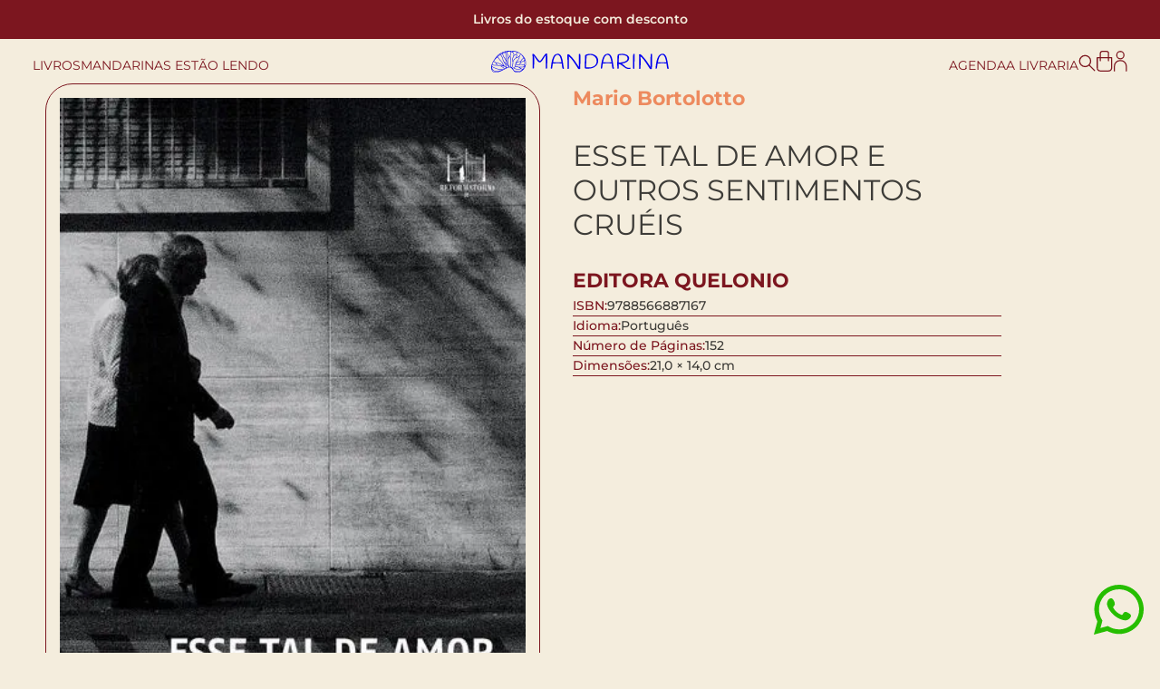

--- FILE ---
content_type: text/html; charset=UTF-8
request_url: https://livrariamandarina.com.br/produto/esse-tal-de-amor-e-outros-sentimentos-crueis/
body_size: 57962
content:
<!DOCTYPE html>
<html lang="pt-BR">
<head>
	<meta charset="UTF-8" />
	<meta name="viewport" content="width=device-width, initial-scale=1" />
<meta name='robots' content='max-image-preview:large' />
<title>Esse tal de amor e outros sentimentos cruéis &#8211; Livraria Mandarina</title>
<link rel='dns-prefetch' href='//sdk.mercadopago.com' />
<link rel='dns-prefetch' href='//cdn.jsdelivr.net' />
<style id='mandarina-editor-styles-inline-css'>
.mandarina-roberta-photo { background-image: url("https://livrariamandarina.com.br/wp-content/uploads/2024/01/Frame-166.webp");}.mandarina-daniela-photo { background-image: url("https://livrariamandarina.com.br/wp-content/uploads/2024/01/Frame-149.webp");}.mandarina-archive-event-cover { background-image: url("https://livrariamandarina.com.br/wp-content/uploads/2024/01/image-11-1024x445.webp");}
  .mandarina-readers-loop-item--section-art {
    background-image: url('https://livrariamandarina.com.br/wp-content/themes/livrariamandarina/assets/images/reader-section1.webp');
  }
  .mandarina-archive-readers-loop li.wp-block-post:nth-child(2n) .mandarina-readers-loop-item--section-art {
    background-image: url('https://livrariamandarina.com.br/wp-content/themes/livrariamandarina/assets/images/reader-section2.webp');
  }.mandarina_homepage_footer_col1_img1 { background-image: url("https://livrariamandarina.com.br/wp-content/uploads/2024/01/Frame-181.png");}.mandarina_homepage_footer_col1_img2 { background-image: url("https://livrariamandarina.com.br/wp-content/uploads/2024/01/Frame-182.png");}
</style>
<style id='wp-block-group-inline-css'>
.wp-block-group{box-sizing:border-box}
.is-style-ar-1x1 { aspect-ratio: 1/1;max-width: 100% !important;height:auto; }
.is-style-ar-16x9 { aspect-ratio: 16/9;max-width: 100% !important;height:auto; }
</style>
<style id='wp-block-button-inline-css'>
.wp-block-button__link{box-sizing:border-box;cursor:pointer;display:inline-block;text-align:center;word-break:break-word}.wp-block-button__link.aligncenter{text-align:center}.wp-block-button__link.alignright{text-align:right}:where(.wp-block-button__link){border-radius:9999px;box-shadow:none;padding:calc(.667em + 2px) calc(1.333em + 2px);text-decoration:none}.wp-block-button[style*=text-decoration] .wp-block-button__link{text-decoration:inherit}.wp-block-buttons>.wp-block-button.has-custom-width{max-width:none}.wp-block-buttons>.wp-block-button.has-custom-width .wp-block-button__link{width:100%}.wp-block-buttons>.wp-block-button.has-custom-font-size .wp-block-button__link{font-size:inherit}.wp-block-buttons>.wp-block-button.wp-block-button__width-25{width:calc(25% - var(--wp--style--block-gap, .5em)*.75)}.wp-block-buttons>.wp-block-button.wp-block-button__width-50{width:calc(50% - var(--wp--style--block-gap, .5em)*.5)}.wp-block-buttons>.wp-block-button.wp-block-button__width-75{width:calc(75% - var(--wp--style--block-gap, .5em)*.25)}.wp-block-buttons>.wp-block-button.wp-block-button__width-100{flex-basis:100%;width:100%}.wp-block-buttons.is-vertical>.wp-block-button.wp-block-button__width-25{width:25%}.wp-block-buttons.is-vertical>.wp-block-button.wp-block-button__width-50{width:50%}.wp-block-buttons.is-vertical>.wp-block-button.wp-block-button__width-75{width:75%}.wp-block-button.is-style-squared,.wp-block-button__link.wp-block-button.is-style-squared{border-radius:0}.wp-block-button.no-border-radius,.wp-block-button__link.no-border-radius{border-radius:0!important}.wp-block-button .wp-block-button__link.is-style-outline,.wp-block-button.is-style-outline>.wp-block-button__link{border:2px solid;padding:.667em 1.333em}.wp-block-button .wp-block-button__link.is-style-outline:not(.has-text-color),.wp-block-button.is-style-outline>.wp-block-button__link:not(.has-text-color){color:currentColor}.wp-block-button .wp-block-button__link.is-style-outline:not(.has-background),.wp-block-button.is-style-outline>.wp-block-button__link:not(.has-background){background-color:transparent;background-image:none}.wp-block-button .wp-block-button__link:where(.has-border-color){border-width:initial}.wp-block-button .wp-block-button__link:where([style*=border-top-color]){border-top-width:medium}.wp-block-button .wp-block-button__link:where([style*=border-right-color]){border-right-width:medium}.wp-block-button .wp-block-button__link:where([style*=border-bottom-color]){border-bottom-width:medium}.wp-block-button .wp-block-button__link:where([style*=border-left-color]){border-left-width:medium}.wp-block-button .wp-block-button__link:where([style*=border-style]){border-width:initial}.wp-block-button .wp-block-button__link:where([style*=border-top-style]){border-top-width:medium}.wp-block-button .wp-block-button__link:where([style*=border-right-style]){border-right-width:medium}.wp-block-button .wp-block-button__link:where([style*=border-bottom-style]){border-bottom-width:medium}.wp-block-button .wp-block-button__link:where([style*=border-left-style]){border-left-width:medium}
.wp-block-button .wp-block-button__link{font-size: var(--wp--preset--font-size--normal);line-height: 1.2;}.is-style-outline.is-style-outline.wp-block-button .wp-block-button__link{border-width: 1px;padding-top: calc(0.6rem - 1px);padding-right: calc(1rem - 1px);padding-bottom: calc(0.6rem - 1px);padding-left: calc(1rem - 1px);}
</style>
<style id='livrariamandarina-button-style-outline-inline-css'>
.wp-block-button.is-style-outline
	> .wp-block-button__link:not(.has-text-color, .has-background):hover {
	background-color: var(--wp--preset--color--contrast-2, var(--wp--preset--color--contrast, transparent));
	color: var(--wp--preset--color--base);
	border-color: var(--wp--preset--color--contrast-2, var(--wp--preset--color--contrast, currentColor));
}

</style>
<style id='wp-block-buttons-inline-css'>
.wp-block-buttons.is-vertical{flex-direction:column}.wp-block-buttons.is-vertical>.wp-block-button:last-child{margin-bottom:0}.wp-block-buttons>.wp-block-button{display:inline-block;margin:0}.wp-block-buttons.is-content-justification-left{justify-content:flex-start}.wp-block-buttons.is-content-justification-left.is-vertical{align-items:flex-start}.wp-block-buttons.is-content-justification-center{justify-content:center}.wp-block-buttons.is-content-justification-center.is-vertical{align-items:center}.wp-block-buttons.is-content-justification-right{justify-content:flex-end}.wp-block-buttons.is-content-justification-right.is-vertical{align-items:flex-end}.wp-block-buttons.is-content-justification-space-between{justify-content:space-between}.wp-block-buttons.aligncenter{text-align:center}.wp-block-buttons:not(.is-content-justification-space-between,.is-content-justification-right,.is-content-justification-left,.is-content-justification-center) .wp-block-button.aligncenter{margin-left:auto;margin-right:auto;width:100%}.wp-block-buttons[style*=text-decoration] .wp-block-button,.wp-block-buttons[style*=text-decoration] .wp-block-button__link{text-decoration:inherit}.wp-block-buttons.has-custom-font-size .wp-block-button__link{font-size:inherit}.wp-block-button.aligncenter{text-align:center}
.wp-block-buttons-is-layout-flow > :first-child:first-child{margin-block-start: 0;}.wp-block-buttons-is-layout-flow > :last-child:last-child{margin-block-end: 0;}.wp-block-buttons-is-layout-flow > *{margin-block-start: 0.7rem;margin-block-end: 0;}.wp-block-buttons-is-layout-constrained > :first-child:first-child{margin-block-start: 0;}.wp-block-buttons-is-layout-constrained > :last-child:last-child{margin-block-end: 0;}.wp-block-buttons-is-layout-constrained > *{margin-block-start: 0.7rem;margin-block-end: 0;}.wp-block-buttons-is-layout-flex{gap: 0.7rem;}.wp-block-buttons-is-layout-grid{gap: 0.7rem;}
</style>
<style id='outermost-icon-block-style-inline-css'>
.wp-block-outermost-icon-block{display:flex;line-height:0}.wp-block-outermost-icon-block.has-border-color{border:none}.wp-block-outermost-icon-block .has-icon-color svg,.wp-block-outermost-icon-block.has-icon-color svg{color:currentColor}.wp-block-outermost-icon-block .has-icon-color:not(.has-no-icon-fill-color) svg,.wp-block-outermost-icon-block.has-icon-color:not(.has-no-icon-fill-color) svg{fill:currentColor}.wp-block-outermost-icon-block .icon-container{box-sizing:border-box}.wp-block-outermost-icon-block a,.wp-block-outermost-icon-block svg{height:100%;transition:transform .1s ease-in-out;width:100%}.wp-block-outermost-icon-block a:hover{transform:scale(1.1)}.wp-block-outermost-icon-block svg{transform:rotate(var(--outermost--icon-block--transform-rotate,0deg)) scaleX(var(--outermost--icon-block--transform-scale-x,1)) scaleY(var(--outermost--icon-block--transform-scale-y,1))}.wp-block-outermost-icon-block .rotate-90,.wp-block-outermost-icon-block.rotate-90{--outermost--icon-block--transform-rotate:90deg}.wp-block-outermost-icon-block .rotate-180,.wp-block-outermost-icon-block.rotate-180{--outermost--icon-block--transform-rotate:180deg}.wp-block-outermost-icon-block .rotate-270,.wp-block-outermost-icon-block.rotate-270{--outermost--icon-block--transform-rotate:270deg}.wp-block-outermost-icon-block .flip-horizontal,.wp-block-outermost-icon-block.flip-horizontal{--outermost--icon-block--transform-scale-x:-1}.wp-block-outermost-icon-block .flip-vertical,.wp-block-outermost-icon-block.flip-vertical{--outermost--icon-block--transform-scale-y:-1}.wp-block-outermost-icon-block .flip-vertical.flip-horizontal,.wp-block-outermost-icon-block.flip-vertical.flip-horizontal{--outermost--icon-block--transform-scale-x:-1;--outermost--icon-block--transform-scale-y:-1}

</style>
<style id='wp-block-paragraph-inline-css'>
.is-small-text{font-size:.875em}.is-regular-text{font-size:1em}.is-large-text{font-size:2.25em}.is-larger-text{font-size:3em}.has-drop-cap:not(:focus):first-letter{float:left;font-size:8.4em;font-style:normal;font-weight:100;line-height:.68;margin:.05em .1em 0 0;text-transform:uppercase}body.rtl .has-drop-cap:not(:focus):first-letter{float:none;margin-left:.1em}p.has-drop-cap.has-background{overflow:hidden}p.has-background{padding:1.25em 2.375em}:where(p.has-text-color:not(.has-link-color)) a{color:inherit}p.has-text-align-left[style*="writing-mode:vertical-lr"],p.has-text-align-right[style*="writing-mode:vertical-rl"]{rotate:180deg}
</style>
<link rel='stylesheet' id='wc-blocks-style-css' href='https://livrariamandarina.com.br/wp-content/plugins/woocommerce/assets/client/blocks/wc-blocks.css' media='all' />
<link rel='stylesheet' id='wc-blocks-style-mini-cart-contents-css' href='https://livrariamandarina.com.br/wp-content/plugins/woocommerce/assets/client/blocks/mini-cart-contents.css' media='all' />
<link rel='stylesheet' id='wc-blocks-packages-style-css' href='https://livrariamandarina.com.br/wp-content/plugins/woocommerce/assets/client/blocks/packages-style.css' media='all' />
<link rel='stylesheet' id='wc-blocks-style-mini-cart-css' href='https://livrariamandarina.com.br/wp-content/plugins/woocommerce/assets/client/blocks/mini-cart.css' media='all' />
<style id='block-visibility-screen-size-styles-inline-css'>
/* Extra large screens (large desktops, 1200px and up) */
@media ( min-width: 1200px ) {
	.block-visibility-hide-extra-large-screen {
		display: none !important;
	}
}

/* Large screens (desktops, between 992px and 1200px) */
@media ( min-width: 992px ) and (max-width: 1199.98px ) {
	.block-visibility-hide-large-screen {
		display: none !important;
	}
}

/* Medium screens (tablets, between 768px and 992px) */
@media ( min-width: 768px ) and ( max-width: 991.98px ) {
.block-visibility-hide-medium-screen {
	display: none !important;
}
}

/* Small screens (landscape mobile devices, between 576px and 768px) */
@media ( min-width: 576px ) and ( max-width: 767.98px ) {
	.block-visibility-hide-small-screen {
		display: none !important;
	}
}

/* Extra small screens (portrait mobile devices, less than 576px) */
@media ( max-width: 575.98px ) {
	.block-visibility-hide-extra-small-screen {
		display: none !important;
	}
}
</style>
<style id='wp-block-columns-inline-css'>
.wp-block-columns{align-items:normal!important;box-sizing:border-box;display:flex;flex-wrap:wrap!important}@media (min-width:782px){.wp-block-columns{flex-wrap:nowrap!important}}.wp-block-columns.are-vertically-aligned-top{align-items:flex-start}.wp-block-columns.are-vertically-aligned-center{align-items:center}.wp-block-columns.are-vertically-aligned-bottom{align-items:flex-end}@media (max-width:781px){.wp-block-columns:not(.is-not-stacked-on-mobile)>.wp-block-column{flex-basis:100%!important}}@media (min-width:782px){.wp-block-columns:not(.is-not-stacked-on-mobile)>.wp-block-column{flex-basis:0;flex-grow:1}.wp-block-columns:not(.is-not-stacked-on-mobile)>.wp-block-column[style*=flex-basis]{flex-grow:0}}.wp-block-columns.is-not-stacked-on-mobile{flex-wrap:nowrap!important}.wp-block-columns.is-not-stacked-on-mobile>.wp-block-column{flex-basis:0;flex-grow:1}.wp-block-columns.is-not-stacked-on-mobile>.wp-block-column[style*=flex-basis]{flex-grow:0}:where(.wp-block-columns){margin-bottom:1.75em}:where(.wp-block-columns.has-background){padding:1.25em 2.375em}.wp-block-column{flex-grow:1;min-width:0;overflow-wrap:break-word;word-break:break-word}.wp-block-column.is-vertically-aligned-top{align-self:flex-start}.wp-block-column.is-vertically-aligned-center{align-self:center}.wp-block-column.is-vertically-aligned-bottom{align-self:flex-end}.wp-block-column.is-vertically-aligned-stretch{align-self:stretch}.wp-block-column.is-vertically-aligned-bottom,.wp-block-column.is-vertically-aligned-center,.wp-block-column.is-vertically-aligned-top{width:100%}
@media( max-width: 1190px ){ .is-style-break-notebook { flex-wrap: wrap !important; } .is-style-break-notebook > .wp-block-column { flex-basis: 100% !important; } }
@media( max-width: 992px ){ .is-style-break-tablet { flex-wrap: wrap !important; } .is-style-break-tablet > .wp-block-column { flex-basis: 100% !important; } }
</style>
<style id='wp-block-search-inline-css'>
.wp-block-search__button{margin-left:10px;word-break:normal}.wp-block-search__button.has-icon{line-height:0}.wp-block-search__button svg{fill:currentColor;min-height:24px;min-width:24px;vertical-align:text-bottom}:where(.wp-block-search__button){border:1px solid #ccc;padding:6px 10px}.wp-block-search__inside-wrapper{display:flex;flex:auto;flex-wrap:nowrap;max-width:100%}.wp-block-search__label{width:100%}.wp-block-search__input{-webkit-appearance:initial;appearance:none;border:1px solid #949494;flex-grow:1;margin-left:0;margin-right:0;min-width:3rem;padding:8px;text-decoration:unset!important}.wp-block-search.wp-block-search__button-only .wp-block-search__button{flex-shrink:0;margin-left:0;max-width:calc(100% - 100px)}:where(.wp-block-search__button-inside .wp-block-search__inside-wrapper){border:1px solid #949494;box-sizing:border-box;padding:4px}:where(.wp-block-search__button-inside .wp-block-search__inside-wrapper) .wp-block-search__input{border:none;border-radius:0;padding:0 4px}:where(.wp-block-search__button-inside .wp-block-search__inside-wrapper) .wp-block-search__input:focus{outline:none}:where(.wp-block-search__button-inside .wp-block-search__inside-wrapper) :where(.wp-block-search__button){padding:4px 8px}.wp-block-search.aligncenter .wp-block-search__inside-wrapper{margin:auto}.wp-block-search__button-behavior-expand .wp-block-search__inside-wrapper{min-width:0!important;transition-property:width}.wp-block-search__button-behavior-expand .wp-block-search__input{flex-basis:100%;transition-duration:.3s}.wp-block-search__button-behavior-expand.wp-block-search__searchfield-hidden,.wp-block-search__button-behavior-expand.wp-block-search__searchfield-hidden .wp-block-search__inside-wrapper{overflow:hidden}.wp-block-search__button-behavior-expand.wp-block-search__searchfield-hidden .wp-block-search__input{border-left-width:0!important;border-right-width:0!important;flex-basis:0;flex-grow:0;margin:0;min-width:0!important;padding-left:0!important;padding-right:0!important;width:0!important}.wp-block[data-align=right] .wp-block-search__button-behavior-expand .wp-block-search__inside-wrapper{float:right}
.wp-block-search .wp-block-search__label, .wp-block-search .wp-block-search__input, .wp-block-search .wp-block-search__button{font-size: var(--wp--preset--font-size--small);}
.wp-block-search .wp-element-button,.wp-block-search  .wp-block-button__link{border-radius: 30px;}
</style>
<style id='wp-block-post-terms-inline-css'>
.wp-block-post-terms{box-sizing:border-box}.wp-block-post-terms .wp-block-post-terms__separator{white-space:pre-wrap}

      .is-style-pill a,
      .is-style-pill span:not([class], [data-rich-text-placeholder]) {
        display: inline-block;
        background-color: var(--wp--preset--color--base-2);
        padding: 0.375rem 0.875rem;
        border-radius: var(--wp--preset--spacing--20);
      }

      .is-style-pill a:hover {
        background-color: var(--wp--preset--color--contrast-3);
      }
.wp-block-post-terms{font-size: var(--wp--preset--font-size--small);}
.wp-block-post-terms a:where(:not(.wp-element-button)){text-decoration: none;}
</style>
<style id='wp-block-post-title-inline-css'>
.wp-block-post-title{box-sizing:border-box;word-break:break-word}.wp-block-post-title a{display:inline-block}
.wp-block-post-title a:where(:not(.wp-element-button)){text-decoration: none;}
</style>
<link rel='stylesheet' id='calculator-style-css' href='https://livrariamandarina.com.br/wp-content/plugins/melhor-envio-cotacao/assets/css/calculator.css' media='all' />
<link rel='stylesheet' id='wc-blocks-style-add-to-cart-form-css' href='https://livrariamandarina.com.br/wp-content/plugins/woocommerce/assets/client/blocks/add-to-cart-form.css' media='all' />
<link rel='stylesheet' id='wp-block-social-links-css' href='https://livrariamandarina.com.br/wp-includes/blocks/social-links/style.min.css' media='all' />
<style id='wp-block-library-inline-css'>
:root{--wp-admin-theme-color:#007cba;--wp-admin-theme-color--rgb:0,124,186;--wp-admin-theme-color-darker-10:#006ba1;--wp-admin-theme-color-darker-10--rgb:0,107,161;--wp-admin-theme-color-darker-20:#005a87;--wp-admin-theme-color-darker-20--rgb:0,90,135;--wp-admin-border-width-focus:2px;--wp-block-synced-color:#7a00df;--wp-block-synced-color--rgb:122,0,223}@media (min-resolution:192dpi){:root{--wp-admin-border-width-focus:1.5px}}.wp-element-button{cursor:pointer}:root{--wp--preset--font-size--normal:16px;--wp--preset--font-size--huge:42px}:root .has-very-light-gray-background-color{background-color:#eee}:root .has-very-dark-gray-background-color{background-color:#313131}:root .has-very-light-gray-color{color:#eee}:root .has-very-dark-gray-color{color:#313131}:root .has-vivid-green-cyan-to-vivid-cyan-blue-gradient-background{background:linear-gradient(135deg,#00d084,#0693e3)}:root .has-purple-crush-gradient-background{background:linear-gradient(135deg,#34e2e4,#4721fb 50%,#ab1dfe)}:root .has-hazy-dawn-gradient-background{background:linear-gradient(135deg,#faaca8,#dad0ec)}:root .has-subdued-olive-gradient-background{background:linear-gradient(135deg,#fafae1,#67a671)}:root .has-atomic-cream-gradient-background{background:linear-gradient(135deg,#fdd79a,#004a59)}:root .has-nightshade-gradient-background{background:linear-gradient(135deg,#330968,#31cdcf)}:root .has-midnight-gradient-background{background:linear-gradient(135deg,#020381,#2874fc)}.has-regular-font-size{font-size:1em}.has-larger-font-size{font-size:2.625em}.has-normal-font-size{font-size:var(--wp--preset--font-size--normal)}.has-huge-font-size{font-size:var(--wp--preset--font-size--huge)}.has-text-align-center{text-align:center}.has-text-align-left{text-align:left}.has-text-align-right{text-align:right}#end-resizable-editor-section{display:none}.aligncenter{clear:both}.items-justified-left{justify-content:flex-start}.items-justified-center{justify-content:center}.items-justified-right{justify-content:flex-end}.items-justified-space-between{justify-content:space-between}.screen-reader-text{clip:rect(1px,1px,1px,1px);word-wrap:normal!important;border:0;-webkit-clip-path:inset(50%);clip-path:inset(50%);height:1px;margin:-1px;overflow:hidden;padding:0;position:absolute;width:1px}.screen-reader-text:focus{clip:auto!important;background-color:#ddd;-webkit-clip-path:none;clip-path:none;color:#444;display:block;font-size:1em;height:auto;left:5px;line-height:normal;padding:15px 23px 14px;text-decoration:none;top:5px;width:auto;z-index:100000}html :where(.has-border-color){border-style:solid}html :where([style*=border-top-color]){border-top-style:solid}html :where([style*=border-right-color]){border-right-style:solid}html :where([style*=border-bottom-color]){border-bottom-style:solid}html :where([style*=border-left-color]){border-left-style:solid}html :where([style*=border-width]){border-style:solid}html :where([style*=border-top-width]){border-top-style:solid}html :where([style*=border-right-width]){border-right-style:solid}html :where([style*=border-bottom-width]){border-bottom-style:solid}html :where([style*=border-left-width]){border-left-style:solid}html :where(img[class*=wp-image-]){height:auto;max-width:100%}:where(figure){margin:0 0 1em}html :where(.is-position-sticky){--wp-admin--admin-bar--position-offset:var(--wp-admin--admin-bar--height,0px)}@media screen and (max-width:600px){html :where(.is-position-sticky){--wp-admin--admin-bar--position-offset:0px}}
</style>
<link rel='stylesheet' id='mandarina-editor-stylesheet-css' href='https://livrariamandarina.com.br/wp-content/themes/livrariamandarina/style-editor.css' media='all' />
<style id='global-styles-inline-css'>
body{--wp--preset--color--black: #000000;--wp--preset--color--cyan-bluish-gray: #abb8c3;--wp--preset--color--white: #ffffff;--wp--preset--color--pale-pink: #f78da7;--wp--preset--color--vivid-red: #cf2e2e;--wp--preset--color--luminous-vivid-orange: #ff6900;--wp--preset--color--luminous-vivid-amber: #fcb900;--wp--preset--color--light-green-cyan: #7bdcb5;--wp--preset--color--vivid-green-cyan: #00d084;--wp--preset--color--pale-cyan-blue: #8ed1fc;--wp--preset--color--vivid-cyan-blue: #0693e3;--wp--preset--color--vivid-purple: #9b51e0;--wp--preset--color--base: #f4eddd;--wp--preset--color--base-2: #ffffff;--wp--preset--color--contrast: #7c161f;--wp--preset--color--contrast-2: #000000bf;--wp--preset--color--contrast-3: #A4A4A4;--wp--preset--color--accent: #ed8a5e;--wp--preset--color--accent-2: #7c161f;--wp--preset--color--accent-3: #d8613c;--wp--preset--color--accent-4: #b1c5a4;--wp--preset--color--accent-5: #b5bdbc;--wp--preset--gradient--vivid-cyan-blue-to-vivid-purple: linear-gradient(135deg,rgba(6,147,227,1) 0%,rgb(155,81,224) 100%);--wp--preset--gradient--light-green-cyan-to-vivid-green-cyan: linear-gradient(135deg,rgb(122,220,180) 0%,rgb(0,208,130) 100%);--wp--preset--gradient--luminous-vivid-amber-to-luminous-vivid-orange: linear-gradient(135deg,rgba(252,185,0,1) 0%,rgba(255,105,0,1) 100%);--wp--preset--gradient--luminous-vivid-orange-to-vivid-red: linear-gradient(135deg,rgba(255,105,0,1) 0%,rgb(207,46,46) 100%);--wp--preset--gradient--very-light-gray-to-cyan-bluish-gray: linear-gradient(135deg,rgb(238,238,238) 0%,rgb(169,184,195) 100%);--wp--preset--gradient--cool-to-warm-spectrum: linear-gradient(135deg,rgb(74,234,220) 0%,rgb(151,120,209) 20%,rgb(207,42,186) 40%,rgb(238,44,130) 60%,rgb(251,105,98) 80%,rgb(254,248,76) 100%);--wp--preset--gradient--blush-light-purple: linear-gradient(135deg,rgb(255,206,236) 0%,rgb(152,150,240) 100%);--wp--preset--gradient--blush-bordeaux: linear-gradient(135deg,rgb(254,205,165) 0%,rgb(254,45,45) 50%,rgb(107,0,62) 100%);--wp--preset--gradient--luminous-dusk: linear-gradient(135deg,rgb(255,203,112) 0%,rgb(199,81,192) 50%,rgb(65,88,208) 100%);--wp--preset--gradient--pale-ocean: linear-gradient(135deg,rgb(255,245,203) 0%,rgb(182,227,212) 50%,rgb(51,167,181) 100%);--wp--preset--gradient--electric-grass: linear-gradient(135deg,rgb(202,248,128) 0%,rgb(113,206,126) 100%);--wp--preset--gradient--midnight: linear-gradient(135deg,rgb(2,3,129) 0%,rgb(40,116,252) 100%);--wp--preset--gradient--gradient-1: linear-gradient(to bottom, #cfcabe 0%, #F9F9F9 100%);--wp--preset--gradient--gradient-2: linear-gradient(to bottom, #C2A990 0%, #F9F9F9 100%);--wp--preset--gradient--gradient-3: linear-gradient(to bottom, #D8613C 0%, #F9F9F9 100%);--wp--preset--gradient--gradient-4: linear-gradient(to bottom, #B1C5A4 0%, #F9F9F9 100%);--wp--preset--gradient--gradient-5: linear-gradient(to bottom, #B5BDBC 0%, #F9F9F9 100%);--wp--preset--gradient--gradient-6: linear-gradient(to bottom, #A4A4A4 0%, #F9F9F9 100%);--wp--preset--gradient--gradient-7: linear-gradient(to bottom, #cfcabe 50%, #F9F9F9 50%);--wp--preset--gradient--gradient-8: linear-gradient(to bottom, #C2A990 50%, #F9F9F9 50%);--wp--preset--gradient--gradient-9: linear-gradient(to bottom, #D8613C 50%, #F9F9F9 50%);--wp--preset--gradient--gradient-10: linear-gradient(to bottom, #B1C5A4 50%, #F9F9F9 50%);--wp--preset--gradient--gradient-11: linear-gradient(to bottom, #B5BDBC 50%, #F9F9F9 50%);--wp--preset--gradient--gradient-12: linear-gradient(to bottom, #A4A4A4 50%, #F9F9F9 50%);--wp--preset--font-size--small: min(max(11px, 1.4vw), 13px);--wp--preset--font-size--medium: min(max(15px, 1.5vw), 17px);--wp--preset--font-size--large: min(max(20px, 2.5vw), 26px);--wp--preset--font-size--x-large: min(max(34px, 2.9vw), 52px);--wp--preset--font-size--normal: min(max(13px, 1.4vw), 14px);--wp--preset--font-size--medium-2: min(max(18px, 2vw), 22px);--wp--preset--font-size--large-2: min(max(24px, 2.5vw), 32px);--wp--preset--font-size--x-large-2: min(max(39px, 2.5vw), 59px);--wp--preset--spacing--5: min(max(12px, 1.5vw), 16px);--wp--preset--spacing--10: min(max(15px, 2vw), 18px);--wp--preset--spacing--20: min(max(17px, 2vw), 20px);--wp--preset--spacing--30: min(max(21px, 3vw), 32px);--wp--preset--spacing--40: min(max(40px, 4vw), 60px);--wp--preset--spacing--50: min(max(48px, 5vw), 70px);--wp--preset--spacing--60: min(max(54px, 6vw), 90px);--wp--preset--shadow--natural: 6px 6px 9px rgba(0, 0, 0, 0.2);--wp--preset--shadow--deep: 12px 12px 50px rgba(0, 0, 0, 0.4);--wp--preset--shadow--sharp: 6px 6px 0px rgba(0, 0, 0, 0.2);--wp--preset--shadow--outlined: 6px 6px 0px -3px rgba(255, 255, 255, 1), 6px 6px rgba(0, 0, 0, 1);--wp--preset--shadow--crisp: 6px 6px 0px rgba(0, 0, 0, 1);}body { margin: 0;--wp--style--global--content-size: 1155px;--wp--style--global--wide-size: 1155px; }.wp-site-blocks { padding-top: var(--wp--style--root--padding-top); padding-bottom: var(--wp--style--root--padding-bottom); }.has-global-padding { padding-right: var(--wp--style--root--padding-right); padding-left: var(--wp--style--root--padding-left); }.has-global-padding :where(.has-global-padding:not(.wp-block-block)) { padding-right: 0; padding-left: 0; }.has-global-padding > .alignfull { margin-right: calc(var(--wp--style--root--padding-right) * -1); margin-left: calc(var(--wp--style--root--padding-left) * -1); }.has-global-padding :where(.has-global-padding:not(.wp-block-block)) > .alignfull { margin-right: 0; margin-left: 0; }.has-global-padding > .alignfull:where(:not(.has-global-padding):not(.is-layout-flex):not(.is-layout-grid)) > :where([class*="wp-block-"]:not(.alignfull):not([class*="__"]),p,h1,h2,h3,h4,h5,h6,ul,ol) { padding-right: var(--wp--style--root--padding-right); padding-left: var(--wp--style--root--padding-left); }.has-global-padding :where(.has-global-padding) > .alignfull:where(:not(.has-global-padding)) > :where([class*="wp-block-"]:not(.alignfull):not([class*="__"]),p,h1,h2,h3,h4,h5,h6,ul,ol) { padding-right: 0; padding-left: 0; }.wp-site-blocks > .alignleft { float: left; margin-right: 2em; }.wp-site-blocks > .alignright { float: right; margin-left: 2em; }.wp-site-blocks > .aligncenter { justify-content: center; margin-left: auto; margin-right: auto; }:where(.wp-site-blocks) > * { margin-block-start: 1.2rem; margin-block-end: 0; }:where(.wp-site-blocks) > :first-child:first-child { margin-block-start: 0; }:where(.wp-site-blocks) > :last-child:last-child { margin-block-end: 0; }body { --wp--style--block-gap: 1.2rem; }:where(body .is-layout-flow)  > :first-child:first-child{margin-block-start: 0;}:where(body .is-layout-flow)  > :last-child:last-child{margin-block-end: 0;}:where(body .is-layout-flow)  > *{margin-block-start: 1.2rem;margin-block-end: 0;}:where(body .is-layout-constrained)  > :first-child:first-child{margin-block-start: 0;}:where(body .is-layout-constrained)  > :last-child:last-child{margin-block-end: 0;}:where(body .is-layout-constrained)  > *{margin-block-start: 1.2rem;margin-block-end: 0;}:where(body .is-layout-flex) {gap: 1.2rem;}:where(body .is-layout-grid) {gap: 1.2rem;}body .is-layout-flow > .alignleft{float: left;margin-inline-start: 0;margin-inline-end: 2em;}body .is-layout-flow > .alignright{float: right;margin-inline-start: 2em;margin-inline-end: 0;}body .is-layout-flow > .aligncenter{margin-left: auto !important;margin-right: auto !important;}body .is-layout-constrained > .alignleft{float: left;margin-inline-start: 0;margin-inline-end: 2em;}body .is-layout-constrained > .alignright{float: right;margin-inline-start: 2em;margin-inline-end: 0;}body .is-layout-constrained > .aligncenter{margin-left: auto !important;margin-right: auto !important;}body .is-layout-constrained > :where(:not(.alignleft):not(.alignright):not(.alignfull)){max-width: var(--wp--style--global--content-size);margin-left: auto !important;margin-right: auto !important;}body .is-layout-constrained > .alignwide{max-width: var(--wp--style--global--wide-size);}body .is-layout-flex{display: flex;}body .is-layout-flex{flex-wrap: wrap;align-items: center;}body .is-layout-flex > *{margin: 0;}body .is-layout-grid{display: grid;}body .is-layout-grid > *{margin: 0;}body{background-color: var(--wp--preset--color--base);color: var(--wp--preset--color--contrast);font-family: var(--wp--preset--font-family--montserrat);font-size: var(--wp--preset--font-size--normal);font-style: normal;font-weight: 400;line-height: 1.55;--wp--style--root--padding-top: 0px;--wp--style--root--padding-right: var(--wp--preset--spacing--10);--wp--style--root--padding-bottom: 0px;--wp--style--root--padding-left: var(--wp--preset--spacing--10);}a:where(:not(.wp-element-button)){color: var(--wp--preset--color--contrast);text-decoration: none;}a:where(:not(.wp-element-button)):hover{text-decoration: none;}h1, h2, h3, h4, h5, h6{color: var(--wp--preset--color--contrast);font-family: var(--wp--preset--font-family--heading);font-weight: 400;line-height: 1.2;}h1{font-size: var(--wp--preset--font-size--xx-large);line-height: 1.15;}h2{font-size: var(--wp--preset--font-size--x-large);}h3{font-size: var(--wp--preset--font-size--large);}h4{font-size: clamp(1.1rem, 1.1rem + ((1vw - 0.2rem) * 0.767), 1.5rem);}h5{font-size: var(--wp--preset--font-size--normal);}h6{font-size: var(--wp--preset--font-size--small);}.wp-element-button, .wp-block-button__link{background-color: var(--wp--preset--color--base);border-radius: 30px;border-color: var(--wp--preset--color--contrast);border-width: 1px;color: var(--wp--preset--color--contrast);font-family: inherit;font-size: var(--wp--preset--font-size--small);font-style: normal;line-height: inherit;padding-top: 0.6rem;padding-right: var(--wp--preset--spacing--20);padding-bottom: 0.6rem;padding-left: var(--wp--preset--spacing--20);text-decoration: none;text-transform: uppercase;}.wp-element-button:hover, .wp-block-button__link:hover{background-color: var(--wp--preset--color--contrast);color: var(--wp--preset--color--base);}.wp-element-caption, .wp-block-audio figcaption, .wp-block-embed figcaption, .wp-block-gallery figcaption, .wp-block-image figcaption, .wp-block-table figcaption, .wp-block-video figcaption{color: var(--wp--preset--color--contrast-2);font-family: var(--wp--preset--font-family--body);font-size: 0.8rem;}.has-black-color{color: var(--wp--preset--color--black) !important;}.has-cyan-bluish-gray-color{color: var(--wp--preset--color--cyan-bluish-gray) !important;}.has-white-color{color: var(--wp--preset--color--white) !important;}.has-pale-pink-color{color: var(--wp--preset--color--pale-pink) !important;}.has-vivid-red-color{color: var(--wp--preset--color--vivid-red) !important;}.has-luminous-vivid-orange-color{color: var(--wp--preset--color--luminous-vivid-orange) !important;}.has-luminous-vivid-amber-color{color: var(--wp--preset--color--luminous-vivid-amber) !important;}.has-light-green-cyan-color{color: var(--wp--preset--color--light-green-cyan) !important;}.has-vivid-green-cyan-color{color: var(--wp--preset--color--vivid-green-cyan) !important;}.has-pale-cyan-blue-color{color: var(--wp--preset--color--pale-cyan-blue) !important;}.has-vivid-cyan-blue-color{color: var(--wp--preset--color--vivid-cyan-blue) !important;}.has-vivid-purple-color{color: var(--wp--preset--color--vivid-purple) !important;}.has-base-color{color: var(--wp--preset--color--base) !important;}.has-base-2-color{color: var(--wp--preset--color--base-2) !important;}.has-contrast-color{color: var(--wp--preset--color--contrast) !important;}.has-contrast-2-color{color: var(--wp--preset--color--contrast-2) !important;}.has-contrast-3-color{color: var(--wp--preset--color--contrast-3) !important;}.has-accent-color{color: var(--wp--preset--color--accent) !important;}.has-accent-2-color{color: var(--wp--preset--color--accent-2) !important;}.has-accent-3-color{color: var(--wp--preset--color--accent-3) !important;}.has-accent-4-color{color: var(--wp--preset--color--accent-4) !important;}.has-accent-5-color{color: var(--wp--preset--color--accent-5) !important;}.has-black-background-color{background-color: var(--wp--preset--color--black) !important;}.has-cyan-bluish-gray-background-color{background-color: var(--wp--preset--color--cyan-bluish-gray) !important;}.has-white-background-color{background-color: var(--wp--preset--color--white) !important;}.has-pale-pink-background-color{background-color: var(--wp--preset--color--pale-pink) !important;}.has-vivid-red-background-color{background-color: var(--wp--preset--color--vivid-red) !important;}.has-luminous-vivid-orange-background-color{background-color: var(--wp--preset--color--luminous-vivid-orange) !important;}.has-luminous-vivid-amber-background-color{background-color: var(--wp--preset--color--luminous-vivid-amber) !important;}.has-light-green-cyan-background-color{background-color: var(--wp--preset--color--light-green-cyan) !important;}.has-vivid-green-cyan-background-color{background-color: var(--wp--preset--color--vivid-green-cyan) !important;}.has-pale-cyan-blue-background-color{background-color: var(--wp--preset--color--pale-cyan-blue) !important;}.has-vivid-cyan-blue-background-color{background-color: var(--wp--preset--color--vivid-cyan-blue) !important;}.has-vivid-purple-background-color{background-color: var(--wp--preset--color--vivid-purple) !important;}.has-base-background-color{background-color: var(--wp--preset--color--base) !important;}.has-base-2-background-color{background-color: var(--wp--preset--color--base-2) !important;}.has-contrast-background-color{background-color: var(--wp--preset--color--contrast) !important;}.has-contrast-2-background-color{background-color: var(--wp--preset--color--contrast-2) !important;}.has-contrast-3-background-color{background-color: var(--wp--preset--color--contrast-3) !important;}.has-accent-background-color{background-color: var(--wp--preset--color--accent) !important;}.has-accent-2-background-color{background-color: var(--wp--preset--color--accent-2) !important;}.has-accent-3-background-color{background-color: var(--wp--preset--color--accent-3) !important;}.has-accent-4-background-color{background-color: var(--wp--preset--color--accent-4) !important;}.has-accent-5-background-color{background-color: var(--wp--preset--color--accent-5) !important;}.has-black-border-color{border-color: var(--wp--preset--color--black) !important;}.has-cyan-bluish-gray-border-color{border-color: var(--wp--preset--color--cyan-bluish-gray) !important;}.has-white-border-color{border-color: var(--wp--preset--color--white) !important;}.has-pale-pink-border-color{border-color: var(--wp--preset--color--pale-pink) !important;}.has-vivid-red-border-color{border-color: var(--wp--preset--color--vivid-red) !important;}.has-luminous-vivid-orange-border-color{border-color: var(--wp--preset--color--luminous-vivid-orange) !important;}.has-luminous-vivid-amber-border-color{border-color: var(--wp--preset--color--luminous-vivid-amber) !important;}.has-light-green-cyan-border-color{border-color: var(--wp--preset--color--light-green-cyan) !important;}.has-vivid-green-cyan-border-color{border-color: var(--wp--preset--color--vivid-green-cyan) !important;}.has-pale-cyan-blue-border-color{border-color: var(--wp--preset--color--pale-cyan-blue) !important;}.has-vivid-cyan-blue-border-color{border-color: var(--wp--preset--color--vivid-cyan-blue) !important;}.has-vivid-purple-border-color{border-color: var(--wp--preset--color--vivid-purple) !important;}.has-base-border-color{border-color: var(--wp--preset--color--base) !important;}.has-base-2-border-color{border-color: var(--wp--preset--color--base-2) !important;}.has-contrast-border-color{border-color: var(--wp--preset--color--contrast) !important;}.has-contrast-2-border-color{border-color: var(--wp--preset--color--contrast-2) !important;}.has-contrast-3-border-color{border-color: var(--wp--preset--color--contrast-3) !important;}.has-accent-border-color{border-color: var(--wp--preset--color--accent) !important;}.has-accent-2-border-color{border-color: var(--wp--preset--color--accent-2) !important;}.has-accent-3-border-color{border-color: var(--wp--preset--color--accent-3) !important;}.has-accent-4-border-color{border-color: var(--wp--preset--color--accent-4) !important;}.has-accent-5-border-color{border-color: var(--wp--preset--color--accent-5) !important;}.has-vivid-cyan-blue-to-vivid-purple-gradient-background{background: var(--wp--preset--gradient--vivid-cyan-blue-to-vivid-purple) !important;}.has-light-green-cyan-to-vivid-green-cyan-gradient-background{background: var(--wp--preset--gradient--light-green-cyan-to-vivid-green-cyan) !important;}.has-luminous-vivid-amber-to-luminous-vivid-orange-gradient-background{background: var(--wp--preset--gradient--luminous-vivid-amber-to-luminous-vivid-orange) !important;}.has-luminous-vivid-orange-to-vivid-red-gradient-background{background: var(--wp--preset--gradient--luminous-vivid-orange-to-vivid-red) !important;}.has-very-light-gray-to-cyan-bluish-gray-gradient-background{background: var(--wp--preset--gradient--very-light-gray-to-cyan-bluish-gray) !important;}.has-cool-to-warm-spectrum-gradient-background{background: var(--wp--preset--gradient--cool-to-warm-spectrum) !important;}.has-blush-light-purple-gradient-background{background: var(--wp--preset--gradient--blush-light-purple) !important;}.has-blush-bordeaux-gradient-background{background: var(--wp--preset--gradient--blush-bordeaux) !important;}.has-luminous-dusk-gradient-background{background: var(--wp--preset--gradient--luminous-dusk) !important;}.has-pale-ocean-gradient-background{background: var(--wp--preset--gradient--pale-ocean) !important;}.has-electric-grass-gradient-background{background: var(--wp--preset--gradient--electric-grass) !important;}.has-midnight-gradient-background{background: var(--wp--preset--gradient--midnight) !important;}.has-gradient-1-gradient-background{background: var(--wp--preset--gradient--gradient-1) !important;}.has-gradient-2-gradient-background{background: var(--wp--preset--gradient--gradient-2) !important;}.has-gradient-3-gradient-background{background: var(--wp--preset--gradient--gradient-3) !important;}.has-gradient-4-gradient-background{background: var(--wp--preset--gradient--gradient-4) !important;}.has-gradient-5-gradient-background{background: var(--wp--preset--gradient--gradient-5) !important;}.has-gradient-6-gradient-background{background: var(--wp--preset--gradient--gradient-6) !important;}.has-gradient-7-gradient-background{background: var(--wp--preset--gradient--gradient-7) !important;}.has-gradient-8-gradient-background{background: var(--wp--preset--gradient--gradient-8) !important;}.has-gradient-9-gradient-background{background: var(--wp--preset--gradient--gradient-9) !important;}.has-gradient-10-gradient-background{background: var(--wp--preset--gradient--gradient-10) !important;}.has-gradient-11-gradient-background{background: var(--wp--preset--gradient--gradient-11) !important;}.has-gradient-12-gradient-background{background: var(--wp--preset--gradient--gradient-12) !important;}.has-small-font-size{font-size: var(--wp--preset--font-size--small) !important;}.has-medium-font-size{font-size: var(--wp--preset--font-size--medium) !important;}.has-large-font-size{font-size: var(--wp--preset--font-size--large) !important;}.has-x-large-font-size{font-size: var(--wp--preset--font-size--x-large) !important;}.has-normal-font-size{font-size: var(--wp--preset--font-size--normal) !important;}.has-medium-2-font-size{font-size: var(--wp--preset--font-size--medium-2) !important;}.has-large-2-font-size{font-size: var(--wp--preset--font-size--large-2) !important;}.has-x-large-2-font-size{font-size: var(--wp--preset--font-size--x-large-2) !important;}
body {
font-family: "Montserrat", Arial, sans-serif;
}.wp-block-calendar.wp-block-calendar table:where(:not(.has-text-color)) th{background-color:var(--wp--preset--color--contrast-2);color:var(--wp--preset--color--base);border-color:var(--wp--preset--color--contrast-2)}.wp-block-calendar table:where(:not(.has-text-color)) td{border-color:var(--wp--preset--color--contrast-2)}.wp-block-categories{}.wp-block-categories{list-style-type:none;}.wp-block-categories li{margin-bottom: 0.5rem;}.wp-block-loginout{}.wp-block-loginout input{border-radius:.33rem;padding:calc(0.667em + 2px);border:1px solid #949494;}.wp-block-post-comments-form{}.wp-block-post-comments-form textarea, .wp-block-post-comments-form input{border-radius:.33rem}.wp-block-post-terms{}.wp-block-post-terms .wp-block-post-terms__prefix{color: var(--wp--preset--color--contrast-2);}.wp-block-quote{}.wp-block-quote :where(p){margin-block-start:0;margin-block-end:calc(var(--wp--preset--spacing--10) + 0.5rem);}.wp-block-quote :where(:last-child){margin-block-end:0;}.wp-block-quote.has-text-align-right.is-style-plain, .rtl .is-style-plain.wp-block-quote:not(.has-text-align-center):not(.has-text-align-left){border-width: 0 2px 0 0;padding-left:calc(var(--wp--preset--spacing--20) + 0.5rem);padding-right:calc(var(--wp--preset--spacing--20) + 0.5rem);}.wp-block-quote.has-text-align-left.is-style-plain, body:not(.rtl) .is-style-plain.wp-block-quote:not(.has-text-align-center):not(.has-text-align-right){border-width: 0 0 0 2px;padding-left:calc(var(--wp--preset--spacing--20) + 0.5rem);padding-right:calc(var(--wp--preset--spacing--20) + 0.5rem)}.wp-block-search{}.wp-block-search .wp-block-search__input{border-radius:.33rem}.wp-block-separator{}.wp-block-separator:not(.is-style-wide):not(.is-style-dots):not(.alignwide):not(.alignfull){width: var(--wp--preset--spacing--60)}
</style>
<style id='core-block-supports-inline-css'>
.wp-elements-7bcca099704ca93a367f5d4618194289 a{color:var(--wp--preset--color--base);}.wp-container-core-buttons-layout-1.wp-container-core-buttons-layout-1{align-items:flex-end;}.wp-container-core-buttons-layout-2.wp-container-core-buttons-layout-2{gap:0;justify-content:flex-end;align-items:flex-end;}.wp-container-core-group-layout-2.wp-container-core-group-layout-2{flex-wrap:nowrap;justify-content:flex-end;}.wp-container-core-group-layout-3.wp-container-core-group-layout-3{gap:0;justify-content:flex-end;align-items:flex-end;}.wp-container-core-columns-layout-1.wp-container-core-columns-layout-1{flex-wrap:nowrap;}.wp-container-core-group-layout-4.wp-container-core-group-layout-4{flex-wrap:nowrap;gap:15px;justify-content:flex-end;}.wp-container-core-columns-layout-2.wp-container-core-columns-layout-2{flex-wrap:nowrap;}.wp-container-core-group-layout-5.wp-container-core-group-layout-5 > *{margin-block-start:0;margin-block-end:0;}.wp-container-core-group-layout-5.wp-container-core-group-layout-5.wp-container-core-group-layout-5.wp-container-core-group-layout-5 > * + *{margin-block-start:0px;margin-block-end:0;}.wp-container-core-group-layout-6.wp-container-core-group-layout-6 > *{margin-block-start:0;margin-block-end:0;}.wp-container-core-group-layout-6.wp-container-core-group-layout-6.wp-container-core-group-layout-6.wp-container-core-group-layout-6 > * + *{margin-block-start:0px;margin-block-end:0;}.wp-elements-5521d57d5d0b862b51137efad74e15e5 a{color:var(--wp--preset--color--contrast);}.wp-elements-1c8dff7a17f3c20ac2b38cc84914b841 a{color:var(--wp--preset--color--accent);}.wp-elements-bc642a31558f8d60194f0ef402a013a3 a{color:var(--wp--preset--color--contrast-2);}.wp-elements-ff2f4bd4b52bbfbe0aeb9fd6b93e05b5 a{color:var(--wp--preset--color--contrast);}.wp-container-core-group-layout-11.wp-container-core-group-layout-11 > *{margin-block-start:0;margin-block-end:0;}.wp-container-core-group-layout-11.wp-container-core-group-layout-11.wp-container-core-group-layout-11.wp-container-core-group-layout-11 > * + *{margin-block-start:0px;margin-block-end:0;}.wp-elements-10f2b550e873f69f0d224e2ba5416aa2 a{color:var(--wp--preset--color--accent);}.wp-container-core-group-layout-13.wp-container-core-group-layout-13{flex-direction:column;align-items:flex-end;justify-content:flex-end;}.wp-container-core-columns-layout-3.wp-container-core-columns-layout-3{flex-wrap:nowrap;gap:2em var(--wp--preset--spacing--20);}.wp-container-core-group-layout-14.wp-container-core-group-layout-14{flex-direction:column;align-items:stretch;justify-content:space-between;}.wp-container-core-columns-layout-4.wp-container-core-columns-layout-4{flex-wrap:nowrap;gap:2em var(--wp--preset--spacing--30);}.wp-container-core-group-layout-19.wp-container-core-group-layout-19 > *{margin-block-start:0;margin-block-end:0;}.wp-container-core-group-layout-19.wp-container-core-group-layout-19.wp-container-core-group-layout-19.wp-container-core-group-layout-19 > * + *{margin-block-start:var(--wp--preset--spacing--20);margin-block-end:0;}.wp-elements-8aebdce6f2554ac542fda23c55901ab4 a{color:var(--wp--preset--color--accent-2);}.wp-container-core-social-links-layout-1.wp-container-core-social-links-layout-1{flex-wrap:nowrap;gap:0px 10px;}.wp-container-core-group-layout-21.wp-container-core-group-layout-21{flex-wrap:nowrap;gap:var(--wp--preset--spacing--30);justify-content:space-between;}.wp-container-core-column-layout-10.wp-container-core-column-layout-10 > *{margin-block-start:0;margin-block-end:0;}.wp-container-core-column-layout-10.wp-container-core-column-layout-10.wp-container-core-column-layout-10.wp-container-core-column-layout-10 > * + *{margin-block-start:0px;margin-block-end:0;}.wp-container-core-column-layout-11.wp-container-core-column-layout-11 > *{margin-block-start:0;margin-block-end:0;}.wp-container-core-column-layout-11.wp-container-core-column-layout-11.wp-container-core-column-layout-11.wp-container-core-column-layout-11 > * + *{margin-block-start:0px;margin-block-end:0;}.wp-container-core-columns-layout-5.wp-container-core-columns-layout-5{flex-wrap:nowrap;gap:38px 14px;}.wp-container-core-group-layout-32.wp-container-core-group-layout-32{flex-wrap:nowrap;gap:5px;}.wp-container-core-group-layout-33.wp-container-core-group-layout-33{gap:8px;}.wp-container-core-column-layout-13.wp-container-core-column-layout-13 > *{margin-block-start:0;margin-block-end:0;}.wp-container-core-column-layout-13.wp-container-core-column-layout-13.wp-container-core-column-layout-13.wp-container-core-column-layout-13 > * + *{margin-block-start:0px;margin-block-end:0;}.wp-container-core-group-layout-34.wp-container-core-group-layout-34 > *{margin-block-start:0;margin-block-end:0;}.wp-container-core-group-layout-34.wp-container-core-group-layout-34.wp-container-core-group-layout-34.wp-container-core-group-layout-34 > * + *{margin-block-start:0px;margin-block-end:0;}.wp-container-core-column-layout-14.wp-container-core-column-layout-14 > *{margin-block-start:0;margin-block-end:0;}.wp-container-core-column-layout-14.wp-container-core-column-layout-14.wp-container-core-column-layout-14.wp-container-core-column-layout-14 > * + *{margin-block-start:0px;margin-block-end:0;}.wp-container-core-columns-layout-6.wp-container-core-columns-layout-6{flex-wrap:nowrap;gap:38px 14px;}.wp-container-core-columns-layout-7.wp-container-core-columns-layout-7{flex-wrap:nowrap;gap:38px 14px;}.wp-container-core-group-layout-35.wp-container-core-group-layout-35 > *{margin-block-start:0;margin-block-end:0;}.wp-container-core-group-layout-35.wp-container-core-group-layout-35.wp-container-core-group-layout-35.wp-container-core-group-layout-35 > * + *{margin-block-start:0;margin-block-end:0;}
</style>
<style id='wp-block-template-skip-link-inline-css'>

		.skip-link.screen-reader-text {
			border: 0;
			clip: rect(1px,1px,1px,1px);
			clip-path: inset(50%);
			height: 1px;
			margin: -1px;
			overflow: hidden;
			padding: 0;
			position: absolute !important;
			width: 1px;
			word-wrap: normal !important;
		}

		.skip-link.screen-reader-text:focus {
			background-color: #eee;
			clip: auto !important;
			clip-path: none;
			color: #444;
			display: block;
			font-size: 1em;
			height: auto;
			left: 5px;
			line-height: normal;
			padding: 15px 23px 14px;
			text-decoration: none;
			top: 5px;
			width: auto;
			z-index: 100000;
		}
</style>
<link rel='stylesheet' id='photoswipe-css' href='https://livrariamandarina.com.br/wp-content/plugins/woocommerce/assets/css/photoswipe/photoswipe.min.css' media='all' />
<link rel='stylesheet' id='photoswipe-default-skin-css' href='https://livrariamandarina.com.br/wp-content/plugins/woocommerce/assets/css/photoswipe/default-skin/default-skin.min.css' media='all' />
<link rel='stylesheet' id='woocommerce-layout-css' href='https://livrariamandarina.com.br/wp-content/plugins/woocommerce/assets/css/woocommerce-layout.css' media='all' />
<link rel='stylesheet' id='woocommerce-smallscreen-css' href='https://livrariamandarina.com.br/wp-content/plugins/woocommerce/assets/css/woocommerce-smallscreen.css' media='only screen and (max-width: 768px)' />
<link rel='stylesheet' id='woocommerce-general-css' href='https://livrariamandarina.com.br/wp-content/plugins/woocommerce/assets/css/woocommerce.css' media='all' />
<link rel='stylesheet' id='woocommerce-blocktheme-css' href='https://livrariamandarina.com.br/wp-content/plugins/woocommerce/assets/css/woocommerce-blocktheme.css' media='all' />
<style id='woocommerce-inline-inline-css'>
.woocommerce form .form-row .required { visibility: visible; }
</style>
<link rel='stylesheet' id='lightgallery-css' href='https://livrariamandarina.com.br/wp-content/plugins/wpc-product-videos/assets/libs/lightgallery/css/lightgallery.min.css' media='all' />
<link rel='stylesheet' id='wpcpv-feather-css' href='https://livrariamandarina.com.br/wp-content/plugins/wpc-product-videos/assets/libs/feather/feather.css' media='all' />
<link rel='stylesheet' id='wpcpv-frontend-css' href='https://livrariamandarina.com.br/wp-content/plugins/wpc-product-videos/assets/css/frontend.css' media='all' />
<link rel='stylesheet' id='wc_mercadopago_checkout_components-css' href='https://livrariamandarina.com.br/wp-content/plugins/woocommerce-mercadopago/assets/css/checkouts/mp-plugins-components.min.css' media='all' />
<style id='wp-block-navigation-link-inline-css'>
.wp-block-navigation .wp-block-navigation-item__label{overflow-wrap:break-word}.wp-block-navigation .wp-block-navigation-item__description{display:none}

      .is-style-arrow-link .wp-block-navigation-item__label:after {
        content: "\2197";
        padding-inline-start: 0.25rem;
        vertical-align: middle;
        text-decoration: none;
        display: inline-block;
      }
</style>
<link rel='stylesheet' id='wp-block-navigation-css' href='https://livrariamandarina.com.br/wp-includes/blocks/navigation/style.min.css' media='all' />
<style id='wp-block-navigation-inline-css'>
.wp-block-navigation{font-weight: 500;}
.wp-block-navigation a:where(:not(.wp-element-button)){color: inherit;text-decoration: none;}
</style>
<link rel='stylesheet' id='popup-maker-site-css' href='//livrariamandarina.com.br/wp-content/uploads/pum/pum-site-styles.css?generated=1709927026&#038;ver=1.18.2' media='all' />
<link rel='stylesheet' id='slick-style-css' href='https://cdn.jsdelivr.net/npm/slick-carousel@1.8.1/slick/slick.css' media='all' />
<link rel='stylesheet' id='slick-theme-style-css' href='https://cdn.jsdelivr.net/npm/slick-carousel@1.8.1/slick/slick-theme.css' media='all' />
<link rel='stylesheet' id='mandarina-theme-styles-css' href='https://livrariamandarina.com.br/wp-content/themes/livrariamandarina/style.css' media='all' />
<style id='mandarina-theme-styles-inline-css'>
.mandarina-roberta-photo { background-image: url("https://livrariamandarina.com.br/wp-content/uploads/2024/01/Frame-166.webp");}.mandarina-daniela-photo { background-image: url("https://livrariamandarina.com.br/wp-content/uploads/2024/01/Frame-149.webp");}.mandarina-archive-event-cover { background-image: url("https://livrariamandarina.com.br/wp-content/uploads/2024/01/image-11-1024x445.webp");}
  .mandarina-readers-loop-item--section-art {
    background-image: url('https://livrariamandarina.com.br/wp-content/themes/livrariamandarina/assets/images/reader-section1.webp');
  }
  .mandarina-archive-readers-loop li.wp-block-post:nth-child(2n) .mandarina-readers-loop-item--section-art {
    background-image: url('https://livrariamandarina.com.br/wp-content/themes/livrariamandarina/assets/images/reader-section2.webp');
  }.mandarina_homepage_footer_col1_img1 { background-image: url("https://livrariamandarina.com.br/wp-content/uploads/2024/01/Frame-181.png");}.mandarina_homepage_footer_col1_img2 { background-image: url("https://livrariamandarina.com.br/wp-content/uploads/2024/01/Frame-182.png");}
</style>
<link rel='stylesheet' id='mandarina-animate-css' href='https://livrariamandarina.com.br/wp-content/themes/livrariamandarina/assets/css/animate.min.css' media='all' />
<link rel='stylesheet' id='mandarina-front-styles-css' href='https://livrariamandarina.com.br/wp-content/themes/livrariamandarina/style-front.css' media='all' />
<link rel='stylesheet' id='mandarina-responsive-css' href='https://livrariamandarina.com.br/wp-content/themes/livrariamandarina/style-responsive.css' media='all' />
<script src="https://livrariamandarina.com.br/wp-content/plugins/melhor-envio-cotacao/assets/js/calculator.js" id="calculator-script-js"></script>
<script src="https://livrariamandarina.com.br/wp-includes/js/jquery/jquery.min.js" id="jquery-core-js"></script>
<script src="https://livrariamandarina.com.br/wp-includes/js/jquery/jquery-migrate.min.js" id="jquery-migrate-js"></script>
<script src="https://livrariamandarina.com.br/wp-content/plugins/woocommerce/assets/js/jquery-blockui/jquery.blockUI.min.js" id="jquery-blockui-js" defer data-wp-strategy="defer"></script>
<script id="wc-add-to-cart-js-extra">
var wc_add_to_cart_params = {"ajax_url":"\/wp-admin\/admin-ajax.php","wc_ajax_url":"\/?wc-ajax=%%endpoint%%","i18n_view_cart":"Ver carrinho","cart_url":"https:\/\/livrariamandarina.com.br\/carrinho\/","is_cart":"","cart_redirect_after_add":"no"};
</script>
<script src="https://livrariamandarina.com.br/wp-content/plugins/woocommerce/assets/js/frontend/add-to-cart.min.js" id="wc-add-to-cart-js" defer data-wp-strategy="defer"></script>
<script src="https://livrariamandarina.com.br/wp-content/plugins/woocommerce/assets/js/flexslider/jquery.flexslider.min.js" id="flexslider-js" defer data-wp-strategy="defer"></script>
<script src="https://livrariamandarina.com.br/wp-content/plugins/woocommerce/assets/js/photoswipe/photoswipe.min.js" id="photoswipe-js" defer data-wp-strategy="defer"></script>
<script src="https://livrariamandarina.com.br/wp-content/plugins/woocommerce/assets/js/photoswipe/photoswipe-ui-default.min.js" id="photoswipe-ui-default-js" defer data-wp-strategy="defer"></script>
<script id="wc-single-product-js-extra">
var wc_single_product_params = {"i18n_required_rating_text":"Selecione uma classifica\u00e7\u00e3o","review_rating_required":"yes","flexslider":{"rtl":false,"animation":"slide","smoothHeight":true,"directionNav":false,"controlNav":"thumbnails","slideshow":false,"animationSpeed":500,"animationLoop":false,"allowOneSlide":false},"zoom_enabled":"","zoom_options":[],"photoswipe_enabled":"1","photoswipe_options":{"shareEl":false,"closeOnScroll":false,"history":false,"hideAnimationDuration":0,"showAnimationDuration":0},"flexslider_enabled":"1"};
</script>
<script src="https://livrariamandarina.com.br/wp-content/plugins/woocommerce/assets/js/frontend/single-product.min.js" id="wc-single-product-js" defer data-wp-strategy="defer"></script>
<script src="https://livrariamandarina.com.br/wp-content/plugins/woocommerce/assets/js/js-cookie/js.cookie.min.js" id="js-cookie-js" defer data-wp-strategy="defer"></script>
<script id="woocommerce-js-extra">
var woocommerce_params = {"ajax_url":"\/wp-admin\/admin-ajax.php","wc_ajax_url":"\/?wc-ajax=%%endpoint%%"};
</script>
<script src="https://livrariamandarina.com.br/wp-content/plugins/woocommerce/assets/js/frontend/woocommerce.min.js" id="woocommerce-js" defer data-wp-strategy="defer"></script>
<script src="https://livrariamandarina.com.br/wp-content/plugins/melhor-envio-cotacao/assets/js/shipping-product-page.js" id="produto-js"></script>
<script src="https://livrariamandarina.com.br/wp-content/plugins/melhor-envio-cotacao/assets/js/shipping-product-page-variacao.js" id="produto-variacao-js"></script>
<script src="https://livrariamandarina.com.br/wp-content/plugins/melhor-envio-cotacao/assets/js/calculator.js" id="calculator-js"></script>
<script id="wp-nonce-melhor-evio-wp-api-js-after">
var wpApiSettingsMelhorEnvio = {"nonce_configs":"7d88bea10f","nonce_orders":"3e7973b96d","nonce_tokens":"58584fbe1a","nonce_users":"055ba9e956"};
</script>
<link rel="https://api.w.org/" href="https://livrariamandarina.com.br/wp-json/" /><link rel="alternate" type="application/json" href="https://livrariamandarina.com.br/wp-json/wp/v2/product/35567" /><link rel="canonical" href="https://livrariamandarina.com.br/produto/esse-tal-de-amor-e-outros-sentimentos-crueis/" />
<link rel="alternate" type="application/json+oembed" href="https://livrariamandarina.com.br/wp-json/oembed/1.0/embed?url=https%3A%2F%2Flivrariamandarina.com.br%2Fproduto%2Fesse-tal-de-amor-e-outros-sentimentos-crueis%2F" />
<link rel="alternate" type="text/xml+oembed" href="https://livrariamandarina.com.br/wp-json/oembed/1.0/embed?url=https%3A%2F%2Flivrariamandarina.com.br%2Fproduto%2Fesse-tal-de-amor-e-outros-sentimentos-crueis%2F&#038;format=xml" />


<style type="text/css">@font-face {font-family:Montserrat;font-style:normal;font-weight:400 800;src:url(/cf-fonts/v/montserrat/5.0.16/latin-ext/wght/normal.woff2);unicode-range:U+0100-02AF,U+0304,U+0308,U+0329,U+1E00-1E9F,U+1EF2-1EFF,U+2020,U+20A0-20AB,U+20AD-20CF,U+2113,U+2C60-2C7F,U+A720-A7FF;font-display:swap;}@font-face {font-family:Montserrat;font-style:normal;font-weight:400 800;src:url(/cf-fonts/v/montserrat/5.0.16/latin/wght/normal.woff2);unicode-range:U+0000-00FF,U+0131,U+0152-0153,U+02BB-02BC,U+02C6,U+02DA,U+02DC,U+0304,U+0308,U+0329,U+2000-206F,U+2074,U+20AC,U+2122,U+2191,U+2193,U+2212,U+2215,U+FEFF,U+FFFD;font-display:swap;}@font-face {font-family:Montserrat;font-style:normal;font-weight:400 800;src:url(/cf-fonts/v/montserrat/5.0.16/vietnamese/wght/normal.woff2);unicode-range:U+0102-0103,U+0110-0111,U+0128-0129,U+0168-0169,U+01A0-01A1,U+01AF-01B0,U+0300-0301,U+0303-0304,U+0308-0309,U+0323,U+0329,U+1EA0-1EF9,U+20AB;font-display:swap;}@font-face {font-family:Montserrat;font-style:normal;font-weight:400 800;src:url(/cf-fonts/v/montserrat/5.0.16/cyrillic-ext/wght/normal.woff2);unicode-range:U+0460-052F,U+1C80-1C88,U+20B4,U+2DE0-2DFF,U+A640-A69F,U+FE2E-FE2F;font-display:swap;}@font-face {font-family:Montserrat;font-style:normal;font-weight:400 800;src:url(/cf-fonts/v/montserrat/5.0.16/cyrillic/wght/normal.woff2);unicode-range:U+0301,U+0400-045F,U+0490-0491,U+04B0-04B1,U+2116;font-display:swap;}@font-face {font-family:Montserrat;font-style:italic;font-weight:400 800;src:url(/cf-fonts/v/montserrat/5.0.16/latin-ext/wght/italic.woff2);unicode-range:U+0100-02AF,U+0304,U+0308,U+0329,U+1E00-1E9F,U+1EF2-1EFF,U+2020,U+20A0-20AB,U+20AD-20CF,U+2113,U+2C60-2C7F,U+A720-A7FF;font-display:swap;}@font-face {font-family:Montserrat;font-style:italic;font-weight:400 800;src:url(/cf-fonts/v/montserrat/5.0.16/latin/wght/italic.woff2);unicode-range:U+0000-00FF,U+0131,U+0152-0153,U+02BB-02BC,U+02C6,U+02DA,U+02DC,U+0304,U+0308,U+0329,U+2000-206F,U+2074,U+20AC,U+2122,U+2191,U+2193,U+2212,U+2215,U+FEFF,U+FFFD;font-display:swap;}@font-face {font-family:Montserrat;font-style:italic;font-weight:400 800;src:url(/cf-fonts/v/montserrat/5.0.16/cyrillic/wght/italic.woff2);unicode-range:U+0301,U+0400-045F,U+0490-0491,U+04B0-04B1,U+2116;font-display:swap;}@font-face {font-family:Montserrat;font-style:italic;font-weight:400 800;src:url(/cf-fonts/v/montserrat/5.0.16/vietnamese/wght/italic.woff2);unicode-range:U+0102-0103,U+0110-0111,U+0128-0129,U+0168-0169,U+01A0-01A1,U+01AF-01B0,U+0300-0301,U+0303-0304,U+0308-0309,U+0323,U+0329,U+1EA0-1EF9,U+20AB;font-display:swap;}@font-face {font-family:Montserrat;font-style:italic;font-weight:400 800;src:url(/cf-fonts/v/montserrat/5.0.16/cyrillic-ext/wght/italic.woff2);unicode-range:U+0460-052F,U+1C80-1C88,U+20B4,U+2DE0-2DFF,U+A640-A69F,U+FE2E-FE2F;font-display:swap;}</style>	<noscript><style>.woocommerce-product-gallery{ opacity: 1 !important; }</style></noscript>
	<!-- All in one Favicon 4.8 --><link rel="icon" href="https://livrariamandarina.com.br/site/wp-content/uploads/2024/01/favicon.jpg" type="image/png"/>
<link rel="apple-touch-icon-precomposed" href="https://livrariamandarina.com.br/site/wp-content/uploads/2024/01/favicon.jpg" />
</head>

<body class="product-template-default single single-product postid-35567 wp-embed-responsive theme-livrariamandarina woocommerce woocommerce-page woocommerce-uses-block-theme woocommerce-block-theme-has-button-styles woocommerce-no-js mandarina-product-has-no-gallery product type-product post-35567 status-publish first instock product_cat-ficcao has-post-thumbnail shipping-taxable purchasable product-type-simple">

<div class="wp-site-blocks"><header class="mandarina-main-header-part wp-block-template-part">
<div class="wp-block-group mandarina-top-message-container has-base-color has-contrast-background-color has-text-color has-background has-link-color has-normal-font-size wp-elements-7bcca099704ca93a367f5d4618194289 is-layout-flow wp-block-group-is-layout-flow" style="padding-top:12px;padding-bottom:12px;font-style:normal;font-weight:600;line-height:1.38"><div class="slick-carousel top-message-carousel">
          <div class="slick-item">
        <p>Livros do estoque com desconto</p>
      </div>
      </div></div>



<div class="wp-block-group alignwide mandarina-main-header--wrapper has-global-padding is-layout-constrained wp-container-core-group-layout-6 wp-block-group-is-layout-constrained" style="padding-top:12px;padding-right:var(--wp--preset--spacing--10);padding-bottom:0px;padding-left:var(--wp--preset--spacing--10)">
<div class="block-visibility-hide-medium-screen block-visibility-hide-small-screen block-visibility-hide-extra-small-screen wp-block-columns are-vertically-aligned-bottom is-not-stacked-on-mobile mandarina-header-dsk--container is-layout-flex wp-container-core-columns-layout-1 wp-block-columns-is-layout-flex" id="HeaderDsk" style="border-bottom-color:var(--wp--preset--color--contrast);border-bottom-width:1px;margin-bottom:0px;padding-right:var(--wp--preset--spacing--10);padding-bottom:12px;padding-left:var(--wp--preset--spacing--10)">
<div class="wp-block-column is-vertically-aligned-bottom is-layout-flow wp-block-column-is-layout-flow" style="flex-basis:36%">
<div class="wp-block-buttons mandarina-top-links left is-layout-flex wp-container-core-buttons-layout-1 wp-block-buttons-is-layout-flex" style="text-transform:uppercase">
<div class="wp-block-button has-custom-font-size mandarina-open-header-cats-list has-normal-font-size" style="line-height:1.2"><a class="wp-block-button__link has-contrast-color has-base-background-color has-text-color has-background has-link-color wp-element-button" href="https://livrariamandarina.com.br/loja/" style="border-radius:0px;padding-top:0px;padding-right:0px;padding-bottom:0px;padding-left:0px">Livros</a></div>



<div class="wp-block-button has-custom-font-size has-normal-font-size" style="line-height:1.2"><a class="wp-block-button__link has-contrast-color has-base-background-color has-text-color has-background has-link-color wp-element-button" href="https://livrariamandarina.com.br/produto-tag/mandarinas-estao-lendo/" style="border-radius:0px;padding-top:0px;padding-right:0px;padding-bottom:0px;padding-left:0px">Mandarinas estão lendo</a></div>
</div>
</div>



<div class="wp-block-column is-vertically-aligned-bottom is-layout-flow wp-block-column-is-layout-flow" style="flex-basis:28%">
<div class="wp-block-outermost-icon-block aligncenter items-justified-center mandarina-top-logo"><a class="icon-container" href="https://livrariamandarina.com.br/" style="width:100%" aria-label="Mandarina"><svg version="1.1" viewBox="0 0 219 27" xmlns="http://www.w3.org/2000/svg" aria-label="Mandarina"><path d="m23.126 0.0086696c-3.572-0.099678-7.1132 0.66151-10.307 2.2148-3.3068 1.6283-6.0881 4.1064-8.0412 7.1619l-0.26759 0.41015c-0.63873 0.97572-1.338 2.0522-1.9824 3.1874l-0.035157 0.04883 0.00586 0.0039c-0.10218 0.18083-0.20599 0.36119-0.3047 0.54491-3.1639 5.4821-2.3548 9.267-0.9844 11.527 1.1394 1.8928 4.8375 2.7255 9.7014 0.63085 2.9561-1.2745 4.9758-2.3655 6.6037-3.2362 2.0309-1.0957 3.2958-1.7512 4.7657-1.9316 0.36744-0.0041 0.73101 0.03293 1.0938 0.12109 1.3413 0.32179 2.1021 1.3692 2.8575 2.4101 0.40515 0.55843 0.8216 1.1226 1.3281 1.584 0.44784 0.71352 0.98937 1.3537 1.8496 1.6836 1.033 0.41189 2.1389 0.62615 3.256 0.63085 2.9431 0 4.9362-1.7354 6.3751-2.953l0.44923-0.38476c0.16778-0.14262 0.32598-0.29261 0.48048-0.44725h0.0078v-0.0078c0.89809-0.90136 1.5656-2.0008 2.0352-3.203h0.05469l-0.01953-0.0957c0.09318-0.24528 0.18722-0.49112 0.26368-0.74412l0.0098-0.0059-0.0059-0.0098c1.1413-3.796 0.42187-8.3716-1.6484-11.172-1.2396-1.6864-2.5518-3.0278-3.8888-4.0976l0.015631-0.027343-0.17383-0.097654c-4.2327-3.3136-8.6936-3.8864-11.896-3.6991-0.52479-0.023036-1.0548-0.040492-1.5977-0.046874zm1.6035 0.59765c0.70176 0.029736 1.3901 0.081467 2.0703 0.1543l-0.66994 0.79881-1.4668 0.12695-0.32618-1.0488c0.13079-0.010553 0.25695-0.02328 0.39259-0.031249zm-3.8302 0.013672c-0.26645 0.056727-0.53323 0.11272-0.7969 0.17578l0.01758-0.10352c0.25937-0.028646 0.51873-0.053001 0.77932-0.072264zm2.8439 0.074217 0.39845 1.2969c-0.09246 0.32589-0.4586 1.7064-0.72854 2.8476l-0.04687-0.00781v0.15625c-0.28681 1.0362-0.77743 2.0096-1.4453 2.8651-0.37168 0.48831-0.69626 1.0064-0.97463 1.5469 0.08638-1.5748 0.01819-3.1559-0.21094-4.7206v-0.10156l-0.08984-0.068358c-0.41671-0.32808-1.0098-0.97178-0.95119-1.3125l0.3047-1.7969c1.0052-0.25292 2.0296-0.46111 3.0743-0.61913 0.21164-0.031841 0.4385-0.05974 0.66994-0.085936zm-4.2228 0.07031-0.03125 0.1875c-0.58124 0.15109-1.1548 0.31855-1.7207 0.49999-0.02606-0.11707-0.05489-0.23274-0.08203-0.3496 0.60578-0.13827 1.2175-0.25228 1.834-0.33788zm7.9592 0.078123c1.3438 0.17973 2.6716 0.47391 4.0294 0.92771l-0.62892 2.3144c-0.83781 0.62528-1.7689 1.1213-2.7599 1.4746 6e-3 -0.030702 0.01375-0.061041 0.01953-0.091795 0.1057-0.67957 0.02794-1.3741-0.22657-2.0156-0.2545-0.64146-0.67632-1.2086-1.2246-1.6445l0.79104-0.96482zm-10.355 0.39647c0.03055 0.13076 0.0607 0.26153 0.08984 0.39257-1.0879 0.37103-2.1422 0.79806-3.1622 1.2773-0.08563-0.2863-0.1386-0.47424-0.16016-0.55858 1.0476-0.45665 2.1276-0.8277 3.2325-1.1113zm2.2599 0.32811-0.26173 1.5332c-0.1237 0.70032 0.73564 1.4895 1.0742 1.7734 0.30005 2.0934 0.30886 4.2149 0.03125 6.3104-0.02419 0.08139-0.04814 0.16407-0.07031 0.24608v0.15039l0.01563 2e-3c-0.35932 2.3497 0.92866 6.0824 1.5977 7.8064-0.28833-0.19296-0.62613-0.43643-0.96486-0.72068l0.02734-0.02148-0.10352-0.11914c-0.56641-0.71298-0.94398-2.1332-1.3477-3.6347-0.0038-0.01412-0.0079-0.02882-0.01172-0.04297v-0.01367c-0.0456-0.71928-0.2422-2.5989-0.43751-4.4159v-0.04492c-0.1954-1.8676-0.39585-3.7978-0.46095-4.6874-0.13573-1.2327-0.33209-2.4587-0.58399-3.6737 0.49265-0.16096 0.99138-0.3095 1.4961-0.44726zm12.674 0.39061c0.5238 0.19117 1.0509 0.39949 1.5898 0.64452 0.94341 0.42866 1.7178 0.89549 2.381 1.4043-0.63064 1.0608-1.3222 2.088-2.0684 3.0761-0.50021 0.48426-1.1575 0.7851-1.8613 0.85154l-0.88869 0.42772c0.32813-0.80315 0.58374-1.835 0.60939-2.0176-0.05317-0.70124-0.18652-1.3949-0.39454-2.0684l0.63282-2.3183zm-5.8692 0.16406c0.49146 0.36149 0.87944 0.83826 1.123 1.3887 0.2558 0.57812 0.34477 1.2128 0.25586 1.8359-0.1889 0.98829-0.50898 1.9502-0.95119 2.8593-0.35241 0.62815-0.55762 1.3233-0.59962 2.0371 0.013 0.1893 0.04556 0.4544 0.09766 0.82029 0.09951 0.78069 0.25015 1.9521 0.29298 3.2499-0.0041 0.02922-8e-3 0.05854-0.01172 0.08789v0.15039l0.01758 2e-3c0.04556 2.0579-0.19885 4.3833-1.3496 5.9628-0.21476-0.13958-0.43333-0.25118-0.65432-0.34179 0.28967-2.6509 0.36043-5.3203 0.20898-7.9822-0.0196-0.2397-0.15687-1.0216-0.32618-2.0059-0.26141-1.2872-0.45539-2.5861-0.58009-3.8925 0.04239-0.55133 0.69971-3.0512 0.96682-4.0429l1.5098-0.12891zm-8.8537 0.072264c0.24118 1.168 0.42728 2.3462 0.55665 3.5311 0.0651 0.90853 0.27996 2.9411 0.46876 4.7519 0.05686 0.5453 0.10852 1.0475 0.16211 1.5703-0.35399-0.95793-0.7865-1.8365-1.3613-2.4804-1.3261-1.48-2.4013-4.4332-2.9317-6.0956 1.0011-0.47702 2.0365-0.90594 3.1056-1.2773zm-3.9806 0.39843c0.03562 0.12903 0.09197 0.31682 0.16992 0.57421-0.71933 0.35531-1.4207 0.73549-2.0996 1.1426-0.19992-0.22778-0.29563-0.33197-0.38087-0.42187 0.65718-0.4286 1.3386-0.82674 2.0488-1.1777 0.08605-0.041803 0.17516-0.076567 0.26173-0.11719zm54.827 0.71092c-0.51441 0-1.1978 0.4977-2.0508 1.4883-0.87192 1.0256-1.6637 2.1142-2.3653 3.2558-0.72272 1.1798-1.4647 2.2712-2.207 3.2616-0.74222 0.99058-1.2812 1.4883-1.6133 1.4883-0.33211 0-0.89319-0.472-1.668-1.4121-0.77485-0.94007-1.5493-1.975-2.3243-3.0917-0.73622-1.0795-1.5435-2.1123-2.4161-3.0917-0.83992-0.94638-1.5175-1.4141-2.0254-1.4141-0.50791 0-0.76174 0.17792-0.76174 0.53124 0.31321 2.5015 0.46313 5.0191 0.44923 7.5389l-0.14258 10.07c0.1416 0.0511 0.29227 0.07532 0.44337 0.07422 0.24481 0.018 0.49041-0.01923 0.71682-0.11133 0.2264-0.0922 0.42775-0.23596 0.58595-0.41796 0.0846-2.2272 0.1543-4.6932 0.1543-7.406v-3.2245c0-1.5079-0.03771-2.99-0.12891-4.4159 0.31691 0.38697 0.97935 1.3663 1.9863 2.9394 0.81112 1.3139 1.732 2.5606 2.754 3.7284 0.83342 0.91478 1.5696 1.375 2.2208 1.375 0.41571-0.0478 0.81595-0.17686 1.1777-0.38085 0.36171-0.204 0.67565-0.47808 0.92385-0.80467 0.77022-0.80878 1.4496-1.6959 2.0254-2.6444 0.59471-0.97579 1.2115-1.9585 1.8496-2.9511 0.40021-0.69561 0.8999-1.3327 1.4844-1.8926-0.0521 3.0704-0.07813 6.0138-0.07813 8.8318 0 2.8181 0.05205 5.2795 0.15625 7.3826 0.1665 0.0988 0.35735 0.15019 0.55275 0.15039 0.2106 0.0066 0.41963-0.03826 0.60743-0.13086 0.1879-0.0927 0.34841-0.22954 0.46681-0.39843 0-0.29019 0.02603-1.2882 0.07813-2.9159 0.052-1.6278 0.0527-2.6873 0.0918-3.1542 0.0391-0.46689 0.0065-1.224 0.03906-2.2461 0.0325-1.0221 0.0332-2.359 0.0332-4.0058 0-1.6467-0.08589-3.515-0.2422-5.6034 0-0.26498-0.25905-0.40233-0.77346-0.40233zm13.881 0.38476c-1.3022 0.00721-2.5599 0.46559-3.5431 1.293-0.50971 0.44368-0.9471 0.95871-1.3008 1.5273-0.39251 0.60552-0.73838 1.2379-1.0352 1.8926-0.32021 0.71611-0.59266 1.4509-0.81447 2.2012-0.26691 0.85798-0.46945 1.6287-0.61915 2.3163-0.1498 0.68768-0.3066 1.5004-0.4629 2.453-0.1563 0.95268-0.27347 1.7289-0.35157 2.3534-0.0781 0.62459-0.1751 1.3687-0.27931 2.252-0.1041 0.88338-0.18228 1.5337-0.23438 1.9375 0.26121 0.1728 0.57869 0.24804 0.8926 0.21094 0.31391-0.0372 0.60201-0.1835 0.81252-0.4121 0.0912-0.47319 0.22982-1.4074 0.41212-2.789 0.1823-1.3818 0.35088-2.4231 0.51368-3.1171 1.7006-0.1628 3.4084-0.23962 5.1173-0.23242 1.9056 0 3.8164 0.03592 5.7306 0.10742 0.0847 0.49209 0.22004 1.5143 0.40235 3.0663 0.1052 1.2342 0.39313 2.4462 0.85354 3.6015 0.1387 0.0323 0.28124 0.04958 0.42384 0.05078 0.2331 0.0112 0.46539-0.03471 0.6758-0.13281 0.2103-0.0981 0.39281-0.24618 0.52931-0.42968-0.36011-1.1582-0.61493-2.3436-0.76174-3.5448-0.23871-1.6279-0.49448-3.2226-0.76369-4.7831-0.26251-1.5693-0.61109-3.1235-1.0469-4.6562-0.35451-1.3748-1.0217-2.6555-1.9531-3.7479-0.38911-0.45355-0.87836-0.81481-1.4316-1.0605-0.55341-0.2457-1.157-0.36795-1.7656-0.35741zm61.687 0c-1.304 0.00738-2.5639 0.46564-3.5489 1.293-0.51 0.44368-0.94875 0.95871-1.3027 1.5273-0.39201 0.60551-0.73818 1.2379-1.0352 1.8926-0.32001 0.71611-0.59052 1.4509-0.81252 2.2012-0.29301 0.85808-0.50235 1.6287-0.65236 2.3163-0.15 0.68768-0.30494 1.5004-0.46095 2.453-0.156 0.95268-0.27356 1.7289-0.35156 2.3534-0.078 0.62469-0.16345 1.3687-0.27345 2.252-0.111 0.88328-0.19018 1.5337-0.24219 1.9375 0.26201 0.1746 0.5805 0.24998 0.8965 0.21288 0.31501-0.0372 0.60543-0.18376 0.81643-0.41405 0.085-0.47319 0.2223-1.4073 0.4043-2.789 0.18201-1.3817 0.35769-2.4231 0.51368-3.1171 1.703-0.1629 3.4131-0.23982 5.1251-0.23242 1.909 0 3.8168 0.03592 5.7228 0.10742 0.084 0.49209 0.22036 1.5143 0.40235 3.0663 0.107 1.2345 0.39834 2.4467 0.86135 3.6015 0.136 0.0323 0.27503 0.04958 0.41603 0.05078 0.23401 0.0116 0.4677-0.03286 0.67971-0.13086 0.211-0.0981 0.39325-0.24763 0.53126-0.43163-0.35601-1.1576-0.59854-2.3436-0.72854-3.5448-0.247-1.6278-0.50173-3.2226-0.76174-4.7831-0.265-1.5694-0.6167-3.1236-1.0547-4.6562-0.35501-1.3748-1.0221-2.6555-1.9531-3.7479-0.38901-0.45271-0.87771-0.81485-1.4297-1.0605-0.55201-0.24567-1.1537-0.367-1.7617-0.35741zm67.527 0.031249c-1.289 0.00605-2.5336 0.45279-3.5157 1.2617-0.50801 0.44532-0.9458 0.96009-1.3008 1.5273-0.393 0.60552-0.74012 1.2379-1.0371 1.8926-0.32001 0.71611-0.59151 1.4509-0.81252 2.2012-0.293 0.85808-0.50236 1.6287-0.65236 2.3163-0.14901 0.68778-0.29308 1.5004-0.45508 2.453-0.16301 0.95268-0.27944 1.7288-0.35744 2.3534-0.079 0.62459-0.1714 1.3706-0.2754 2.2539s-0.18123 1.5317-0.24023 1.9355c0.262 0.1745 0.58049 0.25203 0.8965 0.21484 0.315-0.0372 0.60542-0.18582 0.81643-0.41601 0.084-0.47319 0.22034-1.4073 0.40235-2.789 0.183-1.3817 0.35863-2.4231 0.51564-3.1171 1.702-0.1629 3.4141-0.23982 5.1251-0.23242 1.91 0 3.8178 0.03592 5.7228 0.10742 0.087 0.49219 0.22416 1.5143 0.41016 3.0663 0.10601 1.2342 0.39157 2.4463 0.85158 3.6015 0.13701 0.0323 0.27698 0.04958 0.41798 0.05078 0.23401 0.0116 0.4687-0.03276 0.67971-0.13086 0.212-0.0981 0.39326-0.24568 0.53126-0.42968-0.36501-1.1464-0.61973-2.324-0.76174-3.5155-0.247-1.6278-0.50073-3.2207-0.76173-4.7811-0.26401-1.5694-0.61671-3.1236-1.0547-4.6562-0.35501-1.3748-1.0211-2.6555-1.9531-3.7479-0.38801-0.45271-0.87771-0.81485-1.4297-1.0605-0.55301-0.24567-1.1547-0.36895-1.7617-0.35937zm-197.57 0.00977c0.55475 1.7251 1.6454 4.685 3.0177 6.2362 1.0204 1.1309 1.5769 3.1623 2.0645 4.9765v0.07227h0.01953c0.0038 0.01415 0.0079 0.02885 0.01172 0.04297 0.17431 0.64444 0.34297 1.2707 0.5254 1.8438-0.66232-1.1099-1.5583-2.0742-2.6349-2.8222-0.2605-0.2334-0.50713-0.43525-0.72854-0.63085-0.12502-0.1083-0.24362-0.2465-0.35548-0.40819l-0.06836-0.12109-0.0078 0.0039c-0.50763-0.80296-0.89112-2.0994-1.2617-3.3612-0.1562-0.54259-0.30596-1.0532-0.46876-1.5391-0.39292-1.1647-1.3034-2.407-2.0039-3.2558 0.61306-0.36661 1.2438-0.71299 1.8906-1.0371zm147.7 0.041015c-3.7511 0-5.6271 0.67684-5.6271 2.0312-0.017 1.2703-0.0823 2.9999-0.19532 5.1913-0.113 2.1915-0.16797 4.1521-0.16797 5.8808 1e-3 1.778 0.11389 3.5537 0.3379 5.3183 0.198 0.0529 0.40048 0.08043 0.60548 0.08203 0.24301-0.0246 0.47236-0.1234 0.65237-0.28319 0.142-0.1384 0.24754-0.30718 0.31054-0.49218 0.064-0.185 0.0807-0.38121 0.0527-0.57421l-0.0781-3.8417c-0.01-0.27759-5e-3 -0.55677 0.0137-0.83396 1.843 0.53899 3.537 1.4713 4.961 2.7265 0.71601 0.58049 1.452 1.1351 2.207 1.6777 1.457 1.2028 3.2951 1.8868 5.2091 1.9375 1.484 0 2.2345-0.29103 2.2345-0.86522 0.01-0.0978-0.01-0.1951-0.0547-0.28319-0.045-0.0882-0.11417-0.16324-0.20117-0.21484-0.162-0.0945-0.35107-0.13418-0.53907-0.11328-0.18901 0.0189-0.43014 0.04379-0.70314 0.08789-0.183 0.0323-0.3687 0.0528-0.5547 0.0625-0.92402-0.0043-1.8333-0.22046-2.6544-0.63085-0.77802-0.36339-1.494-0.83879-2.123-1.4121-1.246-1.2356-2.6226-2.3439-4.1036-3.3065 1.597-0.1752 3.1561-0.5887 4.6231-1.2246 0.79501-0.33059 1.5464-0.7542 2.2344-1.2617 0.65902-0.49339 1.2046-1.1133 1.6016-1.8223 0.43501-0.74858 0.6594-1.5958 0.6504-2.455 6e-3 -0.89331-0.29823-1.7624-0.86525-2.4667-0.58601-0.74372-1.3554-1.3357-2.2344-1.7227-1.75-0.79471-3.6599-1.201-5.5919-1.1914zm14.617 0.023437c-0.128-0.00172-0.25515 0.028687-0.36915 0.085935-0.113 0.057259-0.2112 0.13962-0.28321 0.24218-0.176 0.22082-0.30448 1.0299-0.39648 2.4179-0.082 1.3923-0.14461 6.1696-0.18361 14.334-0.033 0.26789 7e-3 0.53945 0.11328 0.78904 0.10601 0.2495 0.27615 0.46871 0.49416 0.63671 0.156 0.0866 0.33368 0.13105 0.51369 0.12695 0.137-0.021 0.26872-0.06827 0.38673-0.13867 0.11899-0.0703 0.22173-0.16248 0.30273-0.27147 0.018-4.3071 0.11498-10.297 0.29298-17.969-0.26801-0.14543-0.56511-0.23314-0.87112-0.2539zm-66.897 0.00781c-0.171 0.00481-0.33819 0.041917-0.49219 0.11133-0.155 0.069418-0.29226 0.17019-0.40626 0.29296l-0.23438 15.771c-1.945-3.0831-3.7445-5.7631-5.3985-8.0428-1.566-2.1924-3.3291-4.2463-5.2677-6.1386-0.45811-0.46107-0.96916-0.87069-1.5234-1.2188-0.27631-0.16498-0.59348-0.25349-0.91799-0.2578-0.37211 0.028159-0.71972 0.1913-0.97072 0.45897 0.0694 2.2209 0.10547 8.1264 0.10547 17.717 0.96372 0 1.5495-0.14978 1.7578-0.45897 0.1042-2.8643 0.15625-5.5719 0.15625-8.0955 0-2.5237-0.03976-4.9021-0.13086-7.1228 1.35 1.2432 2.5972 2.5874 3.7306 4.0194 0.45581 0.55939 1.0848 1.4175 1.8828 2.5741l1.5625 2.2637c0.24101 0.35339 0.82616 1.2431 1.7441 2.6815 0.91802 1.4385 1.4143 2.2092 1.4863 2.3163l0.37695 0.5996 0.35743 0.56054c0.096 0.1445 0.20051 0.28301 0.31251 0.41601 0.101 0.1443 0.23277 0.26842 0.38478 0.36132l0.40431 0.1875 0.31835 0.05078c0.53302-0.052 1.0417-0.24338 1.4707-0.55468v-0.97068l0.20898-11.799c0-1.4574-0.0656-3.3134-0.18359-5.5722-0.22701-0.11222-0.48039-0.16342-0.7344-0.15039zm88.363 0c-0.169 0.00493-0.33724 0.041887-0.49024 0.11133-0.15401 0.069428-0.29036 0.16842-0.40236 0.29101l-0.24024 15.773c-1.945-3.083-3.7333-5.7733-5.3653-8.074-1.566-2.1924-3.3287-4.2482-5.2677-6.1405-0.45801-0.46107-0.96946-0.86874-1.5234-1.2168-0.27601-0.16646-0.59399-0.25704-0.91799-0.25976-0.19301 0.01403-0.38074 0.06594-0.55275 0.15039-0.172 0.084447-0.32618 0.19985-0.45119 0.34179 0.069 2.2209 0.10547 8.1265 0.10547 17.717 0.96403 0 1.5498-0.14988 1.7578-0.45897 0.10401-2.8644 0.16212-5.5719 0.16212-8.0955s-0.0457-4.9021-0.13671-7.1228c1.35 1.2432 2.5976 2.5874 3.7306 4.0194 0.45101 0.55939 1.0798 1.4175 1.8828 2.5741l1.5625 2.2637c0.241 0.35329 0.82616 1.2431 1.7441 2.6815 0.91802 1.4386 1.4124 2.2092 1.4844 2.3164l0.37697 0.5996 0.35938 0.56054c0.096 0.1444 0.2005 0.28301 0.31251 0.41601 0.102 0.1433 0.23377 0.26722 0.38478 0.36132l0.40234 0.1875 0.32032 0.05078c0.53301-0.0521 1.0417-0.24338 1.4707-0.55468v-0.97068l0.20898-11.799c0-1.4574-0.0646-3.3134-0.18164-5.5722-0.22801-0.11222-0.48134-0.16341-0.73635-0.15039zm-75.014 0.042968c-0.16108-0.00138-0.32276 0.00199-0.48438 0.00781-1.452-0.01486-2.8965 0.19813-4.2775 0.63085-1.348 0.4164-1.998 0.98368-1.998 1.6777 0 1.7161-0.07 4.138-0.20899 7.2674-0.13901 3.1293-0.20899 5.6541-0.20899 7.5721-6e-3 0.1364 0.0211 0.27237 0.0801 0.39647 0.059 0.1241 0.14877 0.2326 0.25977 0.3164 0.36401 0.32179 1.1647 0.47851 2.3888 0.47851l2.1816-0.07422c2.3271 0.028 4.6233-0.53234 6.6604-1.623 0.96502-0.52619 1.8435-1.1881 2.6056-1.9668 0.77301-0.80328 1.3829-1.7411 1.7969-2.7636 0.44901-1.1109 0.6694-2.2972 0.65041-3.4901 0.036-1.1545-0.19851-2.3018-0.68751-3.3554-0.48801-1.0536-1.2169-1.9857-2.131-2.7265-1.8684-1.5005-4.2109-2.3269-6.6272-2.3476zm-111.91 0.36718c0.05537 0.058511 0.15946 0.16825 0.36525 0.40429-1.2033 0.75527-2.3339 1.5917-3.3849 2.5019l-0.029298-0.029296-0.41603 0.39061 0.011719 0.011719c-0.28412 0.25706-0.56093 0.52099-0.83205 0.78904 1.208-1.5621 2.6522-2.9332 4.2853-4.0683zm25.923 0.16602c1.4827 1.2872 2.3625 2.8454 3.3497 4.8046 0.0167 0.033252 0.03237 0.073182 0.04883 0.10742-0.832 0.28547-1.8571 0.69502-2.0742 1.043-0.26051 0.40369-1.4192 2.4336-1.6992 2.9257-0.61201-0.1388-2.1477-0.40237-3.131 0.22852-0.0926 0.0555-0.18891 0.10499-0.28712 0.15039-0.71089 0.30615-1.3465 0.74367-1.877 1.2812 0.39169-0.8828 1.2632-2.3512 3.2247-4.2519 0.30231-0.34519 0.52531-0.75042 0.65432-1.1855 0.1291-0.43511 0.1627-0.89176 0.0957-1.3398-0.0637-0.50715 0.01366-1.0209 0.22657-1.4883l0.08594-0.13281-0.0098-0.00586c0.49261-0.69426 0.95707-1.4073 1.3926-2.1367zm-5.5313 0.3496c0.13747 0.50546 0.23492 1.0209 0.29298 1.541-0.08411 0.52002-0.65504 2.3134-0.91799 2.5175l-0.08984 0.042968 0.0059 0.00977-0.04687 0.029296c-1.6079 1.0433-2.7181 2.2938-3.3224 3.7323-0.05972-0.62103-0.12997-1.1709-0.18556-1.6055-0.0456-0.33439-0.0918-0.6064-0.0918-0.75779 0.0522-0.62438 0.24015-1.231 0.55275-1.7793 0.3501-0.7193 0.62665-1.4696 0.82424-2.2402 1.085-0.26144 2.3613-1.0694 2.9786-1.4902zm50.706 0.33593c0.72062-0.023299 1.4217 0.22702 1.9531 0.6992 0.58181 0.54513 1.0278 1.2136 1.3027 1.9512 0.30971 0.7552 0.57689 1.5255 0.8008 2.3085 0.2018 0.73818 0.39651 1.5707 0.59181 2.5233 0.1953 0.95278 0.32553 1.5582 0.39063 1.8105-1.6408-0.1009-3.3528-0.15039-5.1173-0.15039-1.7641-0.0024-3.5259 0.09004-5.2794 0.27733 0.23991-1.9138 0.71499-3.794 1.418-5.5976 0.37061-1.0119 0.95235-1.9385 1.707-2.7245 0.27301-0.32346 0.6116-0.58829 0.99611-0.77732 0.38461-0.18903 0.80575-0.29792 1.2363-0.3203zm61.647 0c0.72102-0.020619 1.4221 0.22934 1.9552 0.6992 0.58001 0.54667 1.0238 1.2147 1.3008 1.9512 0.317 0.7601 0.58947 1.5374 0.81448 2.328 0.202 0.73818 0.39679 1.5707 0.5918 2.5233 0.196 0.95268 0.3255 1.5581 0.3965 1.8105-1.645-0.101-3.3521-0.15234-5.1231-0.15234-1.764-0.0025-3.5264 0.0919-5.2794 0.27929 0.24301-1.9133 0.71799-3.7931 1.418-5.5976 0.37301-1.0107 0.95505-1.9368 1.707-2.7245 0.27101-0.32455 0.60631-0.59295 0.9883-0.78514 0.38201-0.1922 0.80149-0.30445 1.2305-0.33202zm67.561 0c0.72001-0.020619 1.4201 0.23128 1.9531 0.70115 0.58001 0.54667 1.0257 1.2127 1.3027 1.9492 0.32901 0.75951 0.61166 1.5369 0.84767 2.328 0.195 0.73818 0.38995 1.5707 0.58595 2.5233 0.19501 0.95268 0.3245 1.5581 0.39649 1.8105-1.645-0.1009-3.3541-0.15039-5.1251-0.15039-1.764-0.0024-3.5254 0.09004-5.2794 0.27733 0.24301-1.9133 0.71994-3.7931 1.4199-5.5976 0.373-1.0107 0.9531-1.9368 1.7051-2.7245 0.26801-0.32156 0.59958-0.58721 0.97659-0.77928 0.37801-0.19207 0.79182-0.30692 1.2168-0.33788zm-199.55 0.011719c0.67174 0.81761 1.5654 2.0296 1.9512 3.1249 0.1563 0.46057 0.29946 0.95798 0.46876 1.5195 0.39993 1.3693 0.8133 2.7747 1.4219 3.6483 0.84468 1.4693 2.7445 5.0544 3.1954 7.1111-0.38476-0.43082-0.93557-0.94043-1.6465-1.3203-0.79216-0.66936-1.8576-2.4806-2.5548-3.9765-0.72922-1.5647-3.1765-3.9368-3.5802-4.328-0.2581-0.83184-1.8644-2.544-2.6075-3.3065 1.039-0.90043 2.1596-1.7258 3.3517-2.4726zm110.9 0.089842c0.95745 0.010734 1.9057 0.18733 2.8009 0.52147 1.024 0.38188 1.9572 0.9618 2.7403 1.7051 0.75101 0.719 1.3413 1.5791 1.7363 2.5272 0.39501 0.94818 0.58651 1.9639 0.56251 2.9862 0.056 1.1055-0.16835 2.2081-0.65237 3.2108-0.48301 1.0028-1.212 1.8753-2.123 2.5429-2.04 1.4009-4.5001 2.108-6.9982 2.0078-1.058 0.0076-2.1134-0.08514-3.1524-0.27733v-2.2285c-4e-3 -1.0474 0.065-2.9394 0.20899-5.6776 0.143-2.7382 0.21484-4.7944 0.21484-6.1698 1.313-0.67812 2.7661-1.0686 4.2521-1.1426 0.137-0.00523 0.27339-0.00739 0.41016-0.00586zm39.544 0.00195c1.522 0.03876 3.0203 0.40703 4.381 1.082 0.60802 0.3008 1.113 0.76402 1.459 1.334 0.346 0.56993 0.51815 1.2239 0.49415 1.8848 1e-3 0.54161-0.12329 1.0754-0.36329 1.5645-0.24001 0.48919-0.58845 0.9207-1.0234 1.2617-1.013 0.75178-2.177 1.288-3.4181 1.5762-1.969 0.49519-3.9867 0.7943-6.0177 0.8906v-1.3438c0-0.61199 0.0459-1.7345 0.13086-3.3749 0.091-1.6362 0.13673-3.1269 0.13673-4.4687 1.167-0.27783 2.3664-0.41203 3.5685-0.40233 0.21812-8e-3 0.43493-0.00944 0.65235-0.00391zm-138.57 1.8008c0.11886 1.1218 0.28996 2.2395 0.51759 3.3456 0.1563 0.88968 0.31251 1.7347 0.31251 1.9492 0.15751 2.5789 0.09506 5.1655-0.18555 7.7342-0.22514-0.04806-0.45345-0.08203-0.68752-0.08203h-0.08399v-0.01172c-0.14088 0-0.27425 0.01169-0.41017 0.01953l-0.10938-0.05859c-0.4398-1.0706-2.2158-5.6166-1.8301-8.1795l0.01758 0.0039-0.0039-0.09375c0.0037-0.02121 0.0058-0.04354 0.0098-0.06445 0.0029-0.01952 5e-3 -0.03907 0.0078-0.05859 0.3437-1.1938 0.90719-2.3182 1.666-3.3163 0.29342-0.37517 0.5539-0.77301 0.77932-1.1875zm16.131 0.16992c0.30728 0.36534 0.61222 0.74546 0.91213 1.1504 0.17067 0.23146 0.32924 0.47722 0.48048 0.7324-0.09782 0.029257-0.21316 0.066658-0.34767 0.10938-0.02818-0.060158-0.05314-0.1282-0.08203-0.18555-0.3263-0.6457-0.63926-1.2407-0.96291-1.8066zm-5.1349 0.51366c-0.0057 0.16567 2e-3 0.33217 0.02344 0.49804 0.0195 0.79495 0.06516 1.5136-0.58595 2.1445-2.6696 2.6498-3.4193 4.4923-3.6212 5.1737-0.06417 0.25644-0.11804 0.51539-0.16406 0.77537l-0.05078 0.0957 0.03125 0.01563c-0.03264 0.19582-0.05977 0.39255-0.08203 0.58983-0.1888 1.3691-0.40415 2.9261-1.6152 3.6327-1.6017 0.93378-2.3439 0.49999-2.3439 0.49999l-0.0098-0.0059c-0.08007-0.07394-0.15958-0.14608-0.24024-0.21288 1.2821-1.7527 1.5262-4.2973 1.4609-6.4901 0.29326-1.9823 1.4764-3.6677 3.5353-5.0019l0.13672-0.087889c0.02056-0.015233 0.04194-0.034582 0.0625-0.054687l1.4805-0.73436c0.73764-0.070078 1.431-0.36537 1.9824-0.83787zm-26.657 0.27147c1.018 1.054 2.3866 2.6029 2.4981 3.1718l0.03906 0.07617 0.03906 0.03125c0.0261 0.0252 2.7409 2.5554 3.5157 4.2147 0.465 0.99585 1.075 2.1085 1.6816 2.9765l-1.2656-0.71874-3.5157-1.9297-4.754-1.2168-0.15039-0.099608-0.031251-0.064448-0.039064 0.017579-2.2267-1.4805c0.20567-0.31975 0.41847-0.6413 0.65235-0.97264 1.0208-1.451 2.216-2.7907 3.5567-4.0058zm33.456 1.6055c0.27645 0.53628 0.51155 1.111 0.7051 1.7148l-0.04492-0.04688-0.11719 0.10742c-0.0079 0.0051-0.15975 0.13384-0.37696 0.30468-0.15062-0.73248-0.34308-1.3992-0.56642-1.9746 0.13253-0.037921 0.26604-0.073318 0.4004-0.10547zm-0.88283 0.25976c0.24392 0.61686 0.45089 1.3462 0.60548 2.1523-0.96239 0.68856-2.6063 1.6636-4.0255 1.4805 0.33579-0.58535 1.3824-2.4118 1.623-2.7929 0.56645-0.34376 1.1691-0.62308 1.7969-0.83982zm1.7559 1.9844c0.58554 2.1517 0.63503 4.5861 0.06055 6.7831-0.18152-0.21808-0.39419-0.41814-0.63087-0.60155 0.31117-1.9765 0.26193-3.9829-0.02148-5.7089 0.31094-0.2343 0.50466-0.39662 0.59181-0.47265zm-1.0449 0.80076c0.23292 1.5489 0.26968 3.3159 0.01758 5.0663-1.3279-0.80547-3.2335-1.1553-5.2423-0.93357 0.49364-0.79241 0.76432-2.0224 0.8926-2.746 1.5492 0.26544 3.2502-0.64536 4.3321-1.3867zm-37.792 0.81053 2.1387 1.4258c0.34629 0.70862 0.73942 1.3948 1.1797 2.0527 0.17003 0.2145 0.28361 0.46474 0.33204 0.7285-1.8082 0.15073-3.6288 0.07507-5.4161-0.22656 0.25526-0.93056 0.62607-1.854 1.0684-2.7538 0.20994-0.39907 0.44092-0.80705 0.69729-1.2266zm31.591 0.27538c0.54353 2.25e-4 1.0177 0.08768 1.3008 0.14648-0.17933 1.1656-0.64776 2.7137-1.1934 3.0331-0.0091 0.0017-0.01827 0.0021-0.02734 0.0039l-0.16406 0.03125 0.0059 0.02734c-0.44243 0.09317-2.0903 0.35657-3.0274 0.50975l-1.2812 0.20703c0.0329-0.21223 0.06107-0.42353 0.08984-0.63085 0.0209-0.18678 0.04772-0.37116 0.07813-0.55663 0.56413-1.0192 1.4643-1.8243 2.5587-2.2871 0.1498-0.0757 0.26761-0.13309 0.34571-0.18359 0.3614-0.2295 0.84644-0.30096 1.3145-0.30077zm-18.121 0.94529c1.0047 0.7204 1.844 1.6363 2.4571 2.6933 0.30711 0.64152 0.85466 1.2288 1.418 1.7129l0.0078 0.0098 2e-3 -2e-3c0.50752 0.43496 1.0207 0.78276 1.3848 1.0098-0.09017 0.01736-0.18018 0.03962-0.26954 0.06055-0.79852 0.12133-1.6193 0.40549-2.4903 0.79686-0.19134-1.6933-1.5751-4.5244-2.5099-6.2811zm-10.502 0.54882 4.2794 1.1035 3.4767 1.9043 0.79104 0.44726c-0.08057 3.87e-4 -0.16156 3e-3 -0.24415 0.0078-0.8738 0.05206-1.9004-0.02782-2.9024-0.16406l-0.13086-0.07031-0.02344 0.04687c-1.8943-0.26889-3.5411-0.69121-3.9688-0.80467-0.04437-0.3957-0.20216-0.77305-0.45704-1.0898-0.29471-0.44833-0.5671-0.90958-0.82033-1.3809zm30.769 2.0312c1.5766-0.01473 3.0013 0.36655 3.9825 1.0547-0.09009 0.49003-0.21114 0.97395-0.35157 1.4512-2.2744 0.2865-6.8763 0.63919-10.521-0.52343 0.10852-0.31092 0.19038-0.6343 0.25587-0.96287l1.4629-0.23828c2.1618-0.34709 3.0867-0.49744 3.256-0.56054 0.02035-0.0074 0.04063-0.01658 0.06055-0.02539 0.6298-0.12557 1.2533-0.18968 1.8555-0.19531zm-35.646 0.75389c1.9383 0.33051 3.9148 0.40773 5.8751 0.22266 0.39797 0.10778 2.295 0.59126 4.3028 0.86912 1.4387 0.70925 3.9217 2.2246 4.631 3.4452l-0.70314 0.38085c-0.02978 0.01622-0.06181 0.0308-0.0918 0.04687-2.3855 0.47815-7.6962 0.25296-14.203-3.6581 0.030323-0.43455 0.09481-0.87104 0.18945-1.3066zm40.063 0.65624c0.21306 0.20123 0.39563 0.41971 0.53907 0.65819-0.02886 0.08677-0.0608 0.17207-0.0918 0.2578-0.13158 0.0229-0.32669 0.05401-0.68752 0.10547 0.09235-0.33759 0.17174-0.67782 0.24024-1.0215zm-28.427 0.59374c0.55307 0.04019 1.0885 0.05398 1.5762 0.02734 2.0172-0.11018 3.3643 1.3345 3.8985 2.0391-0.5692 0.28309-1.1776 0.60827-1.8047 0.95115-0.6636-1.1262-2.4203-2.2906-3.67-3.0175zm16.902 0.49608c1.237 0.36888 2.5054 0.62237 3.7892 0.75193l-0.0059 0.0098 0.15039 0.06836c0.78442 0.37779 1.5286 0.82939 2.2208 1.3496 0.11173 0.09399 0.22762 0.18281 0.34571 0.26757-1.2945 0.42571-4.8742 1.2763-8.0236-0.916 0.09999-0.05524 0.19754-0.11446 0.29298-0.17774 0.57888-0.33705 0.96317-0.81079 1.2305-1.3535zm-28.743 0.2168c5.5207 3.2345 9.9635 3.7304 12.146 3.7304 0.16518 0.0094 0.3312 0.01095 0.4961 0.0098-3.1195 1.288-6.8177 1.8532-9.0529 1.2891-0.645-0.1349-1.2475-0.41214-1.7637-0.81053-0.51615-0.39829-0.93099-0.90536-1.2109-1.4844-0.42242-0.88706-0.6011-1.8058-0.61524-2.7343zm40.497 0.18359c-0.41506 0.96343-0.97584 1.8442-1.6934 2.5897-0.02152 3.84e-4 -0.04296-1.27e-4 -0.06445 0 0.4698-0.77803 0.84465-1.6171 1.125-2.494 0.2113-0.02984 0.42207-0.06208 0.63282-0.0957zm-1.1953 0.16992c-0.29064 0.84332-0.6634 1.6529-1.1426 2.3925-1.0752-0.10927-2.0948-0.53663-2.9161-1.2363-0.42822-0.32034-0.87645-0.61539-1.3398-0.88474 0.37646 0.01267 0.75356 0.01591 1.1309 0.0078 1.4278-0.0071 2.8526-0.10228 4.2677-0.27929zm-12.676 1.2305c1.5271 1.1481 3.4126 1.7606 5.3478 1.7305 1.3252 0.0039 2.6382-0.23676 3.8712-0.70506 0.59327 0.32293 1.2418 0.54034 1.9141 0.64257-2.1016 2.269-7.0672 2.4684-9.3674 1.8789-0.46607-0.1166-0.8538-0.33562-1.1992-0.61718-0.1912-0.29708-0.36679-0.61065-0.53907-0.92185-0.2372-0.47109-0.51308-0.92209-0.82619-1.3496-0.11068-0.14486-0.22086-0.27743-0.33204-0.40819 0.38884-0.033 0.76866-0.11668 1.1309-0.25zm-26.728 0.96873c0.055826 0.13858 0.11752 0.27658 0.18359 0.41405 0.31361 0.65309 0.77881 1.2279 1.3594 1.6777 0.5806 0.44989 1.2598 0.7633 1.9863 0.916 1.7219 0.43545 4.1804 0.26112 6.6369-0.37694-0.09236 0.04029-0.16748 0.07652-0.26172 0.11719-4.5578 1.9685-7.9578 1.3068-8.967-0.36522-0.39534-0.6557-0.73505-1.4509-0.93752-2.3827zm36.312 2.4022c-1.7701 1.2858-4.0983 2.2804-7.4729 0.97068-0.17099-0.06586-0.32445-0.15321-0.47071-0.25 0.88401 0.19974 1.7895 0.29377 2.6974 0.28124 1.7046 0 3.6665-0.28481 5.2462-1.002z" fill="currentColor"></path></svg></a></div>
</div>



<div class="wp-block-column is-vertically-aligned-bottom is-layout-flow wp-block-column-is-layout-flow" style="flex-basis:36%">
<div class="wp-block-group mandarina-header-icon-line-container is-content-justification-right is-layout-flex wp-container-core-group-layout-3 wp-block-group-is-layout-flex">
<div class="wp-block-buttons mandarina-top-links right is-content-justification-right is-layout-flex wp-container-core-buttons-layout-2 wp-block-buttons-is-layout-flex" style="text-transform:uppercase">
<div class="wp-block-button has-custom-font-size has-normal-font-size" style="line-height:1.2"><a class="wp-block-button__link has-contrast-color has-base-background-color has-text-color has-background has-link-color wp-element-button" href="https://livrariamandarina.com.br/events/" style="border-radius:0px;padding-top:0px;padding-right:0px;padding-bottom:0px;padding-left:0px">Agenda</a></div>



<div class="wp-block-button has-custom-font-size has-normal-font-size" style="line-height:1.2"><a class="wp-block-button__link has-contrast-color has-base-background-color has-text-color has-background has-link-color wp-element-button" href="https://livrariamandarina.com.br/sobre-a-mandarina/" style="border-radius:0px;padding-top:0px;padding-right:0px;padding-bottom:0px;padding-left:0px">A Livraria</a></div>
</div>



<div class="wp-block-group mandarina-header-icons is-content-justification-right is-nowrap is-layout-flex wp-container-core-group-layout-2 wp-block-group-is-layout-flex">
<div class="wp-block-outermost-icon-block mandarina-lupe-icon-top"><a class="icon-container" href="#" style="width:19px;padding-top:3px"><svg xmlns="http://www.w3.org/2000/svg" width="21" height="21" viewBox="0 0 21 21" fill="none"><path d="M8.14358 14.8721C11.8597 14.8721 14.8721 11.8597 14.8721 8.14358C14.8721 4.42751 11.8597 1.41504 8.14358 1.41504C4.42751 1.41504 1.41504 4.42751 1.41504 8.14358C1.41504 11.8597 4.42751 14.8721 8.14358 14.8721Z" stroke="#7C161F" stroke-width="1.5" stroke-linecap="round" stroke-linejoin="round"></path><path d="M12.8965 12.9014L19.58 19.5799" stroke="#7C161F" stroke-width="1.5" stroke-linecap="round" stroke-linejoin="round"></path></svg></a></div>


<div data-block-name="woocommerce/mini-cart" data-mini-cart-icon="bag-alt" data-add-to-cart-behaviour="open_drawer" data-block-visibility="{&quot;controlSets&quot;:[{&quot;id&quot;:1,&quot;enable&quot;:true,&quot;controls&quot;:{&quot;urlPath&quot;:{&quot;contains&quot;:&quot;&quot;,&quot;doesNotContain&quot;:&quot;\/carrinho\/\n\/cart\/\n\/finalizar-compra\/\n\/checkout\/&quot;},&quot;screenSize&quot;:{&quot;hideOnScreenSize&quot;:{&quot;medium&quot;:true,&quot;small&quot;:true,&quot;extraSmall&quot;:true}}}}]}" class="block-visibility-hide-medium-screen block-visibility-hide-small-screen block-visibility-hide-extra-small-screen wc-block-mini-cart wp-block-woocommerce-mini-cart " style="">
			<button class="wc-block-mini-cart__button">
		<span class="wc-block-mini-cart__quantity-badge">
			<svg class="wc-block-mini-cart__icon" width="32" height="32" viewBox="0 0 32 32" fill="none" xmlns="http://www.w3.org/2000/svg">
							<path fill-rule="evenodd" clip-rule="evenodd" d="M19.5556 12.3333C19.0646 12.3333 18.6667 11.9354 18.6667 11.4444C18.6667 10.7372 18.3857 8.05893 17.8856 7.55883C17.3855 7.05873 16.7073 6.77778 16 6.77778C15.2928 6.77778 14.6145 7.05873 14.1144 7.55883C13.6143 8.05893 13.3333 10.7372 13.3333 11.4444C13.3333 11.9354 12.9354 12.3333 12.4445 12.3333C11.9535 12.3333 11.5556 11.9354 11.5556 11.4444C11.5556 10.2657 12.0238 7.13524 12.8573 6.30175C13.6908 5.46825 14.8213 5 16 5C17.1788 5 18.3092 5.46825 19.1427 6.30175C19.9762 7.13524 20.4445 10.2657 20.4445 11.4444C20.4445 11.9354 20.0465 12.3333 19.5556 12.3333Z" fill="currentColor"/>
							<path fill-rule="evenodd" clip-rule="evenodd" d="M7.5 12C7.5 11.4477 7.94772 11 8.5 11H23.5C24.0523 11 24.5 11.4477 24.5 12V25.3333C24.5 25.8856 24.0523 26.3333 23.5 26.3333H8.5C7.94772 26.3333 7.5 25.8856 7.5 25.3333V12ZM9.5 13V24.3333H22.5V13H9.5Z" fill="currentColor" />
						</svg>
			<span class="wc-block-mini-cart__badge" style="background:"></span>
		</span></button>
			<div class="is-loading wc-block-components-drawer__screen-overlay wc-block-components-drawer__screen-overlay--is-hidden" aria-hidden="true">
				<div class="wc-block-mini-cart__drawer wc-block-components-drawer">
					<div class="wc-block-components-drawer__content">
						<div class="wc-block-mini-cart__template-part"><div data-block-name="woocommerce/mini-cart-contents" class="wp-block-woocommerce-mini-cart-contents"><div data-block-name="woocommerce/filled-mini-cart-contents-block" class="wp-block-woocommerce-filled-mini-cart-contents-block"><div data-block-name="woocommerce/mini-cart-title-block" class="wp-block-woocommerce-mini-cart-title-block"><div data-block-name="woocommerce/mini-cart-title-label-block" data-label="Sua sacola" data-font-size="medium" class="wp-block-woocommerce-mini-cart-title-label-block has-medium-font-size"></div>

<div data-block-name="woocommerce/mini-cart-title-items-counter-block" data-font-size="small" class="wp-block-woocommerce-mini-cart-title-items-counter-block has-small-font-size"></div></div>

<div data-block-name="woocommerce/mini-cart-items-block" class="wp-block-woocommerce-mini-cart-items-block"><div data-block-name="woocommerce/mini-cart-products-table-block" class="wp-block-woocommerce-mini-cart-products-table-block"></div></div>

<div data-block-name="woocommerce/mini-cart-footer-block" class="wp-block-woocommerce-mini-cart-footer-block"><div data-block-name="woocommerce/mini-cart-cart-button-block" data-cart-button-label="Ver MINHA SACOLA" class="wp-block-woocommerce-mini-cart-cart-button-block"></div>

<div data-block-name="woocommerce/mini-cart-checkout-button-block" data-checkout-button-label="FINALIZAR COMPRA" class="wp-block-woocommerce-mini-cart-checkout-button-block is-style-outline"></div></div></div>

<div data-block-name="woocommerce/empty-mini-cart-contents-block" class="wp-block-woocommerce-empty-mini-cart-contents-block">
<p class="has-text-align-center"><strong>Sua sacola está vazia</strong></p>


<div data-block-name="woocommerce/mini-cart-shopping-button-block" class="wp-block-woocommerce-mini-cart-shopping-button-block"></div></div></div></div>
					</div>
				</div>
			</div>
		</div>


<div class="wp-block-outermost-icon-block mandarina-user-icon-top"><a class="icon-container" href="https://livrariamandarina.com.br/site/minha-conta/" style="width:16px"><svg xmlns="http://www.w3.org/2000/svg" width="19" height="29" viewBox="0 0 19 29" fill="none"><path d="M9.80641 11.4058C12.4037 11.4058 14.5093 9.30024 14.5093 6.7029C14.5093 4.10556 12.4037 2 9.80641 2C7.20907 2 5.10352 4.10556 5.10352 6.7029C5.10352 9.30024 7.20907 11.4058 9.80641 11.4058Z" stroke="#7C161F" stroke-width="1.5" stroke-linecap="round" stroke-linejoin="round"></path><path d="M2 26.9998V20.9364C2.001 19.0341 2.75712 17.2101 4.10223 15.8649C5.44735 14.5198 7.27146 13.7637 9.17374 13.7627H10.4395C12.342 13.7627 14.1667 14.5185 15.512 15.8638C16.8574 17.2092 17.6132 19.0338 17.6132 20.9364V26.9998" stroke="#7C161F" stroke-width="1.5" stroke-linecap="round" stroke-linejoin="round"></path></svg></a></div>
</div>
</div>
</div>
</div>



<div class="block-visibility-hide-extra-large-screen block-visibility-hide-large-screen wp-block-columns is-not-stacked-on-mobile mandarina-header-mob--container is-layout-flex wp-container-core-columns-layout-2 wp-block-columns-is-layout-flex" id="HeaderMob" style="border-bottom-color:var(--wp--preset--color--contrast);border-bottom-width:1px;margin-bottom:0px;padding-right:var(--wp--preset--spacing--10);padding-bottom:12px;padding-left:var(--wp--preset--spacing--10)">
<div class="wp-block-column is-vertically-aligned-center is-layout-flow wp-block-column-is-layout-flow" style="flex-basis:150px">
<div class="wp-block-outermost-icon-block aligncenter items-justified-left mandarina-top-logo-mob"><a class="icon-container" href="https://livrariamandarina.com.br/" style="width:100%" aria-label="Mandarina"><svg xmlns="http://www.w3.org/2000/svg" fill="currentColor" version="1.1" viewBox="0 0 221 28" aria-label="Mandarina"><path d="m23.336 0.0089909c-3.6046-0.10338-7.178 0.68607-10.401 2.297-3.3369 1.6887-6.1442 4.2567-8.1151 7.4257l-0.2688 0.42536c-0.64501 1.0126-1.3526 2.1294-2.0033 3.3077l-0.033355 0.04861 0.00589 4e-3c-0.1031 0.18749-0.2065 0.37464-0.30608 0.56513-3.1942 5.6866-2.3778 9.6105-0.99476 11.955 1.1499 1.963 4.8824 2.8265 9.7907 0.65425 2.9831-1.3218 5.0205-2.4533 6.6632-3.3563 2.0498-1.1364 3.3255-1.8162 4.809-2.0033 0.37095-0.0043 0.7384 0.03414 1.1046 0.12558 1.3536 0.33373 2.1221 1.4198 2.8842 2.4995 0.40936 0.57984 0.828 1.1679 1.3401 1.6468 0.45155 0.73855 0.99912 1.4004 1.8659 1.742 1.0424 0.42717 2.1572 0.64938 3.2845 0.65425 2.9699 0 4.9815-1.7978 6.4336-3.0606l0.45324-0.39903c0.16958-0.14814 0.33045-0.30522 0.48659-0.46588h0.0059v-0.0061c0.90716-0.93528 1.5821-2.076 2.0562-3.3239h0.05298l-0.01962-0.09925c0.09417-0.25479 0.18764-0.5089 0.26488-0.77173l0.01177-0.0061-0.0059-0.01215c1.1501-3.9359 0.42467-8.6792-1.6638-11.582-1.2512-1.7492-2.5746-3.1421-3.9241-4.2516l0.0157-0.028358-0.16874-0.097226c-4.2647-3.4337-8.7598-4.0293-11.992-3.8384-0.53571-0.024419-1.078-0.041916-1.6324-0.048613zm1.6364 0.61982c0.70272 0.030914 1.3906 0.082982 2.0719 0.15799l-0.67691 0.83047-1.4794 0.12964-0.33159-1.0857c0.1382-0.011478 0.27239-0.023876 0.41596-0.032409zm-3.881 0.014178c-0.2688 0.05879-0.53845 0.11694-0.80444 0.1823l0.01766-0.10735c0.26186-0.029698 0.5237-0.054988 0.78679-0.074945zm2.8685 0.074945 0.40222 1.345c-0.09333 0.33795-0.46335 1.7697-0.73577 2.9532l-0.04709-0.0081v0.16407c-0.28942 1.0746-0.78384 2.0821-1.4578 2.9695-0.37501 0.50629-0.70408 1.0439-0.98496 1.6042 0.08719-1.6331 0.01938-3.2731-0.2119-4.8957v-0.1033l-0.09222-0.072919c-0.42061-0.34025-1.0186-1.0078-0.95944-1.3612l0.31-1.8635c1.0137-0.26202 2.0466-0.47835 3.1001-0.6421 0.21374-0.033047 0.44317-0.061941 0.67691-0.089125zm-4.2636 0.074945-0.03336 0.19648c-0.58611 0.15663-1.1638 0.32846-1.7345 0.51652-0.026204-0.12097-0.053163-0.24183-0.080444-0.36257 0.61052-0.14316 1.227-0.26174 1.8483-0.35042zm8.0346 0.078996c1.3563 0.18653 2.6968 0.49121 4.0674 0.96213l-0.63571 2.4023c-0.84575 0.64861-1.786 1.1649-2.7861 1.5313 0.0063-0.033106 0.01356-0.066088 0.01962-0.099252 0.10669-0.70478 0.02731-1.4251-0.22956-2.0904-0.25687-0.66526-0.68278-1.2514-1.2361-1.7035zm-10.452 0.41321c0.03068 0.13496 0.06097 0.26985 0.09026 0.40511-1.0974 0.38465-2.1615 0.82791-3.1903 1.3247-0.08631-0.29655-0.13916-0.48988-0.16089-0.57728 1.0569-0.47339 2.1464-0.85851 3.2609-1.1525zm2.2799 0.33827-0.26488 1.5921c-0.12487 0.7263 0.74336 1.5447 1.085 1.8392 0.30278 2.1703 0.31135 4.3699 0.03139 6.5425-0.0246 0.08502-0.04809 0.16954-0.07063 0.25522v0.15799l0.0157 0.0021c-0.36195 2.4362 0.93756 6.3055 1.6128 8.0941-0.29116-0.20022-0.63096-0.45229-0.97318-0.74743l0.02747-0.02228-0.10399-0.12356c-0.57161-0.73948-0.95236-2.2123-1.3597-3.7696-0.0044-0.0167-0.0093-0.03389-0.01373-0.05064v-0.0081c-0.04601-0.74587-0.2424-2.6953-0.4395-4.5798v-0.04457c-0.1972-1.9368-0.40128-3.9408-0.46698-4.8634-0.13697-1.2784-0.33441-2.5479-0.58862-3.808 0.49691-0.16684 0.99973-0.32308 1.5088-0.46588zm12.793 0.40713c0.52793 0.19807 1.0598 0.41464 1.603 0.66843 0.95133 0.44425 1.7328 0.92511 2.4016 1.4523-0.6367 1.1008-1.3323 2.1669-2.0857 3.1923-0.5048 0.50223-1.1694 0.81424-1.8797 0.88314l-0.89666 0.44359c0.33096-0.83281 0.58817-1.9031 0.61412-2.0924-0.053615-0.72608-0.18702-1.4437-0.39634-2.141zm-5.9254 0.16812c0.49663 0.37505 0.88792 0.87077 1.1341 1.4422 0.25818 0.59956 0.34664 1.2578 0.25703 1.904-0.19067 1.0249-0.51126 2.0205-0.95749 2.9634-0.35562 0.65144-0.56388 1.3744-0.60628 2.1147 0.01306 0.19632 0.04743 0.47116 0.10007 0.85073 0.10008 0.80721 0.25058 2.0172 0.29431 3.3584-0.0047 0.03435-0.0095 0.06879-0.01374 0.1033v0.15597l0.01962 0.0021c0.04587 2.1334-0.20128 4.5441-1.3617 6.182-0.21688-0.14486-0.43804-0.26047-0.66121-0.35447 0.29218-2.7487 0.36282-5.5162 0.20994-8.2764-0.01969-0.24859-0.15679-1.0616-0.32766-2.0823-0.2638-1.335-0.45892-2.6822-0.58469-4.0369 0.04267-0.5717 0.70361-3.1641 0.97318-4.1929zm-8.9352 0.074945c0.24356 1.212 0.43247 2.4347 0.56311 3.6642 0.0658 0.94223 0.28229 3.0482 0.47286 4.9261 0.05734 0.56507 0.1088 1.0868 0.16285 1.6285-0.35709-0.99258-0.79182-1.9032-1.3715-2.5704-1.338-1.5346-2.4253-4.5975-2.9608-6.3217 1.0103-0.49473 2.0546-0.94157 3.1334-1.3267zm-4.0144 0.41524c0.03602 0.13401 0.09239 0.3298 0.1707 0.59551-0.72627 0.36868-1.4336 0.76254-2.119 1.1849-0.20169-0.23618-0.30042-0.34418-0.38653-0.43752 0.66401-0.44521 1.3522-0.85693 2.07-1.2214 0.08714-0.043505 0.17722-0.079266 0.26488-0.12153zm55.326 0.73527c-0.51906 0-1.2093 0.51618-2.07 1.5435-0.87991 1.0636-1.676 2.1926-2.3839 3.3766-0.72942 1.2236-1.4798 2.3553-2.2289 3.3827-0.74901 1.0272-1.2934 1.5455-1.6285 1.5455-0.33512 0-0.90159-0.49154-1.6834-1.4665-0.78196-0.97496-1.5627-2.0483-2.3447-3.2064-0.74288-1.1195-1.5583-2.1907-2.4388-3.2064-0.84766-0.98148-1.53-1.4645-2.0425-1.4645-0.51253-1e-7 -0.76913 0.1825-0.76913 0.54892 0.31604 2.5943 0.4674 5.2053 0.45324 7.8186l-0.14323 10.444c0.14285 0.05299 0.29289 0.08003 0.44539 0.079 0.24713 0.01866 0.49556-0.02187 0.724-0.11748 0.22854-0.09551 0.43095-0.24472 0.59058-0.43347 0.08539-2.3098 0.15696-4.8673 0.15696-7.6809v-3.3442c0-1.5638-0.03944-3.101-0.13146-4.5798 0.31986 0.40132 0.989 1.417 2.0052 3.0484 0.81853 1.3626 1.7471 2.6578 2.7783 3.8688 0.84113 0.94872 1.5837 1.426 2.2407 1.426 0.41951-0.04957 0.82591-0.18544 1.191-0.39701 0.36496-0.21156 0.68154-0.49592 0.93198-0.83452 0.77724-0.83879 1.4633-1.7569 2.0445-2.7406 0.60013-1.0121 1.222-2.0332 1.8659-3.0626 0.40384-0.72142 0.90717-1.3821 1.4971-1.9628-0.05264 3.1844-0.07848 6.239-0.07848 9.1616 0 2.9227 0.05179 5.4735 0.15696 7.6545 0.16807 0.10256 0.36209 0.15789 0.55919 0.15799 0.21257 0.0068 0.4227-0.0416 0.61216-0.13774 0.18956-0.09603 0.35331-0.23805 0.47286-0.41321 0-0.30106 0.02584-1.334 0.07848-3.0221 0.05254-1.6882 0.05284-2.787 0.09222-3.2713 0.03948-0.48421 0.0064-1.2694 0.03924-2.3294 0.03285-1.06 0.03336-2.4487 0.03336-4.1564 0-1.7078-0.08558-3.6435-0.2433-5.8093 0-0.27482-0.2638-0.41929-0.78286-0.41929zm14.009 0.39903c-1.3142 0.00747-2.5826 0.48287-3.5749 1.3409-0.51434 0.46014-0.95766 0.99429-1.3146 1.584-0.396 0.62797-0.74435 1.2839-1.0438 1.9628-0.32317 0.74271-0.59828 1.5067-0.8221 2.2848-0.26943 0.88981-0.47285 1.6871-0.62394 2.4003-0.15109 0.7132-0.30925 1.5581-0.46697 2.5461-0.15772 0.98802-0.27627 1.7929-0.35513 2.4408-0.07886 0.64776-0.17736 1.4194-0.28254 2.3355-0.10508 0.91605-0.18291 1.5906-0.23545 2.0093 0.2635 0.17921 0.58384 0.25521 0.90058 0.21673 0.31684-0.03858 0.60757-0.19021 0.82014-0.42739 0.09192-0.49075 0.23006-1.4594 0.414-2.8925 0.18404-1.4329 0.3556-2.5109 0.51995-3.2307 1.7162-0.16873 3.4396-0.25064 5.1641-0.24306 1.9231 0 3.8504 0.03726 5.7822 0.1114 0.08539 0.51035 0.22417 1.5705 0.40811 3.1801 0.10618 1.28 0.39467 2.5391 0.85938 3.7371 0.13984 0.0335 0.28388 0.04928 0.42773 0.05064 0.23527 0.01151 0.47053-0.03397 0.6828-0.13571 0.21227-0.10174 0.39585-0.25532 0.53368-0.44562-0.36346-1.201-0.62105-2.4327-0.76913-3.6784-0.241-1.6882-0.49749-3.3402-0.76913-4.9585-0.26491-1.6275-0.61775-3.2394-1.0576-4.8289-0.35773-1.4257-1.032-2.754-1.9719-3.887-0.39269-0.47039-0.88563-0.84708-1.4441-1.1019-0.55834-0.25482-1.1675-0.38161-1.7816-0.37068zm62.25 0c-1.316 0.00765-2.5852 0.48292-3.5808 1.3409-0.51434 0.46013-0.95795 0.99429-1.3146 1.584-0.39581 0.62797-0.74445 1.2838-1.0438 1.9628-0.32347 0.74271-0.59713 1.5067-0.82014 2.2848-0.29635 0.88981-0.50756 1.6871-0.65925 2.4003-0.15069 0.7132-0.30729 1.5581-0.46501 2.5461s-0.27678 1.7929-0.35514 2.4408c-0.0794 0.64776-0.16514 1.4194-0.27665 2.3355s-0.19105 1.5906-0.24329 2.0093c0.26421 0.18107 0.58606 0.25936 0.90451 0.22078 0.31845-0.03848 0.6121-0.1926 0.82406-0.43144 0.0854-0.49075 0.22428-1.4594 0.40811-2.8925 0.18384-1.4329 0.36026-2.5109 0.51798-3.2307 1.7178-0.16894 3.4451-0.25074 5.172-0.24306 1.9278 0 3.8525 0.03715 5.7763 0.1114 0.0854 0.51035 0.22231 1.5705 0.40615 3.1801 0.10849 1.2803 0.4001 2.5375 0.86722 3.7351 0.13864 0.0335 0.27824 0.05142 0.41989 0.05266 0.23607 0.01213 0.47374-0.03398 0.68671-0.13571 0.21398-0.10164 0.39798-0.2548 0.53761-0.44562-0.35963-1.2005-0.60714-2.4327-0.73774-3.6784-0.24913-1.6882-0.50497-3.3402-0.76716-4.9585-0.26722-1.6276-0.62339-3.2396-1.0654-4.8289-0.35763-1.4257-1.0316-2.754-1.9719-3.887-0.39179-0.46951-0.88362-0.84508-1.4402-1.0999-0.55754-0.25479-1.1668-0.38265-1.7796-0.3727zm68.144 0.032409c-1.3009 0.00629-2.5569 0.47163-3.5474 1.3105-0.51233 0.46184-0.95594 0.99369-1.3146 1.582-0.39681 0.62797-0.74446 1.2839-1.0438 1.9628-0.32347 0.74272-0.59808 1.5067-0.8221 2.2848-0.29534 0.88981-0.5066 1.6871-0.65729 2.4003-0.15068 0.7132-0.29437 1.5581-0.45912 2.5461-0.16374 0.98802-0.28362 1.7929-0.36298 2.4408-0.0784 0.64776-0.17022 1.4194-0.27469 2.3355-0.10548 0.91605-0.18403 1.5906-0.2433 2.0093 0.2642 0.18107 0.58511 0.25936 0.90255 0.22078 0.31845-0.03858 0.61306-0.1926 0.82603-0.43144 0.0854-0.49075 0.22231-1.4574 0.40614-2.8905 0.18484-1.4329 0.36223-2.5129 0.51995-3.2328 1.7188-0.16894 3.4451-0.25074 5.172-0.24306 1.9268 0 3.8516 0.03726 5.7744 0.1114 0.0874 0.51045 0.22613 1.5705 0.41399 3.1801 0.10649 1.2799 0.39623 2.5391 0.86134 3.7371 0.13763 0.0335 0.27824 0.05142 0.41989 0.05266 0.23607 0.01213 0.47078-0.036 0.68475-0.13774 0.21297-0.10164 0.39897-0.2548 0.5376-0.44562-0.36767-1.1888-0.62547-2.4082-0.76912-3.644-0.25014-1.6882-0.50497-3.3422-0.76716-4.9606-0.26722-1.6276-0.62339-3.2395-1.0654-4.8289-0.35763-1.4257-1.0326-2.754-1.9719-3.887-0.39178-0.46951-0.88362-0.84509-1.4402-1.0999-0.55754-0.25479-1.1668-0.38265-1.7796-0.3727zm-199.38 0.012153c0.5598 1.7891 1.6603 4.8588 3.0451 6.4676 1.0296 1.1727 1.5918 3.2777 2.0837 5.1591v0.07494h0.01962c0.0038 0.01471 0.0079 0.02988 0.01177 0.04457 0.1758 0.66786 0.3458 1.3182 0.52976 1.9121-0.66845-1.1508-1.5724-2.1492-2.6586-2.9249-0.26279-0.24205-0.51235-0.4514-0.73577-0.65425-0.12617-0.1123-0.24421-0.25768-0.3571-0.42536l-0.06867-0.12558-0.0098 4e-3c-0.51212-0.83273-0.89754-2.1755-1.2714-3.4839-0.15772-0.56275-0.31057-1.0923-0.47482-1.5961-0.39668-1.2082-1.3139-2.4984-2.0209-3.3786 0.61852-0.38009 1.2545-0.73751 1.9071-1.0735zm149.05 0.040511c-3.7842 0-5.6762 0.70196-5.6762 2.1066-0.0181 1.3174-0.0847 3.1132-0.19817 5.3859-0.11452 2.2727-0.1707 4.3041-0.1707 6.0969 1e-3 1.8438 0.11537 3.6875 0.3414 5.5176 0.1989 0.05476 0.40522 0.08341 0.61216 0.08508 0.24512-0.02551 0.47547-0.13 0.6573-0.29573 0.14265-0.14343 0.24963-0.31655 0.31393-0.50841s0.0821-0.39748 0.053-0.59754l-0.0785-3.9843c-0.0111-0.28789-5e-3 -0.5754 0.0137-0.86288 1.8595 0.55899 3.5706 1.5237 5.0072 2.8256 0.72329 0.60202 1.4655 1.1772 2.2269 1.7399 1.4707 1.2474 3.3256 1.9569 5.2564 2.0093 1.4978 0 2.2524-0.2999 2.2524-0.89529 0.0111-0.10143-8e-3 -0.20436-0.053-0.29573-0.0452-0.09136-0.1147-0.1693-0.20209-0.22281-0.16375-0.098-0.35559-0.13916-0.54546-0.11748-0.19087 0.01961-0.434 0.04733-0.71026 0.09317-0.18484 0.0335-0.36937 0.05476-0.55723 0.06482-0.93324-0.0044-1.8514-0.22863-2.6802-0.65425-0.78557-0.37698-1.5077-0.87204-2.1426-1.4665-1.2577-1.2815-2.6462-2.4311-4.14-3.4292 1.6113-0.1817 3.1841-0.60851 4.6638-1.268 0.80266-0.34286 1.5592-0.78229 2.2544-1.3085 0.66503-0.5118 1.2159-1.1567 1.6167-1.8919 0.439-0.77646 0.66634-1.653 0.6573-2.5441 6e-3 -0.92648-0.30247-1.8297-0.87508-2.5603-0.59169-0.77132-1.3654-1.3832-2.2524-1.7845-1.766-0.82419-3.694-1.2476-5.6448-1.2376zm14.751 0.026332c-0.12959-0.00179-0.2563 0.027726-0.37083 0.087099-0.11452 0.059383-0.21413 0.14682-0.28646 0.25319-0.1778 0.22902-0.30884 1.0661-0.40025 2.5056-0.0834 1.4439-0.14426 6.3986-0.18444 14.865-0.0322 0.27794 6e-3 0.55957 0.11381 0.81832 0.10647 0.25885 0.27835 0.4861 0.49835 0.66033 0.15772 0.08992 0.33716 0.13591 0.51798 0.13166 0.13864-0.02167 0.27288-0.0708 0.39242-0.14381 0.11955-0.07301 0.22174-0.16841 0.30412-0.28155 0.0171-4.4668 0.11646-10.678 0.29628-18.635-0.27024-0.15082-0.57157-0.23977-0.88098-0.2613zm-67.507 0.0060809c-0.17178 0.00499-0.34069 0.045498-0.4964 0.11748-0.15571 0.071994-0.29555 0.17447-0.41007 0.30181l-0.23741 16.358c-1.9619-3.1974-3.7781-5.979-5.4467-8.3432-1.5812-2.2737-3.3586-4.4038-5.3152-6.3663-0.4623-0.47818-0.97891-0.90097-1.5383-1.2619-0.27887-0.17109-0.5986-0.26493-0.92609-0.2694-0.37551 0.029204-0.72582 0.20042-0.97907 0.47803 0.07002 2.3032 0.10595 8.428 0.10595 18.374 0.97243 0 1.5634-0.15747 1.7737-0.47803 0.10518-2.9707 0.15696-5.7785 0.15696-8.3959 0-2.6173-0.03954-5.084-0.13146-7.3872 1.3623 1.2893 2.6211 2.6835 3.7652 4.1686 0.46009 0.58014 1.0936 1.4701 1.8993 2.6697l1.5775 2.3496c0.2431 0.3664 0.83275 1.2891 1.76 2.7811 0.92622 1.4918 1.4267 2.289 1.499 2.4003l0.38063 0.62184 0.36102 0.58336c0.0964 0.14975 0.20238 0.29351 0.31589 0.43144 0.10247 0.14965 0.23479 0.27636 0.38849 0.3727l0.40615 0.19648 0.32178 0.05266c0.53845-0.05403 1.0523-0.25444 1.4853-0.57728v-1.0067l0.20995-12.236c0-1.5114-0.0659-3.4344-0.18444-5.7769-0.22904-0.11638-0.48449-0.1715-0.74166-0.15799zm89.172 0c-0.17077 0.00511-0.33873 0.045467-0.49444 0.11748-0.1547 0.072005-0.29263 0.17466-0.40615 0.30181l-0.24328 16.358c-1.9629-3.1974-3.7678-5.9896-5.4153-8.3756-1.5802-2.2737-3.3593-4.4038-5.3152-6.3663-0.46311-0.47817-0.9787-0.90299-1.5382-1.2639-0.27827-0.17262-0.59861-0.26456-0.9261-0.26737-0.19388 0.01455-0.38344 0.06636-0.55723 0.15394-0.17379 0.087581-0.32761 0.20928-0.45519 0.3565 0.0703 2.3032 0.10595 8.428 0.10595 18.374 0.97243 0 1.5637-0.15747 1.7737-0.47803 0.10548-2.9707 0.16481-5.7785 0.16481-8.3959 0-2.6173-0.0469-5.084-0.1393-7.3872 1.3622 1.2893 2.622 2.6835 3.7652 4.1686 0.45608 0.58014 1.0896 1.4701 1.8993 2.6697l1.5775 2.3496c0.24311 0.3664 0.83571 1.2891 1.7619 2.7811 0.92622 1.4918 1.4257 2.289 1.4971 2.4003l0.38064 0.62184 0.36298 0.58336c0.0964 0.14975 0.20238 0.29351 0.3159 0.43144 0.10245 0.14861 0.23382 0.27511 0.38652 0.3727l0.40811 0.19648 0.31981 0.05266c0.53846-0.05403 1.0533-0.25444 1.4872-0.57728v-1.0067l0.20993-12.236c0-1.5114-0.0659-3.4344-0.18443-5.7769-0.22904-0.11638-0.48448-0.1715-0.74166-0.15799zm-75.698 0.046587c-0.16256-0.00143-0.32739 4.15e-5 -0.49051 0.00608-1.4647-0.015411-2.9232 0.20548-4.3165 0.65425-1.3602 0.43185-2.017 1.0222-2.017 1.742 0 1.7798-0.0693 4.2916-0.20993 7.5371-0.13964 3.2454-0.20994 5.8619-0.20994 7.851-7e-3 0.14156 0.0212 0.28248 0.0804 0.41119 0.0593 0.1286 0.14845 0.24123 0.26096 0.32814 0.36767 0.33373 1.1757 0.49828 2.4114 0.49828l2.2014-0.079c2.3487 0.02894 4.6656-0.55006 6.722-1.6812 0.97343-0.54571 1.8587-1.2342 2.6272-2.0418 0.78055-0.83308 1.397-1.8056 1.8149-2.8661 0.45307-1.1521 0.67637-2.3804 0.65729-3.6176 0.0362-1.1973-0.20132-2.3872-0.69457-3.4799-0.49324-1.0927-1.2282-2.0594-2.1504-2.8277-1.8855-1.5562-4.2482-2.4133-6.6867-2.4347zm-112.94 0.37877c0.05594 0.060753 0.15888 0.17606 0.3669 0.42131-1.2135 0.78293-2.3559 1.6492-3.4159 2.5927l-0.027469-0.030383-0.42184 0.40713 0.011772 0.012153c-0.28889 0.26865-0.56812 0.5462-0.84369 0.82642 1.2203-1.6234 2.6795-3.0502 4.3303-4.2293zm26.16 0.1742c1.4955 1.3347 2.3827 2.9516 3.3787 4.9828 0.01688 0.034543 0.03242 0.075837 0.04905 0.11141-0.83942 0.29603-1.8725 0.71894-2.0916 1.0796-0.2628 0.41877-1.4323 2.5259-1.7148 3.0363-0.61761-0.14395-2.1687-0.41933-3.1609 0.23496-0.09343 0.05755-0.18927 0.11081-0.28842 0.15799-0.71616 0.31699-1.3567 0.76851-1.8914 1.3247 0.39626-0.91604 1.2752-2.4399 3.2511-4.4076 0.30509-0.358 0.53092-0.77625 0.66121-1.2275 0.13029-0.45129 0.16179-0.92485 0.09418-1.3895-0.06429-0.52596 0.01478-1.0607 0.22956-1.5455l0.08633-0.13571-0.0098-0.00608c0.49734-0.72031 0.96712-1.4592 1.4068-2.2159zm-5.584 0.36257c0.13874 0.5242 0.23772 1.0588 0.29627 1.5982-0.0847 0.53806-0.65793 2.3901-0.92413 2.6089l-0.09418 0.046587 0.0059 0.010127-0.04513 0.028358c-1.6233 1.0824-2.7436 2.3802-3.3532 3.8728-0.06026-0.64406-0.13228-1.2163-0.18836-1.667-0.04601-0.3468-0.09222-0.6289-0.09222-0.78591 0.05264-0.64755 0.24375-1.2766 0.55919-1.8453 0.35322-0.74585 0.63059-1.5243 0.82995-2.3233 1.0946-0.27072 2.3823-1.1067 3.0059-1.5435zm51.171 0.34637c0.72711-0.024174 1.4356 0.23746 1.9719 0.72717 0.58717 0.56534 1.0371 1.2566 1.3146 2.0215 0.31252 0.78322 0.58244 1.5821 0.80837 2.3942 0.20363 0.76557 0.39937 1.631 0.59647 2.619 0.1971 0.98803 0.32868 1.6159 0.39437 1.8777-1.6557-0.10464-3.3835-0.15799-5.1641-0.15799-1.7803-0.0025-3.5594 0.09339-5.329 0.28763 0.242-1.9849 0.72287-3.9328 1.4323-5.8032 0.374-1.0494 0.96102-2.0124 1.7227-2.8277 0.27546-0.33546 0.61651-0.6081 1.0046-0.80414 0.38817-0.19604 0.81329-0.31102 1.2479-0.33422zm62.211 0c0.72732-0.021384 1.4344 0.23988 1.9719 0.72717 0.58566 0.56695 1.0343 1.2577 1.3146 2.0215 0.32046 0.78829 0.59608 1.5945 0.82211 2.4145 0.20393 0.76557 0.39957 1.629 0.59646 2.617 0.1979 0.98802 0.32794 1.616 0.40026 1.8777-1.6596-0.10464-3.3829-0.15597-5.17-0.15597-1.7801-0.0025-3.5589 0.09339-5.329 0.28763 0.24512-1.9842 0.7261-3.9319 1.4323-5.8032 0.37672-1.0481 0.96324-2.0106 1.7227-2.8277 0.27324-0.33659 0.61293-0.61293 0.99869-0.81224 0.38575-0.19933 0.80704-0.31778 1.24-0.34637zm68.178 0.00202c0.72631-0.021395 1.4344 0.23784 1.9719 0.72515 0.58567 0.56694 1.0353 1.2577 1.3146 2.0215 0.33151 0.78768 0.61642 1.5939 0.8535 2.4145 0.19789 0.76557 0.39368 1.629 0.59058 2.617s0.32989 1.616 0.40222 1.8777c-1.6606-0.10464-3.3849-0.15597-5.172-0.15597-1.7811-0.0025-3.5599 0.09339-5.329 0.28763 0.24512-1.9842 0.72609-3.9319 1.4323-5.8032 0.37671-1.0482 0.96323-2.0106 1.7227-2.8277 0.26923-0.33349 0.60618-0.60697 0.98692-0.80617 0.38073-0.19919 0.79733-0.31832 1.2263-0.35042zm-201.38 0.010131c0.67781 0.84794 1.5787 2.1052 1.9679 3.2409 0.15772 0.47766 0.30198 0.99558 0.47286 1.5779 0.40449 1.4234 0.82367 2.8843 1.4402 3.7898 0.85442 1.5284 2.7654 5.2372 3.2197 7.3669-0.38866-0.4472-0.94352-0.97734-1.6619-1.3713-0.7993-0.69513-1.875-2.5695-2.5781-4.12-0.73585-1.6227-3.2068-4.0829-3.6141-4.4886-0.26036-0.86227-1.8788-2.6379-2.6292-3.4293 1.0487-0.93403 2.1794-1.7916 3.3826-2.5664zm111.92 0.095201c0.96621 0.011132 1.9237 0.19226 2.8273 0.5388 1.0327 0.39605 1.974 0.99749 2.7646 1.7683 0.75745 0.74568 1.3533 1.6377 1.7521 2.6211 0.39882 0.98346 0.59215 2.0389 0.56703 3.0991 0.0573 1.1465-0.17007 2.288-0.65729 3.328-0.48822 1.04-1.2234 1.9468-2.1426 2.6393-2.0584 1.4528-4.5419 2.184-7.0634 2.0802-1.0669 0.0077-2.1327-0.08819-3.1805-0.28763v-2.3091c-5e-3 -1.0862 0.0653-3.0506 0.20994-5.8903 0.14466-2.8397 0.2178-4.9723 0.2178-6.3987 1.325-0.70326 2.7912-1.1082 4.291-1.1849 0.13826-0.00543 0.27597-0.00564 0.41399-0.00405zm39.906 0c1.536 0.040198 3.0456 0.42417 4.4186 1.1242 0.61279 0.31196 1.1239 0.79035 1.4735 1.3814 0.34859 0.59107 0.52248 1.2694 0.49837 1.9547 1e-3 0.56168-0.12481 1.1173-0.36691 1.6245s-0.59405 0.95283-1.032 1.3065c-1.0227 0.77968-2.1996 1.3378-3.4513 1.6366-1.987 0.51356-4.0203 0.82175-6.0706 0.92162v-1.3936c0-0.63469 0.0461-1.7989 0.13146-3.5001 0.0924-1.6969 0.13735-3.2409 0.13735-4.6324 1.1784-0.28814 2.3888-0.42935 3.6023-0.41929 0.22012-0.0083 0.43984-0.0098 0.65925-0.00405zm-139.84 1.8696c0.11997 1.1634 0.29215 2.3206 0.52191 3.4677 0.15772 0.92269 0.31589 1.799 0.31589 2.0215 0.15891 2.6747 0.09481 5.3571-0.18836 8.0212-0.22685-0.04969-0.45678-0.08304-0.69261-0.08304h-0.08437v-0.01418c-0.14209 0-0.27691 0.01415-0.41399 0.02228v-0.0021l-0.11184-0.06076c-0.44674-1.1181-2.233-5.8264-1.8443-8.481l0.01766 4e-3 -0.0039-0.09317c0.0039-0.02329 0.0055-0.04795 0.0098-0.07089 0.0035-0.0243 0.0064-0.0486 0.0098-0.07292 0.34706-1.2343 0.91586-2.3949 1.6795-3.4272 0.29615-0.3891 0.55735-0.8017 0.78482-1.2315zm16.279 0.17622c0.3098 0.37859 0.61784 0.77148 0.92021 1.191 0.17226 0.24008 0.33198 0.49691 0.48463 0.76161-0.09802 0.030133-0.2127 0.067501-0.34728 0.11141-0.02854-0.062654-0.0551-0.13272-0.08437-0.19243-0.32893-0.66895-0.64693-1.2852-0.97318-1.8716zm-5.1818 0.53272c-0.0057 0.17124 2e-3 0.34305 0.02355 0.51449 0.01969 0.82445 0.06641 1.5698-0.59058 2.2241-2.6941 2.7482-3.4496 4.659-3.6534 5.3657-0.06476 0.26595-0.12033 0.5346-0.16678 0.80414l-0.05101 0.09925 0.03139 0.01621c-0.033 0.20334-0.06186 0.40685-0.08437 0.61172-0.19057 1.4199-0.40634 3.0366-1.6285 3.7695-1.6164 0.96832-2.3662 0.51652-2.3662 0.51652l-0.0157-0.01012c-0.07871-0.07447-0.15814-0.14724-0.23741-0.21471 1.2949-1.8172 1.5411-4.4563 1.4755-6.7309 0.29578-2.0561 1.4911-3.8036 3.569-5.1874l0.13734-0.09317c0.02206-0.016796 0.04464-0.036246 0.06671-0.058741l1.4912-0.75755c0.7445-0.072682 1.4429-0.37896 1.9993-0.86896zm-26.902 0.27953c1.0275 1.0931 2.4087 2.7012 2.5212 3.2915l0.03924 0.07697 0.0412 0.03444c0.02632 0.02613 2.7655 2.6483 3.5474 4.3691 0.46921 1.0326 1.0851 2.1868 1.6972 3.0869l-1.2773-0.74338-3.5474-2.0033-4.7972-1.2619-0.15304-0.1033-0.031393-0.06684-0.037279 0.01823-2.2485-1.5333c0.20769-0.33186 0.42108-0.66686 0.65729-1.0107 1.0299-1.5044 2.2359-2.8945 3.5886-4.1544zm33.761 1.665c0.27966 0.55727 0.51856 1.1528 0.71419 1.7805l-0.04709-0.05064-0.11772 0.11141c-8e-3 0.0053-0.16152 0.13887-0.38064 0.31598-0.15193-0.75874-0.3458-1.4517-0.57096-2.0478 0.13306-0.039126 0.26732-0.076188 0.40222-0.10938zm-0.88881 0.2694c0.24617 0.63976 0.45616 1.3981 0.61216 2.2342-0.97105 0.71416-2.6307 1.7234-4.0634 1.5333 0.33915-0.60759 1.3935-2.4993 1.6364-2.8945 0.57186-0.35664 1.181-0.64817 1.8149-0.87301zm1.7717 2.058c0.59101 2.2318 0.64084 4.758 0.06082 7.0368-0.18327-0.22646-0.39664-0.43546-0.63571-0.62589 0.31394-2.0492 0.26425-4.129-0.02158-5.9186 0.31379-0.24298 0.50851-0.41338 0.59647-0.49221zm-1.0536 0.82845c0.23556 1.6072 0.27226 3.4395 0.01766 5.2563-1.3401-0.83527-3.2646-1.1961-5.2917-0.96618 0.49856-0.82177 0.773-2.0992 0.90255-2.8499 1.5645 0.2754 3.2797-0.67107 4.3715-1.4402zm-38.139 0.84263 2.1602 1.4807c0.3493 0.73447 0.74495 1.4449 1.189 2.1268 0.17156 0.22243 0.28662 0.482 0.33551 0.75553-1.8248 0.15636-3.6626 0.07786-5.4663-0.23496 0.26128-0.97869 0.64225-1.9509 1.0968-2.8965 0.20647-0.40122 0.43436-0.81048 0.68476-1.2315zm31.88 0.2856c0.54848 2.33e-4 1.027 0.09295 1.3126 0.15394-0.18101 1.208-0.6528 2.8093-1.2027 3.1416-0.0098 2e-3 -0.01958 0.0041-0.02943 0.0061l-0.16481 0.03444 0.0059 0.02633c-0.44627 0.09653-2.1092 0.3697-3.0549 0.52867l-1.295 0.21471c0.0331-0.21952 0.06325-0.43778 0.09222-0.65223 0.02122-0.19503 0.04949-0.3897 0.08045-0.58336 0.56946-1.0549 1.4792-1.8886 2.5821-2.3679 0.15119-0.07851 0.26842-0.13803 0.34728-0.1904 0.36466-0.23801 0.85404-0.31214 1.3264-0.31194zm-18.286 0.98036c1.0139 0.74713 1.8595 1.697 2.4781 2.7932 0.31053 0.66662 0.8666 1.2778 1.4362 1.7805l0.0039 0.0061 2e-3 -0.0021c0.51414 0.45298 1.0351 0.81374 1.4029 1.0492-0.08716 0.01715-0.17457 0.03617-0.26096 0.05672-0.81118 0.12441-1.646 0.42374-2.5311 0.8325-0.19248-1.7559-1.5875-4.6938-2.5311-6.5162zm-10.601 0.56918 4.3205 1.1444 3.5082 1.9769 0.79464 0.46385c-0.08002 4.7e-4 -0.15935 0.0011-0.24133 0.0061-0.8835 0.05406-1.9223-0.03037-2.9352-0.17217l-0.12753-0.06887-0.02354 0.04659c-1.9125-0.27908-3.5742-0.71721-4.0046-0.83455-0.04507-0.40964-0.20233-0.80227-0.45912-1.1303-0.29773-0.46548-0.57614-0.94276-0.83191-1.4321zm31.052 2.1086c1.5905-0.01524 3.0281 0.37864 4.0183 1.0918-0.09085 0.50784-0.21161 1.0104-0.35317 1.505-2.2948 0.2972-6.9394 0.66514-10.619-0.54082 0.10953-0.32248 0.1929-0.65984 0.25899-1.0006l1.4755-0.24509c2.1814-0.35987 3.1156-0.51792 3.2865-0.58336 0.01781-0.0066 0.0355-0.01452 0.05298-0.02228 0.63779-0.13112 1.2699-0.19874 1.8797-0.20458zm-35.97 0.78186c1.9557 0.3427 3.9494 0.42283 5.9274 0.23091 0.40141 0.11172 2.315 0.6111 4.3401 0.89934 1.4515 0.73489 3.9593 2.3082 4.6756 3.5751l-0.71027 0.39296c-0.03183 0.01782-0.06603 0.03299-0.0981 0.05064-2.4104 0.49394-7.765 0.25579-14.325-3.7959 0.030616-0.45049 0.094848-0.90152 0.19032-1.3531zm40.43 0.67856c0.21508 0.2087 0.39672 0.4373 0.54153 0.68464-0.02893 0.08931-0.06117 0.17708-0.09222 0.26535-0.13303 0.02379-0.32962 0.05617-0.69261 0.10938 0.09313-0.3499 0.17422-0.7032 0.2433-1.0594zm-28.689 0.61577c0.55822 0.04169 1.099 0.05601 1.5912 0.02836 2.0332-0.11413 3.3935 1.383 3.9339 2.1147-0.57422 0.29352-1.1862 0.63299-1.8188 0.98846-0.66921-1.169-2.4444-2.3772-3.7063-3.1315zm17.058 0.51652c1.2489 0.38278 2.5299 0.6435 3.826 0.77781l-0.0059 0.01012 0.15108 0.07292c0.7916 0.39181 1.5422 0.86016 2.2407 1.3997 0.11318 0.09785 0.2296 0.18929 0.34925 0.2775-1.3066 0.44157-4.9207 1.3234-8.0994-0.95201 0.10131-0.05748 0.20155-0.11642 0.29823-0.1823 0.58375-0.34929 0.97028-0.84144 1.24-1.4037zm-29.005 0.22281c5.5719 3.3555 10.056 3.8688 12.259 3.8688 0.1659 0.0097 0.33078 0.01332 0.4964 0.01215-3.1473 1.3349-6.8764 1.9216-9.1314 1.3369-0.6509-0.1399-1.2607-0.42743-1.7816-0.8406-0.52086-0.41307-0.93788-0.94097-1.2204-1.5414-0.42628-0.92-0.6077-1.8727-0.62197-2.8358zm40.866 0.19243c-0.41896 0.99878-0.98487 1.9129-1.709 2.6859-0.02171 3.89e-4 -0.04305-1.22e-4 -0.06475 0 0.4745-0.80725 0.85291-1.6765 1.136-2.5866 0.21289-0.03089 0.42533-0.06445 0.63767-0.09925zm-1.2047 0.17622c-0.29326 0.87432-0.67026 1.7124-1.1537 2.4793l-2e-3 0.0021c-1.0837-0.114-2.1133-0.55948-2.9411-1.2842-0.43224-0.33232-0.88408-0.63614-1.3519-0.91555 0.38007 0.01315 0.76097 0.01448 1.1419 0.0061 1.4407-0.0073 2.8789-0.10411 4.3067-0.28763zm-12.791 1.2741c1.541 1.1906 3.4427 1.8257 5.3957 1.7946 1.3377 4e-3 2.6638-0.24326 3.9084-0.7292 0.59853 0.33462 1.2525 0.56051 1.9307 0.6664-2.1213 2.3522-7.1322 2.56-9.4532 1.9486-0.47117-0.12116-0.86347-0.35133-1.2126-0.64412-0.1923-0.30736-0.36815-0.63217-0.54153-0.95403-0.23949-0.48857-0.51794-0.9563-0.83388-1.3997-0.11123-0.1496-0.22379-0.28621-0.33551-0.42131 0.39241-0.03423 0.77639-0.12303 1.1419-0.2613zm-26.972 1.0047c0.056519 0.14429 0.11749 0.28831 0.18443 0.43144 0.31646 0.67732 0.78557 1.2714 1.3715 1.7379 0.58591 0.46658 1.2721 0.79162 2.0052 0.94998 1.7397 0.45214 4.2245 0.27069 6.7063-0.39296-0.09614 0.04312-0.17457 0.08204-0.27273 0.12558-4.5994 2.0415-8.0286 1.3532-9.0471-0.3808-0.39894-0.68-0.74335-1.5048-0.94768-2.4712zm36.645 2.4914c-1.7865 1.3339-4.1381 2.3674-7.5441 1.0087-0.17313-0.06853-0.32681-0.16048-0.47482-0.2613 0.89217 0.20718 1.8072 0.30669 2.7233 0.2937 1.7209 0 3.7011-0.29674 5.2956-1.0411z"></path></svg></a></div>
</div>



<div class="wp-block-column is-vertically-aligned-center is-layout-flow wp-block-column-is-layout-flow">
<div class="wp-block-group mandarina-header-icons is-content-justification-right is-nowrap is-layout-flex wp-container-core-group-layout-4 wp-block-group-is-layout-flex">
<div class="wp-block-outermost-icon-block mandarina-header-icon-user-mob"><a class="icon-container" href="https://livrariamandarina.com.br/site/minha-conta/" style="width:19px"><svg xmlns="http://www.w3.org/2000/svg" width="19" height="29" viewBox="0 0 19 29" fill="none"><path d="M9.80641 11.4058C12.4037 11.4058 14.5093 9.30024 14.5093 6.7029C14.5093 4.10556 12.4037 2 9.80641 2C7.20907 2 5.10352 4.10556 5.10352 6.7029C5.10352 9.30024 7.20907 11.4058 9.80641 11.4058Z" stroke="#7C161F" stroke-width="1.5" stroke-linecap="round" stroke-linejoin="round"></path><path d="M2 26.9998V20.9364C2.001 19.0341 2.75712 17.2101 4.10223 15.8649C5.44735 14.5198 7.27146 13.7637 9.17374 13.7627H10.4395C12.342 13.7627 14.1667 14.5185 15.512 15.8638C16.8574 17.2092 17.6132 19.0338 17.6132 20.9364V26.9998" stroke="#7C161F" stroke-width="1.5" stroke-linecap="round" stroke-linejoin="round"></path></svg></a></div>


<div data-block-name="woocommerce/mini-cart" data-mini-cart-icon="bag-alt" data-block-visibility="{&quot;controlSets&quot;:[{&quot;id&quot;:1,&quot;enable&quot;:true,&quot;controls&quot;:{&quot;screenSize&quot;:{&quot;hideOnScreenSize&quot;:{&quot;large&quot;:true,&quot;medium&quot;:false,&quot;extraLarge&quot;:true}},&quot;urlPath&quot;:{&quot;doesNotContain&quot;:&quot;\/carrinho\/\n\/cart\/\n\/finalizar-compra\/\n\/checkout\/&quot;}}}]}" class="block-visibility-hide-extra-large-screen block-visibility-hide-large-screen wc-block-mini-cart wp-block-woocommerce-mini-cart " style="">
			<button class="wc-block-mini-cart__button">
		<span class="wc-block-mini-cart__quantity-badge">
			<svg class="wc-block-mini-cart__icon" width="32" height="32" viewBox="0 0 32 32" fill="none" xmlns="http://www.w3.org/2000/svg">
							<path fill-rule="evenodd" clip-rule="evenodd" d="M19.5556 12.3333C19.0646 12.3333 18.6667 11.9354 18.6667 11.4444C18.6667 10.7372 18.3857 8.05893 17.8856 7.55883C17.3855 7.05873 16.7073 6.77778 16 6.77778C15.2928 6.77778 14.6145 7.05873 14.1144 7.55883C13.6143 8.05893 13.3333 10.7372 13.3333 11.4444C13.3333 11.9354 12.9354 12.3333 12.4445 12.3333C11.9535 12.3333 11.5556 11.9354 11.5556 11.4444C11.5556 10.2657 12.0238 7.13524 12.8573 6.30175C13.6908 5.46825 14.8213 5 16 5C17.1788 5 18.3092 5.46825 19.1427 6.30175C19.9762 7.13524 20.4445 10.2657 20.4445 11.4444C20.4445 11.9354 20.0465 12.3333 19.5556 12.3333Z" fill="currentColor"/>
							<path fill-rule="evenodd" clip-rule="evenodd" d="M7.5 12C7.5 11.4477 7.94772 11 8.5 11H23.5C24.0523 11 24.5 11.4477 24.5 12V25.3333C24.5 25.8856 24.0523 26.3333 23.5 26.3333H8.5C7.94772 26.3333 7.5 25.8856 7.5 25.3333V12ZM9.5 13V24.3333H22.5V13H9.5Z" fill="currentColor" />
						</svg>
			<span class="wc-block-mini-cart__badge" style="background:"></span>
		</span></button>
			<div class="is-loading wc-block-components-drawer__screen-overlay wc-block-components-drawer__screen-overlay--is-hidden" aria-hidden="true">
				<div class="wc-block-mini-cart__drawer wc-block-components-drawer">
					<div class="wc-block-components-drawer__content">
						<div class="wc-block-mini-cart__template-part"><div data-block-name="woocommerce/mini-cart-contents" class="wp-block-woocommerce-mini-cart-contents"><div data-block-name="woocommerce/filled-mini-cart-contents-block" class="wp-block-woocommerce-filled-mini-cart-contents-block"><div data-block-name="woocommerce/mini-cart-title-block" class="wp-block-woocommerce-mini-cart-title-block"><div data-block-name="woocommerce/mini-cart-title-label-block" data-label="Sua sacola" data-font-size="medium" class="wp-block-woocommerce-mini-cart-title-label-block has-medium-font-size"></div>

<div data-block-name="woocommerce/mini-cart-title-items-counter-block" data-font-size="small" class="wp-block-woocommerce-mini-cart-title-items-counter-block has-small-font-size"></div></div>

<div data-block-name="woocommerce/mini-cart-items-block" class="wp-block-woocommerce-mini-cart-items-block"><div data-block-name="woocommerce/mini-cart-products-table-block" class="wp-block-woocommerce-mini-cart-products-table-block"></div></div>

<div data-block-name="woocommerce/mini-cart-footer-block" class="wp-block-woocommerce-mini-cart-footer-block"><div data-block-name="woocommerce/mini-cart-cart-button-block" data-cart-button-label="Ver MINHA SACOLA" class="wp-block-woocommerce-mini-cart-cart-button-block"></div>

<div data-block-name="woocommerce/mini-cart-checkout-button-block" data-checkout-button-label="FINALIZAR COMPRA" class="wp-block-woocommerce-mini-cart-checkout-button-block is-style-outline"></div></div></div>

<div data-block-name="woocommerce/empty-mini-cart-contents-block" class="wp-block-woocommerce-empty-mini-cart-contents-block">
<p class="has-text-align-center"><strong>Sua sacola está vazia</strong></p>


<div data-block-name="woocommerce/mini-cart-shopping-button-block" class="wp-block-woocommerce-mini-cart-shopping-button-block"></div></div></div></div>
					</div>
				</div>
			</div>
		</div>


<div class="wp-block-outermost-icon-block mandarina-header-icon-hamb-mob popmake-126"><div class="icon-container" style="width:20px"><svg xmlns="http://www.w3.org/2000/svg" width="20" height="16" viewBox="0 0 20 16" fill="none"><path d="M1 1H19" stroke="#7C161F" stroke-width="1.5" stroke-linecap="round"></path><path d="M1 8H19" stroke="#7C161F" stroke-width="1.5" stroke-linecap="round"></path><path d="M1 15H19" stroke="#7C161F" stroke-width="1.5" stroke-linecap="round"></path></svg></div></div>



<div class="wp-block-outermost-icon-block items-justified-right mandarina-close-popup"><div class="icon-container" style="width:20px"><svg xmlns="http://www.w3.org/2000/svg" width="15" height="15" viewBox="0 0 15 15" fill="none"><path d="M1 14L13.7279 1.27208" stroke="#7C161F" stroke-width="1.5" stroke-linecap="round"></path><path d="M1 1L13.7279 13.7279" stroke="#7C161F" stroke-width="1.5" stroke-linecap="round"></path></svg></div></div>
</div>
</div>
</div>


<form role="search" method="get" action="https://livrariamandarina.com.br/" class="wp-block-search__button-inside wp-block-search__icon-button mandarina-top-search wp-block-search"    ><label class="wp-block-search__label screen-reader-text" for="wp-block-search__input-1" >Pesquisa</label><div class="wp-block-search__inside-wrapper "  style="border-width: 0px;border-style: none"><input class="wp-block-search__input has-large2-font-size" id="wp-block-search__input-1" placeholder="Buscar" value="" type="search" name="s" required  style="border-radius: 0px"/><input type="hidden" name="post_type" value="product" /><button aria-label="Pesquisa" class="wp-block-search__button has-large2-font-size has-icon wp-element-button" type="submit"  style="border-radius: 0px"><svg class="search-icon" viewBox="0 0 24 24" width="24" height="24">
					<path d="M13 5c-3.3 0-6 2.7-6 6 0 1.4.5 2.7 1.3 3.7l-3.8 3.8 1.1 1.1 3.8-3.8c1 .8 2.3 1.3 3.7 1.3 3.3 0 6-2.7 6-6S16.3 5 13 5zm0 10.5c-2.5 0-4.5-2-4.5-4.5s2-4.5 4.5-4.5 4.5 2 4.5 4.5-2 4.5-4.5 4.5z"></path>
				</svg></button></div></form>


<div class="wp-block-group mandarina-header-categories has-global-padding is-layout-constrained wp-container-core-group-layout-5 wp-block-group-is-layout-constrained" style="border-bottom-color:var(--wp--preset--color--contrast);border-bottom-width:1px;margin-top:0px;margin-bottom:0px;padding-top:var(--wp--preset--spacing--5);padding-right:var(--wp--preset--spacing--10);padding-bottom:var(--wp--preset--spacing--5);padding-left:var(--wp--preset--spacing--10);font-style:normal;font-weight:500">
<p>categorias</p>
</div>
</div>
</header>


				<div class="wp-block-group woocommerce product is-layout-flow wp-block-group-is-layout-flow">
					
<div class="wp-block-group has-global-padding is-layout-constrained wp-container-core-group-layout-19 wp-block-group-is-layout-constrained" style="margin-top:0px;margin-bottom:0px">
<div class="wp-block-group alignwide has-global-padding is-layout-constrained wp-block-group-is-layout-constrained" style="padding-right:var(--wp--preset--spacing--30);padding-left:var(--wp--preset--spacing--30)"><div data-block-name="woocommerce/store-notices" class="woocommerce wc-block-store-notices alignwide  alignwide"><div class="woocommerce-notices-wrapper"></div></div>


<div class="wp-block-columns is-layout-flex wp-container-core-columns-layout-4 wp-block-columns-is-layout-flex">
<div class="wp-block-column mandarina-product-gallery-container is-layout-flow wp-block-column-is-layout-flow" style="flex-basis:50%"><div class="woocommerce-product-gallery woocommerce-product-gallery--with-images woocommerce-product-gallery--columns-4 images" data-columns="4" style="opacity: 0; transition: opacity .25s ease-in-out;">
<div class="woocommerce-product-gallery__wrapper">
<div data-thumb="https://livrariamandarina.com.br/wp-content/uploads/2024/05/9788566887167-5-100x100.jpg" data-thumb-alt="" class="woocommerce-product-gallery__image"><img width="380" height="599" src="https://livrariamandarina.com.br/wp-content/uploads/2024/05/9788566887167-5.jpg" class="wp-post-image" alt="" title="9788566887167-5.jpg" data-caption="" data-src="https://livrariamandarina.com.br/wp-content/uploads/2024/05/9788566887167-5.jpg" data-large_image="https://livrariamandarina.com.br/wp-content/uploads/2024/05/9788566887167-5.jpg" data-large_image_width="380" data-large_image_height="599" decoding="async" loading="lazy" srcset="https://livrariamandarina.com.br/wp-content/uploads/2024/05/9788566887167-5.jpg 380w, https://livrariamandarina.com.br/wp-content/uploads/2024/05/9788566887167-5-190x300.jpg 190w" sizes="(max-width: 380px) 100vw, 380px" /><span class="wpcpv-item wpcpv-item-image" data-src="https://livrariamandarina.com.br/wp-content/uploads/2024/05/9788566887167-5.jpg"><img src="https://livrariamandarina.com.br/wp-content/uploads/2024/05/9788566887167-5.jpg" alt=""/></span></div>
</div>
</div>
</div>



<div class="wp-block-column is-layout-flow wp-block-column-is-layout-flow" style="flex-basis:50%">
<div class="wp-block-group is-vertical is-content-justification-stretch is-layout-flex wp-container-core-group-layout-14 wp-block-group-is-layout-flex" style="min-height:100%">
<div class="wp-block-group has-global-padding is-layout-constrained wp-container-core-group-layout-11 wp-block-group-is-layout-constrained"><div style="font-style:normal;font-weight:700;text-transform:uppercase" class="taxonomy-product_cat has-link-color has-text-color has-contrast-color mandarina-single-product-categories wp-block-post-terms has-normal-font-size wp-elements-5521d57d5d0b862b51137efad74e15e5"><span class="wp-block-post-terms__prefix">Category: </span><a href="https://livrariamandarina.com.br/categoria-produto/ficcao/" rel="tag">Ficção</a></div>


<div class="wp-block-group has-accent-color has-text-color has-link-color has-medium-2-font-size wp-elements-1c8dff7a17f3c20ac2b38cc84914b841 has-global-padding is-layout-constrained wp-block-group-is-layout-constrained" style="border-bottom-color:var(--wp--preset--color--contrast);border-bottom-width:1px;font-style:normal;font-weight:700">Mario Bortolotto</div>



<div class="wp-block-group has-global-padding is-layout-constrained wp-block-group-is-layout-constrained" style="border-bottom-color:var(--wp--preset--color--contrast);border-bottom-width:1px"><h2 style="text-transform:uppercase;" class="has-link-color has-text-color has-contrast-2-color wp-block-post-title has-large-2-font-size wp-elements-bc642a31558f8d60194f0ef402a013a3">Esse tal de amor e outros sentimentos cruéis</h2></div>



<div class="wp-block-group mandarina-single-product-pa-editora has-contrast-color has-text-color has-link-color has-medium-2-font-size wp-elements-ff2f4bd4b52bbfbe0aeb9fd6b93e05b5 has-global-padding is-layout-constrained wp-block-group-is-layout-constrained" style="border-bottom-color:var(--wp--preset--color--contrast);border-bottom-width:1px;font-style:normal;font-weight:700">EDITORA QUELONIO</div>



<div class="wp-block-group has-normal-font-size has-global-padding is-layout-constrained wp-block-group-is-layout-constrained" style="margin-top:0px;margin-bottom:0px;font-style:normal;font-weight:500">  <ul class="mandarina-product-metadata">
    
    
          <li class="mandarina-product-metadata--item"><span class="mandarina-product-metadata--item--label">ISBN:</span> <span class="mandarina-product-metadata--item--value has-contrast-2-color">9788566887167</span></li>
    
          <li class="mandarina-product-metadata--item"><span class="mandarina-product-metadata--item--label">Idioma:</span> <span class="mandarina-product-metadata--item--value has-contrast-2-color">Português</span></li>
    
    
          <li class="mandarina-product-metadata--item"><span class="mandarina-product-metadata--item--label">Número de Páginas:</span> <span class="mandarina-product-metadata--item--value has-contrast-2-color">152</span></li>
    
          <li class="mandarina-product-metadata--item"><span class="mandarina-product-metadata--item--label">Dimensões:</span> <span class="mandarina-product-metadata--item--value has-contrast-2-color">21,0 &times; 14,0 cm</span></li>
      </ul>
  </div>
</div>



<div class="wp-block-columns is-style-break-tablet is-layout-flex wp-container-core-columns-layout-3 wp-block-columns-is-layout-flex">
<div class="wp-block-column is-vertically-aligned-bottom is-layout-flow wp-block-column-is-layout-flow" style="flex-basis:40%">
<div class="wp-block-group mandarina-single-product-price has-accent-color has-text-color has-link-color has-large-2-font-size wp-elements-10f2b550e873f69f0d224e2ba5416aa2 has-global-padding is-layout-constrained wp-block-group-is-layout-constrained" style="font-style:normal;font-weight:700"><span class="woocommerce-Price-amount amount"><bdi><span class="woocommerce-Price-currencySymbol">&#82;&#36;</span>&nbsp;48,00</bdi></span></div>
</div>



<div class="wp-block-column is-vertically-aligned-bottom is-layout-flow wp-block-column-is-layout-flow">
<div class="wp-block-group mandarina-single-product-add-to-cart-container is-vertical is-content-justification-right is-layout-flex wp-container-core-group-layout-13 wp-block-group-is-layout-flex"><div data-block-name="woocommerce/add-to-cart-form" class="wp-block-add-to-cart-form wc-block-add-to-cart-form   " style=""><p class="stock in-stock">Em estoque</p>

	<div id='woocommerce-correios-calculo-de-frete-na-pagina-do-produto' class='containerCalculator'>  <input type='hidden' id='calculo_frete_endpoint_url' value='https://livrariamandarina.com.br/wp-admin/admin-ajax.php'> <input type='hidden' id='calculo_frete_produto_altura' value='14'> <input type='hidden' id='calculo_frete_produto_largura' value='21'> <input type='hidden' id='calculo_frete_produto_comprimento' value='0'> <input type='hidden' id='calculo_frete_produto_peso' value='0.1'> <input type='hidden' id='calculo_frete_produto_preco' value='48'> <input type='hidden' id='id_produto' value='35567'> <div class='calculatorRow'> <div class='row'> <div class='col-75'> <p>Simulação de frete</p> <input type='text' maxlength='9' class='iptCep calculatorRow' id='inputCep' placeholder='Informe seu cep' onkeyup='usePostalCodeMask(event);'> </div> </div> <div id='calcular-frete-loader'> <img src='https://livrariamandarina.com.br/wp-content/plugins/melhor-envio-cotacao/assets/images/loader.gif' /> </div> <div class="resultado-frete"> <table> <thead> </thead> <tbody> </tbody> </table> <small id='destiny-shipping-mehor-envio'></small> <small class='observation-shipping-free'></small> </div> </div> </div>
	<form class="cart" action="https://livrariamandarina.com.br/produto/esse-tal-de-amor-e-outros-sentimentos-crueis/" method="post" enctype='multipart/form-data'>
		
		<div class="quantity">
		<label class="screen-reader-text" for="quantity_6908f0d6eb5ff">Esse tal de amor e outros sentimentos cruéis quantidade</label>
	<input
		type="number"
				id="quantity_6908f0d6eb5ff"
		class="input-text qty text"
		name="quantity"
		value="1"
		aria-label="Product quantity"
		size="4"
		min="1"
		max="2"
					step="1"
			placeholder=""
			inputmode="numeric"
			autocomplete="off"
			/>
	</div>

		<input type="hidden" name="is-descendent-of-single-product-block" value="false"><button type="submit" name="add-to-cart" value="35567" class="single_add_to_cart_button button alt wp-element-button">Comprar</button>

			</form>

	
</div></div>
</div>
</div>
</div>
</div>
</div>



<div class="wp-block-group mandarina-single-product-tabs has-global-padding is-layout-constrained wp-block-group-is-layout-constrained" style="margin-top:var(--wp--preset--spacing--40)">
	<div class="woocommerce-tabs wc-tabs-wrapper">
		<ul class="tabs wc-tabs" role="tablist">
							<li class="description_tab" id="tab-title-description" role="tab" aria-controls="tab-description">
					<a href="#tab-description">
						O Livro					</a>
				</li>
					</ul>
					<div class="woocommerce-Tabs-panel woocommerce-Tabs-panel--description panel entry-content wc-tab" id="tab-description" role="tabpanel" aria-labelledby="tab-title-description">
				

<p>Esse tal de amor e outros sentimentos cruéis, é um livro de crônicas que, por vezes, se valem das memórias do autor Mário Bortolotto, em forma de relatos, lembranças e homenagens para trazer à tona um pouco do seu universo. Personagens e relacionamentos importantes da infância, como a mãe, o pai, e ???Tio Miguel???, além de muitos amigos e conhecidos intitulam e/ou norteiam alguns dos textos deste livro, além de acontecimentos e importantes passagens na vida do autor, como em ???Crianças se transformam em homens e aquela porra toda??? onde é narrado de maneira bem humorada, sua primeira apresentação como cantor numa rápida participação como calouro na ???Caravana do Chacrinha??? em Londrina, ou ainda em temas mais ???doloridos??? como os três tiros que o autor levou durante um assalto a um bar na praça Roosevelt em 2009.</p>
			</div>
		
			</div>

</div>



<div class="wp-block-group mandarina-single-product-related-products-title has-global-padding is-layout-constrained wp-block-group-is-layout-constrained" style="border-top-color:var(--wp--preset--color--contrast);border-top-width:1px;border-bottom-color:var(--wp--preset--color--contrast);border-bottom-width:1px;margin-top:var(--wp--preset--spacing--40);margin-bottom:var(--wp--preset--spacing--20);padding-top:10px;padding-right:var(--wp--preset--spacing--30);padding-bottom:10px;padding-left:var(--wp--preset--spacing--30);text-transform:uppercase"><h2 style='margin:0;' class='has-large-2-font-size'>Outros livros de Mario Bortolotto</h2></div>



<div class='mandarina-products-slick get-the-ID-35567 post-'><div class="mandarina-product-loop--item"><a href="https://livrariamandarina.com.br/produto/souvenirs-de-guerra/" class="mandarina-product-loop--item--thumb"><img width="384" height="599" src="https://livrariamandarina.com.br/wp-content/uploads/2024/05/9786588091418-3.jpg" class="mandarina-product-loop--item--thumb--img wp-post-image" alt="" decoding="async" loading="lazy" srcset="https://livrariamandarina.com.br/wp-content/uploads/2024/05/9786588091418-3.jpg 384w, https://livrariamandarina.com.br/wp-content/uploads/2024/05/9786588091418-3-192x300.jpg 192w" sizes="(max-width: 384px) 100vw, 384px" /></a><p class="mandarina-product-loop--item--writter">Mario Bortolotto</p><h3 class="mandarina-product-loop--item--title"><a class="mandarina-product-loop--item--title--link" href="https://livrariamandarina.com.br/produto/souvenirs-de-guerra/">Souvenirs de guerra</a></h3><div class="mandarina-product-loop--item--price-col"><div class="mandarina-product-loop--item--price-col--col1"><span class="woocommerce-Price-amount amount"><bdi><span class="woocommerce-Price-currencySymbol">&#82;&#36;</span>&nbsp;48,00</bdi></span></div><div class="mandarina-product-loop--item--price-col--col2"><a href="?add-to-cart=46218" data-quantity="1" class="button wp-element-button product_type_simple add_to_cart_button ajax_add_to_cart" data-product_id="46218" data-product_sku="9786588091418" aria-label="Add to cart: &ldquo;Souvenirs de guerra&rdquo;" aria-describedby="" rel="nofollow">Comprar</a></div></div></div></div>


</div>
</div>



				</div>
			<footer class="wp-block-template-part">
<div class="wp-block-group mandarina-footer-group-wrapper has-accent-2-color has-text-color has-link-color wp-elements-8aebdce6f2554ac542fda23c55901ab4 has-global-padding is-layout-constrained wp-container-core-group-layout-35 wp-block-group-is-layout-constrained" style="margin-top:0px;padding-top:var(--wp--preset--spacing--50);padding-bottom:var(--wp--preset--spacing--20)">
<div class="wp-block-group mandarina-footer-logo-line-container is-content-justification-space-between is-nowrap is-layout-flex wp-container-core-group-layout-21 wp-block-group-is-layout-flex" style="border-top-color:var(--wp--preset--color--contrast);border-top-width:1px;padding-top:8px;padding-right:0px;padding-bottom:8px;padding-left:0">
<div class="wp-block-outermost-icon-block aligncenter items-justified-center mandarina-top-logo"><a class="icon-container" href="https://livrariamandarina.com.br/site/" style="width:100%" aria-label="Mandarina"><svg version="1.1" viewBox="0 0 219 27" xmlns="http://www.w3.org/2000/svg" aria-label="Mandarina"><path d="m23.126 0.0086696c-3.572-0.099678-7.1132 0.66151-10.307 2.2148-3.3068 1.6283-6.0881 4.1064-8.0412 7.1619l-0.26759 0.41015c-0.63873 0.97572-1.338 2.0522-1.9824 3.1874l-0.035157 0.04883 0.00586 0.0039c-0.10218 0.18083-0.20599 0.36119-0.3047 0.54491-3.1639 5.4821-2.3548 9.267-0.9844 11.527 1.1394 1.8928 4.8375 2.7255 9.7014 0.63085 2.9561-1.2745 4.9758-2.3655 6.6037-3.2362 2.0309-1.0957 3.2958-1.7512 4.7657-1.9316 0.36744-0.0041 0.73101 0.03293 1.0938 0.12109 1.3413 0.32179 2.1021 1.3692 2.8575 2.4101 0.40515 0.55843 0.8216 1.1226 1.3281 1.584 0.44784 0.71352 0.98937 1.3537 1.8496 1.6836 1.033 0.41189 2.1389 0.62615 3.256 0.63085 2.9431 0 4.9362-1.7354 6.3751-2.953l0.44923-0.38476c0.16778-0.14262 0.32598-0.29261 0.48048-0.44725h0.0078v-0.0078c0.89809-0.90136 1.5656-2.0008 2.0352-3.203h0.05469l-0.01953-0.0957c0.09318-0.24528 0.18722-0.49112 0.26368-0.74412l0.0098-0.0059-0.0059-0.0098c1.1413-3.796 0.42187-8.3716-1.6484-11.172-1.2396-1.6864-2.5518-3.0278-3.8888-4.0976l0.015631-0.027343-0.17383-0.097654c-4.2327-3.3136-8.6936-3.8864-11.896-3.6991-0.52479-0.023036-1.0548-0.040492-1.5977-0.046874zm1.6035 0.59765c0.70176 0.029736 1.3901 0.081467 2.0703 0.1543l-0.66994 0.79881-1.4668 0.12695-0.32618-1.0488c0.13079-0.010553 0.25695-0.02328 0.39259-0.031249zm-3.8302 0.013672c-0.26645 0.056727-0.53323 0.11272-0.7969 0.17578l0.01758-0.10352c0.25937-0.028646 0.51873-0.053001 0.77932-0.072264zm2.8439 0.074217 0.39845 1.2969c-0.09246 0.32589-0.4586 1.7064-0.72854 2.8476l-0.04687-0.00781v0.15625c-0.28681 1.0362-0.77743 2.0096-1.4453 2.8651-0.37168 0.48831-0.69626 1.0064-0.97463 1.5469 0.08638-1.5748 0.01819-3.1559-0.21094-4.7206v-0.10156l-0.08984-0.068358c-0.41671-0.32808-1.0098-0.97178-0.95119-1.3125l0.3047-1.7969c1.0052-0.25292 2.0296-0.46111 3.0743-0.61913 0.21164-0.031841 0.4385-0.05974 0.66994-0.085936zm-4.2228 0.07031-0.03125 0.1875c-0.58124 0.15109-1.1548 0.31855-1.7207 0.49999-0.02606-0.11707-0.05489-0.23274-0.08203-0.3496 0.60578-0.13827 1.2175-0.25228 1.834-0.33788zm7.9592 0.078123c1.3438 0.17973 2.6716 0.47391 4.0294 0.92771l-0.62892 2.3144c-0.83781 0.62528-1.7689 1.1213-2.7599 1.4746 6e-3 -0.030702 0.01375-0.061041 0.01953-0.091795 0.1057-0.67957 0.02794-1.3741-0.22657-2.0156-0.2545-0.64146-0.67632-1.2086-1.2246-1.6445l0.79104-0.96482zm-10.355 0.39647c0.03055 0.13076 0.0607 0.26153 0.08984 0.39257-1.0879 0.37103-2.1422 0.79806-3.1622 1.2773-0.08563-0.2863-0.1386-0.47424-0.16016-0.55858 1.0476-0.45665 2.1276-0.8277 3.2325-1.1113zm2.2599 0.32811-0.26173 1.5332c-0.1237 0.70032 0.73564 1.4895 1.0742 1.7734 0.30005 2.0934 0.30886 4.2149 0.03125 6.3104-0.02419 0.08139-0.04814 0.16407-0.07031 0.24608v0.15039l0.01563 2e-3c-0.35932 2.3497 0.92866 6.0824 1.5977 7.8064-0.28833-0.19296-0.62613-0.43643-0.96486-0.72068l0.02734-0.02148-0.10352-0.11914c-0.56641-0.71298-0.94398-2.1332-1.3477-3.6347-0.0038-0.01412-0.0079-0.02882-0.01172-0.04297v-0.01367c-0.0456-0.71928-0.2422-2.5989-0.43751-4.4159v-0.04492c-0.1954-1.8676-0.39585-3.7978-0.46095-4.6874-0.13573-1.2327-0.33209-2.4587-0.58399-3.6737 0.49265-0.16096 0.99138-0.3095 1.4961-0.44726zm12.674 0.39061c0.5238 0.19117 1.0509 0.39949 1.5898 0.64452 0.94341 0.42866 1.7178 0.89549 2.381 1.4043-0.63064 1.0608-1.3222 2.088-2.0684 3.0761-0.50021 0.48426-1.1575 0.7851-1.8613 0.85154l-0.88869 0.42772c0.32813-0.80315 0.58374-1.835 0.60939-2.0176-0.05317-0.70124-0.18652-1.3949-0.39454-2.0684l0.63282-2.3183zm-5.8692 0.16406c0.49146 0.36149 0.87944 0.83826 1.123 1.3887 0.2558 0.57812 0.34477 1.2128 0.25586 1.8359-0.1889 0.98829-0.50898 1.9502-0.95119 2.8593-0.35241 0.62815-0.55762 1.3233-0.59962 2.0371 0.013 0.1893 0.04556 0.4544 0.09766 0.82029 0.09951 0.78069 0.25015 1.9521 0.29298 3.2499-0.0041 0.02922-8e-3 0.05854-0.01172 0.08789v0.15039l0.01758 2e-3c0.04556 2.0579-0.19885 4.3833-1.3496 5.9628-0.21476-0.13958-0.43333-0.25118-0.65432-0.34179 0.28967-2.6509 0.36043-5.3203 0.20898-7.9822-0.0196-0.2397-0.15687-1.0216-0.32618-2.0059-0.26141-1.2872-0.45539-2.5861-0.58009-3.8925 0.04239-0.55133 0.69971-3.0512 0.96682-4.0429l1.5098-0.12891zm-8.8537 0.072264c0.24118 1.168 0.42728 2.3462 0.55665 3.5311 0.0651 0.90853 0.27996 2.9411 0.46876 4.7519 0.05686 0.5453 0.10852 1.0475 0.16211 1.5703-0.35399-0.95793-0.7865-1.8365-1.3613-2.4804-1.3261-1.48-2.4013-4.4332-2.9317-6.0956 1.0011-0.47702 2.0365-0.90594 3.1056-1.2773zm-3.9806 0.39843c0.03562 0.12903 0.09197 0.31682 0.16992 0.57421-0.71933 0.35531-1.4207 0.73549-2.0996 1.1426-0.19992-0.22778-0.29563-0.33197-0.38087-0.42187 0.65718-0.4286 1.3386-0.82674 2.0488-1.1777 0.08605-0.041803 0.17516-0.076567 0.26173-0.11719zm54.827 0.71092c-0.51441 0-1.1978 0.4977-2.0508 1.4883-0.87192 1.0256-1.6637 2.1142-2.3653 3.2558-0.72272 1.1798-1.4647 2.2712-2.207 3.2616-0.74222 0.99058-1.2812 1.4883-1.6133 1.4883-0.33211 0-0.89319-0.472-1.668-1.4121-0.77485-0.94007-1.5493-1.975-2.3243-3.0917-0.73622-1.0795-1.5435-2.1123-2.4161-3.0917-0.83992-0.94638-1.5175-1.4141-2.0254-1.4141-0.50791 0-0.76174 0.17792-0.76174 0.53124 0.31321 2.5015 0.46313 5.0191 0.44923 7.5389l-0.14258 10.07c0.1416 0.0511 0.29227 0.07532 0.44337 0.07422 0.24481 0.018 0.49041-0.01923 0.71682-0.11133 0.2264-0.0922 0.42775-0.23596 0.58595-0.41796 0.0846-2.2272 0.1543-4.6932 0.1543-7.406v-3.2245c0-1.5079-0.03771-2.99-0.12891-4.4159 0.31691 0.38697 0.97935 1.3663 1.9863 2.9394 0.81112 1.3139 1.732 2.5606 2.754 3.7284 0.83342 0.91478 1.5696 1.375 2.2208 1.375 0.41571-0.0478 0.81595-0.17686 1.1777-0.38085 0.36171-0.204 0.67565-0.47808 0.92385-0.80467 0.77022-0.80878 1.4496-1.6959 2.0254-2.6444 0.59471-0.97579 1.2115-1.9585 1.8496-2.9511 0.40021-0.69561 0.8999-1.3327 1.4844-1.8926-0.0521 3.0704-0.07813 6.0138-0.07813 8.8318 0 2.8181 0.05205 5.2795 0.15625 7.3826 0.1665 0.0988 0.35735 0.15019 0.55275 0.15039 0.2106 0.0066 0.41963-0.03826 0.60743-0.13086 0.1879-0.0927 0.34841-0.22954 0.46681-0.39843 0-0.29019 0.02603-1.2882 0.07813-2.9159 0.052-1.6278 0.0527-2.6873 0.0918-3.1542 0.0391-0.46689 0.0065-1.224 0.03906-2.2461 0.0325-1.0221 0.0332-2.359 0.0332-4.0058 0-1.6467-0.08589-3.515-0.2422-5.6034 0-0.26498-0.25905-0.40233-0.77346-0.40233zm13.881 0.38476c-1.3022 0.00721-2.5599 0.46559-3.5431 1.293-0.50971 0.44368-0.9471 0.95871-1.3008 1.5273-0.39251 0.60552-0.73838 1.2379-1.0352 1.8926-0.32021 0.71611-0.59266 1.4509-0.81447 2.2012-0.26691 0.85798-0.46945 1.6287-0.61915 2.3163-0.1498 0.68768-0.3066 1.5004-0.4629 2.453-0.1563 0.95268-0.27347 1.7289-0.35157 2.3534-0.0781 0.62459-0.1751 1.3687-0.27931 2.252-0.1041 0.88338-0.18228 1.5337-0.23438 1.9375 0.26121 0.1728 0.57869 0.24804 0.8926 0.21094 0.31391-0.0372 0.60201-0.1835 0.81252-0.4121 0.0912-0.47319 0.22982-1.4074 0.41212-2.789 0.1823-1.3818 0.35088-2.4231 0.51368-3.1171 1.7006-0.1628 3.4084-0.23962 5.1173-0.23242 1.9056 0 3.8164 0.03592 5.7306 0.10742 0.0847 0.49209 0.22004 1.5143 0.40235 3.0663 0.1052 1.2342 0.39313 2.4462 0.85354 3.6015 0.1387 0.0323 0.28124 0.04958 0.42384 0.05078 0.2331 0.0112 0.46539-0.03471 0.6758-0.13281 0.2103-0.0981 0.39281-0.24618 0.52931-0.42968-0.36011-1.1582-0.61493-2.3436-0.76174-3.5448-0.23871-1.6279-0.49448-3.2226-0.76369-4.7831-0.26251-1.5693-0.61109-3.1235-1.0469-4.6562-0.35451-1.3748-1.0217-2.6555-1.9531-3.7479-0.38911-0.45355-0.87836-0.81481-1.4316-1.0605-0.55341-0.2457-1.157-0.36795-1.7656-0.35741zm61.687 0c-1.304 0.00738-2.5639 0.46564-3.5489 1.293-0.51 0.44368-0.94875 0.95871-1.3027 1.5273-0.39201 0.60551-0.73818 1.2379-1.0352 1.8926-0.32001 0.71611-0.59052 1.4509-0.81252 2.2012-0.29301 0.85808-0.50235 1.6287-0.65236 2.3163-0.15 0.68768-0.30494 1.5004-0.46095 2.453-0.156 0.95268-0.27356 1.7289-0.35156 2.3534-0.078 0.62469-0.16345 1.3687-0.27345 2.252-0.111 0.88328-0.19018 1.5337-0.24219 1.9375 0.26201 0.1746 0.5805 0.24998 0.8965 0.21288 0.31501-0.0372 0.60543-0.18376 0.81643-0.41405 0.085-0.47319 0.2223-1.4073 0.4043-2.789 0.18201-1.3817 0.35769-2.4231 0.51368-3.1171 1.703-0.1629 3.4131-0.23982 5.1251-0.23242 1.909 0 3.8168 0.03592 5.7228 0.10742 0.084 0.49209 0.22036 1.5143 0.40235 3.0663 0.107 1.2345 0.39834 2.4467 0.86135 3.6015 0.136 0.0323 0.27503 0.04958 0.41603 0.05078 0.23401 0.0116 0.4677-0.03286 0.67971-0.13086 0.211-0.0981 0.39325-0.24763 0.53126-0.43163-0.35601-1.1576-0.59854-2.3436-0.72854-3.5448-0.247-1.6278-0.50173-3.2226-0.76174-4.7831-0.265-1.5694-0.6167-3.1236-1.0547-4.6562-0.35501-1.3748-1.0221-2.6555-1.9531-3.7479-0.38901-0.45271-0.87771-0.81485-1.4297-1.0605-0.55201-0.24567-1.1537-0.367-1.7617-0.35741zm67.527 0.031249c-1.289 0.00605-2.5336 0.45279-3.5157 1.2617-0.50801 0.44532-0.9458 0.96009-1.3008 1.5273-0.393 0.60552-0.74012 1.2379-1.0371 1.8926-0.32001 0.71611-0.59151 1.4509-0.81252 2.2012-0.293 0.85808-0.50236 1.6287-0.65236 2.3163-0.14901 0.68778-0.29308 1.5004-0.45508 2.453-0.16301 0.95268-0.27944 1.7288-0.35744 2.3534-0.079 0.62459-0.1714 1.3706-0.2754 2.2539s-0.18123 1.5317-0.24023 1.9355c0.262 0.1745 0.58049 0.25203 0.8965 0.21484 0.315-0.0372 0.60542-0.18582 0.81643-0.41601 0.084-0.47319 0.22034-1.4073 0.40235-2.789 0.183-1.3817 0.35863-2.4231 0.51564-3.1171 1.702-0.1629 3.4141-0.23982 5.1251-0.23242 1.91 0 3.8178 0.03592 5.7228 0.10742 0.087 0.49219 0.22416 1.5143 0.41016 3.0663 0.10601 1.2342 0.39157 2.4463 0.85158 3.6015 0.13701 0.0323 0.27698 0.04958 0.41798 0.05078 0.23401 0.0116 0.4687-0.03276 0.67971-0.13086 0.212-0.0981 0.39326-0.24568 0.53126-0.42968-0.36501-1.1464-0.61973-2.324-0.76174-3.5155-0.247-1.6278-0.50073-3.2207-0.76173-4.7811-0.26401-1.5694-0.61671-3.1236-1.0547-4.6562-0.35501-1.3748-1.0211-2.6555-1.9531-3.7479-0.38801-0.45271-0.87771-0.81485-1.4297-1.0605-0.55301-0.24567-1.1547-0.36895-1.7617-0.35937zm-197.57 0.00977c0.55475 1.7251 1.6454 4.685 3.0177 6.2362 1.0204 1.1309 1.5769 3.1623 2.0645 4.9765v0.07227h0.01953c0.0038 0.01415 0.0079 0.02885 0.01172 0.04297 0.17431 0.64444 0.34297 1.2707 0.5254 1.8438-0.66232-1.1099-1.5583-2.0742-2.6349-2.8222-0.2605-0.2334-0.50713-0.43525-0.72854-0.63085-0.12502-0.1083-0.24362-0.2465-0.35548-0.40819l-0.06836-0.12109-0.0078 0.0039c-0.50763-0.80296-0.89112-2.0994-1.2617-3.3612-0.1562-0.54259-0.30596-1.0532-0.46876-1.5391-0.39292-1.1647-1.3034-2.407-2.0039-3.2558 0.61306-0.36661 1.2438-0.71299 1.8906-1.0371zm147.7 0.041015c-3.7511 0-5.6271 0.67684-5.6271 2.0312-0.017 1.2703-0.0823 2.9999-0.19532 5.1913-0.113 2.1915-0.16797 4.1521-0.16797 5.8808 1e-3 1.778 0.11389 3.5537 0.3379 5.3183 0.198 0.0529 0.40048 0.08043 0.60548 0.08203 0.24301-0.0246 0.47236-0.1234 0.65237-0.28319 0.142-0.1384 0.24754-0.30718 0.31054-0.49218 0.064-0.185 0.0807-0.38121 0.0527-0.57421l-0.0781-3.8417c-0.01-0.27759-5e-3 -0.55677 0.0137-0.83396 1.843 0.53899 3.537 1.4713 4.961 2.7265 0.71601 0.58049 1.452 1.1351 2.207 1.6777 1.457 1.2028 3.2951 1.8868 5.2091 1.9375 1.484 0 2.2345-0.29103 2.2345-0.86522 0.01-0.0978-0.01-0.1951-0.0547-0.28319-0.045-0.0882-0.11417-0.16324-0.20117-0.21484-0.162-0.0945-0.35107-0.13418-0.53907-0.11328-0.18901 0.0189-0.43014 0.04379-0.70314 0.08789-0.183 0.0323-0.3687 0.0528-0.5547 0.0625-0.92402-0.0043-1.8333-0.22046-2.6544-0.63085-0.77802-0.36339-1.494-0.83879-2.123-1.4121-1.246-1.2356-2.6226-2.3439-4.1036-3.3065 1.597-0.1752 3.1561-0.5887 4.6231-1.2246 0.79501-0.33059 1.5464-0.7542 2.2344-1.2617 0.65902-0.49339 1.2046-1.1133 1.6016-1.8223 0.43501-0.74858 0.6594-1.5958 0.6504-2.455 6e-3 -0.89331-0.29823-1.7624-0.86525-2.4667-0.58601-0.74372-1.3554-1.3357-2.2344-1.7227-1.75-0.79471-3.6599-1.201-5.5919-1.1914zm14.617 0.023437c-0.128-0.00172-0.25515 0.028687-0.36915 0.085935-0.113 0.057259-0.2112 0.13962-0.28321 0.24218-0.176 0.22082-0.30448 1.0299-0.39648 2.4179-0.082 1.3923-0.14461 6.1696-0.18361 14.334-0.033 0.26789 7e-3 0.53945 0.11328 0.78904 0.10601 0.2495 0.27615 0.46871 0.49416 0.63671 0.156 0.0866 0.33368 0.13105 0.51369 0.12695 0.137-0.021 0.26872-0.06827 0.38673-0.13867 0.11899-0.0703 0.22173-0.16248 0.30273-0.27147 0.018-4.3071 0.11498-10.297 0.29298-17.969-0.26801-0.14543-0.56511-0.23314-0.87112-0.2539zm-66.897 0.00781c-0.171 0.00481-0.33819 0.041917-0.49219 0.11133-0.155 0.069418-0.29226 0.17019-0.40626 0.29296l-0.23438 15.771c-1.945-3.0831-3.7445-5.7631-5.3985-8.0428-1.566-2.1924-3.3291-4.2463-5.2677-6.1386-0.45811-0.46107-0.96916-0.87069-1.5234-1.2188-0.27631-0.16498-0.59348-0.25349-0.91799-0.2578-0.37211 0.028159-0.71972 0.1913-0.97072 0.45897 0.0694 2.2209 0.10547 8.1264 0.10547 17.717 0.96372 0 1.5495-0.14978 1.7578-0.45897 0.1042-2.8643 0.15625-5.5719 0.15625-8.0955 0-2.5237-0.03976-4.9021-0.13086-7.1228 1.35 1.2432 2.5972 2.5874 3.7306 4.0194 0.45581 0.55939 1.0848 1.4175 1.8828 2.5741l1.5625 2.2637c0.24101 0.35339 0.82616 1.2431 1.7441 2.6815 0.91802 1.4385 1.4143 2.2092 1.4863 2.3163l0.37695 0.5996 0.35743 0.56054c0.096 0.1445 0.20051 0.28301 0.31251 0.41601 0.101 0.1443 0.23277 0.26842 0.38478 0.36132l0.40431 0.1875 0.31835 0.05078c0.53302-0.052 1.0417-0.24338 1.4707-0.55468v-0.97068l0.20898-11.799c0-1.4574-0.0656-3.3134-0.18359-5.5722-0.22701-0.11222-0.48039-0.16342-0.7344-0.15039zm88.363 0c-0.169 0.00493-0.33724 0.041887-0.49024 0.11133-0.15401 0.069428-0.29036 0.16842-0.40236 0.29101l-0.24024 15.773c-1.945-3.083-3.7333-5.7733-5.3653-8.074-1.566-2.1924-3.3287-4.2482-5.2677-6.1405-0.45801-0.46107-0.96946-0.86874-1.5234-1.2168-0.27601-0.16646-0.59399-0.25704-0.91799-0.25976-0.19301 0.01403-0.38074 0.06594-0.55275 0.15039-0.172 0.084447-0.32618 0.19985-0.45119 0.34179 0.069 2.2209 0.10547 8.1265 0.10547 17.717 0.96403 0 1.5498-0.14988 1.7578-0.45897 0.10401-2.8644 0.16212-5.5719 0.16212-8.0955s-0.0457-4.9021-0.13671-7.1228c1.35 1.2432 2.5976 2.5874 3.7306 4.0194 0.45101 0.55939 1.0798 1.4175 1.8828 2.5741l1.5625 2.2637c0.241 0.35329 0.82616 1.2431 1.7441 2.6815 0.91802 1.4386 1.4124 2.2092 1.4844 2.3164l0.37697 0.5996 0.35938 0.56054c0.096 0.1444 0.2005 0.28301 0.31251 0.41601 0.102 0.1433 0.23377 0.26722 0.38478 0.36132l0.40234 0.1875 0.32032 0.05078c0.53301-0.0521 1.0417-0.24338 1.4707-0.55468v-0.97068l0.20898-11.799c0-1.4574-0.0646-3.3134-0.18164-5.5722-0.22801-0.11222-0.48134-0.16341-0.73635-0.15039zm-75.014 0.042968c-0.16108-0.00138-0.32276 0.00199-0.48438 0.00781-1.452-0.01486-2.8965 0.19813-4.2775 0.63085-1.348 0.4164-1.998 0.98368-1.998 1.6777 0 1.7161-0.07 4.138-0.20899 7.2674-0.13901 3.1293-0.20899 5.6541-0.20899 7.5721-6e-3 0.1364 0.0211 0.27237 0.0801 0.39647 0.059 0.1241 0.14877 0.2326 0.25977 0.3164 0.36401 0.32179 1.1647 0.47851 2.3888 0.47851l2.1816-0.07422c2.3271 0.028 4.6233-0.53234 6.6604-1.623 0.96502-0.52619 1.8435-1.1881 2.6056-1.9668 0.77301-0.80328 1.3829-1.7411 1.7969-2.7636 0.44901-1.1109 0.6694-2.2972 0.65041-3.4901 0.036-1.1545-0.19851-2.3018-0.68751-3.3554-0.48801-1.0536-1.2169-1.9857-2.131-2.7265-1.8684-1.5005-4.2109-2.3269-6.6272-2.3476zm-111.91 0.36718c0.05537 0.058511 0.15946 0.16825 0.36525 0.40429-1.2033 0.75527-2.3339 1.5917-3.3849 2.5019l-0.029298-0.029296-0.41603 0.39061 0.011719 0.011719c-0.28412 0.25706-0.56093 0.52099-0.83205 0.78904 1.208-1.5621 2.6522-2.9332 4.2853-4.0683zm25.923 0.16602c1.4827 1.2872 2.3625 2.8454 3.3497 4.8046 0.0167 0.033252 0.03237 0.073182 0.04883 0.10742-0.832 0.28547-1.8571 0.69502-2.0742 1.043-0.26051 0.40369-1.4192 2.4336-1.6992 2.9257-0.61201-0.1388-2.1477-0.40237-3.131 0.22852-0.0926 0.0555-0.18891 0.10499-0.28712 0.15039-0.71089 0.30615-1.3465 0.74367-1.877 1.2812 0.39169-0.8828 1.2632-2.3512 3.2247-4.2519 0.30231-0.34519 0.52531-0.75042 0.65432-1.1855 0.1291-0.43511 0.1627-0.89176 0.0957-1.3398-0.0637-0.50715 0.01366-1.0209 0.22657-1.4883l0.08594-0.13281-0.0098-0.00586c0.49261-0.69426 0.95707-1.4073 1.3926-2.1367zm-5.5313 0.3496c0.13747 0.50546 0.23492 1.0209 0.29298 1.541-0.08411 0.52002-0.65504 2.3134-0.91799 2.5175l-0.08984 0.042968 0.0059 0.00977-0.04687 0.029296c-1.6079 1.0433-2.7181 2.2938-3.3224 3.7323-0.05972-0.62103-0.12997-1.1709-0.18556-1.6055-0.0456-0.33439-0.0918-0.6064-0.0918-0.75779 0.0522-0.62438 0.24015-1.231 0.55275-1.7793 0.3501-0.7193 0.62665-1.4696 0.82424-2.2402 1.085-0.26144 2.3613-1.0694 2.9786-1.4902zm50.706 0.33593c0.72062-0.023299 1.4217 0.22702 1.9531 0.6992 0.58181 0.54513 1.0278 1.2136 1.3027 1.9512 0.30971 0.7552 0.57689 1.5255 0.8008 2.3085 0.2018 0.73818 0.39651 1.5707 0.59181 2.5233 0.1953 0.95278 0.32553 1.5582 0.39063 1.8105-1.6408-0.1009-3.3528-0.15039-5.1173-0.15039-1.7641-0.0024-3.5259 0.09004-5.2794 0.27733 0.23991-1.9138 0.71499-3.794 1.418-5.5976 0.37061-1.0119 0.95235-1.9385 1.707-2.7245 0.27301-0.32346 0.6116-0.58829 0.99611-0.77732 0.38461-0.18903 0.80575-0.29792 1.2363-0.3203zm61.647 0c0.72102-0.020619 1.4221 0.22934 1.9552 0.6992 0.58001 0.54667 1.0238 1.2147 1.3008 1.9512 0.317 0.7601 0.58947 1.5374 0.81448 2.328 0.202 0.73818 0.39679 1.5707 0.5918 2.5233 0.196 0.95268 0.3255 1.5581 0.3965 1.8105-1.645-0.101-3.3521-0.15234-5.1231-0.15234-1.764-0.0025-3.5264 0.0919-5.2794 0.27929 0.24301-1.9133 0.71799-3.7931 1.418-5.5976 0.37301-1.0107 0.95505-1.9368 1.707-2.7245 0.27101-0.32455 0.60631-0.59295 0.9883-0.78514 0.38201-0.1922 0.80149-0.30445 1.2305-0.33202zm67.561 0c0.72001-0.020619 1.4201 0.23128 1.9531 0.70115 0.58001 0.54667 1.0257 1.2127 1.3027 1.9492 0.32901 0.75951 0.61166 1.5369 0.84767 2.328 0.195 0.73818 0.38995 1.5707 0.58595 2.5233 0.19501 0.95268 0.3245 1.5581 0.39649 1.8105-1.645-0.1009-3.3541-0.15039-5.1251-0.15039-1.764-0.0024-3.5254 0.09004-5.2794 0.27733 0.24301-1.9133 0.71994-3.7931 1.4199-5.5976 0.373-1.0107 0.9531-1.9368 1.7051-2.7245 0.26801-0.32156 0.59958-0.58721 0.97659-0.77928 0.37801-0.19207 0.79182-0.30692 1.2168-0.33788zm-199.55 0.011719c0.67174 0.81761 1.5654 2.0296 1.9512 3.1249 0.1563 0.46057 0.29946 0.95798 0.46876 1.5195 0.39993 1.3693 0.8133 2.7747 1.4219 3.6483 0.84468 1.4693 2.7445 5.0544 3.1954 7.1111-0.38476-0.43082-0.93557-0.94043-1.6465-1.3203-0.79216-0.66936-1.8576-2.4806-2.5548-3.9765-0.72922-1.5647-3.1765-3.9368-3.5802-4.328-0.2581-0.83184-1.8644-2.544-2.6075-3.3065 1.039-0.90043 2.1596-1.7258 3.3517-2.4726zm110.9 0.089842c0.95745 0.010734 1.9057 0.18733 2.8009 0.52147 1.024 0.38188 1.9572 0.9618 2.7403 1.7051 0.75101 0.719 1.3413 1.5791 1.7363 2.5272 0.39501 0.94818 0.58651 1.9639 0.56251 2.9862 0.056 1.1055-0.16835 2.2081-0.65237 3.2108-0.48301 1.0028-1.212 1.8753-2.123 2.5429-2.04 1.4009-4.5001 2.108-6.9982 2.0078-1.058 0.0076-2.1134-0.08514-3.1524-0.27733v-2.2285c-4e-3 -1.0474 0.065-2.9394 0.20899-5.6776 0.143-2.7382 0.21484-4.7944 0.21484-6.1698 1.313-0.67812 2.7661-1.0686 4.2521-1.1426 0.137-0.00523 0.27339-0.00739 0.41016-0.00586zm39.544 0.00195c1.522 0.03876 3.0203 0.40703 4.381 1.082 0.60802 0.3008 1.113 0.76402 1.459 1.334 0.346 0.56993 0.51815 1.2239 0.49415 1.8848 1e-3 0.54161-0.12329 1.0754-0.36329 1.5645-0.24001 0.48919-0.58845 0.9207-1.0234 1.2617-1.013 0.75178-2.177 1.288-3.4181 1.5762-1.969 0.49519-3.9867 0.7943-6.0177 0.8906v-1.3438c0-0.61199 0.0459-1.7345 0.13086-3.3749 0.091-1.6362 0.13673-3.1269 0.13673-4.4687 1.167-0.27783 2.3664-0.41203 3.5685-0.40233 0.21812-8e-3 0.43493-0.00944 0.65235-0.00391zm-138.57 1.8008c0.11886 1.1218 0.28996 2.2395 0.51759 3.3456 0.1563 0.88968 0.31251 1.7347 0.31251 1.9492 0.15751 2.5789 0.09506 5.1655-0.18555 7.7342-0.22514-0.04806-0.45345-0.08203-0.68752-0.08203h-0.08399v-0.01172c-0.14088 0-0.27425 0.01169-0.41017 0.01953l-0.10938-0.05859c-0.4398-1.0706-2.2158-5.6166-1.8301-8.1795l0.01758 0.0039-0.0039-0.09375c0.0037-0.02121 0.0058-0.04354 0.0098-0.06445 0.0029-0.01952 5e-3 -0.03907 0.0078-0.05859 0.3437-1.1938 0.90719-2.3182 1.666-3.3163 0.29342-0.37517 0.5539-0.77301 0.77932-1.1875zm16.131 0.16992c0.30728 0.36534 0.61222 0.74546 0.91213 1.1504 0.17067 0.23146 0.32924 0.47722 0.48048 0.7324-0.09782 0.029257-0.21316 0.066658-0.34767 0.10938-0.02818-0.060158-0.05314-0.1282-0.08203-0.18555-0.3263-0.6457-0.63926-1.2407-0.96291-1.8066zm-5.1349 0.51366c-0.0057 0.16567 2e-3 0.33217 0.02344 0.49804 0.0195 0.79495 0.06516 1.5136-0.58595 2.1445-2.6696 2.6498-3.4193 4.4923-3.6212 5.1737-0.06417 0.25644-0.11804 0.51539-0.16406 0.77537l-0.05078 0.0957 0.03125 0.01563c-0.03264 0.19582-0.05977 0.39255-0.08203 0.58983-0.1888 1.3691-0.40415 2.9261-1.6152 3.6327-1.6017 0.93378-2.3439 0.49999-2.3439 0.49999l-0.0098-0.0059c-0.08007-0.07394-0.15958-0.14608-0.24024-0.21288 1.2821-1.7527 1.5262-4.2973 1.4609-6.4901 0.29326-1.9823 1.4764-3.6677 3.5353-5.0019l0.13672-0.087889c0.02056-0.015233 0.04194-0.034582 0.0625-0.054687l1.4805-0.73436c0.73764-0.070078 1.431-0.36537 1.9824-0.83787zm-26.657 0.27147c1.018 1.054 2.3866 2.6029 2.4981 3.1718l0.03906 0.07617 0.03906 0.03125c0.0261 0.0252 2.7409 2.5554 3.5157 4.2147 0.465 0.99585 1.075 2.1085 1.6816 2.9765l-1.2656-0.71874-3.5157-1.9297-4.754-1.2168-0.15039-0.099608-0.031251-0.064448-0.039064 0.017579-2.2267-1.4805c0.20567-0.31975 0.41847-0.6413 0.65235-0.97264 1.0208-1.451 2.216-2.7907 3.5567-4.0058zm33.456 1.6055c0.27645 0.53628 0.51155 1.111 0.7051 1.7148l-0.04492-0.04688-0.11719 0.10742c-0.0079 0.0051-0.15975 0.13384-0.37696 0.30468-0.15062-0.73248-0.34308-1.3992-0.56642-1.9746 0.13253-0.037921 0.26604-0.073318 0.4004-0.10547zm-0.88283 0.25976c0.24392 0.61686 0.45089 1.3462 0.60548 2.1523-0.96239 0.68856-2.6063 1.6636-4.0255 1.4805 0.33579-0.58535 1.3824-2.4118 1.623-2.7929 0.56645-0.34376 1.1691-0.62308 1.7969-0.83982zm1.7559 1.9844c0.58554 2.1517 0.63503 4.5861 0.06055 6.7831-0.18152-0.21808-0.39419-0.41814-0.63087-0.60155 0.31117-1.9765 0.26193-3.9829-0.02148-5.7089 0.31094-0.2343 0.50466-0.39662 0.59181-0.47265zm-1.0449 0.80076c0.23292 1.5489 0.26968 3.3159 0.01758 5.0663-1.3279-0.80547-3.2335-1.1553-5.2423-0.93357 0.49364-0.79241 0.76432-2.0224 0.8926-2.746 1.5492 0.26544 3.2502-0.64536 4.3321-1.3867zm-37.792 0.81053 2.1387 1.4258c0.34629 0.70862 0.73942 1.3948 1.1797 2.0527 0.17003 0.2145 0.28361 0.46474 0.33204 0.7285-1.8082 0.15073-3.6288 0.07507-5.4161-0.22656 0.25526-0.93056 0.62607-1.854 1.0684-2.7538 0.20994-0.39907 0.44092-0.80705 0.69729-1.2266zm31.591 0.27538c0.54353 2.25e-4 1.0177 0.08768 1.3008 0.14648-0.17933 1.1656-0.64776 2.7137-1.1934 3.0331-0.0091 0.0017-0.01827 0.0021-0.02734 0.0039l-0.16406 0.03125 0.0059 0.02734c-0.44243 0.09317-2.0903 0.35657-3.0274 0.50975l-1.2812 0.20703c0.0329-0.21223 0.06107-0.42353 0.08984-0.63085 0.0209-0.18678 0.04772-0.37116 0.07813-0.55663 0.56413-1.0192 1.4643-1.8243 2.5587-2.2871 0.1498-0.0757 0.26761-0.13309 0.34571-0.18359 0.3614-0.2295 0.84644-0.30096 1.3145-0.30077zm-18.121 0.94529c1.0047 0.7204 1.844 1.6363 2.4571 2.6933 0.30711 0.64152 0.85466 1.2288 1.418 1.7129l0.0078 0.0098 2e-3 -2e-3c0.50752 0.43496 1.0207 0.78276 1.3848 1.0098-0.09017 0.01736-0.18018 0.03962-0.26954 0.06055-0.79852 0.12133-1.6193 0.40549-2.4903 0.79686-0.19134-1.6933-1.5751-4.5244-2.5099-6.2811zm-10.502 0.54882 4.2794 1.1035 3.4767 1.9043 0.79104 0.44726c-0.08057 3.87e-4 -0.16156 3e-3 -0.24415 0.0078-0.8738 0.05206-1.9004-0.02782-2.9024-0.16406l-0.13086-0.07031-0.02344 0.04687c-1.8943-0.26889-3.5411-0.69121-3.9688-0.80467-0.04437-0.3957-0.20216-0.77305-0.45704-1.0898-0.29471-0.44833-0.5671-0.90958-0.82033-1.3809zm30.769 2.0312c1.5766-0.01473 3.0013 0.36655 3.9825 1.0547-0.09009 0.49003-0.21114 0.97395-0.35157 1.4512-2.2744 0.2865-6.8763 0.63919-10.521-0.52343 0.10852-0.31092 0.19038-0.6343 0.25587-0.96287l1.4629-0.23828c2.1618-0.34709 3.0867-0.49744 3.256-0.56054 0.02035-0.0074 0.04063-0.01658 0.06055-0.02539 0.6298-0.12557 1.2533-0.18968 1.8555-0.19531zm-35.646 0.75389c1.9383 0.33051 3.9148 0.40773 5.8751 0.22266 0.39797 0.10778 2.295 0.59126 4.3028 0.86912 1.4387 0.70925 3.9217 2.2246 4.631 3.4452l-0.70314 0.38085c-0.02978 0.01622-0.06181 0.0308-0.0918 0.04687-2.3855 0.47815-7.6962 0.25296-14.203-3.6581 0.030323-0.43455 0.09481-0.87104 0.18945-1.3066zm40.063 0.65624c0.21306 0.20123 0.39563 0.41971 0.53907 0.65819-0.02886 0.08677-0.0608 0.17207-0.0918 0.2578-0.13158 0.0229-0.32669 0.05401-0.68752 0.10547 0.09235-0.33759 0.17174-0.67782 0.24024-1.0215zm-28.427 0.59374c0.55307 0.04019 1.0885 0.05398 1.5762 0.02734 2.0172-0.11018 3.3643 1.3345 3.8985 2.0391-0.5692 0.28309-1.1776 0.60827-1.8047 0.95115-0.6636-1.1262-2.4203-2.2906-3.67-3.0175zm16.902 0.49608c1.237 0.36888 2.5054 0.62237 3.7892 0.75193l-0.0059 0.0098 0.15039 0.06836c0.78442 0.37779 1.5286 0.82939 2.2208 1.3496 0.11173 0.09399 0.22762 0.18281 0.34571 0.26757-1.2945 0.42571-4.8742 1.2763-8.0236-0.916 0.09999-0.05524 0.19754-0.11446 0.29298-0.17774 0.57888-0.33705 0.96317-0.81079 1.2305-1.3535zm-28.743 0.2168c5.5207 3.2345 9.9635 3.7304 12.146 3.7304 0.16518 0.0094 0.3312 0.01095 0.4961 0.0098-3.1195 1.288-6.8177 1.8532-9.0529 1.2891-0.645-0.1349-1.2475-0.41214-1.7637-0.81053-0.51615-0.39829-0.93099-0.90536-1.2109-1.4844-0.42242-0.88706-0.6011-1.8058-0.61524-2.7343zm40.497 0.18359c-0.41506 0.96343-0.97584 1.8442-1.6934 2.5897-0.02152 3.84e-4 -0.04296-1.27e-4 -0.06445 0 0.4698-0.77803 0.84465-1.6171 1.125-2.494 0.2113-0.02984 0.42207-0.06208 0.63282-0.0957zm-1.1953 0.16992c-0.29064 0.84332-0.6634 1.6529-1.1426 2.3925-1.0752-0.10927-2.0948-0.53663-2.9161-1.2363-0.42822-0.32034-0.87645-0.61539-1.3398-0.88474 0.37646 0.01267 0.75356 0.01591 1.1309 0.0078 1.4278-0.0071 2.8526-0.10228 4.2677-0.27929zm-12.676 1.2305c1.5271 1.1481 3.4126 1.7606 5.3478 1.7305 1.3252 0.0039 2.6382-0.23676 3.8712-0.70506 0.59327 0.32293 1.2418 0.54034 1.9141 0.64257-2.1016 2.269-7.0672 2.4684-9.3674 1.8789-0.46607-0.1166-0.8538-0.33562-1.1992-0.61718-0.1912-0.29708-0.36679-0.61065-0.53907-0.92185-0.2372-0.47109-0.51308-0.92209-0.82619-1.3496-0.11068-0.14486-0.22086-0.27743-0.33204-0.40819 0.38884-0.033 0.76866-0.11668 1.1309-0.25zm-26.728 0.96873c0.055826 0.13858 0.11752 0.27658 0.18359 0.41405 0.31361 0.65309 0.77881 1.2279 1.3594 1.6777 0.5806 0.44989 1.2598 0.7633 1.9863 0.916 1.7219 0.43545 4.1804 0.26112 6.6369-0.37694-0.09236 0.04029-0.16748 0.07652-0.26172 0.11719-4.5578 1.9685-7.9578 1.3068-8.967-0.36522-0.39534-0.6557-0.73505-1.4509-0.93752-2.3827zm36.312 2.4022c-1.7701 1.2858-4.0983 2.2804-7.4729 0.97068-0.17099-0.06586-0.32445-0.15321-0.47071-0.25 0.88401 0.19974 1.7895 0.29377 2.6974 0.28124 1.7046 0 3.6665-0.28481 5.2462-1.002z" fill="currentColor"></path></svg></a></div>



<ul class="wp-block-social-links has-large-icon-size has-icon-color is-style-logos-only is-nowrap is-layout-flex wp-container-core-social-links-layout-1 wp-block-social-links-is-layout-flex"><li style="color: #5f1624; " class="wp-social-link wp-social-link-instagram has-accent-2-color wp-block-social-link"><a rel=" noopener nofollow" target="_blank" href="https://www.instagram.com/livraria_mandarina/" class="wp-block-social-link-anchor"><svg width="24" height="24" viewBox="0 0 24 24" version="1.1" xmlns="http://www.w3.org/2000/svg" aria-hidden="true" focusable="false"><path d="M12,4.622c2.403,0,2.688,0.009,3.637,0.052c0.877,0.04,1.354,0.187,1.671,0.31c0.42,0.163,0.72,0.358,1.035,0.673 c0.315,0.315,0.51,0.615,0.673,1.035c0.123,0.317,0.27,0.794,0.31,1.671c0.043,0.949,0.052,1.234,0.052,3.637 s-0.009,2.688-0.052,3.637c-0.04,0.877-0.187,1.354-0.31,1.671c-0.163,0.42-0.358,0.72-0.673,1.035 c-0.315,0.315-0.615,0.51-1.035,0.673c-0.317,0.123-0.794,0.27-1.671,0.31c-0.949,0.043-1.233,0.052-3.637,0.052 s-2.688-0.009-3.637-0.052c-0.877-0.04-1.354-0.187-1.671-0.31c-0.42-0.163-0.72-0.358-1.035-0.673 c-0.315-0.315-0.51-0.615-0.673-1.035c-0.123-0.317-0.27-0.794-0.31-1.671C4.631,14.688,4.622,14.403,4.622,12 s0.009-2.688,0.052-3.637c0.04-0.877,0.187-1.354,0.31-1.671c0.163-0.42,0.358-0.72,0.673-1.035 c0.315-0.315,0.615-0.51,1.035-0.673c0.317-0.123,0.794-0.27,1.671-0.31C9.312,4.631,9.597,4.622,12,4.622 M12,3 C9.556,3,9.249,3.01,8.289,3.054C7.331,3.098,6.677,3.25,6.105,3.472C5.513,3.702,5.011,4.01,4.511,4.511 c-0.5,0.5-0.808,1.002-1.038,1.594C3.25,6.677,3.098,7.331,3.054,8.289C3.01,9.249,3,9.556,3,12c0,2.444,0.01,2.751,0.054,3.711 c0.044,0.958,0.196,1.612,0.418,2.185c0.23,0.592,0.538,1.094,1.038,1.594c0.5,0.5,1.002,0.808,1.594,1.038 c0.572,0.222,1.227,0.375,2.185,0.418C9.249,20.99,9.556,21,12,21s2.751-0.01,3.711-0.054c0.958-0.044,1.612-0.196,2.185-0.418 c0.592-0.23,1.094-0.538,1.594-1.038c0.5-0.5,0.808-1.002,1.038-1.594c0.222-0.572,0.375-1.227,0.418-2.185 C20.99,14.751,21,14.444,21,12s-0.01-2.751-0.054-3.711c-0.044-0.958-0.196-1.612-0.418-2.185c-0.23-0.592-0.538-1.094-1.038-1.594 c-0.5-0.5-1.002-0.808-1.594-1.038c-0.572-0.222-1.227-0.375-2.185-0.418C14.751,3.01,14.444,3,12,3L12,3z M12,7.378 c-2.552,0-4.622,2.069-4.622,4.622S9.448,16.622,12,16.622s4.622-2.069,4.622-4.622S14.552,7.378,12,7.378z M12,15 c-1.657,0-3-1.343-3-3s1.343-3,3-3s3,1.343,3,3S13.657,15,12,15z M16.804,6.116c-0.596,0-1.08,0.484-1.08,1.08 s0.484,1.08,1.08,1.08c0.596,0,1.08-0.484,1.08-1.08S17.401,6.116,16.804,6.116z"></path></svg><span class="wp-block-social-link-label screen-reader-text"></span></a></li>

<li style="color: #5f1624; " class="wp-social-link wp-social-link-youtube has-accent-2-color wp-block-social-link"><a rel=" noopener nofollow" target="_blank" href="https://www.youtube.com/channel/UCTTDPs2T0NbekFAc6R26t_Q" class="wp-block-social-link-anchor"><svg width="24" height="24" viewBox="0 0 24 24" version="1.1" xmlns="http://www.w3.org/2000/svg" aria-hidden="true" focusable="false"><path d="M21.8,8.001c0,0-0.195-1.378-0.795-1.985c-0.76-0.797-1.613-0.801-2.004-0.847c-2.799-0.202-6.997-0.202-6.997-0.202 h-0.009c0,0-4.198,0-6.997,0.202C4.608,5.216,3.756,5.22,2.995,6.016C2.395,6.623,2.2,8.001,2.2,8.001S2,9.62,2,11.238v1.517 c0,1.618,0.2,3.237,0.2,3.237s0.195,1.378,0.795,1.985c0.761,0.797,1.76,0.771,2.205,0.855c1.6,0.153,6.8,0.201,6.8,0.201 s4.203-0.006,7.001-0.209c0.391-0.047,1.243-0.051,2.004-0.847c0.6-0.607,0.795-1.985,0.795-1.985s0.2-1.618,0.2-3.237v-1.517 C22,9.62,21.8,8.001,21.8,8.001z M9.935,14.594l-0.001-5.62l5.404,2.82L9.935,14.594z"></path></svg><span class="wp-block-social-link-label screen-reader-text">YouTube</span></a></li></ul>
</div>



<div class="wp-block-columns is-style-default mandarina-footer-columns is-layout-flex wp-container-core-columns-layout-7 wp-block-columns-is-layout-flex">
<div class="wp-block-column is-layout-flow wp-block-column-is-layout-flow" style="flex-basis:48%">
<div class="wp-block-columns is-style-break-notebook mandarina-main-footer--col-lv2--left is-layout-flex wp-container-core-columns-layout-5 wp-block-columns-is-layout-flex">
<div class="wp-block-column is-layout-flow wp-container-core-column-layout-10 wp-block-column-is-layout-flow">
<div class="wp-block-group has-global-padding is-layout-constrained wp-block-group-is-layout-constrained" style="border-top-color:var(--wp--preset--color--contrast);border-top-width:1px;padding-top:4px;padding-bottom:4px">
<p style="font-style:normal;font-weight:500"><a href="https://livrariamandarina.com.br/loja/" data-type="link" data-id="https://livrariamandarina.com.br/loja/">LIVROS</a></p>
</div>



<div class="wp-block-group has-global-padding is-layout-constrained wp-block-group-is-layout-constrained" style="border-top-color:var(--wp--preset--color--contrast);border-top-width:1px;padding-top:4px;padding-bottom:4px">
<p style="font-style:normal;font-weight:500"><a href="https://livrariamandarina.com.br/produto-tag/mandarinas-estao-lendo/" data-type="link" data-id="https://livrariamandarina.com.br/produto-tag/mandarinas-estao-lendo/">MANDARINAS ESTÃO LENDO</a></p>
</div>



<div class="wp-block-group has-global-padding is-layout-constrained wp-block-group-is-layout-constrained" style="border-top-color:var(--wp--preset--color--contrast);border-top-width:1px;padding-top:4px;padding-bottom:4px">
<p style="font-style:normal;font-weight:500"><a href="https://livrariamandarina.com.br/sobre-a-mandarina/" data-type="link" data-id="https://livrariamandarina.com.br/sobre-a-mandarina/">A LIVRARIA MANDARINA</a></p>
</div>



<div class="wp-block-group has-global-padding is-layout-constrained wp-block-group-is-layout-constrained" style="border-top-color:var(--wp--preset--color--contrast);border-top-width:1px;border-bottom-color:var(--wp--preset--color--accent-2);border-bottom-width:1px;padding-top:4px;padding-bottom:4px">
<p style="font-style:normal;font-weight:500"><a href="https://livrariamandarina.com.br/events" data-type="link" data-id="https://livrariamandarina.com.br/events">AGENDA</a></p>
</div>
</div>



<div class="wp-block-column is-layout-flow wp-container-core-column-layout-11 wp-block-column-is-layout-flow">
<div class="wp-block-group has-global-padding is-layout-constrained wp-block-group-is-layout-constrained" style="border-top-color:var(--wp--preset--color--contrast);border-top-width:1px;padding-top:4px;padding-bottom:4px">
<p style="font-style:normal;font-weight:500"><a href="https://livrariamandarina.com.br/perguntas-frequentes/" data-type="link" data-id="https://livrariamandarina.com.br/perguntas-frequentes/">PERGUNTAS FREQUENTES</a></p>
</div>



<div class="wp-block-group has-global-padding is-layout-constrained wp-block-group-is-layout-constrained" style="border-top-color:var(--wp--preset--color--contrast);border-top-width:1px;padding-top:8px;padding-bottom:8px">
<p style="font-style:normal;font-weight:500;text-transform:uppercase"><a href="https://livrariamandarina.com.br/politicas-de-entrega-trocas-e-devolucoes/" data-type="link" data-id="https://livrariamandarina.com.br/politicas-de-entrega-trocas-e-devolucoes/">Políticas de entrega, trocas e devoluções</a></p>
</div>



<div class="wp-block-group has-global-padding is-layout-constrained wp-block-group-is-layout-constrained" style="border-top-color:var(--wp--preset--color--contrast);border-top-width:1px;border-bottom-color:var(--wp--preset--color--accent-2);border-bottom-width:1px;padding-top:4px;padding-bottom:4px">
<p style="font-style:normal;font-weight:500"><a href="https://livrariamandarina.com.br/politica-de-privacidade/" data-type="link" data-id="https://livrariamandarina.com.br/politica-de-privacidade/">POLÍTICA DE PRIVACIDADE</a></p>
</div>
</div>
</div>
</div>



<div class="wp-block-column is-layout-flow wp-block-column-is-layout-flow">
<div class="wp-block-columns is-style-break-notebook mandarina-main-footer--col-lv2--right is-layout-flex wp-container-core-columns-layout-6 wp-block-columns-is-layout-flex">
<div class="wp-block-column is-layout-flow wp-container-core-column-layout-13 wp-block-column-is-layout-flow" style="flex-basis:65%">
<div class="wp-block-group has-global-padding is-layout-constrained wp-block-group-is-layout-constrained" style="border-top-color:var(--wp--preset--color--contrast);border-top-width:1px;padding-top:4px;padding-bottom:4px">
<div class="wp-block-group has-global-padding is-layout-constrained wp-block-group-is-layout-constrained" style="font-style:normal;font-weight:500"><p class='mandarina-agf--value'><a href="/cdn-cgi/l/email-protection" class="__cf_email__" data-cfemail="fa9995948e9b8e95ba96938c889b88939b979b949e9b8893949bd4999597d49888">[email&#160;protected]</a></p></div>
</div>



<div class="wp-block-group is-layout-flex wp-container-core-group-layout-33 wp-block-group-is-layout-flex" style="border-top-color:var(--wp--preset--color--contrast);border-top-width:1px;border-bottom-color:var(--wp--preset--color--accent-2);border-bottom-width:1px;padding-top:4px;padding-bottom:4px">
<p style="font-style:normal;font-weight:500">Atendimento por whatsapp</p>



<div class="wp-block-group mandarina-wrap-whatsapp-link is-nowrap is-layout-flex wp-container-core-group-layout-32 wp-block-group-is-layout-flex">
<div class="wp-block-outermost-icon-block"><div class="icon-container has-icon-color has-contrast-color" style="color:#7c161f;width:24px"><svg width="24" height="24" viewBox="0 0 24 24" version="1.1" aria-hidden="true"><path d="M 12.011719 2 C 6.5057187 2 2.0234844 6.478375 2.0214844 11.984375 C 2.0204844 13.744375 2.4814687 15.462563 3.3554688 16.976562 L 2 22 L 7.2324219 20.763672 C 8.6914219 21.559672 10.333859 21.977516 12.005859 21.978516 L 12.009766 21.978516 C 17.514766 21.978516 21.995047 17.499141 21.998047 11.994141 C 22.000047 9.3251406 20.962172 6.8157344 19.076172 4.9277344 C 17.190172 3.0407344 14.683719 2.001 12.011719 2 z M 12.009766 4 C 14.145766 4.001 16.153109 4.8337969 17.662109 6.3417969 C 19.171109 7.8517969 20.000047 9.8581875 19.998047 11.992188 C 19.996047 16.396187 16.413812 19.978516 12.007812 19.978516 C 10.674812 19.977516 9.3544062 19.642812 8.1914062 19.007812 L 7.5175781 18.640625 L 6.7734375 18.816406 L 4.8046875 19.28125 L 5.2851562 17.496094 L 5.5019531 16.695312 L 5.0878906 15.976562 C 4.3898906 14.768562 4.0204844 13.387375 4.0214844 11.984375 C 4.0234844 7.582375 7.6067656 4 12.009766 4 z M 8.4765625 7.375 C 8.3095625 7.375 8.0395469 7.4375 7.8105469 7.6875 C 7.5815469 7.9365 6.9355469 8.5395781 6.9355469 9.7675781 C 6.9355469 10.995578 7.8300781 12.182609 7.9550781 12.349609 C 8.0790781 12.515609 9.68175 15.115234 12.21875 16.115234 C 14.32675 16.946234 14.754891 16.782234 15.212891 16.740234 C 15.670891 16.699234 16.690438 16.137687 16.898438 15.554688 C 17.106437 14.971687 17.106922 14.470187 17.044922 14.367188 C 16.982922 14.263188 16.816406 14.201172 16.566406 14.076172 C 16.317406 13.951172 15.090328 13.348625 14.861328 13.265625 C 14.632328 13.182625 14.464828 13.140625 14.298828 13.390625 C 14.132828 13.640625 13.655766 14.201187 13.509766 14.367188 C 13.363766 14.534188 13.21875 14.556641 12.96875 14.431641 C 12.71875 14.305641 11.914938 14.041406 10.960938 13.191406 C 10.218937 12.530406 9.7182656 11.714844 9.5722656 11.464844 C 9.4272656 11.215844 9.5585938 11.079078 9.6835938 10.955078 C 9.7955938 10.843078 9.9316406 10.663578 10.056641 10.517578 C 10.180641 10.371578 10.223641 10.267562 10.306641 10.101562 C 10.389641 9.9355625 10.347156 9.7890625 10.285156 9.6640625 C 10.223156 9.5390625 9.737625 8.3065 9.515625 7.8125 C 9.328625 7.3975 9.131125 7.3878594 8.953125 7.3808594 C 8.808125 7.3748594 8.6425625 7.375 8.4765625 7.375 z"></path></svg></div></div>



<div class="wp-block-group mandarina-wrap-whatsapp-link--item has-global-padding is-layout-constrained wp-block-group-is-layout-constrained" style="font-style:normal;font-weight:500"><p class='mandarina-agf--value'>11 98501.9955</p></div>
</div>
</div>
</div>



<div class="wp-block-column is-layout-flow wp-container-core-column-layout-14 wp-block-column-is-layout-flow"></div>
</div>
</div>
</div>



<div class="wp-block-outermost-icon-block mandarina-whatsapp-float-icon"><a class="icon-container" href="#" target="_blank" rel="noreferrer noopener" style="width:55px"><svg width="55" height="55" viewBox="0 0 55 55" fill="none" xmlns="http://www.w3.org/2000/svg"><path d="M0 55L3.94585 40.3236C0.768456 34.6054 -0.233823 27.9361 1.12248 21.5401C2.47878 15.1441 6.10274 9.45057 11.3294 5.5048C16.5561 1.55902 23.0348 -0.374218 29.5757 0.0600094C36.1165 0.494237 42.2807 3.26679 46.9368 7.86866C51.5929 12.4705 54.4282 18.5929 54.9225 25.1117C55.4167 31.6306 53.5365 38.1085 49.6271 43.3563C45.7177 48.604 40.0418 52.2694 33.6408 53.6795C27.2398 55.0896 20.5435 54.1497 14.7813 51.0326L0 55Z" fill="#F4EDDD"></path><path d="M0 55L3.94585 40.3236C0.768456 34.6054 -0.233823 27.9361 1.12248 21.5401C2.47878 15.1441 6.10274 9.45057 11.3294 5.5048C16.5561 1.55902 23.0348 -0.374218 29.5757 0.0600094C36.1165 0.494237 42.2807 3.26679 46.9368 7.86866C51.5929 12.4705 54.4282 18.5929 54.9225 25.1117C55.4167 31.6306 53.5365 38.1085 49.6271 43.3563C45.7177 48.604 40.0418 52.2694 33.6408 53.6795C27.2398 55.0896 20.5435 54.1497 14.7813 51.0326L0 55ZM15.5252 45.5491L16.4629 46.0974C21.1091 48.8636 26.6099 49.8384 31.9273 48.838C37.2446 47.8375 42.0113 44.931 45.3275 40.6667C48.6437 36.4024 50.2803 31.0753 49.9287 25.6902C49.5772 20.3052 47.2616 15.2347 43.4189 11.4352C39.5763 7.63578 34.4721 5.37015 29.0695 5.06577C23.667 4.76139 18.3393 6.43931 14.092 9.78296C9.84468 13.1266 6.97142 17.9048 6.01392 23.2161C5.05642 28.5274 6.08104 34.0044 8.89454 38.6141L9.4769 39.5495L7.27735 47.7425L15.5252 45.5491Z" fill="#26BE00"></path><path fill-rule="evenodd" clip-rule="evenodd" d="M37.8101 31.0007C37.2736 30.5683 36.6441 30.2649 35.9711 30.1138C35.298 29.9628 34.5996 29.9683 33.929 30.1298C32.894 30.5492 32.2465 32.1297 31.5996 32.9361C31.4495 33.1149 31.2435 33.2377 31.0145 33.2845C30.7854 33.3314 30.5471 33.2995 30.3385 33.1941C26.6488 31.7493 23.5591 29.1 21.5735 25.6785C21.3893 25.4815 21.2868 25.2221 21.2868 24.9528C21.2868 24.6834 21.3893 24.4241 21.5735 24.227C22.3166 23.5052 22.8621 22.6058 23.1583 21.6143C23.2613 20.4916 23.0128 19.3647 22.4468 18.3887C22.0061 17.1253 21.2221 16.0086 20.1825 15.1632C19.6489 14.9499 19.0679 14.8823 18.4994 14.9673C17.9309 15.0524 17.3955 15.287 16.9482 15.647C16.1746 16.3195 15.5591 17.1537 15.1454 18.0903C14.7317 19.0269 14.5301 20.0429 14.5547 21.066C14.5802 21.6413 14.6562 22.2133 14.7814 22.7755C15.135 24.1202 15.6908 25.4035 16.4305 26.5817C16.9527 27.4837 17.5251 28.356 18.1449 29.1944C20.1802 31.9617 22.7274 34.3156 25.6488 36.1294C27.1166 37.0275 28.6782 37.763 30.3062 38.3228C31.9952 39.0926 33.8611 39.3935 35.7073 39.1937C36.7674 39.0216 37.7709 38.5976 38.6322 37.9576C39.4934 37.3176 40.1874 36.4804 40.656 35.5165C40.9101 34.9389 40.989 34.2997 40.8826 33.6779C40.5915 32.3877 38.8451 31.6136 37.8101 31.0007Z" fill="#26BE00"></path></svg></a></div>
</div>
</footer></div>
<div id="pum-126" class="pum pum-overlay pum-theme-116 pum-theme-default-theme popmake-overlay click_open" data-popmake="{&quot;id&quot;:126,&quot;slug&quot;:&quot;menu-mobile&quot;,&quot;theme_id&quot;:116,&quot;cookies&quot;:[],&quot;triggers&quot;:[{&quot;type&quot;:&quot;click_open&quot;,&quot;settings&quot;:{&quot;extra_selectors&quot;:&quot;&quot;,&quot;cookie_name&quot;:null}}],&quot;mobile_disabled&quot;:null,&quot;tablet_disabled&quot;:null,&quot;meta&quot;:{&quot;display&quot;:{&quot;stackable&quot;:false,&quot;overlay_disabled&quot;:false,&quot;scrollable_content&quot;:false,&quot;disable_reposition&quot;:false,&quot;size&quot;:false,&quot;responsive_min_width&quot;:false,&quot;responsive_min_width_unit&quot;:false,&quot;responsive_max_width&quot;:false,&quot;responsive_max_width_unit&quot;:false,&quot;custom_width&quot;:false,&quot;custom_width_unit&quot;:false,&quot;custom_height&quot;:false,&quot;custom_height_unit&quot;:false,&quot;custom_height_auto&quot;:false,&quot;location&quot;:false,&quot;position_from_trigger&quot;:false,&quot;position_top&quot;:false,&quot;position_left&quot;:false,&quot;position_bottom&quot;:false,&quot;position_right&quot;:false,&quot;position_fixed&quot;:false,&quot;animation_type&quot;:false,&quot;animation_speed&quot;:false,&quot;animation_origin&quot;:false,&quot;overlay_zindex&quot;:false,&quot;zindex&quot;:false},&quot;close&quot;:{&quot;text&quot;:false,&quot;button_delay&quot;:false,&quot;overlay_click&quot;:false,&quot;esc_press&quot;:false,&quot;f4_press&quot;:false},&quot;click_open&quot;:[]}}" role="dialog" aria-modal="false"
								   >

	<div id="popmake-126" class="pum-container popmake theme-116 pum-responsive pum-responsive-medium responsive size-medium">

				

				

		

				<div class="pum-content popmake-content" tabindex="0">
			
<div class="wp-block-group mandarina-mobile-menu-popup-group has-base-background-color has-background is-vertical is-content-justification-stretch is-layout-flex wp-container-core-group-layout-37 wp-block-group-is-layout-flex" style="min-height:100%;padding-top:var(--wp--preset--spacing--40);padding-right:var(--wp--preset--spacing--30);padding-bottom:var(--wp--preset--spacing--30);padding-left:var(--wp--preset--spacing--30)"><nav style="font-size:clamp(14px, 0.875rem + ((1vw - 3.2px) * 0.156), 16px);text-transform:uppercase;" class="has-text-color has-contrast-color items-justified-left is-vertical mandarina-mobile-navigation wp-block-navigation is-content-justification-left is-layout-flex wp-container-core-navigation-layout-1 wp-block-navigation-is-layout-flex" aria-label="Navegação"><ul style="font-size:clamp(14px, 0.875rem + ((1vw - 3.2px) * 0.156), 16px);text-transform:uppercase;" class="wp-block-navigation__container has-text-color has-contrast-color items-justified-left is-vertical mandarina-mobile-navigation wp-block-navigation"><li style="font-size: clamp(14px, 0.875rem + ((1vw - 3.2px) * 0.156), 16px);" class=" wp-block-navigation-item is-style-default wp-block-navigation-link is-layout-flow wp-block-navigation-link-is-layout-flow"><a class="wp-block-navigation-item__content"  href="https://livrariamandarina.com.br/site/loja/"><span class="wp-block-navigation-item__label">Livros</span></a></li><li style="font-size: clamp(14px, 0.875rem + ((1vw - 3.2px) * 0.156), 16px);" class=" wp-block-navigation-item wp-block-navigation-link"><a class="wp-block-navigation-item__content"  href="https://livrariamandarina.com.br/site/produto-tag/mandarinas-estao-lendo/"><span class="wp-block-navigation-item__label">Mandarinas estão lendo</span></a></li><li style="font-size: clamp(14px, 0.875rem + ((1vw - 3.2px) * 0.156), 16px);" class=" wp-block-navigation-item wp-block-navigation-link"><a class="wp-block-navigation-item__content"  href="https://livrariamandarina.com.br/site/events"><span class="wp-block-navigation-item__label">Agenda</span></a></li><li style="font-size: clamp(14px, 0.875rem + ((1vw - 3.2px) * 0.156), 16px);" class=" wp-block-navigation-item wp-block-navigation-link"><a class="wp-block-navigation-item__content"  href="https://livrariamandarina.com.br/site/sobre-a-mandarina/"><span class="wp-block-navigation-item__label">A Livraria</span></a></li></ul></nav>


<div class="wp-block-group is-nowrap is-layout-flex wp-container-core-group-layout-36 wp-block-group-is-layout-flex" style="border-top-color:var(--wp--preset--color--contrast);border-top-width:1px;border-bottom-color:var(--wp--preset--color--contrast);border-bottom-width:1px">
<div class="wp-block-outermost-icon-block"><div class="icon-container" style="width:19px"><svg width="100%" height="100%" viewBox="0 0 20 20" fill="none" xmlns="http://www.w3.org/2000/svg"><path fill-rule="evenodd" clip-rule="evenodd" d="M7.89211 2.12755C4.70799 2.12755 2.12658 4.70918 2.12658 7.894C2.12658 11.0788 4.70799 13.6605 7.89211 13.6605C9.45648 13.6605 10.8754 13.0373 11.9141 12.0256C11.9298 12.0064 11.9466 11.9877 11.9646 11.9698C11.9827 11.9516 12.0015 11.9347 12.021 11.9188C13.0337 10.8797 13.6577 9.45977 13.6577 7.894C13.6577 4.70918 11.0762 2.12755 7.89211 2.12755ZM13.4922 12.4633C14.5092 11.218 15.1192 9.62724 15.1192 7.894C15.1192 3.90219 11.8836 0.666016 7.89211 0.666016C3.90061 0.666016 0.665039 3.90219 0.665039 7.894C0.665039 11.8858 3.90061 15.122 7.89211 15.122C9.62413 15.122 11.2138 14.5126 12.4586 13.4966L18.4177 19.4521C18.7032 19.7374 19.1659 19.7373 19.4512 19.4518C19.7365 19.1664 19.7363 18.7037 19.4508 18.4184L13.4922 12.4633Z" fill="#7C161F"></path></svg></div></div>


<form role="search" method="get" action="https://livrariamandarina.com.br/" class="wp-block-search__no-button mandarina-popup-mobile-menu-products-search wp-block-search"    ><label class="wp-block-search__label screen-reader-text" for="wp-block-search__input-3" >Pesquisa</label><div class="wp-block-search__inside-wrapper " ><input class="wp-block-search__input" id="wp-block-search__input-3" placeholder="" value="" type="search" name="s" required /><input type="hidden" name="post_type" value="product" /></div></form></div>
</div>
		</div>


				

							<button type="button" class="pum-close popmake-close" aria-label="Close">
			&#215;			</button>
		
	</div>

</div>

<div class="pswp" tabindex="-1" role="dialog" aria-hidden="true">
	<div class="pswp__bg"></div>
	<div class="pswp__scroll-wrap">
		<div class="pswp__container">
			<div class="pswp__item"></div>
			<div class="pswp__item"></div>
			<div class="pswp__item"></div>
		</div>
		<div class="pswp__ui pswp__ui--hidden">
			<div class="pswp__top-bar">
				<div class="pswp__counter"></div>
				<button class="pswp__button pswp__button--close" aria-label="Fechar (Esc)"></button>
				<button class="pswp__button pswp__button--share" aria-label="Compartilhar"></button>
				<button class="pswp__button pswp__button--fs" aria-label="Expandir tela"></button>
				<button class="pswp__button pswp__button--zoom" aria-label="Ampliar/reduzir (zoom)"></button>
				<div class="pswp__preloader">
					<div class="pswp__preloader__icn">
						<div class="pswp__preloader__cut">
							<div class="pswp__preloader__donut"></div>
						</div>
					</div>
				</div>
			</div>
			<div class="pswp__share-modal pswp__share-modal--hidden pswp__single-tap">
				<div class="pswp__share-tooltip"></div>
			</div>
			<button class="pswp__button pswp__button--arrow--left" aria-label="Anterior (seta da esquerda)"></button>
			<button class="pswp__button pswp__button--arrow--right" aria-label="Próximo (seta da direita)"></button>
			<div class="pswp__caption">
				<div class="pswp__caption__center"></div>
			</div>
		</div>
	</div>
</div>
	<script data-cfasync="false" src="/cdn-cgi/scripts/5c5dd728/cloudflare-static/email-decode.min.js"></script><script>
		(function () {
			var c = document.body.className;
			c = c.replace(/woocommerce-no-js/, 'woocommerce-js');
			document.body.className = c;
		})();
	</script>
	<script src="https://livrariamandarina.com.br/wp-includes/js/dist/vendor/wp-polyfill-inert.min.js" id="wp-polyfill-inert-js"></script>
<script src="https://livrariamandarina.com.br/wp-includes/js/dist/vendor/regenerator-runtime.min.js" id="regenerator-runtime-js"></script>
<script src="https://livrariamandarina.com.br/wp-includes/js/dist/vendor/wp-polyfill.min.js" id="wp-polyfill-js"></script>
<script src="https://livrariamandarina.com.br/wp-includes/js/dist/hooks.min.js" id="wp-hooks-js"></script>
<script src="https://livrariamandarina.com.br/wp-includes/js/dist/i18n.min.js" id="wp-i18n-js"></script>
<script id="wp-i18n-js-after">
wp.i18n.setLocaleData( { 'text direction\u0004ltr': [ 'ltr' ] } );
</script>
<script src="https://livrariamandarina.com.br/wp-includes/js/dist/url.min.js" id="wp-url-js"></script>
<script id="wp-api-fetch-js-translations">
( function( domain, translations ) {
	var localeData = translations.locale_data[ domain ] || translations.locale_data.messages;
	localeData[""].domain = domain;
	wp.i18n.setLocaleData( localeData, domain );
} )( "default", {"translation-revision-date":"2024-01-25 22:46:49+0000","generator":"GlotPress\/4.0.1","domain":"messages","locale_data":{"messages":{"":{"domain":"messages","plural-forms":"nplurals=2; plural=n > 1;","lang":"pt_BR"},"You are probably offline.":["Voc\u00ea provavelmente est\u00e1 offline."],"Media upload failed. If this is a photo or a large image, please scale it down and try again.":["Falha ao enviar a m\u00eddia. Se for uma foto ou imagem grande, reduza o tamanho e tente novamente."],"An unknown error occurred.":["Um erro desconhecido ocorreu."],"The response is not a valid JSON response.":["A resposta n\u00e3o \u00e9 um JSON v\u00e1lido."]}},"comment":{"reference":"wp-includes\/js\/dist\/api-fetch.js"}} );
</script>
<script src="https://livrariamandarina.com.br/wp-includes/js/dist/api-fetch.min.js" id="wp-api-fetch-js"></script>
<script id="wp-api-fetch-js-after">
wp.apiFetch.use( wp.apiFetch.createRootURLMiddleware( "https://livrariamandarina.com.br/wp-json/" ) );
wp.apiFetch.nonceMiddleware = wp.apiFetch.createNonceMiddleware( "7235b60fb4" );
wp.apiFetch.use( wp.apiFetch.nonceMiddleware );
wp.apiFetch.use( wp.apiFetch.mediaUploadMiddleware );
wp.apiFetch.nonceEndpoint = "https://livrariamandarina.com.br/wp-admin/admin-ajax.php?action=rest-nonce";
</script>
<script id="wc-settings-js-before">
var wcSettings = wcSettings || JSON.parse( decodeURIComponent( '%7B%22shippingCostRequiresAddress%22%3Afalse%2C%22wcBlocksConfig%22%3A%7B%22buildPhase%22%3A2%2C%22pluginUrl%22%3A%22https%3A%5C%2F%5C%2Flivrariamandarina.com.br%5C%2Fwp-content%5C%2Fplugins%5C%2Fwoocommerce%5C%2F%22%2C%22productCount%22%3A12727%2C%22restApiRoutes%22%3A%7B%22%5C%2Fwc%5C%2Fstore%5C%2Fv1%22%3A%5B%22%5C%2Fwc%5C%2Fstore%5C%2Fv1%22%2C%22%5C%2Fwc%5C%2Fstore%5C%2Fv1%5C%2Fbatch%22%2C%22%5C%2Fwc%5C%2Fstore%5C%2Fv1%5C%2Fcart%22%2C%22%5C%2Fwc%5C%2Fstore%5C%2Fv1%5C%2Fcart%5C%2Fadd-item%22%2C%22%5C%2Fwc%5C%2Fstore%5C%2Fv1%5C%2Fcart%5C%2Fapply-coupon%22%2C%22%5C%2Fwc%5C%2Fstore%5C%2Fv1%5C%2Fcart%5C%2Fcoupons%22%2C%22%5C%2Fwc%5C%2Fstore%5C%2Fv1%5C%2Fcart%5C%2Fcoupons%5C%2F%28%3FP%3Ccode%3E%5B%5C%5Cw-%5D%2B%29%22%2C%22%5C%2Fwc%5C%2Fstore%5C%2Fv1%5C%2Fcart%5C%2Fextensions%22%2C%22%5C%2Fwc%5C%2Fstore%5C%2Fv1%5C%2Fcart%5C%2Fitems%22%2C%22%5C%2Fwc%5C%2Fstore%5C%2Fv1%5C%2Fcart%5C%2Fitems%5C%2F%28%3FP%3Ckey%3E%5B%5C%5Cw-%5D%7B32%7D%29%22%2C%22%5C%2Fwc%5C%2Fstore%5C%2Fv1%5C%2Fcart%5C%2Fremove-coupon%22%2C%22%5C%2Fwc%5C%2Fstore%5C%2Fv1%5C%2Fcart%5C%2Fremove-item%22%2C%22%5C%2Fwc%5C%2Fstore%5C%2Fv1%5C%2Fcart%5C%2Fselect-shipping-rate%22%2C%22%5C%2Fwc%5C%2Fstore%5C%2Fv1%5C%2Fcart%5C%2Fupdate-item%22%2C%22%5C%2Fwc%5C%2Fstore%5C%2Fv1%5C%2Fcart%5C%2Fupdate-customer%22%2C%22%5C%2Fwc%5C%2Fstore%5C%2Fv1%5C%2Fcheckout%22%2C%22%5C%2Fwc%5C%2Fstore%5C%2Fv1%5C%2Fcheckout%5C%2F%28%3FP%3Cid%3E%5B%5C%5Cd%5D%2B%29%22%2C%22%5C%2Fwc%5C%2Fstore%5C%2Fv1%5C%2Forder%5C%2F%28%3FP%3Cid%3E%5B%5C%5Cd%5D%2B%29%22%2C%22%5C%2Fwc%5C%2Fstore%5C%2Fv1%5C%2Fproducts%5C%2Fattributes%22%2C%22%5C%2Fwc%5C%2Fstore%5C%2Fv1%5C%2Fproducts%5C%2Fattributes%5C%2F%28%3FP%3Cid%3E%5B%5C%5Cd%5D%2B%29%22%2C%22%5C%2Fwc%5C%2Fstore%5C%2Fv1%5C%2Fproducts%5C%2Fattributes%5C%2F%28%3FP%3Cattribute_id%3E%5B%5C%5Cd%5D%2B%29%5C%2Fterms%22%2C%22%5C%2Fwc%5C%2Fstore%5C%2Fv1%5C%2Fproducts%5C%2Fcategories%22%2C%22%5C%2Fwc%5C%2Fstore%5C%2Fv1%5C%2Fproducts%5C%2Fcategories%5C%2F%28%3FP%3Cid%3E%5B%5C%5Cd%5D%2B%29%22%2C%22%5C%2Fwc%5C%2Fstore%5C%2Fv1%5C%2Fproducts%5C%2Fcollection-data%22%2C%22%5C%2Fwc%5C%2Fstore%5C%2Fv1%5C%2Fproducts%5C%2Freviews%22%2C%22%5C%2Fwc%5C%2Fstore%5C%2Fv1%5C%2Fproducts%5C%2Ftags%22%2C%22%5C%2Fwc%5C%2Fstore%5C%2Fv1%5C%2Fproducts%22%2C%22%5C%2Fwc%5C%2Fstore%5C%2Fv1%5C%2Fproducts%5C%2F%28%3FP%3Cid%3E%5B%5C%5Cd%5D%2B%29%22%2C%22%5C%2Fwc%5C%2Fstore%5C%2Fv1%5C%2Fproducts%5C%2F%28%3FP%3Cslug%3E%5B%5C%5CS%5D%2B%29%22%5D%7D%2C%22defaultAvatar%22%3A%22https%3A%5C%2F%5C%2Fsecure.gravatar.com%5C%2Favatar%5C%2F%3Fs%3D96%26d%3Dmm%26f%3Dy%26r%3Dg%22%2C%22wordCountType%22%3A%22words%22%7D%2C%22taxLabel%22%3A%22%22%2C%22displayCartPricesIncludingTax%22%3Afalse%2C%22templatePartEditUri%22%3A%22%22%2C%22paymentMethodSortOrder%22%3A%5B%22woo-mercado-pago-custom%22%2C%22woo-mercado-pago-pix%22%2C%22bacs%22%5D%2C%22paymentMethodData%22%3A%7B%22woo-mercado-pago-basic%22%3A%7B%22title%22%3A%22%22%2C%22description%22%3A%22%22%2C%22supports%22%3A%5B%22products%22%2C%22refunds%22%5D%2C%22params%22%3A%7B%22test_mode%22%3Afalse%2C%22test_mode_title%22%3A%22Checkout%20Pro%20em%20Modo%20Teste%22%2C%22test_mode_description%22%3A%22Utilize%20meios%20do%20Mercado%20Pago%20sem%20cobran%5Cu00e7as%20reais.%20%22%2C%22test_mode_link_text%22%3A%22Consulte%20as%20regras%20do%20modo%20teste.%22%2C%22test_mode_link_src%22%3A%22https%3A%5C%2F%5C%2Fwww.mercadopago.com.br%5C%2Fdevelopers%5C%2Fpt%5C%2Fdocs%5C%2Fwoocommerce%5C%2Fintegration-test%22%2C%22checkout_benefits_title%22%3A%22Inicie%20sess%5Cu00e3o%20no%20Mercado%20Pago%20e%20garanta%20vantagens%22%2C%22checkout_benefits_items%22%3A%22%5B%7B%5C%22title%5C%22%3A%5C%22Entre%20f%5C%5Cu00e1cil%5C%22%2C%5C%22subtitle%5C%22%3A%5C%22Inicie%20sess%5C%5Cu00e3o%20com%20seu%20mesmo%20e-mail%20e%20senha%20do%20Mercado%20Livre.%5C%22%2C%5C%22image%5C%22%3A%7B%5C%22src%5C%22%3A%5C%22https%3A%5C%5C%5C%2F%5C%5C%5C%2Flivrariamandarina.com.br%5C%5C%5C%2Fwp-content%5C%5C%5C%2Fplugins%5C%5C%5C%2Fwoocommerce-mercadopago%5C%5C%5C%2Fassets%5C%5C%5C%2Fimages%5C%5C%5C%2Fcheckouts%5C%5C%5C%2Fbasic%5C%5C%5C%2Fblue-phone.png%5C%22%2C%5C%22alt%5C%22%3A%5C%22Imagem%20de%20telefone%20azul%5C%22%7D%7D%2C%7B%5C%22title%5C%22%3A%5C%22Pague%20r%5C%5Cu00e1pido%5C%22%2C%5C%22subtitle%5C%22%3A%5C%22Use%20seus%20cart%5C%5Cu00f5es%20salvos%2C%20Pix%20ou%20saldo%20dispon%5C%5Cu00edvel.%5C%22%2C%5C%22image%5C%22%3A%7B%5C%22src%5C%22%3A%5C%22https%3A%5C%5C%5C%2F%5C%5C%5C%2Flivrariamandarina.com.br%5C%5C%5C%2Fwp-content%5C%5C%5C%2Fplugins%5C%5C%5C%2Fwoocommerce-mercadopago%5C%5C%5C%2Fassets%5C%5C%5C%2Fimages%5C%5C%5C%2Fcheckouts%5C%5C%5C%2Fbasic%5C%5C%5C%2Fblue-wallet.png%5C%22%2C%5C%22alt%5C%22%3A%5C%22Imagem%20de%20carteira%20azul%5C%22%7D%7D%2C%7B%5C%22title%5C%22%3A%5C%22Proteja%20sua%20compra%5C%22%2C%5C%22subtitle%5C%22%3A%5C%22Receba%20o%20dinheiro%20de%20volta%20se%20voc%5C%5Cu00ea%20n%5C%5Cu00e3o%20receber%20o%20produto.%5C%22%2C%5C%22image%5C%22%3A%7B%5C%22src%5C%22%3A%5C%22https%3A%5C%5C%5C%2F%5C%5C%5C%2Flivrariamandarina.com.br%5C%5C%5C%2Fwp-content%5C%5C%5C%2Fplugins%5C%5C%5C%2Fwoocommerce-mercadopago%5C%5C%5C%2Fassets%5C%5C%5C%2Fimages%5C%5C%5C%2Fcheckouts%5C%5C%5C%2Fbasic%5C%5C%5C%2Fblue-protection.png%5C%22%2C%5C%22alt%5C%22%3A%5C%22Imagem%20de%20prote%5C%5Cu00e7%5C%5Cu00e3o%20azul%5C%22%7D%7D%5D%22%2C%22payment_methods_title%22%3A%22Meios%20de%20pagamento%20dispon%5Cu00edveis%22%2C%22payment_methods_methods%22%3A%22%5B%7B%5C%22src%5C%22%3A%5C%22https%3A%5C%5C%5C%2F%5C%5C%5C%2Fwww.mercadopago.com%5C%5C%5C%2Forg-img%5C%5C%5C%2FMP3%5C%5C%5C%2FAPI%5C%5C%5C%2Flogos%5C%5C%5C%2Fpix.gif%5C%22%2C%5C%22alt%5C%22%3A%5C%22pix%5C%22%7D%2C%7B%5C%22src%5C%22%3A%5C%22https%3A%5C%5C%5C%2F%5C%5C%5C%2Fhttp2.mlstatic.com%5C%5C%5C%2Fstorage%5C%5C%5C%2Flogos-api-admin%5C%5C%5C%2F0daa1670-5c81-11ec-ae75-df2bef173be2-xl.png%5C%22%2C%5C%22alt%5C%22%3A%5C%22master%5C%22%7D%2C%7B%5C%22src%5C%22%3A%5C%22https%3A%5C%5C%5C%2F%5C%5C%5C%2Fhttp2.mlstatic.com%5C%5C%5C%2Fstorage%5C%5C%5C%2Flogos-api-admin%5C%5C%5C%2Fd589be70-eb86-11e9-b9a8-097ac027487d-xl.png%5C%22%2C%5C%22alt%5C%22%3A%5C%22visa%5C%22%7D%2C%7B%5C%22src%5C%22%3A%5C%22https%3A%5C%5C%5C%2F%5C%5C%5C%2Fhttp2.mlstatic.com%5C%5C%5C%2Fstorage%5C%5C%5C%2Flogos-api-admin%5C%5C%5C%2Ffcdc39d0-57ad-11e8-8359-5d73691de80c-xl.svg%5C%22%2C%5C%22alt%5C%22%3A%5C%22hipercard%5C%22%7D%2C%7B%5C%22src%5C%22%3A%5C%22https%3A%5C%5C%5C%2F%5C%5C%5C%2Fwww.mercadopago.com%5C%5C%5C%2Forg-img%5C%5C%5C%2FMP3%5C%5C%5C%2FAPI%5C%5C%5C%2Flogos%5C%5C%5C%2Felo.gif%5C%22%2C%5C%22alt%5C%22%3A%5C%22elo%5C%22%7D%2C%7B%5C%22src%5C%22%3A%5C%22https%3A%5C%5C%5C%2F%5C%5C%5C%2Fhttp2.mlstatic.com%5C%5C%5C%2Fstorage%5C%5C%5C%2Flogos-api-admin%5C%5C%5C%2Fb4785730-c13f-11ee-b4b3-bb9a23b70639-xl.svg%5C%22%2C%5C%22alt%5C%22%3A%5C%22amex%5C%22%7D%2C%7B%5C%22src%5C%22%3A%5C%22https%3A%5C%5C%5C%2F%5C%5C%5C%2Fwww.mercadopago.com%5C%5C%5C%2Forg-img%5C%5C%5C%2FMP3%5C%5C%5C%2FAPI%5C%5C%5C%2Flogos%5C%5C%5C%2Fbolbradesco.gif%5C%22%2C%5C%22alt%5C%22%3A%5C%22bolbradesco%5C%22%7D%2C%7B%5C%22src%5C%22%3A%5C%22https%3A%5C%5C%5C%2F%5C%5C%5C%2Fwww.mercadopago.com%5C%5C%5C%2Forg-img%5C%5C%5C%2FMP3%5C%5C%5C%2FAPI%5C%5C%5C%2Flogos%5C%5C%5C%2Fpec.gif%5C%22%2C%5C%22alt%5C%22%3A%5C%22pec%5C%22%7D%2C%7B%5C%22src%5C%22%3A%5C%22https%3A%5C%5C%5C%2F%5C%5C%5C%2Fwww.mercadopago.com%5C%5C%5C%2Forg-img%5C%5C%5C%2FMP3%5C%5C%5C%2FAPI%5C%5C%5C%2Flogos%5C%5C%5C%2Felo.gif%5C%22%2C%5C%22alt%5C%22%3A%5C%22debelo%5C%22%7D%2C%7B%5C%22src%5C%22%3A%5C%22https%3A%5C%5C%5C%2F%5C%5C%5C%2Flivrariamandarina.com.br%5C%5C%5C%2Fwp-content%5C%5C%5C%2Fplugins%5C%5C%5C%2Fwoocommerce-mercadopago%5C%5C%5C%2Fassets%5C%5C%5C%2Fimages%5C%5C%5C%2Ficons%5C%5C%5C%2Ficon-credits.png%5C%22%2C%5C%22alt%5C%22%3A%5C%22Credits%20image%5C%22%7D%5D%22%2C%22method%22%3A%22redirect%22%2C%22checkout_redirect_text%22%3A%22Ao%20continuar%2C%20te%20levaremos%20ao%20Mercado%20Pago%20para%20completar%20a%20compra%20de%20forma%20segura.%22%2C%22checkout_redirect_src%22%3A%22https%3A%5C%2F%5C%2Flivrariamandarina.com.br%5C%2Fwp-content%5C%2Fplugins%5C%2Fwoocommerce-mercadopago%5C%2Fassets%5C%2Fimages%5C%2Fcheckouts%5C%2Fbasic%5C%2Fcho-pro-redirect-v2.png%22%2C%22checkout_redirect_alt%22%3A%22Imagem%20de%20redirecionamento%20do%20Checkout%20Pro%22%2C%22terms_and_conditions_description%22%3A%22Ao%20continuar%2C%20voc%5Cu00ea%20concorda%20com%20nossos%22%2C%22terms_and_conditions_link_text%22%3A%22Termos%20e%20condi%5Cu00e7%5Cu00f5es%22%2C%22terms_and_conditions_link_src%22%3A%22https%3A%5C%2F%5C%2Fwww.mercadopago.com.br%5C%2Fajuda%5C%2Ftermos-e-politicas_194%22%2C%22fee_title%22%3A%22%22%7D%7D%2C%22woo-mercado-pago-custom%22%3A%7B%22title%22%3A%22Cart%5Cu00e3o%20de%20cr%5Cu00e9dito%20e%20d%5Cu00e9bito%22%2C%22description%22%3A%22%22%2C%22supports%22%3A%5B%22products%22%2C%22refunds%22%5D%2C%22params%22%3A%7B%22test_mode%22%3Afalse%2C%22test_mode_title%22%3A%22Cart%5Cu00f5es%20de%20cr%5Cu00e9dito%20em%20Modo%20Teste%22%2C%22test_mode_description%22%3A%22Utilize%20meios%20do%20Mercado%20Pago%20sem%20cobran%5Cu00e7as%20reais.%20%22%2C%22test_mode_link_text%22%3A%22Consulte%20as%20regras%20do%20modo%20teste.%22%2C%22test_mode_link_src%22%3A%22https%3A%5C%2F%5C%2Fwww.mercadopago.com.br%5C%2Fdevelopers%5C%2Fpt%5C%2Fdocs%5C%2Fwoocommerce%5C%2Fintegration-test%22%2C%22wallet_button%22%3A%22no%22%2C%22wallet_button_image%22%3A%22https%3A%5C%2F%5C%2Flivrariamandarina.com.br%5C%2Fwp-content%5C%2Fplugins%5C%2Fwoocommerce-mercadopago%5C%2Fassets%5C%2Fimages%5C%2Ficons%5C%2Ficon-logos.png%22%2C%22wallet_button_title%22%3A%22Pague%20com%20cart%5Cu00f5es%20salvos%22%2C%22wallet_button_description%22%3A%22Tem%20conta%20Mercado%20Livre%3F%20Use%20o%20mesmo%20e-mail%20e%20senha%20para%20pagar%20mais%20r%5Cu00e1pido%20com%20Mercado%20Pago.%22%2C%22wallet_button_button_text%22%3A%22Pagar%20com%20Mercado%20Pago%22%2C%22available_payments_title_icon%22%3A%22https%3A%5C%2F%5C%2Flivrariamandarina.com.br%5C%2Fwp-content%5C%2Fplugins%5C%2Fwoocommerce-mercadopago%5C%2Fassets%5C%2Fimages%5C%2Ficons%5C%2Ficon-purple-card.png%22%2C%22available_payments_title%22%3A%22Quais%20cart%5Cu00f5es%20voc%5Cu00ea%20pode%20usar%3F%22%2C%22available_payments_image%22%3A%22https%3A%5C%2F%5C%2Flivrariamandarina.com.br%5C%2Fwp-content%5C%2Fplugins%5C%2Fwoocommerce-mercadopago%5C%2Fassets%5C%2Fimages%5C%2Fcheckouts%5C%2Fcustom%5C%2Fchevron-down.png%22%2C%22available_payments_chevron_up%22%3A%22https%3A%5C%2F%5C%2Flivrariamandarina.com.br%5C%2Fwp-content%5C%2Fplugins%5C%2Fwoocommerce-mercadopago%5C%2Fassets%5C%2Fimages%5C%2Fcheckouts%5C%2Fcustom%5C%2Fchevron-up.png%22%2C%22available_payments_chevron_down%22%3A%22https%3A%5C%2F%5C%2Flivrariamandarina.com.br%5C%2Fwp-content%5C%2Fplugins%5C%2Fwoocommerce-mercadopago%5C%2Fassets%5C%2Fimages%5C%2Fcheckouts%5C%2Fcustom%5C%2Fchevron-down.png%22%2C%22payment_methods_items%22%3A%22%5B%7B%5C%22title%5C%22%3A%5C%22Cart%5C%5Cu00f5es%20de%20cr%5C%5Cu00e9dito%5C%22%2C%5C%22label%5C%22%3A%5C%22At%5C%5Cu00e9%2012x%5C%22%2C%5C%22payment_methods%5C%22%3A%5B%7B%5C%22src%5C%22%3A%5C%22https%3A%5C%5C%5C%2F%5C%5C%5C%2Fhttp2.mlstatic.com%5C%5C%5C%2Fstorage%5C%5C%5C%2Flogos-api-admin%5C%5C%5C%2F0daa1670-5c81-11ec-ae75-df2bef173be2-xl.png%5C%22%2C%5C%22alt%5C%22%3A%5C%22Mastercard%5C%22%7D%2C%7B%5C%22src%5C%22%3A%5C%22https%3A%5C%5C%5C%2F%5C%5C%5C%2Fhttp2.mlstatic.com%5C%5C%5C%2Fstorage%5C%5C%5C%2Flogos-api-admin%5C%5C%5C%2Fd589be70-eb86-11e9-b9a8-097ac027487d-xl.png%5C%22%2C%5C%22alt%5C%22%3A%5C%22Visa%5C%22%7D%2C%7B%5C%22src%5C%22%3A%5C%22https%3A%5C%5C%5C%2F%5C%5C%5C%2Fhttp2.mlstatic.com%5C%5C%5C%2Fstorage%5C%5C%5C%2Flogos-api-admin%5C%5C%5C%2Ffcdc39d0-57ad-11e8-8359-5d73691de80c-xl.svg%5C%22%2C%5C%22alt%5C%22%3A%5C%22Hipercard%5C%22%7D%2C%7B%5C%22src%5C%22%3A%5C%22https%3A%5C%5C%5C%2F%5C%5C%5C%2Fwww.mercadopago.com%5C%5C%5C%2Forg-img%5C%5C%5C%2FMP3%5C%5C%5C%2FAPI%5C%5C%5C%2Flogos%5C%5C%5C%2Felo.gif%5C%22%2C%5C%22alt%5C%22%3A%5C%22Elo%5C%22%7D%2C%7B%5C%22src%5C%22%3A%5C%22https%3A%5C%5C%5C%2F%5C%5C%5C%2Fhttp2.mlstatic.com%5C%5C%5C%2Fstorage%5C%5C%5C%2Flogos-api-admin%5C%5C%5C%2Fb4785730-c13f-11ee-b4b3-bb9a23b70639-xl.svg%5C%22%2C%5C%22alt%5C%22%3A%5C%22American%20Express%5C%22%7D%5D%7D%2C%7B%5C%22title%5C%22%3A%5C%22Cart%5C%5Cu00f5es%20de%20d%5C%5Cu00e9bito%5C%22%2C%5C%22payment_methods%5C%22%3A%5B%7B%5C%22src%5C%22%3A%5C%22https%3A%5C%5C%5C%2F%5C%5C%5C%2Fwww.mercadopago.com%5C%5C%5C%2Forg-img%5C%5C%5C%2FMP3%5C%5C%5C%2FAPI%5C%5C%5C%2Flogos%5C%5C%5C%2Felo.gif%5C%22%2C%5C%22alt%5C%22%3A%5C%22Elo%20Debito%5C%22%7D%5D%7D%5D%22%2C%22payment_methods_promotion_link%22%3A%22https%3A%5C%2F%5C%2Fwww.mercadopago.com.ar%5C%2Fcuotas%22%2C%22payment_methods_promotion_text%22%3A%22Promo%5Cu00e7%5Cu00f5es%20vigentes%22%2C%22site_id%22%3A%22MLB%22%2C%22card_form_title%22%3A%22Preencha%20os%20dados%20do%20seu%20cart%5Cu00e3o%22%2C%22card_number_input_label%22%3A%22N%5Cu00famero%20do%20cart%5Cu00e3o%22%2C%22card_number_input_helper%22%3A%22Dado%20obrigat%5Cu00f3rio%22%2C%22card_holder_name_input_label%22%3A%22Nome%20do%20titular%20como%20aparece%20no%20cart%5Cu00e3o%22%2C%22card_holder_name_input_helper%22%3A%22Dado%20obrigat%5Cu00f3rio%22%2C%22card_expiration_input_label%22%3A%22Vencimento%22%2C%22card_expiration_input_helper%22%3A%22Dado%20obrigat%5Cu00f3rio%22%2C%22card_security_code_input_label%22%3A%22C%5Cu00f3digo%20de%20seguran%5Cu00e7a%22%2C%22card_security_code_input_helper%22%3A%22Dado%20obrigat%5Cu00f3rio%22%2C%22card_document_input_label%22%3A%22Documento%20do%20titular%22%2C%22card_document_input_helper%22%3A%22N%5Cu00famero%20de%20documento%20inv%5Cu00e1lido%22%2C%22card_installments_title%22%3A%22Escolha%20o%20n%5Cu00famero%20de%20parcelas%22%2C%22card_issuer_input_label%22%3A%22Banco%20emissor%22%2C%22card_installments_input_helper%22%3A%22Escolha%20o%20n%5Cu00famero%20de%20parcelas%22%2C%22terms_and_conditions_description%22%3A%22Ao%20continuar%2C%20voc%5Cu00ea%20concorda%20com%20nossos%22%2C%22terms_and_conditions_link_text%22%3A%22Termos%20e%20condi%5Cu00e7%5Cu00f5es%22%2C%22terms_and_conditions_link_src%22%3A%22https%3A%5C%2F%5C%2Fwww.mercadopago.com.br%5C%2Fajuda%5C%2Ftermos-e-politicas_194%22%2C%22amount%22%3A0%2C%22currency_ratio%22%3A1%2C%22fee_title%22%3A%22%22%7D%7D%2C%22woo-mercado-pago-credits%22%3A%7B%22title%22%3A%22%22%2C%22description%22%3A%22%22%2C%22supports%22%3A%5B%22products%22%2C%22refunds%22%5D%2C%22params%22%3A%7B%22test_mode%22%3Afalse%2C%22test_mode_title%22%3A%22Parcelado%20sem%20cart%5Cu00e3o%20em%20Modo%20Teste%22%2C%22test_mode_description%22%3A%22Utilize%20meios%20do%20Mercado%20Pago%20sem%20cobran%5Cu00e7as%20reais.%20%22%2C%22test_mode_link_text%22%3A%22Consulte%20as%20regras%20do%20modo%20teste.%22%2C%22test_mode_link_src%22%3A%22https%3A%5C%2F%5C%2Fwww.mercadopago.com.br%5C%2Fdevelopers%5C%2Fpt%5C%2Fdocs%5C%2Fwoocommerce%5C%2Fintegration-test%22%2C%22checkout_benefits_title%22%3A%22Como%20funciona%3F%22%2C%22checkout_benefits_items%22%3A%22%5B%5C%22%3Cb%3EInicie%20a%20sess%5C%5Cu00e3o%3C%5C%5C%5C%2Fb%3E%20ou%20crie%20uma%20conta%20no%20Mercado%20Pago.%20Se%20voc%5C%5Cu00ea%20usa%20o%20Mercado%20Livre%2C%20use%20o%20mesmo%20e-mail%20e%20senha%21.%5C%22%2C%5C%22Confira%20o%20limite%20dispon%5C%5Cu00edvel%20para%20voc%5C%5Cu00ea%20no%20Mercado%20Cr%5C%5Cu00e9dito%20e%20%3Cb%3Eescolha%20em%20quantas%20parcelas%3C%5C%5C%5C%2Fb%3E%20quer%20pagar.%5C%22%2C%5C%22Pague%20as%20parcelas%20%3Cb%3Ecom%20Pix%2C%20cart%5C%5Cu00e3o%20de%20d%5C%5Cu00e9bito%20ou%20direto%20do%20app%20do%20Mercado%20Pago%3C%5C%5C%5C%2Fb%3E.%5C%22%5D%22%2C%22checkout_redirect_text%22%3A%22Ao%20continuar%2C%20te%20levaremos%20ao%20Mercado%20Pago%20para%20completar%20a%20compra%20de%20forma%20segura.%22%2C%22checkout_redirect_src%22%3A%22https%3A%5C%2F%5C%2Flivrariamandarina.com.br%5C%2Fwp-content%5C%2Fplugins%5C%2Fwoocommerce-mercadopago%5C%2Fassets%5C%2Fimages%5C%2Fcheckouts%5C%2Fbasic%5C%2Fcho-pro-redirect-v2.png%22%2C%22checkout_redirect_alt%22%3A%22Imagem%20de%20redirecionamento%20do%20Checkout%20Pro%22%2C%22terms_and_conditions_description%22%3A%22Ao%20continuar%2C%20voc%5Cu00ea%20concorda%20com%20nossos%22%2C%22terms_and_conditions_link_text%22%3A%22Termos%20e%20condi%5Cu00e7%5Cu00f5es%22%2C%22terms_and_conditions_link_src%22%3A%22https%3A%5C%2F%5C%2Fwww.mercadopago.com.br%5C%2Fajuda%5C%2Ftermos-e-politicas_194%22%2C%22fee_title%22%3A%22%22%7D%7D%2C%22woo-mercado-pago-pix%22%3A%7B%22title%22%3A%22Pix%22%2C%22description%22%3A%22%22%2C%22supports%22%3A%5B%22products%22%2C%22refunds%22%5D%2C%22params%22%3A%7B%22test_mode%22%3Afalse%2C%22test_mode_title%22%3A%22Pix%20em%20Modo%20Teste%22%2C%22test_mode_description%22%3A%22%5Cu00c9%20poss%5Cu00edvel%20testar%20o%20fluxo%20para%20gerar%20uma%20fatura%2C%20mas%20n%5Cu00e3o%20%5Cu00e9%20poss%5Cu00edvel%20finalizar%20o%20pagamento.%22%2C%22pix_template_title%22%3A%22Pague%20de%20forma%20segura%20e%20instant%5Cu00e2nea%22%2C%22pix_template_subtitle%22%3A%22Ao%20confirmar%20a%20compra%2C%20n%5Cu00f3s%20vamos%20te%20mostrar%20o%20c%5Cu00f3digo%20para%20fazer%20o%20pagamento.%22%2C%22pix_template_alt%22%3A%22Logo%20Pix%22%2C%22pix_template_src%22%3A%22https%3A%5C%2F%5C%2Flivrariamandarina.com.br%5C%2Fwp-content%5C%2Fplugins%5C%2Fwoocommerce-mercadopago%5C%2Fassets%5C%2Fimages%5C%2Fcheckouts%5C%2Fpix%5C%2Fpix.png%22%2C%22terms_and_conditions_description%22%3A%22Ao%20continuar%2C%20voc%5Cu00ea%20concorda%20com%20nossos%22%2C%22terms_and_conditions_link_text%22%3A%22Termos%20e%20condi%5Cu00e7%5Cu00f5es%22%2C%22terms_and_conditions_link_src%22%3A%22https%3A%5C%2F%5C%2Fwww.mercadopago.com.br%5C%2Fajuda%5C%2Ftermos-e-politicas_194%22%2C%22fee_title%22%3A%22%22%7D%7D%2C%22woo-mercado-pago-ticket%22%3A%7B%22title%22%3A%22%22%2C%22description%22%3A%22%22%2C%22supports%22%3A%5B%22products%22%2C%22refunds%22%5D%2C%22params%22%3A%7B%22test_mode%22%3Afalse%2C%22test_mode_title%22%3A%22Meios%20offline%20em%20Modo%20Teste%22%2C%22test_mode_description%22%3A%22%5Cu00c9%20poss%5Cu00edvel%20testar%20o%20fluxo%20para%20gerar%20uma%20fatura%2C%20mas%20n%5Cu00e3o%20%5Cu00e9%20poss%5Cu00edvel%20finalizar%20o%20pagamento.%22%2C%22test_mode_link_text%22%3A%22Consulte%20as%20regras%20do%20modo%20teste.%22%2C%22test_mode_link_src%22%3A%22https%3A%5C%2F%5C%2Fwww.mercadopago.com.br%5C%2Fdevelopers%5C%2Fpt%5C%2Fdocs%5C%2Fwoocommerce%5C%2Fintegration-test%22%2C%22input_document_label%22%3A%22Documento%20do%20titular%22%2C%22input_document_helper%22%3A%22N%5Cu00famero%20de%20documento%20inv%5Cu00e1lido%22%2C%22ticket_text_label%22%3A%22Selecione%20onde%20voc%5Cu00ea%20quer%20pagar%22%2C%22input_table_button%22%3A%22mais%20op%5Cu00e7%5Cu00f5es%22%2C%22input_helper_label%22%3A%22Selecione%20uma%20op%5Cu00e7%5Cu00e3o%20de%20pagamento%22%2C%22terms_and_conditions_description%22%3A%22Ao%20continuar%2C%20voc%5Cu00ea%20concorda%20com%20nossos%22%2C%22terms_and_conditions_link_text%22%3A%22Termos%20e%20condi%5Cu00e7%5Cu00f5es%22%2C%22terms_and_conditions_link_src%22%3A%22https%3A%5C%2F%5C%2Fwww.mercadopago.com.br%5C%2Fajuda%5C%2Ftermos-e-politicas_194%22%2C%22amount%22%3A0%2C%22payment_methods%22%3A%5B%7B%22id%22%3A%22bolbradesco%22%2C%22value%22%3A%22bolbradesco%22%2C%22rowText%22%3A%22Boleto%22%2C%22img%22%3A%22https%3A%5C%2F%5C%2Fwww.mercadopago.com%5C%2Forg-img%5C%2FMP3%5C%2FAPI%5C%2Flogos%5C%2Fbolbradesco.gif%22%2C%22alt%22%3A%22Boleto%22%7D%2C%7B%22id%22%3A%22pec%22%2C%22value%22%3A%22pec%22%2C%22rowText%22%3A%22Pagamento%20na%20lot%5Cu00e9rica%20sem%20boleto%22%2C%22img%22%3A%22https%3A%5C%2F%5C%2Fwww.mercadopago.com%5C%2Forg-img%5C%2FMP3%5C%2FAPI%5C%2Flogos%5C%2Fpec.gif%22%2C%22alt%22%3A%22Pagamento%20na%20lot%5Cu00e9rica%20sem%20boleto%22%7D%5D%2C%22site_id%22%3A%22MLB%22%2C%22payer_email%22%3A%22%22%2C%22currency_ratio%22%3A1%2C%22woocommerce_currency%22%3A%22BRL%22%2C%22account_currency%22%3A%7B%22site_id%22%3A%22MLB%22%2C%22sponsor_id%22%3A208686191%2C%22currency%22%3A%22BRL%22%2C%22zip_code%22%3A%2201310924%22%2C%22currency_symbol%22%3A%22R%24%22%2C%22intl%22%3A%22pt-BR%22%2C%22translate%22%3A%22pt%22%2C%22suffix_url%22%3A%22.com.br%22%2C%22help%22%3A%22%5C%2Fajuda%22%2C%22terms_and_conditions%22%3A%22%5C%2Ftermos-e-politicas_194%22%7D%2C%22febraban%22%3A%7B%22firstname%22%3A%22%22%2C%22lastname%22%3A%22%22%2C%22address%22%3A%22%22%2C%22city%22%3A%22%22%2C%22state%22%3A%22%22%2C%22zipcode%22%3A%22%22%2C%22docNumber%22%3A%22%22%2C%22number%22%3A%22%22%7D%2C%22fee_title%22%3A%22%22%7D%7D%2C%22bacs%22%3A%7B%22title%22%3A%22PIX%20Direto%22%2C%22description%22%3A%22Fa%5Cu00e7a%20seu%20pagamento%20via%20PIX%20para%20nossa%20conta%20banc%5Cu00e1ria.%20Se%20poss%5Cu00edvel%20informe%20o%20ID%20do%20seu%20pedido%20como%20identifica%5Cu00e7%5Cu00e3o.%20Seu%20pedido%20n%5Cu00e3o%20ser%5Cu00e1%20enviado%20enquanto%20o%20pagamento%20n%5Cu00e3o%20for%20compensado%20em%20nossa%20conta.%22%2C%22supports%22%3A%5B%22products%22%5D%7D%7D%2C%22defaultFields%22%3A%7B%22email%22%3A%7B%22label%22%3A%22Endere%5Cu00e7o%20de%20e-mail%22%2C%22optionalLabel%22%3A%22Email%20address%20%28optional%29%22%2C%22required%22%3Atrue%2C%22hidden%22%3Afalse%2C%22autocomplete%22%3A%22email%22%2C%22autocapitalize%22%3A%22none%22%2C%22index%22%3A0%7D%2C%22first_name%22%3A%7B%22label%22%3A%22Nome%22%2C%22optionalLabel%22%3A%22Nome%20%28opcional%29%22%2C%22required%22%3Atrue%2C%22hidden%22%3Afalse%2C%22autocomplete%22%3A%22given-name%22%2C%22autocapitalize%22%3A%22sentences%22%2C%22index%22%3A10%7D%2C%22last_name%22%3A%7B%22label%22%3A%22Sobrenome%22%2C%22optionalLabel%22%3A%22Sobrenome%20%28opcional%29%22%2C%22required%22%3Atrue%2C%22hidden%22%3Afalse%2C%22autocomplete%22%3A%22family-name%22%2C%22autocapitalize%22%3A%22sentences%22%2C%22index%22%3A20%7D%2C%22company%22%3A%7B%22label%22%3A%22Empresa%22%2C%22optionalLabel%22%3A%22Empresa%20%28opcional%29%22%2C%22required%22%3Afalse%2C%22hidden%22%3Afalse%2C%22autocomplete%22%3A%22organization%22%2C%22autocapitalize%22%3A%22sentences%22%2C%22index%22%3A30%7D%2C%22address_1%22%3A%7B%22label%22%3A%22Endere%5Cu00e7o%22%2C%22optionalLabel%22%3A%22Endere%5Cu00e7o%20%28opcional%29%22%2C%22required%22%3Atrue%2C%22hidden%22%3Afalse%2C%22autocomplete%22%3A%22address-line1%22%2C%22autocapitalize%22%3A%22sentences%22%2C%22index%22%3A40%7D%2C%22address_2%22%3A%7B%22label%22%3A%22Complemento%2C%20apartamento%2C%20etc.%22%2C%22optionalLabel%22%3A%22Apartamento%2C%20su%5Cu00edte%2C%20etc.%20%28opcional%29%22%2C%22required%22%3Afalse%2C%22hidden%22%3Afalse%2C%22autocomplete%22%3A%22address-line2%22%2C%22autocapitalize%22%3A%22sentences%22%2C%22index%22%3A50%7D%2C%22country%22%3A%7B%22label%22%3A%22Pa%5Cu00eds%22%2C%22optionalLabel%22%3A%22Pa%5Cu00eds%20%28opcional%29%22%2C%22required%22%3Atrue%2C%22hidden%22%3Afalse%2C%22autocomplete%22%3A%22country%22%2C%22index%22%3A50%7D%2C%22city%22%3A%7B%22label%22%3A%22Cidade%22%2C%22optionalLabel%22%3A%22Cidade%20%28opcional%29%22%2C%22required%22%3Atrue%2C%22hidden%22%3Afalse%2C%22autocomplete%22%3A%22address-level2%22%2C%22autocapitalize%22%3A%22sentences%22%2C%22index%22%3A70%7D%2C%22state%22%3A%7B%22label%22%3A%22Estado%22%2C%22optionalLabel%22%3A%22Estado%5C%2Fcondado%20%28opcional%29%22%2C%22required%22%3Atrue%2C%22hidden%22%3Afalse%2C%22autocomplete%22%3A%22address-level1%22%2C%22autocapitalize%22%3A%22sentences%22%2C%22index%22%3A80%7D%2C%22postcode%22%3A%7B%22label%22%3A%22C%5Cu00f3digo%20postal%22%2C%22optionalLabel%22%3A%22CEP%20%28opcional%29%22%2C%22required%22%3Atrue%2C%22hidden%22%3Afalse%2C%22autocomplete%22%3A%22postal-code%22%2C%22autocapitalize%22%3A%22characters%22%2C%22index%22%3A90%7D%2C%22phone%22%3A%7B%22label%22%3A%22Telefone%22%2C%22optionalLabel%22%3A%22Telefone%20%28opcional%29%22%2C%22required%22%3Afalse%2C%22hidden%22%3Afalse%2C%22type%22%3A%22tel%22%2C%22autocomplete%22%3A%22tel%22%2C%22autocapitalize%22%3A%22characters%22%2C%22index%22%3A100%7D%7D%2C%22addressFieldsLocations%22%3A%7B%22address%22%3A%5B%22first_name%22%2C%22last_name%22%2C%22company%22%2C%22address_1%22%2C%22address_2%22%2C%22country%22%2C%22city%22%2C%22state%22%2C%22postcode%22%2C%22phone%22%5D%2C%22contact%22%3A%5B%22email%22%5D%2C%22additional%22%3A%5B%5D%7D%2C%22adminUrl%22%3A%22https%3A%5C%2F%5C%2Flivrariamandarina.com.br%5C%2Fwp-admin%5C%2F%22%2C%22countries%22%3A%7B%22AF%22%3A%22Afeganist%5Cu00e3o%22%2C%22ZA%22%3A%22%5Cu00c1frica%20do%20Sul%22%2C%22AL%22%3A%22Alb%5Cu00e2nia%22%2C%22DE%22%3A%22Alemanha%22%2C%22AD%22%3A%22Andorra%22%2C%22AO%22%3A%22Angola%22%2C%22AI%22%3A%22Anguilla%22%2C%22AQ%22%3A%22Ant%5Cu00e1rtica%22%2C%22AG%22%3A%22Ant%5Cu00edgua%20e%20Barbuda%22%2C%22SA%22%3A%22Ar%5Cu00e1bia%20Saudita%22%2C%22DZ%22%3A%22Arg%5Cu00e9lia%22%2C%22AR%22%3A%22Argentina%22%2C%22AM%22%3A%22Arm%5Cu00eania%22%2C%22AW%22%3A%22Aruba%22%2C%22AU%22%3A%22Austr%5Cu00e1lia%22%2C%22AT%22%3A%22%5Cu00c1ustria%22%2C%22AZ%22%3A%22Azerbaij%5Cu00e3o%22%2C%22BS%22%3A%22Bahamas%22%2C%22BD%22%3A%22Bangladesh%22%2C%22BB%22%3A%22Barbados%22%2C%22BH%22%3A%22Bar%5Cu00e9m%22%2C%22PW%22%3A%22Belau%22%2C%22BE%22%3A%22B%5Cu00e9lgica%22%2C%22BZ%22%3A%22Belize%22%2C%22BJ%22%3A%22Benim%22%2C%22BM%22%3A%22Bermudas%22%2C%22BY%22%3A%22Bielorr%5Cu00fassia%22%2C%22BO%22%3A%22Bol%5Cu00edvia%22%2C%22BA%22%3A%22B%5Cu00f3snia%20e%20Herzegovina%22%2C%22BW%22%3A%22Botsuana%22%2C%22BR%22%3A%22Brasil%22%2C%22BN%22%3A%22Brunei%22%2C%22BG%22%3A%22Bulg%5Cu00e1ria%22%2C%22BF%22%3A%22Burquina%20Fasso%22%2C%22BI%22%3A%22Bur%5Cu00fandi%22%2C%22BT%22%3A%22But%5Cu00e3o%22%2C%22CV%22%3A%22Cabo%20Verde%22%2C%22CM%22%3A%22Camar%5Cu00f5es%22%2C%22KH%22%3A%22Camboja%22%2C%22CA%22%3A%22Canad%5Cu00e1%22%2C%22QA%22%3A%22Catar%22%2C%22KZ%22%3A%22Cazaquist%5Cu00e3o%22%2C%22TD%22%3A%22Chade%22%2C%22CL%22%3A%22Chile%22%2C%22CN%22%3A%22China%22%2C%22CY%22%3A%22Chipre%22%2C%22SG%22%3A%22Cingapura%22%2C%22CO%22%3A%22Col%5Cu00f4mbia%22%2C%22KM%22%3A%22Comores%22%2C%22MP%22%3A%22Comunidade%20das%20Ilhas%20Marianas%20Setentrionais%22%2C%22CG%22%3A%22Congo%20%28Brazzaville%29%22%2C%22CD%22%3A%22Congo%20%28Kinshasa%29%22%2C%22KP%22%3A%22Cor%5Cu00e9ia%20do%20Norte%22%2C%22KR%22%3A%22Cor%5Cu00e9ia%20do%20Sul%22%2C%22CR%22%3A%22Costa%20Rica%22%2C%22CI%22%3A%22Costa%20do%20Marfim%22%2C%22HR%22%3A%22Cro%5Cu00e1cia%22%2C%22CU%22%3A%22Cuba%22%2C%22CW%22%3A%22Cura%26ccedil%3Bao%22%2C%22DK%22%3A%22Dinamarca%22%2C%22DJ%22%3A%22Djibouti%22%2C%22DM%22%3A%22Dominica%22%2C%22EG%22%3A%22Egito%22%2C%22SV%22%3A%22El%20Salvador%22%2C%22AE%22%3A%22Emirados%20%5Cu00c1rabes%20Unidos%22%2C%22EC%22%3A%22Equador%22%2C%22ER%22%3A%22Eritreia%22%2C%22SK%22%3A%22Eslov%5Cu00e1quia%22%2C%22SI%22%3A%22Eslovenia%22%2C%22ES%22%3A%22Espanha%22%2C%22US%22%3A%22Estados%20Unidos%22%2C%22EE%22%3A%22Est%5Cu00f4nia%22%2C%22SZ%22%3A%22Eswatini%22%2C%22ET%22%3A%22Eti%5Cu00f3pia%22%2C%22FJ%22%3A%22Fiji%22%2C%22PH%22%3A%22Filipinas%22%2C%22FI%22%3A%22Finl%5Cu00e2ndia%22%2C%22FR%22%3A%22Fran%5Cu00e7a%22%2C%22GA%22%3A%22Gab%5Cu00e3o%22%2C%22GM%22%3A%22G%5Cu00e2mbia%22%2C%22GH%22%3A%22Gana%22%2C%22GE%22%3A%22Ge%5Cu00f3rgia%22%2C%22GI%22%3A%22Gibraltar%22%2C%22GD%22%3A%22Granada%22%2C%22GR%22%3A%22Gr%5Cu00e9cia%22%2C%22GL%22%3A%22Groenl%5Cu00e2ndia%22%2C%22GP%22%3A%22Guadalupe%22%2C%22GU%22%3A%22Guam%22%2C%22GT%22%3A%22Guatemala%22%2C%22GG%22%3A%22Guernsey%22%2C%22GY%22%3A%22Guiana%22%2C%22GF%22%3A%22Guiana%20Francesa%22%2C%22GN%22%3A%22Guin%5Cu00e9%22%2C%22GQ%22%3A%22Guin%5Cu00e9%20Equatorial%22%2C%22GW%22%3A%22Guin%5Cu00e9-Bissau%22%2C%22HT%22%3A%22Haiti%22%2C%22NL%22%3A%22Holanda%22%2C%22HN%22%3A%22Honduras%22%2C%22HK%22%3A%22Hong%20Kong%22%2C%22HU%22%3A%22Hungria%22%2C%22YE%22%3A%22I%5Cu00e9men%22%2C%22BV%22%3A%22Ilha%20Bouvet%22%2C%22CX%22%3A%22Ilha%20Christmas%22%2C%22HM%22%3A%22Ilha%20Heard%20e%20Ilhas%20McDonald%22%2C%22NF%22%3A%22Ilha%20Norfolk%22%2C%22IM%22%3A%22Ilha%20de%20Man%22%2C%22MF%22%3A%22Ilha%20de%20S%5Cu00e3o%20Martinho%20%28Rep%5Cu00fablica%20Francesa%29%22%2C%22AX%22%3A%22Ilhas%20Aland%22%2C%22KY%22%3A%22Ilhas%20Cayman%22%2C%22CC%22%3A%22Ilhas%20Cocos%22%2C%22CK%22%3A%22Ilhas%20Cook%22%2C%22FO%22%3A%22Ilhas%20Feroe%22%2C%22GS%22%3A%22Ilhas%20Ge%5Cu00f3rgia%20do%20Sul%20e%20Sandwich%20do%20Sul%22%2C%22FK%22%3A%22Ilhas%20Malvinas%22%2C%22MH%22%3A%22Ilhas%20Marshall%22%2C%22UM%22%3A%22Ilhas%20Menores%20Distantes%2C%20Estados%20Unidos%20da%20Am%5Cu00e9rica%20%28EUA%29%22%2C%22PN%22%3A%22Ilhas%20Pitcairn%22%2C%22SB%22%3A%22Ilhas%20Salom%5Cu00e3o%22%2C%22TC%22%3A%22Ilhas%20Turcas%20e%20Caicos%22%2C%22VI%22%3A%22Ilhas%20Virgens%20%28EUA%29%22%2C%22VG%22%3A%22Ilhas%20Virgens%20Brit%5Cu00e2nicas%22%2C%22IN%22%3A%22%5Cu00cdndia%22%2C%22ID%22%3A%22Indon%5Cu00e9sia%22%2C%22IR%22%3A%22Ir%5Cu00e3%22%2C%22IQ%22%3A%22Iraque%22%2C%22IE%22%3A%22Irlanda%22%2C%22IS%22%3A%22Isl%5Cu00e2ndia%22%2C%22IL%22%3A%22Israel%22%2C%22IT%22%3A%22It%5Cu00e1lia%22%2C%22JM%22%3A%22Jamaica%22%2C%22JP%22%3A%22Jap%5Cu00e3o%22%2C%22JE%22%3A%22Jersey%22%2C%22JO%22%3A%22Jord%5Cu00e2nia%22%2C%22KW%22%3A%22Kuweit%22%2C%22LA%22%3A%22Laos%22%2C%22LV%22%3A%22L%5Cu00e1tvia%22%2C%22LS%22%3A%22Lesoto%22%2C%22LB%22%3A%22L%5Cu00edbano%22%2C%22LR%22%3A%22Lib%5Cu00e9ria%22%2C%22LY%22%3A%22L%5Cu00edbia%22%2C%22LI%22%3A%22Liechtenstein%22%2C%22LT%22%3A%22Litu%5Cu00e2nia%22%2C%22LU%22%3A%22Luxemburgo%22%2C%22MO%22%3A%22Macao%22%2C%22MK%22%3A%22Maced%5Cu00f4nia%20do%20Norte%22%2C%22MG%22%3A%22Madagascar%22%2C%22MY%22%3A%22Mal%5Cu00e1sia%22%2C%22MW%22%3A%22Malawi%22%2C%22MV%22%3A%22Maldivas%22%2C%22ML%22%3A%22Mali%22%2C%22MT%22%3A%22Malta%22%2C%22MA%22%3A%22Marrocos%22%2C%22MQ%22%3A%22Martinica%22%2C%22MU%22%3A%22Maur%5Cu00edcio%22%2C%22MR%22%3A%22Maurit%5Cu00e2nia%22%2C%22YT%22%3A%22Mayotte%22%2C%22MX%22%3A%22M%5Cu00e9xico%22%2C%22FM%22%3A%22Micron%5Cu00e9sia%22%2C%22MZ%22%3A%22Mo%5Cu00e7ambique%22%2C%22MD%22%3A%22Mold%5Cu00e1via%22%2C%22MC%22%3A%22M%5Cu00f4naco%22%2C%22MN%22%3A%22Mong%5Cu00f3lia%22%2C%22ME%22%3A%22Montenegro%22%2C%22MS%22%3A%22Montserrat%22%2C%22NA%22%3A%22Nam%5Cu00edbia%22%2C%22NR%22%3A%22Nauru%22%2C%22NP%22%3A%22Nepal%22%2C%22NI%22%3A%22Nicar%5Cu00e1gua%22%2C%22NE%22%3A%22N%5Cu00edger%22%2C%22NG%22%3A%22Nig%5Cu00e9ria%22%2C%22NU%22%3A%22Niue%22%2C%22NO%22%3A%22Noruega%22%2C%22NC%22%3A%22Nova%20Caled%5Cu00f3nia%22%2C%22NZ%22%3A%22Nova%20Zel%5Cu00e2ndia%22%2C%22OM%22%3A%22Om%5Cu00e3%22%2C%22BQ%22%3A%22Pa%5Cu00edses%20baixos%20Caribenhos%22%2C%22PA%22%3A%22Panam%5Cu00e1%22%2C%22PG%22%3A%22Papua-Nova%20Guin%5Cu00e9%22%2C%22PK%22%3A%22Paquist%5Cu00e3o%22%2C%22PY%22%3A%22Paraguai%22%2C%22PE%22%3A%22Peru%22%2C%22PF%22%3A%22Polin%5Cu00e9sia%20Francesa%22%2C%22PL%22%3A%22Pol%5Cu00f4nia%22%2C%22PR%22%3A%22Porto%20Rico%22%2C%22PT%22%3A%22Portugal%22%2C%22KE%22%3A%22Qu%5Cu00eania%22%2C%22KG%22%3A%22Quirguist%5Cu00e3o%22%2C%22KI%22%3A%22Quirib%5Cu00e1ti%22%2C%22GB%22%3A%22Reino%20Unido%20%28UK%29%22%2C%22CZ%22%3A%22Rep%5Cu00fablica%20Checa%22%2C%22DO%22%3A%22Rep%5Cu00fablica%20Dominicana%22%2C%22CF%22%3A%22Rep%5Cu00fablica%20da%20%5Cu00c1frica%20Central%22%2C%22MM%22%3A%22Rep%5Cu00fablica%20da%20Uni%5Cu00e3o%20de%20Myanmar%22%2C%22RE%22%3A%22Reuni%5Cu00e3o%22%2C%22RO%22%3A%22Rom%5Cu00eania%22%2C%22RW%22%3A%22Ruanda%22%2C%22RU%22%3A%22R%5Cu00fassia%22%2C%22EH%22%3A%22Saara%20Ocidental%22%2C%22SX%22%3A%22Saint%20Martin%20%28parte%20Holandesa%29%22%2C%22PM%22%3A%22Saint-Pierre%20e%20Miquelon%22%2C%22WS%22%3A%22Samoa%22%2C%22AS%22%3A%22Samoa%20Americana%22%2C%22SM%22%3A%22San%20Marino%22%2C%22SH%22%3A%22Santa%20Helena%22%2C%22LC%22%3A%22Santa%20L%5Cu00facia%22%2C%22BL%22%3A%22S%5Cu00e3o%20Bartolomeu%22%2C%22KN%22%3A%22S%5Cu00e3o%20Crist%5Cu00f3v%5Cu00e3o%20e%20Nevis%22%2C%22ST%22%3A%22S%26atilde%3Bo%20Tom%26eacute%3B%20e%20Pr%26iacute%3Bncipe%22%2C%22VC%22%3A%22S%5Cu00e3o%20Vicente%20e%20Granadinas%22%2C%22SN%22%3A%22Senegal%22%2C%22SL%22%3A%22Serra%20Leoa%22%2C%22RS%22%3A%22S%5Cu00e9rvia%22%2C%22SC%22%3A%22Seychelles%22%2C%22SY%22%3A%22S%5Cu00edria%22%2C%22SO%22%3A%22Som%5Cu00e1lia%22%2C%22LK%22%3A%22Sri%20Lanka%22%2C%22SD%22%3A%22Sud%5Cu00e3o%22%2C%22SS%22%3A%22Sud%5Cu00e3o%20do%20Sul%22%2C%22SE%22%3A%22Su%5Cu00e9cia%22%2C%22CH%22%3A%22Sui%5Cu00e7a%22%2C%22SR%22%3A%22Suriname%22%2C%22SJ%22%3A%22Svalbard%20e%20Jan%20Mayen%22%2C%22TH%22%3A%22Tail%5Cu00e2ndia%22%2C%22TW%22%3A%22Taiwan%22%2C%22TJ%22%3A%22Tajiquist%5Cu00e3o%22%2C%22TZ%22%3A%22Tanz%5Cu00e2nia%22%2C%22IO%22%3A%22Territ%5Cu00f3rio%20Brit%5Cu00e2nico%20do%20Oceano%20%5Cu00cdndico%22%2C%22PS%22%3A%22Territ%5Cu00f3rio%20Palestino%22%2C%22TF%22%3A%22Territ%5Cu00f3rio%20das%20Terras%20Austrais%20e%20Ant%5Cu00e1rcticas%20Francesas%22%2C%22TL%22%3A%22Timor-Leste%22%2C%22TG%22%3A%22Togo%22%2C%22TK%22%3A%22Tokelau%22%2C%22TO%22%3A%22Tonga%22%2C%22TT%22%3A%22Trinidad%20e%20Tobago%22%2C%22TN%22%3A%22Tun%5Cu00edsia%22%2C%22TM%22%3A%22Turcomenist%5Cu00e3o%22%2C%22TR%22%3A%22Turquia%22%2C%22TV%22%3A%22Tuvalu%22%2C%22UA%22%3A%22Ucr%5Cu00e2nia%22%2C%22UG%22%3A%22Uganda%22%2C%22UY%22%3A%22Uruguai%22%2C%22UZ%22%3A%22Uzbequist%5Cu00e3o%22%2C%22VU%22%3A%22Vanuatu%22%2C%22VA%22%3A%22Vaticano%22%2C%22VE%22%3A%22Venezuela%22%2C%22VN%22%3A%22Vietn%5Cu00e3%22%2C%22WF%22%3A%22Wallis%20e%20Futuna%22%2C%22ZM%22%3A%22Z%5Cu00e2mbia%22%2C%22ZW%22%3A%22Zimb%5Cu00e1bue%22%7D%2C%22currency%22%3A%7B%22code%22%3A%22BRL%22%2C%22precision%22%3A2%2C%22symbol%22%3A%22R%24%22%2C%22symbolPosition%22%3A%22left_space%22%2C%22decimalSeparator%22%3A%22%2C%22%2C%22thousandSeparator%22%3A%22.%22%2C%22priceFormat%22%3A%22%251%24s%5Cu00a0%252%24s%22%7D%2C%22currentUserId%22%3A0%2C%22currentUserIsAdmin%22%3Afalse%2C%22dateFormat%22%3A%22d%5C%2Fm%5C%2FY%22%2C%22homeUrl%22%3A%22https%3A%5C%2F%5C%2Flivrariamandarina.com.br%5C%2F%22%2C%22locale%22%3A%7B%22siteLocale%22%3A%22pt_BR%22%2C%22userLocale%22%3A%22pt_BR%22%2C%22weekdaysShort%22%3A%5B%22dom%22%2C%22seg%22%2C%22ter%22%2C%22qua%22%2C%22qui%22%2C%22sex%22%2C%22s%5Cu00e1b%22%5D%7D%2C%22dashboardUrl%22%3A%22https%3A%5C%2F%5C%2Flivrariamandarina.com.br%5C%2Fminha-conta%5C%2F%22%2C%22orderStatuses%22%3A%7B%22pending%22%3A%22Pagamento%20pendente%22%2C%22processing%22%3A%22Processando%22%2C%22on-hold%22%3A%22Aguardando%22%2C%22completed%22%3A%22Conclu%5Cu00eddo%22%2C%22cancelled%22%3A%22Cancelado%22%2C%22refunded%22%3A%22Reembolsado%22%2C%22failed%22%3A%22Malsucedido%22%2C%22checkout-draft%22%3A%22Rascunho%22%7D%2C%22placeholderImgSrc%22%3A%22https%3A%5C%2F%5C%2Flivrariamandarina.com.br%5C%2Fwp-content%5C%2Fuploads%5C%2Fwoocommerce-placeholder-300x300.png%22%2C%22productsSettings%22%3A%7B%22cartRedirectAfterAdd%22%3Afalse%7D%2C%22siteTitle%22%3A%22Livraria%20Mandarina%22%2C%22storePages%22%3A%7B%22myaccount%22%3A%7B%22id%22%3A10%2C%22title%22%3A%22Minha%20conta%22%2C%22permalink%22%3A%22https%3A%5C%2F%5C%2Flivrariamandarina.com.br%5C%2Fminha-conta%5C%2F%22%7D%2C%22shop%22%3A%7B%22id%22%3A7%2C%22title%22%3A%22Loja%22%2C%22permalink%22%3A%22https%3A%5C%2F%5C%2Flivrariamandarina.com.br%5C%2Floja%5C%2F%22%7D%2C%22cart%22%3A%7B%22id%22%3A8%2C%22title%22%3A%22Carrinho%22%2C%22permalink%22%3A%22https%3A%5C%2F%5C%2Flivrariamandarina.com.br%5C%2Fcarrinho%5C%2F%22%7D%2C%22checkout%22%3A%7B%22id%22%3A9%2C%22title%22%3A%22Finaliza%5Cu00e7%5Cu00e3o%20de%20compra%22%2C%22permalink%22%3A%22https%3A%5C%2F%5C%2Flivrariamandarina.com.br%5C%2Ffinalizar-compra%5C%2F%22%7D%2C%22privacy%22%3A%7B%22id%22%3A0%2C%22title%22%3A%22%22%2C%22permalink%22%3Afalse%7D%2C%22terms%22%3A%7B%22id%22%3A54377%2C%22title%22%3A%22Pol%5Cu00edticas%20de%20entrega%2C%20trocas%20e%20devolu%5Cu00e7%5Cu00f5es%22%2C%22permalink%22%3A%22https%3A%5C%2F%5C%2Flivrariamandarina.com.br%5C%2Fpoliticas-de-entrega-trocas-e-devolucoes%5C%2F%22%7D%7D%2C%22wcAssetUrl%22%3A%22https%3A%5C%2F%5C%2Flivrariamandarina.com.br%5C%2Fwp-content%5C%2Fplugins%5C%2Fwoocommerce%5C%2Fassets%5C%2F%22%2C%22wcVersion%22%3A%228.5.2%22%2C%22wpLoginUrl%22%3A%22https%3A%5C%2F%5C%2Flivrariamandarina.com.br%5C%2Fwp-login.php%22%2C%22wpVersion%22%3A%226.4.4%22%2C%22collectableMethodIds%22%3A%5B%22pickup_location%22%5D%2C%22admin%22%3A%7B%22wccomHelper%22%3A%7B%22isConnected%22%3Afalse%2C%22connectURL%22%3A%22https%3A%5C%2F%5C%2Flivrariamandarina.com.br%5C%2Fwp-admin%5C%2Fadmin.php%3Fpage%3Dwc-addons%26section%3Dhelper%26wc-helper-connect%3D1%26wc-helper-nonce%3De811b657b0%22%2C%22userEmail%22%3A%22%22%2C%22userAvatar%22%3A%22https%3A%5C%2F%5C%2Fsecure.gravatar.com%5C%2Favatar%5C%2F%3Fs%3D48%26d%3Dmm%26r%3Dg%22%2C%22storeCountry%22%3A%22BR%22%2C%22inAppPurchaseURLParams%22%3A%7B%22wccom-site%22%3A%22https%3A%5C%2F%5C%2Flivrariamandarina.com.br%22%2C%22wccom-back%22%3A%22%252Fproduto%252Fesse-tal-de-amor-e-outros-sentimentos-crueis%252F%22%2C%22wccom-woo-version%22%3A%228.5.2%22%2C%22wccom-connect-nonce%22%3A%22e811b657b0%22%7D%7D%2C%22_feature_nonce%22%3A%22e169aef2e2%22%2C%22alertCount%22%3A%220%22%2C%22visibleTaskListIds%22%3A%5B%22extended%22%5D%7D%7D' ) );
</script>
<script src="https://livrariamandarina.com.br/wp-content/plugins/woocommerce/assets/client/blocks/wc-settings.js" id="wc-settings-js"></script>
<script src="https://livrariamandarina.com.br/wp-content/plugins/woocommerce/assets/client/blocks/price-format.js" id="wc-price-format-js"></script>
<script id="wc-mini-cart-block-frontend-js-translations">
( function( domain, translations ) {
	var localeData = translations.locale_data[ domain ] || translations.locale_data.messages;
	localeData[""].domain = domain;
	wp.i18n.setLocaleData( localeData, domain );
} )( "woocommerce", {"translation-revision-date":"2024-02-11 21:30:59+0000","generator":"GlotPress\/4.0.0-beta.2","domain":"messages","locale_data":{"messages":{"":{"domain":"messages","plural-forms":"nplurals=2; plural=n > 1;","lang":"pt_BR"},"%1$d item in cart":["%1$d item no carrinho","%1$d itens no carrinho"],"%1$d item in cart, total price of %2$s":["%1$d item no carrinho, pre\u00e7o total: %2$s","%1$d itens no carrinho, pre\u00e7o total: %2$s"]}},"comment":{"reference":"assets\/client\/blocks\/mini-cart-frontend.js"}} );
</script>
<script id="wc-mini-cart-block-frontend-js-before">
var wcBlocksMiniCartFrontendDependencies = JSON.parse( decodeURIComponent( '%7B%22wp-autop%22%3A%7B%22src%22%3A%22https%3A%5C%2F%5C%2Flivrariamandarina.com.br%5C%2Fwp-includes%5C%2Fjs%5C%2Fdist%5C%2Fautop.min.js%22%2C%22version%22%3A%22dacd785d109317df2707%22%2C%22before%22%3A%22%22%2C%22after%22%3A%22%22%2C%22translations%22%3Afalse%7D%2C%22wp-style-engine%22%3A%7B%22src%22%3A%22https%3A%5C%2F%5C%2Flivrariamandarina.com.br%5C%2Fwp-includes%5C%2Fjs%5C%2Fdist%5C%2Fstyle-engine.min.js%22%2C%22version%22%3A%2217cbc030cba88a42ccb5%22%2C%22before%22%3A%22%22%2C%22after%22%3A%22%22%2C%22translations%22%3Afalse%7D%2C%22wp-wordcount%22%3A%7B%22src%22%3A%22https%3A%5C%2F%5C%2Flivrariamandarina.com.br%5C%2Fwp-includes%5C%2Fjs%5C%2Fdist%5C%2Fwordcount.min.js%22%2C%22version%22%3A%225a74890fd7c610679e34%22%2C%22before%22%3A%22%22%2C%22after%22%3A%22%22%2C%22translations%22%3Afalse%7D%2C%22wc-payment-method-bacs%22%3A%7B%22src%22%3A%22https%3A%5C%2F%5C%2Flivrariamandarina.com.br%5C%2Fwp-content%5C%2Fplugins%5C%2Fwoocommerce%5C%2Fassets%5C%2Fclient%5C%2Fblocks%5C%2Fwc-payment-method-bacs.js%22%2C%22version%22%3A%22ccde9878f57091ae2724%22%2C%22before%22%3A%22%22%2C%22after%22%3A%22%22%2C%22translations%22%3A%22%28%20function%28%20domain%2C%20translations%20%29%20%7B%5Cn%5Ctvar%20localeData%20%3D%20translations.locale_data%5B%20domain%20%5D%20%7C%7C%20translations.locale_data.messages%3B%5Cn%5CtlocaleData%5B%5C%22%5C%22%5D.domain%20%3D%20domain%3B%5Cn%5Ctwp.i18n.setLocaleData%28%20localeData%2C%20domain%20%29%3B%5Cn%7D%20%29%28%20%5C%22woocommerce%5C%22%2C%20%7B%5C%22translation-revision-date%5C%22%3A%5C%222024-07-01%2019%3A37%2B0000%5C%22%2C%5C%22generator%5C%22%3A%5C%22Loco%20https%3A%5C%5C%5C%2F%5C%5C%5C%2Flocalise.biz%5C%5C%5C%2F%5C%22%2C%5C%22source%5C%22%3A%5C%22assets%5C%5C%5C%2Fclient%5C%5C%5C%2Fblocks%5C%5C%5C%2Fwc-payment-method-bacs.js%5C%22%2C%5C%22domain%5C%22%3A%5C%22woocommerce%5C%22%2C%5C%22locale_data%5C%22%3A%7B%5C%22woocommerce%5C%22%3A%7B%5C%22%5C%22%3A%7B%5C%22domain%5C%22%3A%5C%22woocommerce%5C%22%2C%5C%22lang%5C%22%3A%5C%22pt_BR%5C%22%2C%5C%22plural-forms%5C%22%3A%5C%22nplurals%3D2%3B%20plural%3Dn%20%3E%201%3B%5C%22%7D%2C%5C%22Direct%20bank%20transfer%5C%22%3A%5B%5C%22Transfer%5C%5Cu00eancia%20banc%5C%5Cu00e1ria%5C%22%5D%7D%7D%7D%20%29%3B%22%7D%2C%22wc-block-mini-cart-component-frontend%22%3A%7B%22src%22%3A%22https%3A%5C%2F%5C%2Flivrariamandarina.com.br%5C%2Fwp-content%5C%2Fplugins%5C%2Fwoocommerce%5C%2Fassets%5C%2Fclient%5C%2Fblocks%5C%2Fmini-cart-component-frontend.js%22%2C%22version%22%3A%2285605a0a865173a632e8%22%2C%22translations%22%3A%22%28%20function%28%20domain%2C%20translations%20%29%20%7B%5Cn%5Ctvar%20localeData%20%3D%20translations.locale_data%5B%20domain%20%5D%20%7C%7C%20translations.locale_data.messages%3B%5Cn%5CtlocaleData%5B%5C%22%5C%22%5D.domain%20%3D%20domain%3B%5Cn%5Ctwp.i18n.setLocaleData%28%20localeData%2C%20domain%20%29%3B%5Cn%7D%20%29%28%20%5C%22woocommerce%5C%22%2C%20%7B%5C%22translation-revision-date%5C%22%3A%5C%222024-02-11%2021%3A30%3A59%2B0000%5C%22%2C%5C%22generator%5C%22%3A%5C%22GlotPress%5C%5C%5C%2F4.0.0-beta.2%5C%22%2C%5C%22domain%5C%22%3A%5C%22messages%5C%22%2C%5C%22locale_data%5C%22%3A%7B%5C%22messages%5C%22%3A%7B%5C%22%5C%22%3A%7B%5C%22domain%5C%22%3A%5C%22messages%5C%22%2C%5C%22plural-forms%5C%22%3A%5C%22nplurals%3D2%3B%20plural%3Dn%20%3E%201%3B%5C%22%2C%5C%22lang%5C%22%3A%5C%22pt_BR%5C%22%7D%2C%5C%22View%20my%20cart%5C%22%3A%5B%5C%22Ver%20meu%20carrinho%5C%22%5D%7D%7D%2C%5C%22comment%5C%22%3A%7B%5C%22reference%5C%22%3A%5C%22assets%5C%5C%5C%2Fclient%5C%5C%5C%2Fblocks%5C%5C%5C%2Fmini-cart-contents-block%5C%5C%5C%2Fcart-button-frontend.js%5C%22%7D%7D%20%29%3B%28%20function%28%20domain%2C%20translations%20%29%20%7B%5Cn%5Ctvar%20localeData%20%3D%20translations.locale_data%5B%20domain%20%5D%20%7C%7C%20translations.locale_data.messages%3B%5Cn%5CtlocaleData%5B%5C%22%5C%22%5D.domain%20%3D%20domain%3B%5Cn%5Ctwp.i18n.setLocaleData%28%20localeData%2C%20domain%20%29%3B%5Cn%7D%20%29%28%20%5C%22woocommerce%5C%22%2C%20%7B%5C%22translation-revision-date%5C%22%3A%5C%222024-07-01%2019%3A37%2B0000%5C%22%2C%5C%22generator%5C%22%3A%5C%22Loco%20https%3A%5C%5C%5C%2F%5C%5C%5C%2Flocalise.biz%5C%5C%5C%2F%5C%22%2C%5C%22source%5C%22%3A%5C%22assets%5C%5C%5C%2Fclient%5C%5C%5C%2Fblocks%5C%5C%5C%2Fmini-cart-contents-block%5C%5C%5C%2Ffooter-style.js%5C%22%2C%5C%22domain%5C%22%3A%5C%22woocommerce%5C%22%2C%5C%22locale_data%5C%22%3A%7B%5C%22woocommerce%5C%22%3A%7B%5C%22%5C%22%3A%7B%5C%22domain%5C%22%3A%5C%22woocommerce%5C%22%2C%5C%22lang%5C%22%3A%5C%22pt_BR%5C%22%2C%5C%22plural-forms%5C%22%3A%5C%22nplurals%3D2%3B%20plural%3Dn%20%3E%201%3B%5C%22%7D%2C%5C%22Subtotal%5C%22%3A%5B%5C%22Subtotal%5C%22%5D%7D%7D%7D%20%29%3B%28%20function%28%20domain%2C%20translations%20%29%20%7B%5Cn%5Ctvar%20localeData%20%3D%20translations.locale_data%5B%20domain%20%5D%20%7C%7C%20translations.locale_data.messages%3B%5Cn%5CtlocaleData%5B%5C%22%5C%22%5D.domain%20%3D%20domain%3B%5Cn%5Ctwp.i18n.setLocaleData%28%20localeData%2C%20domain%20%29%3B%5Cn%7D%20%29%28%20%5C%22woocommerce%5C%22%2C%20%7B%5C%22translation-revision-date%5C%22%3A%5C%222024-02-11%2021%3A30%3A59%2B0000%5C%22%2C%5C%22generator%5C%22%3A%5C%22GlotPress%5C%5C%5C%2F4.0.0-beta.2%5C%22%2C%5C%22domain%5C%22%3A%5C%22messages%5C%22%2C%5C%22locale_data%5C%22%3A%7B%5C%22messages%5C%22%3A%7B%5C%22%5C%22%3A%7B%5C%22domain%5C%22%3A%5C%22messages%5C%22%2C%5C%22plural-forms%5C%22%3A%5C%22nplurals%3D2%3B%20plural%3Dn%20%3E%201%3B%5C%22%2C%5C%22lang%5C%22%3A%5C%22pt_BR%5C%22%7D%2C%5C%22Your%20cart%5C%22%3A%5B%5C%22Seu%20carrinho%5C%22%5D%7D%7D%2C%5C%22comment%5C%22%3A%7B%5C%22reference%5C%22%3A%5C%22assets%5C%5C%5C%2Fclient%5C%5C%5C%2Fblocks%5C%5C%5C%2Fmini-cart-contents-block%5C%5C%5C%2Ftitle-frontend.js%5C%22%7D%7D%20%29%3B%28%20function%28%20domain%2C%20translations%20%29%20%7B%5Cn%5Ctvar%20localeData%20%3D%20translations.locale_data%5B%20domain%20%5D%20%7C%7C%20translations.locale_data.messages%3B%5Cn%5CtlocaleData%5B%5C%22%5C%22%5D.domain%20%3D%20domain%3B%5Cn%5Ctwp.i18n.setLocaleData%28%20localeData%2C%20domain%20%29%3B%5Cn%7D%20%29%28%20%5C%22woocommerce%5C%22%2C%20%7B%5C%22translation-revision-date%5C%22%3A%5C%222024-02-11%2021%3A30%3A59%2B0000%5C%22%2C%5C%22generator%5C%22%3A%5C%22GlotPress%5C%5C%5C%2F4.0.0-beta.2%5C%22%2C%5C%22domain%5C%22%3A%5C%22messages%5C%22%2C%5C%22locale_data%5C%22%3A%7B%5C%22messages%5C%22%3A%7B%5C%22%5C%22%3A%7B%5C%22domain%5C%22%3A%5C%22messages%5C%22%2C%5C%22plural-forms%5C%22%3A%5C%22nplurals%3D2%3B%20plural%3Dn%20%3E%201%3B%5C%22%2C%5C%22lang%5C%22%3A%5C%22pt_BR%5C%22%7D%2C%5C%22Go%20to%20checkout%5C%22%3A%5B%5C%22Ir%20para%20a%20finaliza%5C%5Cu00e7%5C%5Cu00e3o%20de%20compra%5C%22%5D%7D%7D%2C%5C%22comment%5C%22%3A%7B%5C%22reference%5C%22%3A%5C%22assets%5C%5C%5C%2Fclient%5C%5C%5C%2Fblocks%5C%5C%5C%2Fmini-cart-contents-block%5C%5C%5C%2Fcheckout-button-frontend.js%5C%22%7D%7D%20%29%3B%28%20function%28%20domain%2C%20translations%20%29%20%7B%5Cn%5Ctvar%20localeData%20%3D%20translations.locale_data%5B%20domain%20%5D%20%7C%7C%20translations.locale_data.messages%3B%5Cn%5CtlocaleData%5B%5C%22%5C%22%5D.domain%20%3D%20domain%3B%5Cn%5Ctwp.i18n.setLocaleData%28%20localeData%2C%20domain%20%29%3B%5Cn%7D%20%29%28%20%5C%22woocommerce%5C%22%2C%20%7B%5C%22translation-revision-date%5C%22%3A%5C%222024-07-01%2019%3A37%2B0000%5C%22%2C%5C%22generator%5C%22%3A%5C%22Loco%20https%3A%5C%5C%5C%2F%5C%5C%5C%2Flocalise.biz%5C%5C%5C%2F%5C%22%2C%5C%22source%5C%22%3A%5C%22assets%5C%5C%5C%2Fclient%5C%5C%5C%2Fblocks%5C%5C%5C%2Fmini-cart-contents-block%5C%5C%5C%2Fproducts-table-frontend.js%5C%22%2C%5C%22domain%5C%22%3A%5C%22woocommerce%5C%22%2C%5C%22locale_data%5C%22%3A%7B%5C%22woocommerce%5C%22%3A%7B%5C%22%5C%22%3A%7B%5C%22domain%5C%22%3A%5C%22woocommerce%5C%22%2C%5C%22lang%5C%22%3A%5C%22pt_BR%5C%22%2C%5C%22plural-forms%5C%22%3A%5C%22nplurals%3D2%3B%20plural%3Dn%20%3E%201%3B%5C%22%7D%2C%5C%22Remove%20item%5C%22%3A%5B%5C%22Remover%20item%5C%22%5D%2C%5C%22%25d%20left%20in%20stock%5C%22%3A%5B%5C%22%25d%20restante%20em%20estoque%5C%22%5D%2C%5C%22Total%5C%22%3A%5B%5C%22Total%5C%22%5D%2C%5C%22Available%20on%20backorder%5C%22%3A%5B%5C%22Dispon%5C%5Cu00edvel%20por%20encomenda%5C%22%5D%2C%5C%22Product%5C%22%3A%5B%5C%22Produto%5C%22%2C%5C%22Produtos%5C%22%5D%7D%7D%7D%20%29%3B%28%20function%28%20domain%2C%20translations%20%29%20%7B%5Cn%5Ctvar%20localeData%20%3D%20translations.locale_data%5B%20domain%20%5D%20%7C%7C%20translations.locale_data.messages%3B%5Cn%5CtlocaleData%5B%5C%22%5C%22%5D.domain%20%3D%20domain%3B%5Cn%5Ctwp.i18n.setLocaleData%28%20localeData%2C%20domain%20%29%3B%5Cn%7D%20%29%28%20%5C%22woocommerce%5C%22%2C%20%7B%5C%22translation-revision-date%5C%22%3A%5C%222024-02-11%2021%3A30%3A59%2B0000%5C%22%2C%5C%22generator%5C%22%3A%5C%22GlotPress%5C%5C%5C%2F4.0.0-beta.2%5C%22%2C%5C%22domain%5C%22%3A%5C%22messages%5C%22%2C%5C%22locale_data%5C%22%3A%7B%5C%22messages%5C%22%3A%7B%5C%22%5C%22%3A%7B%5C%22domain%5C%22%3A%5C%22messages%5C%22%2C%5C%22plural-forms%5C%22%3A%5C%22nplurals%3D2%3B%20plural%3Dn%20%3E%201%3B%5C%22%2C%5C%22lang%5C%22%3A%5C%22pt_BR%5C%22%7D%2C%5C%22Your%20cart%5C%22%3A%5B%5C%22Seu%20carrinho%5C%22%5D%7D%7D%2C%5C%22comment%5C%22%3A%7B%5C%22reference%5C%22%3A%5C%22assets%5C%5C%5C%2Fclient%5C%5C%5C%2Fblocks%5C%5C%5C%2Fmini-cart-contents-block%5C%5C%5C%2Ftitle-label-frontend.js%5C%22%7D%7D%20%29%3B%28%20function%28%20domain%2C%20translations%20%29%20%7B%5Cn%5Ctvar%20localeData%20%3D%20translations.locale_data%5B%20domain%20%5D%20%7C%7C%20translations.locale_data.messages%3B%5Cn%5CtlocaleData%5B%5C%22%5C%22%5D.domain%20%3D%20domain%3B%5Cn%5Ctwp.i18n.setLocaleData%28%20localeData%2C%20domain%20%29%3B%5Cn%7D%20%29%28%20%5C%22woocommerce%5C%22%2C%20%7B%5C%22translation-revision-date%5C%22%3A%5C%222024-02-11%2021%3A30%3A59%2B0000%5C%22%2C%5C%22generator%5C%22%3A%5C%22GlotPress%5C%5C%5C%2F4.0.0-beta.2%5C%22%2C%5C%22domain%5C%22%3A%5C%22messages%5C%22%2C%5C%22locale_data%5C%22%3A%7B%5C%22messages%5C%22%3A%7B%5C%22%5C%22%3A%7B%5C%22domain%5C%22%3A%5C%22messages%5C%22%2C%5C%22plural-forms%5C%22%3A%5C%22nplurals%3D2%3B%20plural%3Dn%20%3E%201%3B%5C%22%2C%5C%22lang%5C%22%3A%5C%22pt_BR%5C%22%7D%2C%5C%22Start%20shopping%5C%22%3A%5B%5C%22Ir%20%5C%5Cu00e0s%20compras%5C%22%5D%7D%7D%2C%5C%22comment%5C%22%3A%7B%5C%22reference%5C%22%3A%5C%22assets%5C%5C%5C%2Fclient%5C%5C%5C%2Fblocks%5C%5C%5C%2Fmini-cart-contents-block%5C%5C%5C%2Fshopping-button-frontend.js%5C%22%7D%7D%20%29%3B%28%20function%28%20domain%2C%20translations%20%29%20%7B%5Cn%5Ctvar%20localeData%20%3D%20translations.locale_data%5B%20domain%20%5D%20%7C%7C%20translations.locale_data.messages%3B%5Cn%5CtlocaleData%5B%5C%22%5C%22%5D.domain%20%3D%20domain%3B%5Cn%5Ctwp.i18n.setLocaleData%28%20localeData%2C%20domain%20%29%3B%5Cn%7D%20%29%28%20%5C%22woocommerce%5C%22%2C%20%7B%5C%22translation-revision-date%5C%22%3A%5C%222024-07-01%2019%3A37%2B0000%5C%22%2C%5C%22generator%5C%22%3A%5C%22Loco%20https%3A%5C%5C%5C%2F%5C%5C%5C%2Flocalise.biz%5C%5C%5C%2F%5C%22%2C%5C%22source%5C%22%3A%5C%22assets%5C%5C%5C%2Fclient%5C%5C%5C%2Fblocks%5C%5C%5C%2Fmini-cart-contents-block%5C%5C%5C%2Ffooter-frontend.js%5C%22%2C%5C%22domain%5C%22%3A%5C%22woocommerce%5C%22%2C%5C%22locale_data%5C%22%3A%7B%5C%22woocommerce%5C%22%3A%7B%5C%22%5C%22%3A%7B%5C%22domain%5C%22%3A%5C%22woocommerce%5C%22%2C%5C%22lang%5C%22%3A%5C%22pt_BR%5C%22%2C%5C%22plural-forms%5C%22%3A%5C%22nplurals%3D2%3B%20plural%3Dn%20%3E%201%3B%5C%22%7D%2C%5C%22Subtotal%5C%22%3A%5B%5C%22Subtotal%5C%22%5D%7D%7D%7D%20%29%3B%22%7D%2C%22wc-block-empty-cart-frontend%22%3A%7B%22src%22%3A%22https%3A%5C%2F%5C%2Flivrariamandarina.com.br%5C%2Fwp-content%5C%2Fplugins%5C%2Fwoocommerce%5C%2Fassets%5C%2Fclient%5C%2Fblocks%5C%2Fmini-cart-contents-block%5C%2Fempty-cart-frontend.js%22%2C%22version%22%3A%2211.8.0-dev%22%7D%2C%22wc-block-filled-cart-frontend%22%3A%7B%22src%22%3A%22https%3A%5C%2F%5C%2Flivrariamandarina.com.br%5C%2Fwp-content%5C%2Fplugins%5C%2Fwoocommerce%5C%2Fassets%5C%2Fclient%5C%2Fblocks%5C%2Fmini-cart-contents-block%5C%2Ffilled-cart-frontend.js%22%2C%22version%22%3A%2211.8.0-dev%22%7D%2C%22wc-block-shopping-button-frontend%22%3A%7B%22src%22%3A%22https%3A%5C%2F%5C%2Flivrariamandarina.com.br%5C%2Fwp-content%5C%2Fplugins%5C%2Fwoocommerce%5C%2Fassets%5C%2Fclient%5C%2Fblocks%5C%2Fmini-cart-contents-block%5C%2Fshopping-button-frontend.js%22%2C%22version%22%3A%2211.8.0-dev%22%7D%7D' ) );
</script>
<script src="https://livrariamandarina.com.br/wp-content/plugins/woocommerce/assets/client/blocks/mini-cart-frontend.js" id="wc-mini-cart-block-frontend-js"></script>
<script id="wp-block-template-skip-link-js-after">
	( function() {
		var skipLinkTarget = document.querySelector( 'main' ),
			sibling,
			skipLinkTargetID,
			skipLink;

		// Early exit if a skip-link target can't be located.
		if ( ! skipLinkTarget ) {
			return;
		}

		/*
		 * Get the site wrapper.
		 * The skip-link will be injected in the beginning of it.
		 */
		sibling = document.querySelector( '.wp-site-blocks' );

		// Early exit if the root element was not found.
		if ( ! sibling ) {
			return;
		}

		// Get the skip-link target's ID, and generate one if it doesn't exist.
		skipLinkTargetID = skipLinkTarget.id;
		if ( ! skipLinkTargetID ) {
			skipLinkTargetID = 'wp--skip-link--target';
			skipLinkTarget.id = skipLinkTargetID;
		}

		// Create the skip link.
		skipLink = document.createElement( 'a' );
		skipLink.classList.add( 'skip-link', 'screen-reader-text' );
		skipLink.href = '#' + skipLinkTargetID;
		skipLink.innerHTML = 'Pular para o conteúdo';

		// Inject the skip link.
		sibling.parentElement.insertBefore( skipLink, sibling );
	}() );
	
</script>
<script src="https://livrariamandarina.com.br/wp-content/plugins/woocommerce/assets/js/sourcebuster/sourcebuster.min.js" id="sourcebuster-js-js"></script>
<script id="wc-order-attribution-js-extra">
var wc_order_attribution = {"params":{"lifetime":1.0e-5,"session":30,"ajaxurl":"https:\/\/livrariamandarina.com.br\/wp-admin\/admin-ajax.php","prefix":"wc_order_attribution_","allowTracking":"yes"}};
</script>
<script src="https://livrariamandarina.com.br/wp-content/plugins/woocommerce/assets/js/frontend/order-attribution.min.js" id="wc-order-attribution-js"></script>
<script src="https://livrariamandarina.com.br/wp-includes/js/dist/vendor/react.min.js" id="react-js"></script>
<script src="https://livrariamandarina.com.br/wp-includes/js/dist/deprecated.min.js" id="wp-deprecated-js"></script>
<script src="https://livrariamandarina.com.br/wp-includes/js/dist/dom.min.js" id="wp-dom-js"></script>
<script src="https://livrariamandarina.com.br/wp-includes/js/dist/vendor/react-dom.min.js" id="react-dom-js"></script>
<script src="https://livrariamandarina.com.br/wp-includes/js/dist/escape-html.min.js" id="wp-escape-html-js"></script>
<script src="https://livrariamandarina.com.br/wp-includes/js/dist/element.min.js" id="wp-element-js"></script>
<script src="https://livrariamandarina.com.br/wp-includes/js/dist/is-shallow-equal.min.js" id="wp-is-shallow-equal-js"></script>
<script id="wp-keycodes-js-translations">
( function( domain, translations ) {
	var localeData = translations.locale_data[ domain ] || translations.locale_data.messages;
	localeData[""].domain = domain;
	wp.i18n.setLocaleData( localeData, domain );
} )( "default", {"translation-revision-date":"2024-01-25 22:46:49+0000","generator":"GlotPress\/4.0.1","domain":"messages","locale_data":{"messages":{"":{"domain":"messages","plural-forms":"nplurals=2; plural=n > 1;","lang":"pt_BR"},"Tilde":["Til"],"Backtick":["Acento grave"],"Period":["Ponto"],"Comma":["V\u00edrgula"]}},"comment":{"reference":"wp-includes\/js\/dist\/keycodes.js"}} );
</script>
<script src="https://livrariamandarina.com.br/wp-includes/js/dist/keycodes.min.js" id="wp-keycodes-js"></script>
<script src="https://livrariamandarina.com.br/wp-includes/js/dist/priority-queue.min.js" id="wp-priority-queue-js"></script>
<script src="https://livrariamandarina.com.br/wp-includes/js/dist/compose.min.js" id="wp-compose-js"></script>
<script src="https://livrariamandarina.com.br/wp-includes/js/dist/private-apis.min.js" id="wp-private-apis-js"></script>
<script src="https://livrariamandarina.com.br/wp-includes/js/dist/redux-routine.min.js" id="wp-redux-routine-js"></script>
<script src="https://livrariamandarina.com.br/wp-includes/js/dist/data.min.js" id="wp-data-js"></script>
<script id="wp-data-js-after">
( function() {
	var userId = 0;
	var storageKey = "WP_DATA_USER_" + userId;
	wp.data
		.use( wp.data.plugins.persistence, { storageKey: storageKey } );
} )();
</script>
<script src="https://livrariamandarina.com.br/wp-includes/js/dist/vendor/lodash.min.js" id="lodash-js"></script>
<script id="lodash-js-after">
window.lodash = _.noConflict();
</script>
<script src="https://livrariamandarina.com.br/wp-content/plugins/woocommerce/assets/client/blocks/wc-blocks-registry.js" id="wc-blocks-registry-js"></script>
<script src="https://livrariamandarina.com.br/wp-includes/js/dist/data-controls.min.js" id="wp-data-controls-js"></script>
<script src="https://livrariamandarina.com.br/wp-includes/js/dist/html-entities.min.js" id="wp-html-entities-js"></script>
<script src="https://livrariamandarina.com.br/wp-includes/js/dist/notices.min.js" id="wp-notices-js"></script>
<script id="wc-blocks-middleware-js-before">
			var wcBlocksMiddlewareConfig = {
				storeApiNonce: '87c57720c4',
				wcStoreApiNonceTimestamp: '1762193622'
			};
			
</script>
<script src="https://livrariamandarina.com.br/wp-content/plugins/woocommerce/assets/client/blocks/wc-blocks-middleware.js" id="wc-blocks-middleware-js"></script>
<script id="wc-blocks-data-store-js-translations">
( function( domain, translations ) {
	var localeData = translations.locale_data[ domain ] || translations.locale_data.messages;
	localeData[""].domain = domain;
	wp.i18n.setLocaleData( localeData, domain );
} )( "woocommerce", {"translation-revision-date":"2024-07-01 19:37+0000","generator":"Loco https:\/\/localise.biz\/","source":"assets\/client\/blocks\/wc-blocks-data.js","domain":"woocommerce","locale_data":{"woocommerce":{"":{"domain":"woocommerce","lang":"pt_BR","plural-forms":"nplurals=2; plural=n > 1;"},"Free shipping":["Frete gr\u00e1tis"],"Shipping":["Entrega"],"Fee":["Taxa"],"Local pickup":["Retirada no local"]}}} );
</script>
<script src="https://livrariamandarina.com.br/wp-content/plugins/woocommerce/assets/client/blocks/wc-blocks-data.js" id="wc-blocks-data-store-js"></script>
<script src="https://livrariamandarina.com.br/wp-includes/js/dist/dom-ready.min.js" id="wp-dom-ready-js"></script>
<script id="wp-a11y-js-translations">
( function( domain, translations ) {
	var localeData = translations.locale_data[ domain ] || translations.locale_data.messages;
	localeData[""].domain = domain;
	wp.i18n.setLocaleData( localeData, domain );
} )( "default", {"translation-revision-date":"2024-01-25 22:46:49+0000","generator":"GlotPress\/4.0.1","domain":"messages","locale_data":{"messages":{"":{"domain":"messages","plural-forms":"nplurals=2; plural=n > 1;","lang":"pt_BR"},"Notifications":["Notifica\u00e7\u00f5es"]}},"comment":{"reference":"wp-includes\/js\/dist\/a11y.js"}} );
</script>
<script src="https://livrariamandarina.com.br/wp-includes/js/dist/a11y.min.js" id="wp-a11y-js"></script>
<script src="https://livrariamandarina.com.br/wp-includes/js/dist/primitives.min.js" id="wp-primitives-js"></script>
<script src="https://livrariamandarina.com.br/wp-includes/js/dist/warning.min.js" id="wp-warning-js"></script>
<script id="wc-blocks-components-js-translations">
( function( domain, translations ) {
	var localeData = translations.locale_data[ domain ] || translations.locale_data.messages;
	localeData[""].domain = domain;
	wp.i18n.setLocaleData( localeData, domain );
} )( "woocommerce", {"translation-revision-date":"2024-07-01 19:37+0000","generator":"Loco https:\/\/localise.biz\/","source":"assets\/client\/blocks\/blocks-components.js","domain":"woocommerce","locale_data":{"woocommerce":{"":{"domain":"woocommerce","lang":"pt_BR","plural-forms":"nplurals=2; plural=n > 1;"},"Subtotal":["Subtotal"],"Taxes":["Impostos"],"Remove":["Remover"],"Fee":["Taxa"]}}} );
</script>
<script src="https://livrariamandarina.com.br/wp-content/plugins/woocommerce/assets/client/blocks/blocks-components.js" id="wc-blocks-components-js"></script>
<script id="wc-blocks-checkout-js-translations">
( function( domain, translations ) {
	var localeData = translations.locale_data[ domain ] || translations.locale_data.messages;
	localeData[""].domain = domain;
	wp.i18n.setLocaleData( localeData, domain );
} )( "woocommerce", {"translation-revision-date":"2024-07-01 19:37+0000","generator":"Loco https:\/\/localise.biz\/","source":"assets\/client\/blocks\/blocks-checkout.js","domain":"woocommerce","locale_data":{"woocommerce":{"":{"domain":"woocommerce","lang":"pt_BR","plural-forms":"nplurals=2; plural=n > 1;"},"Subtotal":["Subtotal"],"Taxes":["Impostos"],"Fee":["Taxa"]}}} );
</script>
<script src="https://livrariamandarina.com.br/wp-content/plugins/woocommerce/assets/client/blocks/blocks-checkout.js" id="wc-blocks-checkout-js"></script>
<script src="https://livrariamandarina.com.br/wp-content/plugins/woocommerce/assets/js/frontend/order-attribution-blocks.min.js" id="wc-order-attribution-blocks-js"></script>
<script src="https://livrariamandarina.com.br/wp-content/plugins/wpc-product-videos/assets/libs/lightgallery/js/lightgallery-all.min.js" id="lightgallery-js"></script>
<script src="https://livrariamandarina.com.br/wp-content/plugins/wpc-product-videos/assets/js/frontend.js" id="wpcpv-frontend-js"></script>
<script src="https://livrariamandarina.com.br/wp-content/plugins/woocommerce-mercadopago/assets/js/checkouts/mp-plugins-components.min.js" id="wc_mercadopago_checkout_components-js"></script>
<script src="https://livrariamandarina.com.br/wp-content/plugins/woocommerce-mercadopago/assets/js/checkouts/mp-checkout-update.min.js" id="wc_mercadopago_checkout_update-js"></script>
<script src="https://sdk.mercadopago.com/js/v2" id="wc_mercadopago_sdk-js"></script>
<script src="https://livrariamandarina.com.br/wp-content/plugins/woocommerce-mercadopago/assets/js/checkouts/custom/session.min.js" id="wc_mercadopago_security_session-js"></script>
<script src="https://livrariamandarina.com.br/wp-content/plugins/woocommerce-mercadopago/assets/js/checkouts/custom/mp-custom-page.min.js" id="wc_mercadopago_custom_page-js"></script>
<script src="https://livrariamandarina.com.br/wp-content/plugins/woocommerce-mercadopago/assets/js/checkouts/custom/mp-custom-elements.min.js" id="wc_mercadopago_custom_elements-js"></script>
<script id="wc_mercadopago_custom_checkout-js-extra">
var wc_mercadopago_custom_checkout_params = {"public_key":"APP_USR-afd17003-f299-4b23-8b88-5bf9b546cefd","intl":"pt-BR","site_id":"MLB","currency":"BRL","theme":"livrariamandarina","location":"\/checkout","plugin_version":"7.3.4","platform_version":"8.5.2","cvvText":"d\u00edgitos","installmentObsFee":"Sem acr\u00e9scimos","installmentButton":"Mais op\u00e7\u00f5es","bankInterestText":"Se houverem acr\u00e9scimos, eles ser\u00e3o aplicados pelo seu banco.","interestText":"Acr\u00e9scimos","placeholders":{"issuer":"Banco emissor","installments":"Parcelamento","cardExpirationDate":"mm\/aa"},"cvvHint":{"back":"do verso","front":"da frente"},"input_helper_message":{"cardNumber":{"invalid_type":"N\u00famero do cart\u00e3o \u00e9 obrigat\u00f3rio","invalid_length":"N\u00famero do cart\u00e3o inv\u00e1lido"},"cardholderName":{"221":"Nome do titular \u00e9 obrigat\u00f3rio","316":"Nome do titular inv\u00e1lido"},"expirationDate":{"invalid_type":"Data de vencimento inv\u00e1lida","invalid_length":"Data de vencimento incompleta","invalid_value":"Data de vencimento inv\u00e1lida"},"securityCode":{"invalid_type":"C\u00f3digo de seguran\u00e7a \u00e9 obrigat\u00f3rio","invalid_length":"C\u00f3digo de seguran\u00e7a incompleto"}},"threeDsText":{"title_loading":"Estamos levando voc\u00ea para validar o cart\u00e3o","title_loading2":"com seu banco","text_loading":"Precisamos confirmar que voc\u00ea \u00e9 o titular do cart\u00e3o.","title_loading_response":"Estamos recebendo a resposta do seu banco","title_frame":"Conclua a valida\u00e7\u00e3o banc\u00e1ria para aprovar seu pagamento","tooltip_frame":"Mantenha esta tela aberta. Se voc\u00ea fech\u00e1-la, n\u00e3o poder\u00e1 retomar a valida\u00e7\u00e3o.","message_close":"<b>Por motivos de seguran\u00e7a, seu pagamento foi recusado<\/b><br>Recomendamos que voc\u00ea pague com o meio de pagamento e dispositivo que costuma usar para compras on-line."}};
var wc_mercadopago_custom_checkout_params = {"public_key":"APP_USR-afd17003-f299-4b23-8b88-5bf9b546cefd","intl":"pt-BR","site_id":"MLB","currency":"BRL","theme":"livrariamandarina","location":"\/checkout","plugin_version":"7.3.4","platform_version":"8.5.2","cvvText":"d\u00edgitos","installmentObsFee":"Sem acr\u00e9scimos","installmentButton":"Mais op\u00e7\u00f5es","bankInterestText":"Se houverem acr\u00e9scimos, eles ser\u00e3o aplicados pelo seu banco.","interestText":"Acr\u00e9scimos","placeholders":{"issuer":"Banco emissor","installments":"Parcelamento","cardExpirationDate":"mm\/aa"},"cvvHint":{"back":"do verso","front":"da frente"},"input_helper_message":{"cardNumber":{"invalid_type":"N\u00famero do cart\u00e3o \u00e9 obrigat\u00f3rio","invalid_length":"N\u00famero do cart\u00e3o inv\u00e1lido"},"cardholderName":{"221":"Nome do titular \u00e9 obrigat\u00f3rio","316":"Nome do titular inv\u00e1lido"},"expirationDate":{"invalid_type":"Data de vencimento inv\u00e1lida","invalid_length":"Data de vencimento incompleta","invalid_value":"Data de vencimento inv\u00e1lida"},"securityCode":{"invalid_type":"C\u00f3digo de seguran\u00e7a \u00e9 obrigat\u00f3rio","invalid_length":"C\u00f3digo de seguran\u00e7a incompleto"}},"threeDsText":{"title_loading":"Estamos levando voc\u00ea para validar o cart\u00e3o","title_loading2":"com seu banco","text_loading":"Precisamos confirmar que voc\u00ea \u00e9 o titular do cart\u00e3o.","title_loading_response":"Estamos recebendo a resposta do seu banco","title_frame":"Conclua a valida\u00e7\u00e3o banc\u00e1ria para aprovar seu pagamento","tooltip_frame":"Mantenha esta tela aberta. Se voc\u00ea fech\u00e1-la, n\u00e3o poder\u00e1 retomar a valida\u00e7\u00e3o.","message_close":"<b>Por motivos de seguran\u00e7a, seu pagamento foi recusado<\/b><br>Recomendamos que voc\u00ea pague com o meio de pagamento e dispositivo que costuma usar para compras on-line."}};
var wc_mercadopago_custom_checkout_params = {"public_key":"APP_USR-afd17003-f299-4b23-8b88-5bf9b546cefd","intl":"pt-BR","site_id":"MLB","currency":"BRL","theme":"livrariamandarina","location":"\/checkout","plugin_version":"7.3.4","platform_version":"8.5.2","cvvText":"d\u00edgitos","installmentObsFee":"Sem acr\u00e9scimos","installmentButton":"Mais op\u00e7\u00f5es","bankInterestText":"Se houverem acr\u00e9scimos, eles ser\u00e3o aplicados pelo seu banco.","interestText":"Acr\u00e9scimos","placeholders":{"issuer":"Banco emissor","installments":"Parcelamento","cardExpirationDate":"mm\/aa"},"cvvHint":{"back":"do verso","front":"da frente"},"input_helper_message":{"cardNumber":{"invalid_type":"N\u00famero do cart\u00e3o \u00e9 obrigat\u00f3rio","invalid_length":"N\u00famero do cart\u00e3o inv\u00e1lido"},"cardholderName":{"221":"Nome do titular \u00e9 obrigat\u00f3rio","316":"Nome do titular inv\u00e1lido"},"expirationDate":{"invalid_type":"Data de vencimento inv\u00e1lida","invalid_length":"Data de vencimento incompleta","invalid_value":"Data de vencimento inv\u00e1lida"},"securityCode":{"invalid_type":"C\u00f3digo de seguran\u00e7a \u00e9 obrigat\u00f3rio","invalid_length":"C\u00f3digo de seguran\u00e7a incompleto"}},"threeDsText":{"title_loading":"Estamos levando voc\u00ea para validar o cart\u00e3o","title_loading2":"com seu banco","text_loading":"Precisamos confirmar que voc\u00ea \u00e9 o titular do cart\u00e3o.","title_loading_response":"Estamos recebendo a resposta do seu banco","title_frame":"Conclua a valida\u00e7\u00e3o banc\u00e1ria para aprovar seu pagamento","tooltip_frame":"Mantenha esta tela aberta. Se voc\u00ea fech\u00e1-la, n\u00e3o poder\u00e1 retomar a valida\u00e7\u00e3o.","message_close":"<b>Por motivos de seguran\u00e7a, seu pagamento foi recusado<\/b><br>Recomendamos que voc\u00ea pague com o meio de pagamento e dispositivo que costuma usar para compras on-line."}};
var wc_mercadopago_custom_checkout_params = {"public_key":"APP_USR-afd17003-f299-4b23-8b88-5bf9b546cefd","intl":"pt-BR","site_id":"MLB","currency":"BRL","theme":"livrariamandarina","location":"\/checkout","plugin_version":"7.3.4","platform_version":"8.5.2","cvvText":"d\u00edgitos","installmentObsFee":"Sem acr\u00e9scimos","installmentButton":"Mais op\u00e7\u00f5es","bankInterestText":"Se houverem acr\u00e9scimos, eles ser\u00e3o aplicados pelo seu banco.","interestText":"Acr\u00e9scimos","placeholders":{"issuer":"Banco emissor","installments":"Parcelamento","cardExpirationDate":"mm\/aa"},"cvvHint":{"back":"do verso","front":"da frente"},"input_helper_message":{"cardNumber":{"invalid_type":"N\u00famero do cart\u00e3o \u00e9 obrigat\u00f3rio","invalid_length":"N\u00famero do cart\u00e3o inv\u00e1lido"},"cardholderName":{"221":"Nome do titular \u00e9 obrigat\u00f3rio","316":"Nome do titular inv\u00e1lido"},"expirationDate":{"invalid_type":"Data de vencimento inv\u00e1lida","invalid_length":"Data de vencimento incompleta","invalid_value":"Data de vencimento inv\u00e1lida"},"securityCode":{"invalid_type":"C\u00f3digo de seguran\u00e7a \u00e9 obrigat\u00f3rio","invalid_length":"C\u00f3digo de seguran\u00e7a incompleto"}},"threeDsText":{"title_loading":"Estamos levando voc\u00ea para validar o cart\u00e3o","title_loading2":"com seu banco","text_loading":"Precisamos confirmar que voc\u00ea \u00e9 o titular do cart\u00e3o.","title_loading_response":"Estamos recebendo a resposta do seu banco","title_frame":"Conclua a valida\u00e7\u00e3o banc\u00e1ria para aprovar seu pagamento","tooltip_frame":"Mantenha esta tela aberta. Se voc\u00ea fech\u00e1-la, n\u00e3o poder\u00e1 retomar a valida\u00e7\u00e3o.","message_close":"<b>Por motivos de seguran\u00e7a, seu pagamento foi recusado<\/b><br>Recomendamos que voc\u00ea pague com o meio de pagamento e dispositivo que costuma usar para compras on-line."}};
var wc_mercadopago_custom_checkout_params = {"public_key":"APP_USR-afd17003-f299-4b23-8b88-5bf9b546cefd","intl":"pt-BR","site_id":"MLB","currency":"BRL","theme":"livrariamandarina","location":"\/checkout","plugin_version":"7.3.4","platform_version":"8.5.2","cvvText":"d\u00edgitos","installmentObsFee":"Sem acr\u00e9scimos","installmentButton":"Mais op\u00e7\u00f5es","bankInterestText":"Se houverem acr\u00e9scimos, eles ser\u00e3o aplicados pelo seu banco.","interestText":"Acr\u00e9scimos","placeholders":{"issuer":"Banco emissor","installments":"Parcelamento","cardExpirationDate":"mm\/aa"},"cvvHint":{"back":"do verso","front":"da frente"},"input_helper_message":{"cardNumber":{"invalid_type":"N\u00famero do cart\u00e3o \u00e9 obrigat\u00f3rio","invalid_length":"N\u00famero do cart\u00e3o inv\u00e1lido"},"cardholderName":{"221":"Nome do titular \u00e9 obrigat\u00f3rio","316":"Nome do titular inv\u00e1lido"},"expirationDate":{"invalid_type":"Data de vencimento inv\u00e1lida","invalid_length":"Data de vencimento incompleta","invalid_value":"Data de vencimento inv\u00e1lida"},"securityCode":{"invalid_type":"C\u00f3digo de seguran\u00e7a \u00e9 obrigat\u00f3rio","invalid_length":"C\u00f3digo de seguran\u00e7a incompleto"}},"threeDsText":{"title_loading":"Estamos levando voc\u00ea para validar o cart\u00e3o","title_loading2":"com seu banco","text_loading":"Precisamos confirmar que voc\u00ea \u00e9 o titular do cart\u00e3o.","title_loading_response":"Estamos recebendo a resposta do seu banco","title_frame":"Conclua a valida\u00e7\u00e3o banc\u00e1ria para aprovar seu pagamento","tooltip_frame":"Mantenha esta tela aberta. Se voc\u00ea fech\u00e1-la, n\u00e3o poder\u00e1 retomar a valida\u00e7\u00e3o.","message_close":"<b>Por motivos de seguran\u00e7a, seu pagamento foi recusado<\/b><br>Recomendamos que voc\u00ea pague com o meio de pagamento e dispositivo que costuma usar para compras on-line."}};
var wc_mercadopago_custom_checkout_params = {"public_key":"APP_USR-afd17003-f299-4b23-8b88-5bf9b546cefd","intl":"pt-BR","site_id":"MLB","currency":"BRL","theme":"livrariamandarina","location":"\/checkout","plugin_version":"7.3.4","platform_version":"8.5.2","cvvText":"d\u00edgitos","installmentObsFee":"Sem acr\u00e9scimos","installmentButton":"Mais op\u00e7\u00f5es","bankInterestText":"Se houverem acr\u00e9scimos, eles ser\u00e3o aplicados pelo seu banco.","interestText":"Acr\u00e9scimos","placeholders":{"issuer":"Banco emissor","installments":"Parcelamento","cardExpirationDate":"mm\/aa"},"cvvHint":{"back":"do verso","front":"da frente"},"input_helper_message":{"cardNumber":{"invalid_type":"N\u00famero do cart\u00e3o \u00e9 obrigat\u00f3rio","invalid_length":"N\u00famero do cart\u00e3o inv\u00e1lido"},"cardholderName":{"221":"Nome do titular \u00e9 obrigat\u00f3rio","316":"Nome do titular inv\u00e1lido"},"expirationDate":{"invalid_type":"Data de vencimento inv\u00e1lida","invalid_length":"Data de vencimento incompleta","invalid_value":"Data de vencimento inv\u00e1lida"},"securityCode":{"invalid_type":"C\u00f3digo de seguran\u00e7a \u00e9 obrigat\u00f3rio","invalid_length":"C\u00f3digo de seguran\u00e7a incompleto"}},"threeDsText":{"title_loading":"Estamos levando voc\u00ea para validar o cart\u00e3o","title_loading2":"com seu banco","text_loading":"Precisamos confirmar que voc\u00ea \u00e9 o titular do cart\u00e3o.","title_loading_response":"Estamos recebendo a resposta do seu banco","title_frame":"Conclua a valida\u00e7\u00e3o banc\u00e1ria para aprovar seu pagamento","tooltip_frame":"Mantenha esta tela aberta. Se voc\u00ea fech\u00e1-la, n\u00e3o poder\u00e1 retomar a valida\u00e7\u00e3o.","message_close":"<b>Por motivos de seguran\u00e7a, seu pagamento foi recusado<\/b><br>Recomendamos que voc\u00ea pague com o meio de pagamento e dispositivo que costuma usar para compras on-line."}};
var wc_mercadopago_custom_checkout_params = {"public_key":"APP_USR-afd17003-f299-4b23-8b88-5bf9b546cefd","intl":"pt-BR","site_id":"MLB","currency":"BRL","theme":"livrariamandarina","location":"\/checkout","plugin_version":"7.3.4","platform_version":"8.5.2","cvvText":"d\u00edgitos","installmentObsFee":"Sem acr\u00e9scimos","installmentButton":"Mais op\u00e7\u00f5es","bankInterestText":"Se houverem acr\u00e9scimos, eles ser\u00e3o aplicados pelo seu banco.","interestText":"Acr\u00e9scimos","placeholders":{"issuer":"Banco emissor","installments":"Parcelamento","cardExpirationDate":"mm\/aa"},"cvvHint":{"back":"do verso","front":"da frente"},"input_helper_message":{"cardNumber":{"invalid_type":"N\u00famero do cart\u00e3o \u00e9 obrigat\u00f3rio","invalid_length":"N\u00famero do cart\u00e3o inv\u00e1lido"},"cardholderName":{"221":"Nome do titular \u00e9 obrigat\u00f3rio","316":"Nome do titular inv\u00e1lido"},"expirationDate":{"invalid_type":"Data de vencimento inv\u00e1lida","invalid_length":"Data de vencimento incompleta","invalid_value":"Data de vencimento inv\u00e1lida"},"securityCode":{"invalid_type":"C\u00f3digo de seguran\u00e7a \u00e9 obrigat\u00f3rio","invalid_length":"C\u00f3digo de seguran\u00e7a incompleto"}},"threeDsText":{"title_loading":"Estamos levando voc\u00ea para validar o cart\u00e3o","title_loading2":"com seu banco","text_loading":"Precisamos confirmar que voc\u00ea \u00e9 o titular do cart\u00e3o.","title_loading_response":"Estamos recebendo a resposta do seu banco","title_frame":"Conclua a valida\u00e7\u00e3o banc\u00e1ria para aprovar seu pagamento","tooltip_frame":"Mantenha esta tela aberta. Se voc\u00ea fech\u00e1-la, n\u00e3o poder\u00e1 retomar a valida\u00e7\u00e3o.","message_close":"<b>Por motivos de seguran\u00e7a, seu pagamento foi recusado<\/b><br>Recomendamos que voc\u00ea pague com o meio de pagamento e dispositivo que costuma usar para compras on-line."}};
var wc_mercadopago_custom_checkout_params = {"public_key":"APP_USR-afd17003-f299-4b23-8b88-5bf9b546cefd","intl":"pt-BR","site_id":"MLB","currency":"BRL","theme":"livrariamandarina","location":"\/checkout","plugin_version":"7.3.4","platform_version":"8.5.2","cvvText":"d\u00edgitos","installmentObsFee":"Sem acr\u00e9scimos","installmentButton":"Mais op\u00e7\u00f5es","bankInterestText":"Se houverem acr\u00e9scimos, eles ser\u00e3o aplicados pelo seu banco.","interestText":"Acr\u00e9scimos","placeholders":{"issuer":"Banco emissor","installments":"Parcelamento","cardExpirationDate":"mm\/aa"},"cvvHint":{"back":"do verso","front":"da frente"},"input_helper_message":{"cardNumber":{"invalid_type":"N\u00famero do cart\u00e3o \u00e9 obrigat\u00f3rio","invalid_length":"N\u00famero do cart\u00e3o inv\u00e1lido"},"cardholderName":{"221":"Nome do titular \u00e9 obrigat\u00f3rio","316":"Nome do titular inv\u00e1lido"},"expirationDate":{"invalid_type":"Data de vencimento inv\u00e1lida","invalid_length":"Data de vencimento incompleta","invalid_value":"Data de vencimento inv\u00e1lida"},"securityCode":{"invalid_type":"C\u00f3digo de seguran\u00e7a \u00e9 obrigat\u00f3rio","invalid_length":"C\u00f3digo de seguran\u00e7a incompleto"}},"threeDsText":{"title_loading":"Estamos levando voc\u00ea para validar o cart\u00e3o","title_loading2":"com seu banco","text_loading":"Precisamos confirmar que voc\u00ea \u00e9 o titular do cart\u00e3o.","title_loading_response":"Estamos recebendo a resposta do seu banco","title_frame":"Conclua a valida\u00e7\u00e3o banc\u00e1ria para aprovar seu pagamento","tooltip_frame":"Mantenha esta tela aberta. Se voc\u00ea fech\u00e1-la, n\u00e3o poder\u00e1 retomar a valida\u00e7\u00e3o.","message_close":"<b>Por motivos de seguran\u00e7a, seu pagamento foi recusado<\/b><br>Recomendamos que voc\u00ea pague com o meio de pagamento e dispositivo que costuma usar para compras on-line."}};
</script>
<script src="https://livrariamandarina.com.br/wp-content/plugins/woocommerce-mercadopago/assets/js/checkouts/custom/mp-custom-checkout.min.js" id="wc_mercadopago_custom_checkout-js"></script>
<script src="https://livrariamandarina.com.br/wp-content/plugins/woocommerce-mercadopago/assets/js/checkouts/ticket/mp-ticket-page.min.js" id="wc_mercadopago_ticket_page-js"></script>
<script src="https://livrariamandarina.com.br/wp-content/plugins/woocommerce-mercadopago/assets/js/checkouts/ticket/mp-ticket-elements.min.js" id="wc_mercadopago_ticket_elements-js"></script>
<script id="wc_mercadopago_ticket_checkout-js-extra">
var wc_mercadopago_ticket_checkout_params = {"site_id":"MLB"};
var wc_mercadopago_ticket_checkout_params = {"site_id":"MLB"};
var wc_mercadopago_ticket_checkout_params = {"site_id":"MLB"};
var wc_mercadopago_ticket_checkout_params = {"site_id":"MLB"};
var wc_mercadopago_ticket_checkout_params = {"site_id":"MLB"};
var wc_mercadopago_ticket_checkout_params = {"site_id":"MLB"};
var wc_mercadopago_ticket_checkout_params = {"site_id":"MLB"};
var wc_mercadopago_ticket_checkout_params = {"site_id":"MLB"};
</script>
<script src="https://livrariamandarina.com.br/wp-content/plugins/woocommerce-mercadopago/assets/js/checkouts/ticket/mp-ticket-checkout.min.js" id="wc_mercadopago_ticket_checkout-js"></script>
<script src="https://livrariamandarina.com.br/wp-includes/js/jquery/ui/core.min.js" id="jquery-ui-core-js"></script>
<script id="popup-maker-site-js-extra">
var pum_vars = {"version":"1.18.2","pm_dir_url":"https:\/\/livrariamandarina.com.br\/wp-content\/plugins\/popup-maker\/","ajaxurl":"https:\/\/livrariamandarina.com.br\/wp-admin\/admin-ajax.php","restapi":"https:\/\/livrariamandarina.com.br\/wp-json\/pum\/v1","rest_nonce":null,"default_theme":"116","debug_mode":"","disable_tracking":"","home_url":"\/","message_position":"top","core_sub_forms_enabled":"1","popups":[],"cookie_domain":"","analytics_route":"analytics","analytics_api":"https:\/\/livrariamandarina.com.br\/wp-json\/pum\/v1"};
var pum_sub_vars = {"ajaxurl":"https:\/\/livrariamandarina.com.br\/wp-admin\/admin-ajax.php","message_position":"top"};
var pum_popups = {"pum-126":{"triggers":[],"cookies":[],"disable_on_mobile":false,"disable_on_tablet":false,"atc_promotion":null,"explain":null,"type_section":null,"theme_id":116,"size":"medium","responsive_min_width":"0%","responsive_max_width":"100%","custom_width":"640px","custom_height_auto":false,"custom_height":"380px","scrollable_content":false,"animation_type":"fade","animation_speed":350,"animation_origin":"center top","open_sound":"none","custom_sound":"","location":"center top","position_top":100,"position_bottom":0,"position_left":0,"position_right":0,"position_from_trigger":false,"position_fixed":false,"overlay_disabled":false,"stackable":false,"disable_reposition":false,"zindex":1999999999,"close_button_delay":0,"fi_promotion":null,"close_on_form_submission":false,"close_on_form_submission_delay":0,"close_on_overlay_click":false,"close_on_esc_press":false,"close_on_f4_press":false,"disable_form_reopen":false,"disable_accessibility":false,"theme_slug":"default-theme","id":126,"slug":"menu-mobile"}};
</script>
<script src="//livrariamandarina.com.br/wp-content/uploads/pum/pum-site-scripts.js?defer&amp;generated=1709927048&amp;ver=1.18.2" id="popup-maker-site-js"></script>
<script src="https://livrariamandarina.com.br/wp-content/plugins/woocommerce-extra-checkout-fields-for-brazil/assets/js/jquery.mask/jquery.mask.min.js" id="jquery-mask-js"></script>
<script id="woocommerce-extra-checkout-fields-for-brazil-front-js-extra">
var bmwPublicParams = {"state":"Estado","required":"obrigat\u00f3rio","optional":"opcional","mailcheck":"no","maskedinput_phone":"yes","maskedinput":"yes","person_type":"1","only_brazil":"yes","suggest_text":"Voc\u00ea quis dizer: %hint%?"};
</script>
<script src="https://livrariamandarina.com.br/wp-content/plugins/fluid-checkout/js/compat/plugins/woocommerce-extra-checkout-fields-for-brazil/frontend-316.min.js" id="woocommerce-extra-checkout-fields-for-brazil-front-js"></script>
<script src="https://cdn.jsdelivr.net/npm/slick-carousel@1.8.1/slick/slick.min.js" id="slick-script-js"></script>
<script id="mandarina-custom-scripts-js-extra">
var mandarina_ajax = {"ajax_url":"https:\/\/livrariamandarina.com.br\/wp-admin\/admin-ajax.php","events_link":"https:\/\/livrariamandarina.com.br\/events\/","events_link_current_day":"https:\/\/livrariamandarina.com.br\/events\/?event-date=2025-11-03","whatsapp_number":"11 98501.9955","whatsapp_link":"https:\/\/wa.me\/5511985019955"};
</script>
<script src="https://livrariamandarina.com.br/wp-content/themes/livrariamandarina/scripts.js" id="mandarina-custom-scripts-js"></script>
<script defer src="https://static.cloudflareinsights.com/beacon.min.js/vcd15cbe7772f49c399c6a5babf22c1241717689176015" integrity="sha512-ZpsOmlRQV6y907TI0dKBHq9Md29nnaEIPlkf84rnaERnq6zvWvPUqr2ft8M1aS28oN72PdrCzSjY4U6VaAw1EQ==" data-cf-beacon='{"version":"2024.11.0","token":"722196a987ec4352a668a0eec5e81122","r":1,"server_timing":{"name":{"cfCacheStatus":true,"cfEdge":true,"cfExtPri":true,"cfL4":true,"cfOrigin":true,"cfSpeedBrain":true},"location_startswith":null}}' crossorigin="anonymous"></script>
</body>
</html>


--- FILE ---
content_type: text/html; charset=UTF-8
request_url: https://livrariamandarina.com.br/events/
body_size: 55017
content:
<!DOCTYPE html>
<html lang="pt-BR">
<head>
	<meta charset="UTF-8" />
	<meta name="viewport" content="width=device-width, initial-scale=1" />
<meta name='robots' content='max-image-preview:large' />
<title>Eventos &#8211; Livraria Mandarina</title>
<link rel='dns-prefetch' href='//sdk.mercadopago.com' />
<link rel='dns-prefetch' href='//cdn.jsdelivr.net' />
<style id='mandarina-editor-styles-inline-css'>
.mandarina-roberta-photo { background-image: url("https://livrariamandarina.com.br/wp-content/uploads/2024/01/Frame-166.webp");}.mandarina-daniela-photo { background-image: url("https://livrariamandarina.com.br/wp-content/uploads/2024/01/Frame-149.webp");}.mandarina-archive-event-cover { background-image: url("https://livrariamandarina.com.br/wp-content/uploads/2024/01/image-11-1024x445.webp");}
  .mandarina-readers-loop-item--section-art {
    background-image: url('https://livrariamandarina.com.br/wp-content/themes/livrariamandarina/assets/images/reader-section1.webp');
  }
  .mandarina-archive-readers-loop li.wp-block-post:nth-child(2n) .mandarina-readers-loop-item--section-art {
    background-image: url('https://livrariamandarina.com.br/wp-content/themes/livrariamandarina/assets/images/reader-section2.webp');
  }.mandarina_homepage_footer_col1_img1 { background-image: url("https://livrariamandarina.com.br/wp-content/uploads/2024/01/Frame-181.png");}.mandarina_homepage_footer_col1_img2 { background-image: url("https://livrariamandarina.com.br/wp-content/uploads/2024/01/Frame-182.png");}
</style>
<style id='wp-block-group-inline-css'>
.wp-block-group{box-sizing:border-box}
.is-style-ar-1x1 { aspect-ratio: 1/1;max-width: 100% !important;height:auto; }
.is-style-ar-16x9 { aspect-ratio: 16/9;max-width: 100% !important;height:auto; }
</style>
<style id='wp-block-button-inline-css'>
.wp-block-button__link{box-sizing:border-box;cursor:pointer;display:inline-block;text-align:center;word-break:break-word}.wp-block-button__link.aligncenter{text-align:center}.wp-block-button__link.alignright{text-align:right}:where(.wp-block-button__link){border-radius:9999px;box-shadow:none;padding:calc(.667em + 2px) calc(1.333em + 2px);text-decoration:none}.wp-block-button[style*=text-decoration] .wp-block-button__link{text-decoration:inherit}.wp-block-buttons>.wp-block-button.has-custom-width{max-width:none}.wp-block-buttons>.wp-block-button.has-custom-width .wp-block-button__link{width:100%}.wp-block-buttons>.wp-block-button.has-custom-font-size .wp-block-button__link{font-size:inherit}.wp-block-buttons>.wp-block-button.wp-block-button__width-25{width:calc(25% - var(--wp--style--block-gap, .5em)*.75)}.wp-block-buttons>.wp-block-button.wp-block-button__width-50{width:calc(50% - var(--wp--style--block-gap, .5em)*.5)}.wp-block-buttons>.wp-block-button.wp-block-button__width-75{width:calc(75% - var(--wp--style--block-gap, .5em)*.25)}.wp-block-buttons>.wp-block-button.wp-block-button__width-100{flex-basis:100%;width:100%}.wp-block-buttons.is-vertical>.wp-block-button.wp-block-button__width-25{width:25%}.wp-block-buttons.is-vertical>.wp-block-button.wp-block-button__width-50{width:50%}.wp-block-buttons.is-vertical>.wp-block-button.wp-block-button__width-75{width:75%}.wp-block-button.is-style-squared,.wp-block-button__link.wp-block-button.is-style-squared{border-radius:0}.wp-block-button.no-border-radius,.wp-block-button__link.no-border-radius{border-radius:0!important}.wp-block-button .wp-block-button__link.is-style-outline,.wp-block-button.is-style-outline>.wp-block-button__link{border:2px solid;padding:.667em 1.333em}.wp-block-button .wp-block-button__link.is-style-outline:not(.has-text-color),.wp-block-button.is-style-outline>.wp-block-button__link:not(.has-text-color){color:currentColor}.wp-block-button .wp-block-button__link.is-style-outline:not(.has-background),.wp-block-button.is-style-outline>.wp-block-button__link:not(.has-background){background-color:transparent;background-image:none}.wp-block-button .wp-block-button__link:where(.has-border-color){border-width:initial}.wp-block-button .wp-block-button__link:where([style*=border-top-color]){border-top-width:medium}.wp-block-button .wp-block-button__link:where([style*=border-right-color]){border-right-width:medium}.wp-block-button .wp-block-button__link:where([style*=border-bottom-color]){border-bottom-width:medium}.wp-block-button .wp-block-button__link:where([style*=border-left-color]){border-left-width:medium}.wp-block-button .wp-block-button__link:where([style*=border-style]){border-width:initial}.wp-block-button .wp-block-button__link:where([style*=border-top-style]){border-top-width:medium}.wp-block-button .wp-block-button__link:where([style*=border-right-style]){border-right-width:medium}.wp-block-button .wp-block-button__link:where([style*=border-bottom-style]){border-bottom-width:medium}.wp-block-button .wp-block-button__link:where([style*=border-left-style]){border-left-width:medium}
.wp-block-button .wp-block-button__link{font-size: var(--wp--preset--font-size--normal);line-height: 1.2;}.is-style-outline.is-style-outline.wp-block-button .wp-block-button__link{border-width: 1px;padding-top: calc(0.6rem - 1px);padding-right: calc(1rem - 1px);padding-bottom: calc(0.6rem - 1px);padding-left: calc(1rem - 1px);}
</style>
<style id='livrariamandarina-button-style-outline-inline-css'>
.wp-block-button.is-style-outline
	> .wp-block-button__link:not(.has-text-color, .has-background):hover {
	background-color: var(--wp--preset--color--contrast-2, var(--wp--preset--color--contrast, transparent));
	color: var(--wp--preset--color--base);
	border-color: var(--wp--preset--color--contrast-2, var(--wp--preset--color--contrast, currentColor));
}

</style>
<style id='wp-block-buttons-inline-css'>
.wp-block-buttons.is-vertical{flex-direction:column}.wp-block-buttons.is-vertical>.wp-block-button:last-child{margin-bottom:0}.wp-block-buttons>.wp-block-button{display:inline-block;margin:0}.wp-block-buttons.is-content-justification-left{justify-content:flex-start}.wp-block-buttons.is-content-justification-left.is-vertical{align-items:flex-start}.wp-block-buttons.is-content-justification-center{justify-content:center}.wp-block-buttons.is-content-justification-center.is-vertical{align-items:center}.wp-block-buttons.is-content-justification-right{justify-content:flex-end}.wp-block-buttons.is-content-justification-right.is-vertical{align-items:flex-end}.wp-block-buttons.is-content-justification-space-between{justify-content:space-between}.wp-block-buttons.aligncenter{text-align:center}.wp-block-buttons:not(.is-content-justification-space-between,.is-content-justification-right,.is-content-justification-left,.is-content-justification-center) .wp-block-button.aligncenter{margin-left:auto;margin-right:auto;width:100%}.wp-block-buttons[style*=text-decoration] .wp-block-button,.wp-block-buttons[style*=text-decoration] .wp-block-button__link{text-decoration:inherit}.wp-block-buttons.has-custom-font-size .wp-block-button__link{font-size:inherit}.wp-block-button.aligncenter{text-align:center}
.wp-block-buttons-is-layout-flow > :first-child:first-child{margin-block-start: 0;}.wp-block-buttons-is-layout-flow > :last-child:last-child{margin-block-end: 0;}.wp-block-buttons-is-layout-flow > *{margin-block-start: 0.7rem;margin-block-end: 0;}.wp-block-buttons-is-layout-constrained > :first-child:first-child{margin-block-start: 0;}.wp-block-buttons-is-layout-constrained > :last-child:last-child{margin-block-end: 0;}.wp-block-buttons-is-layout-constrained > *{margin-block-start: 0.7rem;margin-block-end: 0;}.wp-block-buttons-is-layout-flex{gap: 0.7rem;}.wp-block-buttons-is-layout-grid{gap: 0.7rem;}
</style>
<style id='outermost-icon-block-style-inline-css'>
.wp-block-outermost-icon-block{display:flex;line-height:0}.wp-block-outermost-icon-block.has-border-color{border:none}.wp-block-outermost-icon-block .has-icon-color svg,.wp-block-outermost-icon-block.has-icon-color svg{color:currentColor}.wp-block-outermost-icon-block .has-icon-color:not(.has-no-icon-fill-color) svg,.wp-block-outermost-icon-block.has-icon-color:not(.has-no-icon-fill-color) svg{fill:currentColor}.wp-block-outermost-icon-block .icon-container{box-sizing:border-box}.wp-block-outermost-icon-block a,.wp-block-outermost-icon-block svg{height:100%;transition:transform .1s ease-in-out;width:100%}.wp-block-outermost-icon-block a:hover{transform:scale(1.1)}.wp-block-outermost-icon-block svg{transform:rotate(var(--outermost--icon-block--transform-rotate,0deg)) scaleX(var(--outermost--icon-block--transform-scale-x,1)) scaleY(var(--outermost--icon-block--transform-scale-y,1))}.wp-block-outermost-icon-block .rotate-90,.wp-block-outermost-icon-block.rotate-90{--outermost--icon-block--transform-rotate:90deg}.wp-block-outermost-icon-block .rotate-180,.wp-block-outermost-icon-block.rotate-180{--outermost--icon-block--transform-rotate:180deg}.wp-block-outermost-icon-block .rotate-270,.wp-block-outermost-icon-block.rotate-270{--outermost--icon-block--transform-rotate:270deg}.wp-block-outermost-icon-block .flip-horizontal,.wp-block-outermost-icon-block.flip-horizontal{--outermost--icon-block--transform-scale-x:-1}.wp-block-outermost-icon-block .flip-vertical,.wp-block-outermost-icon-block.flip-vertical{--outermost--icon-block--transform-scale-y:-1}.wp-block-outermost-icon-block .flip-vertical.flip-horizontal,.wp-block-outermost-icon-block.flip-vertical.flip-horizontal{--outermost--icon-block--transform-scale-x:-1;--outermost--icon-block--transform-scale-y:-1}

</style>
<style id='wp-block-paragraph-inline-css'>
.is-small-text{font-size:.875em}.is-regular-text{font-size:1em}.is-large-text{font-size:2.25em}.is-larger-text{font-size:3em}.has-drop-cap:not(:focus):first-letter{float:left;font-size:8.4em;font-style:normal;font-weight:100;line-height:.68;margin:.05em .1em 0 0;text-transform:uppercase}body.rtl .has-drop-cap:not(:focus):first-letter{float:none;margin-left:.1em}p.has-drop-cap.has-background{overflow:hidden}p.has-background{padding:1.25em 2.375em}:where(p.has-text-color:not(.has-link-color)) a{color:inherit}p.has-text-align-left[style*="writing-mode:vertical-lr"],p.has-text-align-right[style*="writing-mode:vertical-rl"]{rotate:180deg}
</style>
<link rel='stylesheet' id='wc-blocks-style-css' href='https://livrariamandarina.com.br/wp-content/plugins/woocommerce/assets/client/blocks/wc-blocks.css' media='all' />
<link rel='stylesheet' id='wc-blocks-style-mini-cart-contents-css' href='https://livrariamandarina.com.br/wp-content/plugins/woocommerce/assets/client/blocks/mini-cart-contents.css' media='all' />
<link rel='stylesheet' id='wc-blocks-packages-style-css' href='https://livrariamandarina.com.br/wp-content/plugins/woocommerce/assets/client/blocks/packages-style.css' media='all' />
<link rel='stylesheet' id='wc-blocks-style-mini-cart-css' href='https://livrariamandarina.com.br/wp-content/plugins/woocommerce/assets/client/blocks/mini-cart.css' media='all' />
<style id='block-visibility-screen-size-styles-inline-css'>
/* Extra large screens (large desktops, 1200px and up) */
@media ( min-width: 1200px ) {
	.block-visibility-hide-extra-large-screen {
		display: none !important;
	}
}

/* Large screens (desktops, between 992px and 1200px) */
@media ( min-width: 992px ) and (max-width: 1199.98px ) {
	.block-visibility-hide-large-screen {
		display: none !important;
	}
}

/* Medium screens (tablets, between 768px and 992px) */
@media ( min-width: 768px ) and ( max-width: 991.98px ) {
.block-visibility-hide-medium-screen {
	display: none !important;
}
}

/* Small screens (landscape mobile devices, between 576px and 768px) */
@media ( min-width: 576px ) and ( max-width: 767.98px ) {
	.block-visibility-hide-small-screen {
		display: none !important;
	}
}

/* Extra small screens (portrait mobile devices, less than 576px) */
@media ( max-width: 575.98px ) {
	.block-visibility-hide-extra-small-screen {
		display: none !important;
	}
}
</style>
<style id='wp-block-columns-inline-css'>
.wp-block-columns{align-items:normal!important;box-sizing:border-box;display:flex;flex-wrap:wrap!important}@media (min-width:782px){.wp-block-columns{flex-wrap:nowrap!important}}.wp-block-columns.are-vertically-aligned-top{align-items:flex-start}.wp-block-columns.are-vertically-aligned-center{align-items:center}.wp-block-columns.are-vertically-aligned-bottom{align-items:flex-end}@media (max-width:781px){.wp-block-columns:not(.is-not-stacked-on-mobile)>.wp-block-column{flex-basis:100%!important}}@media (min-width:782px){.wp-block-columns:not(.is-not-stacked-on-mobile)>.wp-block-column{flex-basis:0;flex-grow:1}.wp-block-columns:not(.is-not-stacked-on-mobile)>.wp-block-column[style*=flex-basis]{flex-grow:0}}.wp-block-columns.is-not-stacked-on-mobile{flex-wrap:nowrap!important}.wp-block-columns.is-not-stacked-on-mobile>.wp-block-column{flex-basis:0;flex-grow:1}.wp-block-columns.is-not-stacked-on-mobile>.wp-block-column[style*=flex-basis]{flex-grow:0}:where(.wp-block-columns){margin-bottom:1.75em}:where(.wp-block-columns.has-background){padding:1.25em 2.375em}.wp-block-column{flex-grow:1;min-width:0;overflow-wrap:break-word;word-break:break-word}.wp-block-column.is-vertically-aligned-top{align-self:flex-start}.wp-block-column.is-vertically-aligned-center{align-self:center}.wp-block-column.is-vertically-aligned-bottom{align-self:flex-end}.wp-block-column.is-vertically-aligned-stretch{align-self:stretch}.wp-block-column.is-vertically-aligned-bottom,.wp-block-column.is-vertically-aligned-center,.wp-block-column.is-vertically-aligned-top{width:100%}
@media( max-width: 1190px ){ .is-style-break-notebook { flex-wrap: wrap !important; } .is-style-break-notebook > .wp-block-column { flex-basis: 100% !important; } }
@media( max-width: 992px ){ .is-style-break-tablet { flex-wrap: wrap !important; } .is-style-break-tablet > .wp-block-column { flex-basis: 100% !important; } }
</style>
<style id='wp-block-search-inline-css'>
.wp-block-search__button{margin-left:10px;word-break:normal}.wp-block-search__button.has-icon{line-height:0}.wp-block-search__button svg{fill:currentColor;min-height:24px;min-width:24px;vertical-align:text-bottom}:where(.wp-block-search__button){border:1px solid #ccc;padding:6px 10px}.wp-block-search__inside-wrapper{display:flex;flex:auto;flex-wrap:nowrap;max-width:100%}.wp-block-search__label{width:100%}.wp-block-search__input{-webkit-appearance:initial;appearance:none;border:1px solid #949494;flex-grow:1;margin-left:0;margin-right:0;min-width:3rem;padding:8px;text-decoration:unset!important}.wp-block-search.wp-block-search__button-only .wp-block-search__button{flex-shrink:0;margin-left:0;max-width:calc(100% - 100px)}:where(.wp-block-search__button-inside .wp-block-search__inside-wrapper){border:1px solid #949494;box-sizing:border-box;padding:4px}:where(.wp-block-search__button-inside .wp-block-search__inside-wrapper) .wp-block-search__input{border:none;border-radius:0;padding:0 4px}:where(.wp-block-search__button-inside .wp-block-search__inside-wrapper) .wp-block-search__input:focus{outline:none}:where(.wp-block-search__button-inside .wp-block-search__inside-wrapper) :where(.wp-block-search__button){padding:4px 8px}.wp-block-search.aligncenter .wp-block-search__inside-wrapper{margin:auto}.wp-block-search__button-behavior-expand .wp-block-search__inside-wrapper{min-width:0!important;transition-property:width}.wp-block-search__button-behavior-expand .wp-block-search__input{flex-basis:100%;transition-duration:.3s}.wp-block-search__button-behavior-expand.wp-block-search__searchfield-hidden,.wp-block-search__button-behavior-expand.wp-block-search__searchfield-hidden .wp-block-search__inside-wrapper{overflow:hidden}.wp-block-search__button-behavior-expand.wp-block-search__searchfield-hidden .wp-block-search__input{border-left-width:0!important;border-right-width:0!important;flex-basis:0;flex-grow:0;margin:0;min-width:0!important;padding-left:0!important;padding-right:0!important;width:0!important}.wp-block[data-align=right] .wp-block-search__button-behavior-expand .wp-block-search__inside-wrapper{float:right}
.wp-block-search .wp-block-search__label, .wp-block-search .wp-block-search__input, .wp-block-search .wp-block-search__button{font-size: var(--wp--preset--font-size--small);}
.wp-block-search .wp-element-button,.wp-block-search  .wp-block-button__link{border-radius: 30px;}
</style>
<style id='wp-block-heading-inline-css'>
h1.has-background,h2.has-background,h3.has-background,h4.has-background,h5.has-background,h6.has-background{padding:1.25em 2.375em}h1.has-text-align-left[style*=writing-mode]:where([style*=vertical-lr]),h1.has-text-align-right[style*=writing-mode]:where([style*=vertical-rl]),h2.has-text-align-left[style*=writing-mode]:where([style*=vertical-lr]),h2.has-text-align-right[style*=writing-mode]:where([style*=vertical-rl]),h3.has-text-align-left[style*=writing-mode]:where([style*=vertical-lr]),h3.has-text-align-right[style*=writing-mode]:where([style*=vertical-rl]),h4.has-text-align-left[style*=writing-mode]:where([style*=vertical-lr]),h4.has-text-align-right[style*=writing-mode]:where([style*=vertical-rl]),h5.has-text-align-left[style*=writing-mode]:where([style*=vertical-lr]),h5.has-text-align-right[style*=writing-mode]:where([style*=vertical-rl]),h6.has-text-align-left[style*=writing-mode]:where([style*=vertical-lr]),h6.has-text-align-right[style*=writing-mode]:where([style*=vertical-rl]){rotate:180deg}

      .is-style-asterisk:before {
        content: '';
        width: 1.5rem;
        height: 3rem;
        background: var(--wp--preset--color--contrast-2, currentColor);
        clip-path: path('M11.93.684v8.039l5.633-5.633 1.216 1.23-5.66 5.66h8.04v1.737H13.2l5.701 5.701-1.23 1.23-5.742-5.742V21h-1.737v-8.094l-5.77 5.77-1.23-1.217 5.743-5.742H.842V9.98h8.162l-5.701-5.7 1.23-1.231 5.66 5.66V.684h1.737Z');
        display: block;
      }

      /* Hide the asterisk if the heading has no content, to avoid using empty headings to display the asterisk only, which is an A11Y issue */
      .is-style-asterisk:empty:before {
        content: none;
      }

      .is-style-asterisk:-moz-only-whitespace:before {
        content: none;
      }

      .is-style-asterisk.has-text-align-center:before {
        margin: 0 auto;
      }

      .is-style-asterisk.has-text-align-right:before {
        margin-left: auto;
      }

      .rtl .is-style-asterisk.has-text-align-left:before {
        margin-right: auto;
      }
</style>
<link rel='stylesheet' id='wp-block-cover-css' href='https://livrariamandarina.com.br/wp-includes/blocks/cover/style.min.css' media='all' />
<style id='wp-block-cover-inline-css'>
.is-style-ar-1x1 { aspect-ratio: 1/1;max-width: 100% !important;height:auto; }
.is-style-ar-16x9 { aspect-ratio: 16/9;max-width: 100% !important;height:auto; }
</style>
<style id='wp-block-post-template-inline-css'>
.wp-block-post-template{list-style:none;margin-bottom:0;margin-top:0;max-width:100%;padding:0}.wp-block-post-template.wp-block-post-template{background:none}.wp-block-post-template.is-flex-container{display:flex;flex-direction:row;flex-wrap:wrap;gap:1.25em}.wp-block-post-template.is-flex-container>li{margin:0;width:100%}@media (min-width:600px){.wp-block-post-template.is-flex-container.is-flex-container.columns-2>li{width:calc(50% - .625em)}.wp-block-post-template.is-flex-container.is-flex-container.columns-3>li{width:calc(33.33333% - .83333em)}.wp-block-post-template.is-flex-container.is-flex-container.columns-4>li{width:calc(25% - .9375em)}.wp-block-post-template.is-flex-container.is-flex-container.columns-5>li{width:calc(20% - 1em)}.wp-block-post-template.is-flex-container.is-flex-container.columns-6>li{width:calc(16.66667% - 1.04167em)}}@media (max-width:600px){.wp-block-post-template-is-layout-grid.wp-block-post-template-is-layout-grid.wp-block-post-template-is-layout-grid.wp-block-post-template-is-layout-grid{grid-template-columns:1fr}}.wp-block-post-template-is-layout-constrained>li>.alignright,.wp-block-post-template-is-layout-flow>li>.alignright{-webkit-margin-start:2em;-webkit-margin-end:0;float:right;margin-inline-end:0;margin-inline-start:2em}.wp-block-post-template-is-layout-constrained>li>.alignleft,.wp-block-post-template-is-layout-flow>li>.alignleft{-webkit-margin-start:0;-webkit-margin-end:2em;float:left;margin-inline-end:2em;margin-inline-start:0}.wp-block-post-template-is-layout-constrained>li>.aligncenter,.wp-block-post-template-is-layout-flow>li>.aligncenter{-webkit-margin-start:auto;-webkit-margin-end:auto;margin-inline-end:auto;margin-inline-start:auto}
</style>
<style id='wp-block-query-pagination-inline-css'>
.wp-block-query-pagination>.wp-block-query-pagination-next,.wp-block-query-pagination>.wp-block-query-pagination-numbers,.wp-block-query-pagination>.wp-block-query-pagination-previous{margin-bottom:.5em;margin-right:.5em}.wp-block-query-pagination>.wp-block-query-pagination-next:last-child,.wp-block-query-pagination>.wp-block-query-pagination-numbers:last-child,.wp-block-query-pagination>.wp-block-query-pagination-previous:last-child{margin-right:0}.wp-block-query-pagination.is-content-justification-space-between>.wp-block-query-pagination-next:last-of-type{-webkit-margin-start:auto;margin-inline-start:auto}.wp-block-query-pagination.is-content-justification-space-between>.wp-block-query-pagination-previous:first-child{-webkit-margin-end:auto;margin-inline-end:auto}.wp-block-query-pagination .wp-block-query-pagination-previous-arrow{display:inline-block;margin-right:1ch}.wp-block-query-pagination .wp-block-query-pagination-previous-arrow:not(.is-arrow-chevron){transform:scaleX(1)}.wp-block-query-pagination .wp-block-query-pagination-next-arrow{display:inline-block;margin-left:1ch}.wp-block-query-pagination .wp-block-query-pagination-next-arrow:not(.is-arrow-chevron){transform:scaleX(1)}.wp-block-query-pagination.aligncenter{justify-content:center}
</style>
<link rel='stylesheet' id='wp-block-social-links-css' href='https://livrariamandarina.com.br/wp-includes/blocks/social-links/style.min.css' media='all' />
<style id='wp-block-library-inline-css'>
:root{--wp-admin-theme-color:#007cba;--wp-admin-theme-color--rgb:0,124,186;--wp-admin-theme-color-darker-10:#006ba1;--wp-admin-theme-color-darker-10--rgb:0,107,161;--wp-admin-theme-color-darker-20:#005a87;--wp-admin-theme-color-darker-20--rgb:0,90,135;--wp-admin-border-width-focus:2px;--wp-block-synced-color:#7a00df;--wp-block-synced-color--rgb:122,0,223}@media (min-resolution:192dpi){:root{--wp-admin-border-width-focus:1.5px}}.wp-element-button{cursor:pointer}:root{--wp--preset--font-size--normal:16px;--wp--preset--font-size--huge:42px}:root .has-very-light-gray-background-color{background-color:#eee}:root .has-very-dark-gray-background-color{background-color:#313131}:root .has-very-light-gray-color{color:#eee}:root .has-very-dark-gray-color{color:#313131}:root .has-vivid-green-cyan-to-vivid-cyan-blue-gradient-background{background:linear-gradient(135deg,#00d084,#0693e3)}:root .has-purple-crush-gradient-background{background:linear-gradient(135deg,#34e2e4,#4721fb 50%,#ab1dfe)}:root .has-hazy-dawn-gradient-background{background:linear-gradient(135deg,#faaca8,#dad0ec)}:root .has-subdued-olive-gradient-background{background:linear-gradient(135deg,#fafae1,#67a671)}:root .has-atomic-cream-gradient-background{background:linear-gradient(135deg,#fdd79a,#004a59)}:root .has-nightshade-gradient-background{background:linear-gradient(135deg,#330968,#31cdcf)}:root .has-midnight-gradient-background{background:linear-gradient(135deg,#020381,#2874fc)}.has-regular-font-size{font-size:1em}.has-larger-font-size{font-size:2.625em}.has-normal-font-size{font-size:var(--wp--preset--font-size--normal)}.has-huge-font-size{font-size:var(--wp--preset--font-size--huge)}.has-text-align-center{text-align:center}.has-text-align-left{text-align:left}.has-text-align-right{text-align:right}#end-resizable-editor-section{display:none}.aligncenter{clear:both}.items-justified-left{justify-content:flex-start}.items-justified-center{justify-content:center}.items-justified-right{justify-content:flex-end}.items-justified-space-between{justify-content:space-between}.screen-reader-text{clip:rect(1px,1px,1px,1px);word-wrap:normal!important;border:0;-webkit-clip-path:inset(50%);clip-path:inset(50%);height:1px;margin:-1px;overflow:hidden;padding:0;position:absolute;width:1px}.screen-reader-text:focus{clip:auto!important;background-color:#ddd;-webkit-clip-path:none;clip-path:none;color:#444;display:block;font-size:1em;height:auto;left:5px;line-height:normal;padding:15px 23px 14px;text-decoration:none;top:5px;width:auto;z-index:100000}html :where(.has-border-color){border-style:solid}html :where([style*=border-top-color]){border-top-style:solid}html :where([style*=border-right-color]){border-right-style:solid}html :where([style*=border-bottom-color]){border-bottom-style:solid}html :where([style*=border-left-color]){border-left-style:solid}html :where([style*=border-width]){border-style:solid}html :where([style*=border-top-width]){border-top-style:solid}html :where([style*=border-right-width]){border-right-style:solid}html :where([style*=border-bottom-width]){border-bottom-style:solid}html :where([style*=border-left-width]){border-left-style:solid}html :where(img[class*=wp-image-]){height:auto;max-width:100%}:where(figure){margin:0 0 1em}html :where(.is-position-sticky){--wp-admin--admin-bar--position-offset:var(--wp-admin--admin-bar--height,0px)}@media screen and (max-width:600px){html :where(.is-position-sticky){--wp-admin--admin-bar--position-offset:0px}}
</style>
<link rel='stylesheet' id='mandarina-editor-stylesheet-css' href='https://livrariamandarina.com.br/wp-content/themes/livrariamandarina/style-editor.css' media='all' />
<style id='global-styles-inline-css'>
body{--wp--preset--color--black: #000000;--wp--preset--color--cyan-bluish-gray: #abb8c3;--wp--preset--color--white: #ffffff;--wp--preset--color--pale-pink: #f78da7;--wp--preset--color--vivid-red: #cf2e2e;--wp--preset--color--luminous-vivid-orange: #ff6900;--wp--preset--color--luminous-vivid-amber: #fcb900;--wp--preset--color--light-green-cyan: #7bdcb5;--wp--preset--color--vivid-green-cyan: #00d084;--wp--preset--color--pale-cyan-blue: #8ed1fc;--wp--preset--color--vivid-cyan-blue: #0693e3;--wp--preset--color--vivid-purple: #9b51e0;--wp--preset--color--base: #f4eddd;--wp--preset--color--base-2: #ffffff;--wp--preset--color--contrast: #7c161f;--wp--preset--color--contrast-2: #000000bf;--wp--preset--color--contrast-3: #A4A4A4;--wp--preset--color--accent: #ed8a5e;--wp--preset--color--accent-2: #7c161f;--wp--preset--color--accent-3: #d8613c;--wp--preset--color--accent-4: #b1c5a4;--wp--preset--color--accent-5: #b5bdbc;--wp--preset--gradient--vivid-cyan-blue-to-vivid-purple: linear-gradient(135deg,rgba(6,147,227,1) 0%,rgb(155,81,224) 100%);--wp--preset--gradient--light-green-cyan-to-vivid-green-cyan: linear-gradient(135deg,rgb(122,220,180) 0%,rgb(0,208,130) 100%);--wp--preset--gradient--luminous-vivid-amber-to-luminous-vivid-orange: linear-gradient(135deg,rgba(252,185,0,1) 0%,rgba(255,105,0,1) 100%);--wp--preset--gradient--luminous-vivid-orange-to-vivid-red: linear-gradient(135deg,rgba(255,105,0,1) 0%,rgb(207,46,46) 100%);--wp--preset--gradient--very-light-gray-to-cyan-bluish-gray: linear-gradient(135deg,rgb(238,238,238) 0%,rgb(169,184,195) 100%);--wp--preset--gradient--cool-to-warm-spectrum: linear-gradient(135deg,rgb(74,234,220) 0%,rgb(151,120,209) 20%,rgb(207,42,186) 40%,rgb(238,44,130) 60%,rgb(251,105,98) 80%,rgb(254,248,76) 100%);--wp--preset--gradient--blush-light-purple: linear-gradient(135deg,rgb(255,206,236) 0%,rgb(152,150,240) 100%);--wp--preset--gradient--blush-bordeaux: linear-gradient(135deg,rgb(254,205,165) 0%,rgb(254,45,45) 50%,rgb(107,0,62) 100%);--wp--preset--gradient--luminous-dusk: linear-gradient(135deg,rgb(255,203,112) 0%,rgb(199,81,192) 50%,rgb(65,88,208) 100%);--wp--preset--gradient--pale-ocean: linear-gradient(135deg,rgb(255,245,203) 0%,rgb(182,227,212) 50%,rgb(51,167,181) 100%);--wp--preset--gradient--electric-grass: linear-gradient(135deg,rgb(202,248,128) 0%,rgb(113,206,126) 100%);--wp--preset--gradient--midnight: linear-gradient(135deg,rgb(2,3,129) 0%,rgb(40,116,252) 100%);--wp--preset--gradient--gradient-1: linear-gradient(to bottom, #cfcabe 0%, #F9F9F9 100%);--wp--preset--gradient--gradient-2: linear-gradient(to bottom, #C2A990 0%, #F9F9F9 100%);--wp--preset--gradient--gradient-3: linear-gradient(to bottom, #D8613C 0%, #F9F9F9 100%);--wp--preset--gradient--gradient-4: linear-gradient(to bottom, #B1C5A4 0%, #F9F9F9 100%);--wp--preset--gradient--gradient-5: linear-gradient(to bottom, #B5BDBC 0%, #F9F9F9 100%);--wp--preset--gradient--gradient-6: linear-gradient(to bottom, #A4A4A4 0%, #F9F9F9 100%);--wp--preset--gradient--gradient-7: linear-gradient(to bottom, #cfcabe 50%, #F9F9F9 50%);--wp--preset--gradient--gradient-8: linear-gradient(to bottom, #C2A990 50%, #F9F9F9 50%);--wp--preset--gradient--gradient-9: linear-gradient(to bottom, #D8613C 50%, #F9F9F9 50%);--wp--preset--gradient--gradient-10: linear-gradient(to bottom, #B1C5A4 50%, #F9F9F9 50%);--wp--preset--gradient--gradient-11: linear-gradient(to bottom, #B5BDBC 50%, #F9F9F9 50%);--wp--preset--gradient--gradient-12: linear-gradient(to bottom, #A4A4A4 50%, #F9F9F9 50%);--wp--preset--font-size--small: min(max(11px, 1.4vw), 13px);--wp--preset--font-size--medium: min(max(15px, 1.5vw), 17px);--wp--preset--font-size--large: min(max(20px, 2.5vw), 26px);--wp--preset--font-size--x-large: min(max(34px, 2.9vw), 52px);--wp--preset--font-size--normal: min(max(13px, 1.4vw), 14px);--wp--preset--font-size--medium-2: min(max(18px, 2vw), 22px);--wp--preset--font-size--large-2: min(max(24px, 2.5vw), 32px);--wp--preset--font-size--x-large-2: min(max(39px, 2.5vw), 59px);--wp--preset--spacing--5: min(max(12px, 1.5vw), 16px);--wp--preset--spacing--10: min(max(15px, 2vw), 18px);--wp--preset--spacing--20: min(max(17px, 2vw), 20px);--wp--preset--spacing--30: min(max(21px, 3vw), 32px);--wp--preset--spacing--40: min(max(40px, 4vw), 60px);--wp--preset--spacing--50: min(max(48px, 5vw), 70px);--wp--preset--spacing--60: min(max(54px, 6vw), 90px);--wp--preset--shadow--natural: 6px 6px 9px rgba(0, 0, 0, 0.2);--wp--preset--shadow--deep: 12px 12px 50px rgba(0, 0, 0, 0.4);--wp--preset--shadow--sharp: 6px 6px 0px rgba(0, 0, 0, 0.2);--wp--preset--shadow--outlined: 6px 6px 0px -3px rgba(255, 255, 255, 1), 6px 6px rgba(0, 0, 0, 1);--wp--preset--shadow--crisp: 6px 6px 0px rgba(0, 0, 0, 1);}body { margin: 0;--wp--style--global--content-size: 1155px;--wp--style--global--wide-size: 1155px; }.wp-site-blocks { padding-top: var(--wp--style--root--padding-top); padding-bottom: var(--wp--style--root--padding-bottom); }.has-global-padding { padding-right: var(--wp--style--root--padding-right); padding-left: var(--wp--style--root--padding-left); }.has-global-padding :where(.has-global-padding:not(.wp-block-block)) { padding-right: 0; padding-left: 0; }.has-global-padding > .alignfull { margin-right: calc(var(--wp--style--root--padding-right) * -1); margin-left: calc(var(--wp--style--root--padding-left) * -1); }.has-global-padding :where(.has-global-padding:not(.wp-block-block)) > .alignfull { margin-right: 0; margin-left: 0; }.has-global-padding > .alignfull:where(:not(.has-global-padding):not(.is-layout-flex):not(.is-layout-grid)) > :where([class*="wp-block-"]:not(.alignfull):not([class*="__"]),p,h1,h2,h3,h4,h5,h6,ul,ol) { padding-right: var(--wp--style--root--padding-right); padding-left: var(--wp--style--root--padding-left); }.has-global-padding :where(.has-global-padding) > .alignfull:where(:not(.has-global-padding)) > :where([class*="wp-block-"]:not(.alignfull):not([class*="__"]),p,h1,h2,h3,h4,h5,h6,ul,ol) { padding-right: 0; padding-left: 0; }.wp-site-blocks > .alignleft { float: left; margin-right: 2em; }.wp-site-blocks > .alignright { float: right; margin-left: 2em; }.wp-site-blocks > .aligncenter { justify-content: center; margin-left: auto; margin-right: auto; }:where(.wp-site-blocks) > * { margin-block-start: 1.2rem; margin-block-end: 0; }:where(.wp-site-blocks) > :first-child:first-child { margin-block-start: 0; }:where(.wp-site-blocks) > :last-child:last-child { margin-block-end: 0; }body { --wp--style--block-gap: 1.2rem; }:where(body .is-layout-flow)  > :first-child:first-child{margin-block-start: 0;}:where(body .is-layout-flow)  > :last-child:last-child{margin-block-end: 0;}:where(body .is-layout-flow)  > *{margin-block-start: 1.2rem;margin-block-end: 0;}:where(body .is-layout-constrained)  > :first-child:first-child{margin-block-start: 0;}:where(body .is-layout-constrained)  > :last-child:last-child{margin-block-end: 0;}:where(body .is-layout-constrained)  > *{margin-block-start: 1.2rem;margin-block-end: 0;}:where(body .is-layout-flex) {gap: 1.2rem;}:where(body .is-layout-grid) {gap: 1.2rem;}body .is-layout-flow > .alignleft{float: left;margin-inline-start: 0;margin-inline-end: 2em;}body .is-layout-flow > .alignright{float: right;margin-inline-start: 2em;margin-inline-end: 0;}body .is-layout-flow > .aligncenter{margin-left: auto !important;margin-right: auto !important;}body .is-layout-constrained > .alignleft{float: left;margin-inline-start: 0;margin-inline-end: 2em;}body .is-layout-constrained > .alignright{float: right;margin-inline-start: 2em;margin-inline-end: 0;}body .is-layout-constrained > .aligncenter{margin-left: auto !important;margin-right: auto !important;}body .is-layout-constrained > :where(:not(.alignleft):not(.alignright):not(.alignfull)){max-width: var(--wp--style--global--content-size);margin-left: auto !important;margin-right: auto !important;}body .is-layout-constrained > .alignwide{max-width: var(--wp--style--global--wide-size);}body .is-layout-flex{display: flex;}body .is-layout-flex{flex-wrap: wrap;align-items: center;}body .is-layout-flex > *{margin: 0;}body .is-layout-grid{display: grid;}body .is-layout-grid > *{margin: 0;}body{background-color: var(--wp--preset--color--base);color: var(--wp--preset--color--contrast);font-family: var(--wp--preset--font-family--montserrat);font-size: var(--wp--preset--font-size--normal);font-style: normal;font-weight: 400;line-height: 1.55;--wp--style--root--padding-top: 0px;--wp--style--root--padding-right: var(--wp--preset--spacing--10);--wp--style--root--padding-bottom: 0px;--wp--style--root--padding-left: var(--wp--preset--spacing--10);}a:where(:not(.wp-element-button)){color: var(--wp--preset--color--contrast);text-decoration: none;}a:where(:not(.wp-element-button)):hover{text-decoration: none;}h1, h2, h3, h4, h5, h6{color: var(--wp--preset--color--contrast);font-family: var(--wp--preset--font-family--heading);font-weight: 400;line-height: 1.2;}h1{font-size: var(--wp--preset--font-size--xx-large);line-height: 1.15;}h2{font-size: var(--wp--preset--font-size--x-large);}h3{font-size: var(--wp--preset--font-size--large);}h4{font-size: clamp(1.1rem, 1.1rem + ((1vw - 0.2rem) * 0.767), 1.5rem);}h5{font-size: var(--wp--preset--font-size--normal);}h6{font-size: var(--wp--preset--font-size--small);}.wp-element-button, .wp-block-button__link{background-color: var(--wp--preset--color--base);border-radius: 30px;border-color: var(--wp--preset--color--contrast);border-width: 1px;color: var(--wp--preset--color--contrast);font-family: inherit;font-size: var(--wp--preset--font-size--small);font-style: normal;line-height: inherit;padding-top: 0.6rem;padding-right: var(--wp--preset--spacing--20);padding-bottom: 0.6rem;padding-left: var(--wp--preset--spacing--20);text-decoration: none;text-transform: uppercase;}.wp-element-button:hover, .wp-block-button__link:hover{background-color: var(--wp--preset--color--contrast);color: var(--wp--preset--color--base);}.wp-element-caption, .wp-block-audio figcaption, .wp-block-embed figcaption, .wp-block-gallery figcaption, .wp-block-image figcaption, .wp-block-table figcaption, .wp-block-video figcaption{color: var(--wp--preset--color--contrast-2);font-family: var(--wp--preset--font-family--body);font-size: 0.8rem;}.has-black-color{color: var(--wp--preset--color--black) !important;}.has-cyan-bluish-gray-color{color: var(--wp--preset--color--cyan-bluish-gray) !important;}.has-white-color{color: var(--wp--preset--color--white) !important;}.has-pale-pink-color{color: var(--wp--preset--color--pale-pink) !important;}.has-vivid-red-color{color: var(--wp--preset--color--vivid-red) !important;}.has-luminous-vivid-orange-color{color: var(--wp--preset--color--luminous-vivid-orange) !important;}.has-luminous-vivid-amber-color{color: var(--wp--preset--color--luminous-vivid-amber) !important;}.has-light-green-cyan-color{color: var(--wp--preset--color--light-green-cyan) !important;}.has-vivid-green-cyan-color{color: var(--wp--preset--color--vivid-green-cyan) !important;}.has-pale-cyan-blue-color{color: var(--wp--preset--color--pale-cyan-blue) !important;}.has-vivid-cyan-blue-color{color: var(--wp--preset--color--vivid-cyan-blue) !important;}.has-vivid-purple-color{color: var(--wp--preset--color--vivid-purple) !important;}.has-base-color{color: var(--wp--preset--color--base) !important;}.has-base-2-color{color: var(--wp--preset--color--base-2) !important;}.has-contrast-color{color: var(--wp--preset--color--contrast) !important;}.has-contrast-2-color{color: var(--wp--preset--color--contrast-2) !important;}.has-contrast-3-color{color: var(--wp--preset--color--contrast-3) !important;}.has-accent-color{color: var(--wp--preset--color--accent) !important;}.has-accent-2-color{color: var(--wp--preset--color--accent-2) !important;}.has-accent-3-color{color: var(--wp--preset--color--accent-3) !important;}.has-accent-4-color{color: var(--wp--preset--color--accent-4) !important;}.has-accent-5-color{color: var(--wp--preset--color--accent-5) !important;}.has-black-background-color{background-color: var(--wp--preset--color--black) !important;}.has-cyan-bluish-gray-background-color{background-color: var(--wp--preset--color--cyan-bluish-gray) !important;}.has-white-background-color{background-color: var(--wp--preset--color--white) !important;}.has-pale-pink-background-color{background-color: var(--wp--preset--color--pale-pink) !important;}.has-vivid-red-background-color{background-color: var(--wp--preset--color--vivid-red) !important;}.has-luminous-vivid-orange-background-color{background-color: var(--wp--preset--color--luminous-vivid-orange) !important;}.has-luminous-vivid-amber-background-color{background-color: var(--wp--preset--color--luminous-vivid-amber) !important;}.has-light-green-cyan-background-color{background-color: var(--wp--preset--color--light-green-cyan) !important;}.has-vivid-green-cyan-background-color{background-color: var(--wp--preset--color--vivid-green-cyan) !important;}.has-pale-cyan-blue-background-color{background-color: var(--wp--preset--color--pale-cyan-blue) !important;}.has-vivid-cyan-blue-background-color{background-color: var(--wp--preset--color--vivid-cyan-blue) !important;}.has-vivid-purple-background-color{background-color: var(--wp--preset--color--vivid-purple) !important;}.has-base-background-color{background-color: var(--wp--preset--color--base) !important;}.has-base-2-background-color{background-color: var(--wp--preset--color--base-2) !important;}.has-contrast-background-color{background-color: var(--wp--preset--color--contrast) !important;}.has-contrast-2-background-color{background-color: var(--wp--preset--color--contrast-2) !important;}.has-contrast-3-background-color{background-color: var(--wp--preset--color--contrast-3) !important;}.has-accent-background-color{background-color: var(--wp--preset--color--accent) !important;}.has-accent-2-background-color{background-color: var(--wp--preset--color--accent-2) !important;}.has-accent-3-background-color{background-color: var(--wp--preset--color--accent-3) !important;}.has-accent-4-background-color{background-color: var(--wp--preset--color--accent-4) !important;}.has-accent-5-background-color{background-color: var(--wp--preset--color--accent-5) !important;}.has-black-border-color{border-color: var(--wp--preset--color--black) !important;}.has-cyan-bluish-gray-border-color{border-color: var(--wp--preset--color--cyan-bluish-gray) !important;}.has-white-border-color{border-color: var(--wp--preset--color--white) !important;}.has-pale-pink-border-color{border-color: var(--wp--preset--color--pale-pink) !important;}.has-vivid-red-border-color{border-color: var(--wp--preset--color--vivid-red) !important;}.has-luminous-vivid-orange-border-color{border-color: var(--wp--preset--color--luminous-vivid-orange) !important;}.has-luminous-vivid-amber-border-color{border-color: var(--wp--preset--color--luminous-vivid-amber) !important;}.has-light-green-cyan-border-color{border-color: var(--wp--preset--color--light-green-cyan) !important;}.has-vivid-green-cyan-border-color{border-color: var(--wp--preset--color--vivid-green-cyan) !important;}.has-pale-cyan-blue-border-color{border-color: var(--wp--preset--color--pale-cyan-blue) !important;}.has-vivid-cyan-blue-border-color{border-color: var(--wp--preset--color--vivid-cyan-blue) !important;}.has-vivid-purple-border-color{border-color: var(--wp--preset--color--vivid-purple) !important;}.has-base-border-color{border-color: var(--wp--preset--color--base) !important;}.has-base-2-border-color{border-color: var(--wp--preset--color--base-2) !important;}.has-contrast-border-color{border-color: var(--wp--preset--color--contrast) !important;}.has-contrast-2-border-color{border-color: var(--wp--preset--color--contrast-2) !important;}.has-contrast-3-border-color{border-color: var(--wp--preset--color--contrast-3) !important;}.has-accent-border-color{border-color: var(--wp--preset--color--accent) !important;}.has-accent-2-border-color{border-color: var(--wp--preset--color--accent-2) !important;}.has-accent-3-border-color{border-color: var(--wp--preset--color--accent-3) !important;}.has-accent-4-border-color{border-color: var(--wp--preset--color--accent-4) !important;}.has-accent-5-border-color{border-color: var(--wp--preset--color--accent-5) !important;}.has-vivid-cyan-blue-to-vivid-purple-gradient-background{background: var(--wp--preset--gradient--vivid-cyan-blue-to-vivid-purple) !important;}.has-light-green-cyan-to-vivid-green-cyan-gradient-background{background: var(--wp--preset--gradient--light-green-cyan-to-vivid-green-cyan) !important;}.has-luminous-vivid-amber-to-luminous-vivid-orange-gradient-background{background: var(--wp--preset--gradient--luminous-vivid-amber-to-luminous-vivid-orange) !important;}.has-luminous-vivid-orange-to-vivid-red-gradient-background{background: var(--wp--preset--gradient--luminous-vivid-orange-to-vivid-red) !important;}.has-very-light-gray-to-cyan-bluish-gray-gradient-background{background: var(--wp--preset--gradient--very-light-gray-to-cyan-bluish-gray) !important;}.has-cool-to-warm-spectrum-gradient-background{background: var(--wp--preset--gradient--cool-to-warm-spectrum) !important;}.has-blush-light-purple-gradient-background{background: var(--wp--preset--gradient--blush-light-purple) !important;}.has-blush-bordeaux-gradient-background{background: var(--wp--preset--gradient--blush-bordeaux) !important;}.has-luminous-dusk-gradient-background{background: var(--wp--preset--gradient--luminous-dusk) !important;}.has-pale-ocean-gradient-background{background: var(--wp--preset--gradient--pale-ocean) !important;}.has-electric-grass-gradient-background{background: var(--wp--preset--gradient--electric-grass) !important;}.has-midnight-gradient-background{background: var(--wp--preset--gradient--midnight) !important;}.has-gradient-1-gradient-background{background: var(--wp--preset--gradient--gradient-1) !important;}.has-gradient-2-gradient-background{background: var(--wp--preset--gradient--gradient-2) !important;}.has-gradient-3-gradient-background{background: var(--wp--preset--gradient--gradient-3) !important;}.has-gradient-4-gradient-background{background: var(--wp--preset--gradient--gradient-4) !important;}.has-gradient-5-gradient-background{background: var(--wp--preset--gradient--gradient-5) !important;}.has-gradient-6-gradient-background{background: var(--wp--preset--gradient--gradient-6) !important;}.has-gradient-7-gradient-background{background: var(--wp--preset--gradient--gradient-7) !important;}.has-gradient-8-gradient-background{background: var(--wp--preset--gradient--gradient-8) !important;}.has-gradient-9-gradient-background{background: var(--wp--preset--gradient--gradient-9) !important;}.has-gradient-10-gradient-background{background: var(--wp--preset--gradient--gradient-10) !important;}.has-gradient-11-gradient-background{background: var(--wp--preset--gradient--gradient-11) !important;}.has-gradient-12-gradient-background{background: var(--wp--preset--gradient--gradient-12) !important;}.has-small-font-size{font-size: var(--wp--preset--font-size--small) !important;}.has-medium-font-size{font-size: var(--wp--preset--font-size--medium) !important;}.has-large-font-size{font-size: var(--wp--preset--font-size--large) !important;}.has-x-large-font-size{font-size: var(--wp--preset--font-size--x-large) !important;}.has-normal-font-size{font-size: var(--wp--preset--font-size--normal) !important;}.has-medium-2-font-size{font-size: var(--wp--preset--font-size--medium-2) !important;}.has-large-2-font-size{font-size: var(--wp--preset--font-size--large-2) !important;}.has-x-large-2-font-size{font-size: var(--wp--preset--font-size--x-large-2) !important;}
body {
font-family: "Montserrat", Arial, sans-serif;
}.wp-block-calendar.wp-block-calendar table:where(:not(.has-text-color)) th{background-color:var(--wp--preset--color--contrast-2);color:var(--wp--preset--color--base);border-color:var(--wp--preset--color--contrast-2)}.wp-block-calendar table:where(:not(.has-text-color)) td{border-color:var(--wp--preset--color--contrast-2)}.wp-block-categories{}.wp-block-categories{list-style-type:none;}.wp-block-categories li{margin-bottom: 0.5rem;}.wp-block-loginout{}.wp-block-loginout input{border-radius:.33rem;padding:calc(0.667em + 2px);border:1px solid #949494;}.wp-block-post-comments-form{}.wp-block-post-comments-form textarea, .wp-block-post-comments-form input{border-radius:.33rem}.wp-block-post-terms{}.wp-block-post-terms .wp-block-post-terms__prefix{color: var(--wp--preset--color--contrast-2);}.wp-block-quote{}.wp-block-quote :where(p){margin-block-start:0;margin-block-end:calc(var(--wp--preset--spacing--10) + 0.5rem);}.wp-block-quote :where(:last-child){margin-block-end:0;}.wp-block-quote.has-text-align-right.is-style-plain, .rtl .is-style-plain.wp-block-quote:not(.has-text-align-center):not(.has-text-align-left){border-width: 0 2px 0 0;padding-left:calc(var(--wp--preset--spacing--20) + 0.5rem);padding-right:calc(var(--wp--preset--spacing--20) + 0.5rem);}.wp-block-quote.has-text-align-left.is-style-plain, body:not(.rtl) .is-style-plain.wp-block-quote:not(.has-text-align-center):not(.has-text-align-right){border-width: 0 0 0 2px;padding-left:calc(var(--wp--preset--spacing--20) + 0.5rem);padding-right:calc(var(--wp--preset--spacing--20) + 0.5rem)}.wp-block-search{}.wp-block-search .wp-block-search__input{border-radius:.33rem}.wp-block-separator{}.wp-block-separator:not(.is-style-wide):not(.is-style-dots):not(.alignwide):not(.alignfull){width: var(--wp--preset--spacing--60)}
</style>
<style id='core-block-supports-inline-css'>
.wp-elements-7bcca099704ca93a367f5d4618194289 a{color:var(--wp--preset--color--base);}.wp-container-core-buttons-layout-1.wp-container-core-buttons-layout-1{align-items:flex-end;}.wp-container-core-buttons-layout-2.wp-container-core-buttons-layout-2{gap:0;justify-content:flex-end;align-items:flex-end;}.wp-container-core-group-layout-2.wp-container-core-group-layout-2{flex-wrap:nowrap;justify-content:flex-end;}.wp-container-core-group-layout-3.wp-container-core-group-layout-3{gap:0;justify-content:flex-end;align-items:flex-end;}.wp-container-core-columns-layout-1.wp-container-core-columns-layout-1{flex-wrap:nowrap;}.wp-container-core-group-layout-4.wp-container-core-group-layout-4{flex-wrap:nowrap;gap:15px;justify-content:flex-end;}.wp-container-core-columns-layout-2.wp-container-core-columns-layout-2{flex-wrap:nowrap;}.wp-container-core-group-layout-5.wp-container-core-group-layout-5 > *{margin-block-start:0;margin-block-end:0;}.wp-container-core-group-layout-5.wp-container-core-group-layout-5.wp-container-core-group-layout-5.wp-container-core-group-layout-5 > * + *{margin-block-start:0px;margin-block-end:0;}.wp-container-core-group-layout-6.wp-container-core-group-layout-6 > *{margin-block-start:0;margin-block-end:0;}.wp-container-core-group-layout-6.wp-container-core-group-layout-6.wp-container-core-group-layout-6.wp-container-core-group-layout-6 > * + *{margin-block-start:0px;margin-block-end:0;}.wp-elements-b36b3782dfea81debc0b08019151f8e7 a{color:var(--wp--preset--color--base);}.wp-elements-ca68044910244d1cf48a0ee3fbf1a462 a{color:var(--wp--preset--color--accent);}.wp-elements-76894466d5f6de5dd3261ba62ff57363 a{color:var(--wp--preset--color--accent);}.wp-container-core-group-layout-9.wp-container-core-group-layout-9{gap:10px;}.wp-container-core-group-layout-10.wp-container-core-group-layout-10 > *{margin-block-start:0;margin-block-end:0;}.wp-container-core-group-layout-10.wp-container-core-group-layout-10.wp-container-core-group-layout-10.wp-container-core-group-layout-10 > * + *{margin-block-start:0px;margin-block-end:0;}.wp-container-core-columns-layout-3.wp-container-core-columns-layout-3{flex-wrap:nowrap;gap:2em var(--wp--preset--spacing--30);}.wp-elements-15694060a5ab6dc0f9616600caee9375 a{color:var(--wp--preset--color--accent);}.wp-container-core-buttons-layout-3.wp-container-core-buttons-layout-3{justify-content:center;}.wp-container-core-group-layout-15.wp-container-core-group-layout-15 > *{margin-block-start:0;margin-block-end:0;}.wp-container-core-group-layout-15.wp-container-core-group-layout-15.wp-container-core-group-layout-15.wp-container-core-group-layout-15 > * + *{margin-block-start:0px;margin-block-end:0;}.wp-elements-8aebdce6f2554ac542fda23c55901ab4 a{color:var(--wp--preset--color--accent-2);}.wp-container-core-social-links-layout-1.wp-container-core-social-links-layout-1{flex-wrap:nowrap;gap:0px 10px;}.wp-container-core-group-layout-20.wp-container-core-group-layout-20{flex-wrap:nowrap;gap:var(--wp--preset--spacing--30);justify-content:space-between;}.wp-container-core-column-layout-8.wp-container-core-column-layout-8 > *{margin-block-start:0;margin-block-end:0;}.wp-container-core-column-layout-8.wp-container-core-column-layout-8.wp-container-core-column-layout-8.wp-container-core-column-layout-8 > * + *{margin-block-start:0px;margin-block-end:0;}.wp-container-core-column-layout-9.wp-container-core-column-layout-9 > *{margin-block-start:0;margin-block-end:0;}.wp-container-core-column-layout-9.wp-container-core-column-layout-9.wp-container-core-column-layout-9.wp-container-core-column-layout-9 > * + *{margin-block-start:0px;margin-block-end:0;}.wp-container-core-columns-layout-4.wp-container-core-columns-layout-4{flex-wrap:nowrap;gap:38px 14px;}.wp-container-core-group-layout-31.wp-container-core-group-layout-31{flex-wrap:nowrap;gap:5px;}.wp-container-core-group-layout-32.wp-container-core-group-layout-32{gap:8px;}.wp-container-core-column-layout-11.wp-container-core-column-layout-11 > *{margin-block-start:0;margin-block-end:0;}.wp-container-core-column-layout-11.wp-container-core-column-layout-11.wp-container-core-column-layout-11.wp-container-core-column-layout-11 > * + *{margin-block-start:0px;margin-block-end:0;}.wp-container-core-group-layout-33.wp-container-core-group-layout-33 > *{margin-block-start:0;margin-block-end:0;}.wp-container-core-group-layout-33.wp-container-core-group-layout-33.wp-container-core-group-layout-33.wp-container-core-group-layout-33 > * + *{margin-block-start:0px;margin-block-end:0;}.wp-container-core-column-layout-12.wp-container-core-column-layout-12 > *{margin-block-start:0;margin-block-end:0;}.wp-container-core-column-layout-12.wp-container-core-column-layout-12.wp-container-core-column-layout-12.wp-container-core-column-layout-12 > * + *{margin-block-start:0px;margin-block-end:0;}.wp-container-core-columns-layout-5.wp-container-core-columns-layout-5{flex-wrap:nowrap;gap:38px 14px;}.wp-container-core-columns-layout-6.wp-container-core-columns-layout-6{flex-wrap:nowrap;gap:38px 14px;}.wp-container-core-group-layout-34.wp-container-core-group-layout-34 > *{margin-block-start:0;margin-block-end:0;}.wp-container-core-group-layout-34.wp-container-core-group-layout-34.wp-container-core-group-layout-34.wp-container-core-group-layout-34 > * + *{margin-block-start:0;margin-block-end:0;}
</style>
<style id='wp-block-template-skip-link-inline-css'>

		.skip-link.screen-reader-text {
			border: 0;
			clip: rect(1px,1px,1px,1px);
			clip-path: inset(50%);
			height: 1px;
			margin: -1px;
			overflow: hidden;
			padding: 0;
			position: absolute !important;
			width: 1px;
			word-wrap: normal !important;
		}

		.skip-link.screen-reader-text:focus {
			background-color: #eee;
			clip: auto !important;
			clip-path: none;
			color: #444;
			display: block;
			font-size: 1em;
			height: auto;
			left: 5px;
			line-height: normal;
			padding: 15px 23px 14px;
			text-decoration: none;
			top: 5px;
			width: auto;
			z-index: 100000;
		}
</style>
<link rel='stylesheet' id='woocommerce-layout-css' href='https://livrariamandarina.com.br/wp-content/plugins/woocommerce/assets/css/woocommerce-layout.css' media='all' />
<link rel='stylesheet' id='woocommerce-smallscreen-css' href='https://livrariamandarina.com.br/wp-content/plugins/woocommerce/assets/css/woocommerce-smallscreen.css' media='only screen and (max-width: 768px)' />
<link rel='stylesheet' id='woocommerce-general-css' href='https://livrariamandarina.com.br/wp-content/plugins/woocommerce/assets/css/woocommerce.css' media='all' />
<link rel='stylesheet' id='woocommerce-blocktheme-css' href='https://livrariamandarina.com.br/wp-content/plugins/woocommerce/assets/css/woocommerce-blocktheme.css' media='all' />
<style id='woocommerce-inline-inline-css'>
.woocommerce form .form-row .required { visibility: visible; }
</style>
<link rel='stylesheet' id='lightgallery-css' href='https://livrariamandarina.com.br/wp-content/plugins/wpc-product-videos/assets/libs/lightgallery/css/lightgallery.min.css' media='all' />
<link rel='stylesheet' id='wpcpv-feather-css' href='https://livrariamandarina.com.br/wp-content/plugins/wpc-product-videos/assets/libs/feather/feather.css' media='all' />
<link rel='stylesheet' id='wpcpv-frontend-css' href='https://livrariamandarina.com.br/wp-content/plugins/wpc-product-videos/assets/css/frontend.css' media='all' />
<link rel='stylesheet' id='wc_mercadopago_checkout_components-css' href='https://livrariamandarina.com.br/wp-content/plugins/woocommerce-mercadopago/assets/css/checkouts/mp-plugins-components.min.css' media='all' />
<style id='wp-block-navigation-link-inline-css'>
.wp-block-navigation .wp-block-navigation-item__label{overflow-wrap:break-word}.wp-block-navigation .wp-block-navigation-item__description{display:none}

      .is-style-arrow-link .wp-block-navigation-item__label:after {
        content: "\2197";
        padding-inline-start: 0.25rem;
        vertical-align: middle;
        text-decoration: none;
        display: inline-block;
      }
</style>
<link rel='stylesheet' id='wp-block-navigation-css' href='https://livrariamandarina.com.br/wp-includes/blocks/navigation/style.min.css' media='all' />
<style id='wp-block-navigation-inline-css'>
.wp-block-navigation{font-weight: 500;}
.wp-block-navigation a:where(:not(.wp-element-button)){color: inherit;text-decoration: none;}
</style>
<link rel='stylesheet' id='popup-maker-site-css' href='//livrariamandarina.com.br/wp-content/uploads/pum/pum-site-styles.css?generated=1709927026&#038;ver=1.18.2' media='all' />
<link rel='stylesheet' id='slick-style-css' href='https://cdn.jsdelivr.net/npm/slick-carousel@1.8.1/slick/slick.css' media='all' />
<link rel='stylesheet' id='slick-theme-style-css' href='https://cdn.jsdelivr.net/npm/slick-carousel@1.8.1/slick/slick-theme.css' media='all' />
<link rel='stylesheet' id='mandarina-theme-styles-css' href='https://livrariamandarina.com.br/wp-content/themes/livrariamandarina/style.css' media='all' />
<style id='mandarina-theme-styles-inline-css'>
.mandarina-roberta-photo { background-image: url("https://livrariamandarina.com.br/wp-content/uploads/2024/01/Frame-166.webp");}.mandarina-daniela-photo { background-image: url("https://livrariamandarina.com.br/wp-content/uploads/2024/01/Frame-149.webp");}.mandarina-archive-event-cover { background-image: url("https://livrariamandarina.com.br/wp-content/uploads/2024/01/image-11-1024x445.webp");}
  .mandarina-readers-loop-item--section-art {
    background-image: url('https://livrariamandarina.com.br/wp-content/themes/livrariamandarina/assets/images/reader-section1.webp');
  }
  .mandarina-archive-readers-loop li.wp-block-post:nth-child(2n) .mandarina-readers-loop-item--section-art {
    background-image: url('https://livrariamandarina.com.br/wp-content/themes/livrariamandarina/assets/images/reader-section2.webp');
  }.mandarina_homepage_footer_col1_img1 { background-image: url("https://livrariamandarina.com.br/wp-content/uploads/2024/01/Frame-181.png");}.mandarina_homepage_footer_col1_img2 { background-image: url("https://livrariamandarina.com.br/wp-content/uploads/2024/01/Frame-182.png");}
</style>
<link rel='stylesheet' id='mandarina-animate-css' href='https://livrariamandarina.com.br/wp-content/themes/livrariamandarina/assets/css/animate.min.css' media='all' />
<link rel='stylesheet' id='mandarina-front-styles-css' href='https://livrariamandarina.com.br/wp-content/themes/livrariamandarina/style-front.css' media='all' />
<link rel='stylesheet' id='mandarina-responsive-css' href='https://livrariamandarina.com.br/wp-content/themes/livrariamandarina/style-responsive.css' media='all' />
<script src="https://livrariamandarina.com.br/wp-includes/js/jquery/jquery.min.js" id="jquery-core-js"></script>
<script src="https://livrariamandarina.com.br/wp-includes/js/jquery/jquery-migrate.min.js" id="jquery-migrate-js"></script>
<script src="https://livrariamandarina.com.br/wp-content/plugins/woocommerce/assets/js/jquery-blockui/jquery.blockUI.min.js" id="jquery-blockui-js" defer data-wp-strategy="defer"></script>
<script id="wc-add-to-cart-js-extra">
var wc_add_to_cart_params = {"ajax_url":"\/wp-admin\/admin-ajax.php","wc_ajax_url":"\/?wc-ajax=%%endpoint%%","i18n_view_cart":"Ver carrinho","cart_url":"https:\/\/livrariamandarina.com.br\/carrinho\/","is_cart":"","cart_redirect_after_add":"no"};
</script>
<script src="https://livrariamandarina.com.br/wp-content/plugins/woocommerce/assets/js/frontend/add-to-cart.min.js" id="wc-add-to-cart-js" defer data-wp-strategy="defer"></script>
<script src="https://livrariamandarina.com.br/wp-content/plugins/woocommerce/assets/js/js-cookie/js.cookie.min.js" id="js-cookie-js" defer data-wp-strategy="defer"></script>
<script id="woocommerce-js-extra">
var woocommerce_params = {"ajax_url":"\/wp-admin\/admin-ajax.php","wc_ajax_url":"\/?wc-ajax=%%endpoint%%"};
</script>
<script src="https://livrariamandarina.com.br/wp-content/plugins/woocommerce/assets/js/frontend/woocommerce.min.js" id="woocommerce-js" defer data-wp-strategy="defer"></script>
<script src="https://livrariamandarina.com.br/wp-content/plugins/melhor-envio-cotacao/assets/js/shipping-product-page.js" id="produto-js"></script>
<script src="https://livrariamandarina.com.br/wp-content/plugins/melhor-envio-cotacao/assets/js/shipping-product-page-variacao.js" id="produto-variacao-js"></script>
<script src="https://livrariamandarina.com.br/wp-content/plugins/melhor-envio-cotacao/assets/js/calculator.js" id="calculator-js"></script>
<script id="wp-nonce-melhor-evio-wp-api-js-after">
var wpApiSettingsMelhorEnvio = {"nonce_configs":"7d88bea10f","nonce_orders":"3e7973b96d","nonce_tokens":"58584fbe1a","nonce_users":"055ba9e956"};
</script>
<link rel="https://api.w.org/" href="https://livrariamandarina.com.br/wp-json/" /><link rel="preconnect" href="https://fonts.googleapis.com">
<link rel="preconnect" href="https://fonts.gstatic.com" crossorigin>
<link href="https://fonts.googleapis.com/css2?family=Montserrat:ital,wght@0,400..800;1,400..800&display=swap" rel="stylesheet">	<noscript><style>.woocommerce-product-gallery{ opacity: 1 !important; }</style></noscript>
	<!-- All in one Favicon 4.8 --><link rel="icon" href="https://livrariamandarina.com.br/site/wp-content/uploads/2024/01/favicon.jpg" type="image/png"/>
<link rel="apple-touch-icon-precomposed" href="https://livrariamandarina.com.br/site/wp-content/uploads/2024/01/favicon.jpg" />
</head>

<body class="archive post-type-archive post-type-archive-mandarina_event wp-embed-responsive theme-livrariamandarina woocommerce-uses-block-theme woocommerce-block-theme-has-button-styles woocommerce-no-js">

<div class="wp-site-blocks"><header class="mandarina-main-header-part wp-block-template-part">
<div class="wp-block-group mandarina-top-message-container has-base-color has-contrast-background-color has-text-color has-background has-link-color has-normal-font-size wp-elements-7bcca099704ca93a367f5d4618194289 is-layout-flow wp-block-group-is-layout-flow" style="padding-top:12px;padding-bottom:12px;font-style:normal;font-weight:600;line-height:1.38"><div class="slick-carousel top-message-carousel">
          <div class="slick-item">
        <p>Livros do estoque com desconto</p>
      </div>
      </div></div>



<div class="wp-block-group alignwide mandarina-main-header--wrapper has-global-padding is-layout-constrained wp-container-core-group-layout-6 wp-block-group-is-layout-constrained" style="padding-top:12px;padding-right:var(--wp--preset--spacing--10);padding-bottom:0px;padding-left:var(--wp--preset--spacing--10)">
<div class="block-visibility-hide-medium-screen block-visibility-hide-small-screen block-visibility-hide-extra-small-screen wp-block-columns are-vertically-aligned-bottom is-not-stacked-on-mobile mandarina-header-dsk--container is-layout-flex wp-container-core-columns-layout-1 wp-block-columns-is-layout-flex" id="HeaderDsk" style="border-bottom-color:var(--wp--preset--color--contrast);border-bottom-width:1px;margin-bottom:0px;padding-right:var(--wp--preset--spacing--10);padding-bottom:12px;padding-left:var(--wp--preset--spacing--10)">
<div class="wp-block-column is-vertically-aligned-bottom is-layout-flow wp-block-column-is-layout-flow" style="flex-basis:36%">
<div class="wp-block-buttons mandarina-top-links left is-layout-flex wp-container-core-buttons-layout-1 wp-block-buttons-is-layout-flex" style="text-transform:uppercase">
<div class="wp-block-button has-custom-font-size mandarina-open-header-cats-list has-normal-font-size" style="line-height:1.2"><a class="wp-block-button__link has-contrast-color has-base-background-color has-text-color has-background has-link-color wp-element-button" href="https://livrariamandarina.com.br/loja/" style="border-radius:0px;padding-top:0px;padding-right:0px;padding-bottom:0px;padding-left:0px">Livros</a></div>



<div class="wp-block-button has-custom-font-size has-normal-font-size" style="line-height:1.2"><a class="wp-block-button__link has-contrast-color has-base-background-color has-text-color has-background has-link-color wp-element-button" href="https://livrariamandarina.com.br/produto-tag/mandarinas-estao-lendo/" style="border-radius:0px;padding-top:0px;padding-right:0px;padding-bottom:0px;padding-left:0px">Mandarinas estão lendo</a></div>
</div>
</div>



<div class="wp-block-column is-vertically-aligned-bottom is-layout-flow wp-block-column-is-layout-flow" style="flex-basis:28%">
<div class="wp-block-outermost-icon-block aligncenter items-justified-center mandarina-top-logo"><a class="icon-container" href="https://livrariamandarina.com.br/" style="width:100%" aria-label="Mandarina"><svg version="1.1" viewBox="0 0 219 27" xmlns="http://www.w3.org/2000/svg" aria-label="Mandarina"><path d="m23.126 0.0086696c-3.572-0.099678-7.1132 0.66151-10.307 2.2148-3.3068 1.6283-6.0881 4.1064-8.0412 7.1619l-0.26759 0.41015c-0.63873 0.97572-1.338 2.0522-1.9824 3.1874l-0.035157 0.04883 0.00586 0.0039c-0.10218 0.18083-0.20599 0.36119-0.3047 0.54491-3.1639 5.4821-2.3548 9.267-0.9844 11.527 1.1394 1.8928 4.8375 2.7255 9.7014 0.63085 2.9561-1.2745 4.9758-2.3655 6.6037-3.2362 2.0309-1.0957 3.2958-1.7512 4.7657-1.9316 0.36744-0.0041 0.73101 0.03293 1.0938 0.12109 1.3413 0.32179 2.1021 1.3692 2.8575 2.4101 0.40515 0.55843 0.8216 1.1226 1.3281 1.584 0.44784 0.71352 0.98937 1.3537 1.8496 1.6836 1.033 0.41189 2.1389 0.62615 3.256 0.63085 2.9431 0 4.9362-1.7354 6.3751-2.953l0.44923-0.38476c0.16778-0.14262 0.32598-0.29261 0.48048-0.44725h0.0078v-0.0078c0.89809-0.90136 1.5656-2.0008 2.0352-3.203h0.05469l-0.01953-0.0957c0.09318-0.24528 0.18722-0.49112 0.26368-0.74412l0.0098-0.0059-0.0059-0.0098c1.1413-3.796 0.42187-8.3716-1.6484-11.172-1.2396-1.6864-2.5518-3.0278-3.8888-4.0976l0.015631-0.027343-0.17383-0.097654c-4.2327-3.3136-8.6936-3.8864-11.896-3.6991-0.52479-0.023036-1.0548-0.040492-1.5977-0.046874zm1.6035 0.59765c0.70176 0.029736 1.3901 0.081467 2.0703 0.1543l-0.66994 0.79881-1.4668 0.12695-0.32618-1.0488c0.13079-0.010553 0.25695-0.02328 0.39259-0.031249zm-3.8302 0.013672c-0.26645 0.056727-0.53323 0.11272-0.7969 0.17578l0.01758-0.10352c0.25937-0.028646 0.51873-0.053001 0.77932-0.072264zm2.8439 0.074217 0.39845 1.2969c-0.09246 0.32589-0.4586 1.7064-0.72854 2.8476l-0.04687-0.00781v0.15625c-0.28681 1.0362-0.77743 2.0096-1.4453 2.8651-0.37168 0.48831-0.69626 1.0064-0.97463 1.5469 0.08638-1.5748 0.01819-3.1559-0.21094-4.7206v-0.10156l-0.08984-0.068358c-0.41671-0.32808-1.0098-0.97178-0.95119-1.3125l0.3047-1.7969c1.0052-0.25292 2.0296-0.46111 3.0743-0.61913 0.21164-0.031841 0.4385-0.05974 0.66994-0.085936zm-4.2228 0.07031-0.03125 0.1875c-0.58124 0.15109-1.1548 0.31855-1.7207 0.49999-0.02606-0.11707-0.05489-0.23274-0.08203-0.3496 0.60578-0.13827 1.2175-0.25228 1.834-0.33788zm7.9592 0.078123c1.3438 0.17973 2.6716 0.47391 4.0294 0.92771l-0.62892 2.3144c-0.83781 0.62528-1.7689 1.1213-2.7599 1.4746 6e-3 -0.030702 0.01375-0.061041 0.01953-0.091795 0.1057-0.67957 0.02794-1.3741-0.22657-2.0156-0.2545-0.64146-0.67632-1.2086-1.2246-1.6445l0.79104-0.96482zm-10.355 0.39647c0.03055 0.13076 0.0607 0.26153 0.08984 0.39257-1.0879 0.37103-2.1422 0.79806-3.1622 1.2773-0.08563-0.2863-0.1386-0.47424-0.16016-0.55858 1.0476-0.45665 2.1276-0.8277 3.2325-1.1113zm2.2599 0.32811-0.26173 1.5332c-0.1237 0.70032 0.73564 1.4895 1.0742 1.7734 0.30005 2.0934 0.30886 4.2149 0.03125 6.3104-0.02419 0.08139-0.04814 0.16407-0.07031 0.24608v0.15039l0.01563 2e-3c-0.35932 2.3497 0.92866 6.0824 1.5977 7.8064-0.28833-0.19296-0.62613-0.43643-0.96486-0.72068l0.02734-0.02148-0.10352-0.11914c-0.56641-0.71298-0.94398-2.1332-1.3477-3.6347-0.0038-0.01412-0.0079-0.02882-0.01172-0.04297v-0.01367c-0.0456-0.71928-0.2422-2.5989-0.43751-4.4159v-0.04492c-0.1954-1.8676-0.39585-3.7978-0.46095-4.6874-0.13573-1.2327-0.33209-2.4587-0.58399-3.6737 0.49265-0.16096 0.99138-0.3095 1.4961-0.44726zm12.674 0.39061c0.5238 0.19117 1.0509 0.39949 1.5898 0.64452 0.94341 0.42866 1.7178 0.89549 2.381 1.4043-0.63064 1.0608-1.3222 2.088-2.0684 3.0761-0.50021 0.48426-1.1575 0.7851-1.8613 0.85154l-0.88869 0.42772c0.32813-0.80315 0.58374-1.835 0.60939-2.0176-0.05317-0.70124-0.18652-1.3949-0.39454-2.0684l0.63282-2.3183zm-5.8692 0.16406c0.49146 0.36149 0.87944 0.83826 1.123 1.3887 0.2558 0.57812 0.34477 1.2128 0.25586 1.8359-0.1889 0.98829-0.50898 1.9502-0.95119 2.8593-0.35241 0.62815-0.55762 1.3233-0.59962 2.0371 0.013 0.1893 0.04556 0.4544 0.09766 0.82029 0.09951 0.78069 0.25015 1.9521 0.29298 3.2499-0.0041 0.02922-8e-3 0.05854-0.01172 0.08789v0.15039l0.01758 2e-3c0.04556 2.0579-0.19885 4.3833-1.3496 5.9628-0.21476-0.13958-0.43333-0.25118-0.65432-0.34179 0.28967-2.6509 0.36043-5.3203 0.20898-7.9822-0.0196-0.2397-0.15687-1.0216-0.32618-2.0059-0.26141-1.2872-0.45539-2.5861-0.58009-3.8925 0.04239-0.55133 0.69971-3.0512 0.96682-4.0429l1.5098-0.12891zm-8.8537 0.072264c0.24118 1.168 0.42728 2.3462 0.55665 3.5311 0.0651 0.90853 0.27996 2.9411 0.46876 4.7519 0.05686 0.5453 0.10852 1.0475 0.16211 1.5703-0.35399-0.95793-0.7865-1.8365-1.3613-2.4804-1.3261-1.48-2.4013-4.4332-2.9317-6.0956 1.0011-0.47702 2.0365-0.90594 3.1056-1.2773zm-3.9806 0.39843c0.03562 0.12903 0.09197 0.31682 0.16992 0.57421-0.71933 0.35531-1.4207 0.73549-2.0996 1.1426-0.19992-0.22778-0.29563-0.33197-0.38087-0.42187 0.65718-0.4286 1.3386-0.82674 2.0488-1.1777 0.08605-0.041803 0.17516-0.076567 0.26173-0.11719zm54.827 0.71092c-0.51441 0-1.1978 0.4977-2.0508 1.4883-0.87192 1.0256-1.6637 2.1142-2.3653 3.2558-0.72272 1.1798-1.4647 2.2712-2.207 3.2616-0.74222 0.99058-1.2812 1.4883-1.6133 1.4883-0.33211 0-0.89319-0.472-1.668-1.4121-0.77485-0.94007-1.5493-1.975-2.3243-3.0917-0.73622-1.0795-1.5435-2.1123-2.4161-3.0917-0.83992-0.94638-1.5175-1.4141-2.0254-1.4141-0.50791 0-0.76174 0.17792-0.76174 0.53124 0.31321 2.5015 0.46313 5.0191 0.44923 7.5389l-0.14258 10.07c0.1416 0.0511 0.29227 0.07532 0.44337 0.07422 0.24481 0.018 0.49041-0.01923 0.71682-0.11133 0.2264-0.0922 0.42775-0.23596 0.58595-0.41796 0.0846-2.2272 0.1543-4.6932 0.1543-7.406v-3.2245c0-1.5079-0.03771-2.99-0.12891-4.4159 0.31691 0.38697 0.97935 1.3663 1.9863 2.9394 0.81112 1.3139 1.732 2.5606 2.754 3.7284 0.83342 0.91478 1.5696 1.375 2.2208 1.375 0.41571-0.0478 0.81595-0.17686 1.1777-0.38085 0.36171-0.204 0.67565-0.47808 0.92385-0.80467 0.77022-0.80878 1.4496-1.6959 2.0254-2.6444 0.59471-0.97579 1.2115-1.9585 1.8496-2.9511 0.40021-0.69561 0.8999-1.3327 1.4844-1.8926-0.0521 3.0704-0.07813 6.0138-0.07813 8.8318 0 2.8181 0.05205 5.2795 0.15625 7.3826 0.1665 0.0988 0.35735 0.15019 0.55275 0.15039 0.2106 0.0066 0.41963-0.03826 0.60743-0.13086 0.1879-0.0927 0.34841-0.22954 0.46681-0.39843 0-0.29019 0.02603-1.2882 0.07813-2.9159 0.052-1.6278 0.0527-2.6873 0.0918-3.1542 0.0391-0.46689 0.0065-1.224 0.03906-2.2461 0.0325-1.0221 0.0332-2.359 0.0332-4.0058 0-1.6467-0.08589-3.515-0.2422-5.6034 0-0.26498-0.25905-0.40233-0.77346-0.40233zm13.881 0.38476c-1.3022 0.00721-2.5599 0.46559-3.5431 1.293-0.50971 0.44368-0.9471 0.95871-1.3008 1.5273-0.39251 0.60552-0.73838 1.2379-1.0352 1.8926-0.32021 0.71611-0.59266 1.4509-0.81447 2.2012-0.26691 0.85798-0.46945 1.6287-0.61915 2.3163-0.1498 0.68768-0.3066 1.5004-0.4629 2.453-0.1563 0.95268-0.27347 1.7289-0.35157 2.3534-0.0781 0.62459-0.1751 1.3687-0.27931 2.252-0.1041 0.88338-0.18228 1.5337-0.23438 1.9375 0.26121 0.1728 0.57869 0.24804 0.8926 0.21094 0.31391-0.0372 0.60201-0.1835 0.81252-0.4121 0.0912-0.47319 0.22982-1.4074 0.41212-2.789 0.1823-1.3818 0.35088-2.4231 0.51368-3.1171 1.7006-0.1628 3.4084-0.23962 5.1173-0.23242 1.9056 0 3.8164 0.03592 5.7306 0.10742 0.0847 0.49209 0.22004 1.5143 0.40235 3.0663 0.1052 1.2342 0.39313 2.4462 0.85354 3.6015 0.1387 0.0323 0.28124 0.04958 0.42384 0.05078 0.2331 0.0112 0.46539-0.03471 0.6758-0.13281 0.2103-0.0981 0.39281-0.24618 0.52931-0.42968-0.36011-1.1582-0.61493-2.3436-0.76174-3.5448-0.23871-1.6279-0.49448-3.2226-0.76369-4.7831-0.26251-1.5693-0.61109-3.1235-1.0469-4.6562-0.35451-1.3748-1.0217-2.6555-1.9531-3.7479-0.38911-0.45355-0.87836-0.81481-1.4316-1.0605-0.55341-0.2457-1.157-0.36795-1.7656-0.35741zm61.687 0c-1.304 0.00738-2.5639 0.46564-3.5489 1.293-0.51 0.44368-0.94875 0.95871-1.3027 1.5273-0.39201 0.60551-0.73818 1.2379-1.0352 1.8926-0.32001 0.71611-0.59052 1.4509-0.81252 2.2012-0.29301 0.85808-0.50235 1.6287-0.65236 2.3163-0.15 0.68768-0.30494 1.5004-0.46095 2.453-0.156 0.95268-0.27356 1.7289-0.35156 2.3534-0.078 0.62469-0.16345 1.3687-0.27345 2.252-0.111 0.88328-0.19018 1.5337-0.24219 1.9375 0.26201 0.1746 0.5805 0.24998 0.8965 0.21288 0.31501-0.0372 0.60543-0.18376 0.81643-0.41405 0.085-0.47319 0.2223-1.4073 0.4043-2.789 0.18201-1.3817 0.35769-2.4231 0.51368-3.1171 1.703-0.1629 3.4131-0.23982 5.1251-0.23242 1.909 0 3.8168 0.03592 5.7228 0.10742 0.084 0.49209 0.22036 1.5143 0.40235 3.0663 0.107 1.2345 0.39834 2.4467 0.86135 3.6015 0.136 0.0323 0.27503 0.04958 0.41603 0.05078 0.23401 0.0116 0.4677-0.03286 0.67971-0.13086 0.211-0.0981 0.39325-0.24763 0.53126-0.43163-0.35601-1.1576-0.59854-2.3436-0.72854-3.5448-0.247-1.6278-0.50173-3.2226-0.76174-4.7831-0.265-1.5694-0.6167-3.1236-1.0547-4.6562-0.35501-1.3748-1.0221-2.6555-1.9531-3.7479-0.38901-0.45271-0.87771-0.81485-1.4297-1.0605-0.55201-0.24567-1.1537-0.367-1.7617-0.35741zm67.527 0.031249c-1.289 0.00605-2.5336 0.45279-3.5157 1.2617-0.50801 0.44532-0.9458 0.96009-1.3008 1.5273-0.393 0.60552-0.74012 1.2379-1.0371 1.8926-0.32001 0.71611-0.59151 1.4509-0.81252 2.2012-0.293 0.85808-0.50236 1.6287-0.65236 2.3163-0.14901 0.68778-0.29308 1.5004-0.45508 2.453-0.16301 0.95268-0.27944 1.7288-0.35744 2.3534-0.079 0.62459-0.1714 1.3706-0.2754 2.2539s-0.18123 1.5317-0.24023 1.9355c0.262 0.1745 0.58049 0.25203 0.8965 0.21484 0.315-0.0372 0.60542-0.18582 0.81643-0.41601 0.084-0.47319 0.22034-1.4073 0.40235-2.789 0.183-1.3817 0.35863-2.4231 0.51564-3.1171 1.702-0.1629 3.4141-0.23982 5.1251-0.23242 1.91 0 3.8178 0.03592 5.7228 0.10742 0.087 0.49219 0.22416 1.5143 0.41016 3.0663 0.10601 1.2342 0.39157 2.4463 0.85158 3.6015 0.13701 0.0323 0.27698 0.04958 0.41798 0.05078 0.23401 0.0116 0.4687-0.03276 0.67971-0.13086 0.212-0.0981 0.39326-0.24568 0.53126-0.42968-0.36501-1.1464-0.61973-2.324-0.76174-3.5155-0.247-1.6278-0.50073-3.2207-0.76173-4.7811-0.26401-1.5694-0.61671-3.1236-1.0547-4.6562-0.35501-1.3748-1.0211-2.6555-1.9531-3.7479-0.38801-0.45271-0.87771-0.81485-1.4297-1.0605-0.55301-0.24567-1.1547-0.36895-1.7617-0.35937zm-197.57 0.00977c0.55475 1.7251 1.6454 4.685 3.0177 6.2362 1.0204 1.1309 1.5769 3.1623 2.0645 4.9765v0.07227h0.01953c0.0038 0.01415 0.0079 0.02885 0.01172 0.04297 0.17431 0.64444 0.34297 1.2707 0.5254 1.8438-0.66232-1.1099-1.5583-2.0742-2.6349-2.8222-0.2605-0.2334-0.50713-0.43525-0.72854-0.63085-0.12502-0.1083-0.24362-0.2465-0.35548-0.40819l-0.06836-0.12109-0.0078 0.0039c-0.50763-0.80296-0.89112-2.0994-1.2617-3.3612-0.1562-0.54259-0.30596-1.0532-0.46876-1.5391-0.39292-1.1647-1.3034-2.407-2.0039-3.2558 0.61306-0.36661 1.2438-0.71299 1.8906-1.0371zm147.7 0.041015c-3.7511 0-5.6271 0.67684-5.6271 2.0312-0.017 1.2703-0.0823 2.9999-0.19532 5.1913-0.113 2.1915-0.16797 4.1521-0.16797 5.8808 1e-3 1.778 0.11389 3.5537 0.3379 5.3183 0.198 0.0529 0.40048 0.08043 0.60548 0.08203 0.24301-0.0246 0.47236-0.1234 0.65237-0.28319 0.142-0.1384 0.24754-0.30718 0.31054-0.49218 0.064-0.185 0.0807-0.38121 0.0527-0.57421l-0.0781-3.8417c-0.01-0.27759-5e-3 -0.55677 0.0137-0.83396 1.843 0.53899 3.537 1.4713 4.961 2.7265 0.71601 0.58049 1.452 1.1351 2.207 1.6777 1.457 1.2028 3.2951 1.8868 5.2091 1.9375 1.484 0 2.2345-0.29103 2.2345-0.86522 0.01-0.0978-0.01-0.1951-0.0547-0.28319-0.045-0.0882-0.11417-0.16324-0.20117-0.21484-0.162-0.0945-0.35107-0.13418-0.53907-0.11328-0.18901 0.0189-0.43014 0.04379-0.70314 0.08789-0.183 0.0323-0.3687 0.0528-0.5547 0.0625-0.92402-0.0043-1.8333-0.22046-2.6544-0.63085-0.77802-0.36339-1.494-0.83879-2.123-1.4121-1.246-1.2356-2.6226-2.3439-4.1036-3.3065 1.597-0.1752 3.1561-0.5887 4.6231-1.2246 0.79501-0.33059 1.5464-0.7542 2.2344-1.2617 0.65902-0.49339 1.2046-1.1133 1.6016-1.8223 0.43501-0.74858 0.6594-1.5958 0.6504-2.455 6e-3 -0.89331-0.29823-1.7624-0.86525-2.4667-0.58601-0.74372-1.3554-1.3357-2.2344-1.7227-1.75-0.79471-3.6599-1.201-5.5919-1.1914zm14.617 0.023437c-0.128-0.00172-0.25515 0.028687-0.36915 0.085935-0.113 0.057259-0.2112 0.13962-0.28321 0.24218-0.176 0.22082-0.30448 1.0299-0.39648 2.4179-0.082 1.3923-0.14461 6.1696-0.18361 14.334-0.033 0.26789 7e-3 0.53945 0.11328 0.78904 0.10601 0.2495 0.27615 0.46871 0.49416 0.63671 0.156 0.0866 0.33368 0.13105 0.51369 0.12695 0.137-0.021 0.26872-0.06827 0.38673-0.13867 0.11899-0.0703 0.22173-0.16248 0.30273-0.27147 0.018-4.3071 0.11498-10.297 0.29298-17.969-0.26801-0.14543-0.56511-0.23314-0.87112-0.2539zm-66.897 0.00781c-0.171 0.00481-0.33819 0.041917-0.49219 0.11133-0.155 0.069418-0.29226 0.17019-0.40626 0.29296l-0.23438 15.771c-1.945-3.0831-3.7445-5.7631-5.3985-8.0428-1.566-2.1924-3.3291-4.2463-5.2677-6.1386-0.45811-0.46107-0.96916-0.87069-1.5234-1.2188-0.27631-0.16498-0.59348-0.25349-0.91799-0.2578-0.37211 0.028159-0.71972 0.1913-0.97072 0.45897 0.0694 2.2209 0.10547 8.1264 0.10547 17.717 0.96372 0 1.5495-0.14978 1.7578-0.45897 0.1042-2.8643 0.15625-5.5719 0.15625-8.0955 0-2.5237-0.03976-4.9021-0.13086-7.1228 1.35 1.2432 2.5972 2.5874 3.7306 4.0194 0.45581 0.55939 1.0848 1.4175 1.8828 2.5741l1.5625 2.2637c0.24101 0.35339 0.82616 1.2431 1.7441 2.6815 0.91802 1.4385 1.4143 2.2092 1.4863 2.3163l0.37695 0.5996 0.35743 0.56054c0.096 0.1445 0.20051 0.28301 0.31251 0.41601 0.101 0.1443 0.23277 0.26842 0.38478 0.36132l0.40431 0.1875 0.31835 0.05078c0.53302-0.052 1.0417-0.24338 1.4707-0.55468v-0.97068l0.20898-11.799c0-1.4574-0.0656-3.3134-0.18359-5.5722-0.22701-0.11222-0.48039-0.16342-0.7344-0.15039zm88.363 0c-0.169 0.00493-0.33724 0.041887-0.49024 0.11133-0.15401 0.069428-0.29036 0.16842-0.40236 0.29101l-0.24024 15.773c-1.945-3.083-3.7333-5.7733-5.3653-8.074-1.566-2.1924-3.3287-4.2482-5.2677-6.1405-0.45801-0.46107-0.96946-0.86874-1.5234-1.2168-0.27601-0.16646-0.59399-0.25704-0.91799-0.25976-0.19301 0.01403-0.38074 0.06594-0.55275 0.15039-0.172 0.084447-0.32618 0.19985-0.45119 0.34179 0.069 2.2209 0.10547 8.1265 0.10547 17.717 0.96403 0 1.5498-0.14988 1.7578-0.45897 0.10401-2.8644 0.16212-5.5719 0.16212-8.0955s-0.0457-4.9021-0.13671-7.1228c1.35 1.2432 2.5976 2.5874 3.7306 4.0194 0.45101 0.55939 1.0798 1.4175 1.8828 2.5741l1.5625 2.2637c0.241 0.35329 0.82616 1.2431 1.7441 2.6815 0.91802 1.4386 1.4124 2.2092 1.4844 2.3164l0.37697 0.5996 0.35938 0.56054c0.096 0.1444 0.2005 0.28301 0.31251 0.41601 0.102 0.1433 0.23377 0.26722 0.38478 0.36132l0.40234 0.1875 0.32032 0.05078c0.53301-0.0521 1.0417-0.24338 1.4707-0.55468v-0.97068l0.20898-11.799c0-1.4574-0.0646-3.3134-0.18164-5.5722-0.22801-0.11222-0.48134-0.16341-0.73635-0.15039zm-75.014 0.042968c-0.16108-0.00138-0.32276 0.00199-0.48438 0.00781-1.452-0.01486-2.8965 0.19813-4.2775 0.63085-1.348 0.4164-1.998 0.98368-1.998 1.6777 0 1.7161-0.07 4.138-0.20899 7.2674-0.13901 3.1293-0.20899 5.6541-0.20899 7.5721-6e-3 0.1364 0.0211 0.27237 0.0801 0.39647 0.059 0.1241 0.14877 0.2326 0.25977 0.3164 0.36401 0.32179 1.1647 0.47851 2.3888 0.47851l2.1816-0.07422c2.3271 0.028 4.6233-0.53234 6.6604-1.623 0.96502-0.52619 1.8435-1.1881 2.6056-1.9668 0.77301-0.80328 1.3829-1.7411 1.7969-2.7636 0.44901-1.1109 0.6694-2.2972 0.65041-3.4901 0.036-1.1545-0.19851-2.3018-0.68751-3.3554-0.48801-1.0536-1.2169-1.9857-2.131-2.7265-1.8684-1.5005-4.2109-2.3269-6.6272-2.3476zm-111.91 0.36718c0.05537 0.058511 0.15946 0.16825 0.36525 0.40429-1.2033 0.75527-2.3339 1.5917-3.3849 2.5019l-0.029298-0.029296-0.41603 0.39061 0.011719 0.011719c-0.28412 0.25706-0.56093 0.52099-0.83205 0.78904 1.208-1.5621 2.6522-2.9332 4.2853-4.0683zm25.923 0.16602c1.4827 1.2872 2.3625 2.8454 3.3497 4.8046 0.0167 0.033252 0.03237 0.073182 0.04883 0.10742-0.832 0.28547-1.8571 0.69502-2.0742 1.043-0.26051 0.40369-1.4192 2.4336-1.6992 2.9257-0.61201-0.1388-2.1477-0.40237-3.131 0.22852-0.0926 0.0555-0.18891 0.10499-0.28712 0.15039-0.71089 0.30615-1.3465 0.74367-1.877 1.2812 0.39169-0.8828 1.2632-2.3512 3.2247-4.2519 0.30231-0.34519 0.52531-0.75042 0.65432-1.1855 0.1291-0.43511 0.1627-0.89176 0.0957-1.3398-0.0637-0.50715 0.01366-1.0209 0.22657-1.4883l0.08594-0.13281-0.0098-0.00586c0.49261-0.69426 0.95707-1.4073 1.3926-2.1367zm-5.5313 0.3496c0.13747 0.50546 0.23492 1.0209 0.29298 1.541-0.08411 0.52002-0.65504 2.3134-0.91799 2.5175l-0.08984 0.042968 0.0059 0.00977-0.04687 0.029296c-1.6079 1.0433-2.7181 2.2938-3.3224 3.7323-0.05972-0.62103-0.12997-1.1709-0.18556-1.6055-0.0456-0.33439-0.0918-0.6064-0.0918-0.75779 0.0522-0.62438 0.24015-1.231 0.55275-1.7793 0.3501-0.7193 0.62665-1.4696 0.82424-2.2402 1.085-0.26144 2.3613-1.0694 2.9786-1.4902zm50.706 0.33593c0.72062-0.023299 1.4217 0.22702 1.9531 0.6992 0.58181 0.54513 1.0278 1.2136 1.3027 1.9512 0.30971 0.7552 0.57689 1.5255 0.8008 2.3085 0.2018 0.73818 0.39651 1.5707 0.59181 2.5233 0.1953 0.95278 0.32553 1.5582 0.39063 1.8105-1.6408-0.1009-3.3528-0.15039-5.1173-0.15039-1.7641-0.0024-3.5259 0.09004-5.2794 0.27733 0.23991-1.9138 0.71499-3.794 1.418-5.5976 0.37061-1.0119 0.95235-1.9385 1.707-2.7245 0.27301-0.32346 0.6116-0.58829 0.99611-0.77732 0.38461-0.18903 0.80575-0.29792 1.2363-0.3203zm61.647 0c0.72102-0.020619 1.4221 0.22934 1.9552 0.6992 0.58001 0.54667 1.0238 1.2147 1.3008 1.9512 0.317 0.7601 0.58947 1.5374 0.81448 2.328 0.202 0.73818 0.39679 1.5707 0.5918 2.5233 0.196 0.95268 0.3255 1.5581 0.3965 1.8105-1.645-0.101-3.3521-0.15234-5.1231-0.15234-1.764-0.0025-3.5264 0.0919-5.2794 0.27929 0.24301-1.9133 0.71799-3.7931 1.418-5.5976 0.37301-1.0107 0.95505-1.9368 1.707-2.7245 0.27101-0.32455 0.60631-0.59295 0.9883-0.78514 0.38201-0.1922 0.80149-0.30445 1.2305-0.33202zm67.561 0c0.72001-0.020619 1.4201 0.23128 1.9531 0.70115 0.58001 0.54667 1.0257 1.2127 1.3027 1.9492 0.32901 0.75951 0.61166 1.5369 0.84767 2.328 0.195 0.73818 0.38995 1.5707 0.58595 2.5233 0.19501 0.95268 0.3245 1.5581 0.39649 1.8105-1.645-0.1009-3.3541-0.15039-5.1251-0.15039-1.764-0.0024-3.5254 0.09004-5.2794 0.27733 0.24301-1.9133 0.71994-3.7931 1.4199-5.5976 0.373-1.0107 0.9531-1.9368 1.7051-2.7245 0.26801-0.32156 0.59958-0.58721 0.97659-0.77928 0.37801-0.19207 0.79182-0.30692 1.2168-0.33788zm-199.55 0.011719c0.67174 0.81761 1.5654 2.0296 1.9512 3.1249 0.1563 0.46057 0.29946 0.95798 0.46876 1.5195 0.39993 1.3693 0.8133 2.7747 1.4219 3.6483 0.84468 1.4693 2.7445 5.0544 3.1954 7.1111-0.38476-0.43082-0.93557-0.94043-1.6465-1.3203-0.79216-0.66936-1.8576-2.4806-2.5548-3.9765-0.72922-1.5647-3.1765-3.9368-3.5802-4.328-0.2581-0.83184-1.8644-2.544-2.6075-3.3065 1.039-0.90043 2.1596-1.7258 3.3517-2.4726zm110.9 0.089842c0.95745 0.010734 1.9057 0.18733 2.8009 0.52147 1.024 0.38188 1.9572 0.9618 2.7403 1.7051 0.75101 0.719 1.3413 1.5791 1.7363 2.5272 0.39501 0.94818 0.58651 1.9639 0.56251 2.9862 0.056 1.1055-0.16835 2.2081-0.65237 3.2108-0.48301 1.0028-1.212 1.8753-2.123 2.5429-2.04 1.4009-4.5001 2.108-6.9982 2.0078-1.058 0.0076-2.1134-0.08514-3.1524-0.27733v-2.2285c-4e-3 -1.0474 0.065-2.9394 0.20899-5.6776 0.143-2.7382 0.21484-4.7944 0.21484-6.1698 1.313-0.67812 2.7661-1.0686 4.2521-1.1426 0.137-0.00523 0.27339-0.00739 0.41016-0.00586zm39.544 0.00195c1.522 0.03876 3.0203 0.40703 4.381 1.082 0.60802 0.3008 1.113 0.76402 1.459 1.334 0.346 0.56993 0.51815 1.2239 0.49415 1.8848 1e-3 0.54161-0.12329 1.0754-0.36329 1.5645-0.24001 0.48919-0.58845 0.9207-1.0234 1.2617-1.013 0.75178-2.177 1.288-3.4181 1.5762-1.969 0.49519-3.9867 0.7943-6.0177 0.8906v-1.3438c0-0.61199 0.0459-1.7345 0.13086-3.3749 0.091-1.6362 0.13673-3.1269 0.13673-4.4687 1.167-0.27783 2.3664-0.41203 3.5685-0.40233 0.21812-8e-3 0.43493-0.00944 0.65235-0.00391zm-138.57 1.8008c0.11886 1.1218 0.28996 2.2395 0.51759 3.3456 0.1563 0.88968 0.31251 1.7347 0.31251 1.9492 0.15751 2.5789 0.09506 5.1655-0.18555 7.7342-0.22514-0.04806-0.45345-0.08203-0.68752-0.08203h-0.08399v-0.01172c-0.14088 0-0.27425 0.01169-0.41017 0.01953l-0.10938-0.05859c-0.4398-1.0706-2.2158-5.6166-1.8301-8.1795l0.01758 0.0039-0.0039-0.09375c0.0037-0.02121 0.0058-0.04354 0.0098-0.06445 0.0029-0.01952 5e-3 -0.03907 0.0078-0.05859 0.3437-1.1938 0.90719-2.3182 1.666-3.3163 0.29342-0.37517 0.5539-0.77301 0.77932-1.1875zm16.131 0.16992c0.30728 0.36534 0.61222 0.74546 0.91213 1.1504 0.17067 0.23146 0.32924 0.47722 0.48048 0.7324-0.09782 0.029257-0.21316 0.066658-0.34767 0.10938-0.02818-0.060158-0.05314-0.1282-0.08203-0.18555-0.3263-0.6457-0.63926-1.2407-0.96291-1.8066zm-5.1349 0.51366c-0.0057 0.16567 2e-3 0.33217 0.02344 0.49804 0.0195 0.79495 0.06516 1.5136-0.58595 2.1445-2.6696 2.6498-3.4193 4.4923-3.6212 5.1737-0.06417 0.25644-0.11804 0.51539-0.16406 0.77537l-0.05078 0.0957 0.03125 0.01563c-0.03264 0.19582-0.05977 0.39255-0.08203 0.58983-0.1888 1.3691-0.40415 2.9261-1.6152 3.6327-1.6017 0.93378-2.3439 0.49999-2.3439 0.49999l-0.0098-0.0059c-0.08007-0.07394-0.15958-0.14608-0.24024-0.21288 1.2821-1.7527 1.5262-4.2973 1.4609-6.4901 0.29326-1.9823 1.4764-3.6677 3.5353-5.0019l0.13672-0.087889c0.02056-0.015233 0.04194-0.034582 0.0625-0.054687l1.4805-0.73436c0.73764-0.070078 1.431-0.36537 1.9824-0.83787zm-26.657 0.27147c1.018 1.054 2.3866 2.6029 2.4981 3.1718l0.03906 0.07617 0.03906 0.03125c0.0261 0.0252 2.7409 2.5554 3.5157 4.2147 0.465 0.99585 1.075 2.1085 1.6816 2.9765l-1.2656-0.71874-3.5157-1.9297-4.754-1.2168-0.15039-0.099608-0.031251-0.064448-0.039064 0.017579-2.2267-1.4805c0.20567-0.31975 0.41847-0.6413 0.65235-0.97264 1.0208-1.451 2.216-2.7907 3.5567-4.0058zm33.456 1.6055c0.27645 0.53628 0.51155 1.111 0.7051 1.7148l-0.04492-0.04688-0.11719 0.10742c-0.0079 0.0051-0.15975 0.13384-0.37696 0.30468-0.15062-0.73248-0.34308-1.3992-0.56642-1.9746 0.13253-0.037921 0.26604-0.073318 0.4004-0.10547zm-0.88283 0.25976c0.24392 0.61686 0.45089 1.3462 0.60548 2.1523-0.96239 0.68856-2.6063 1.6636-4.0255 1.4805 0.33579-0.58535 1.3824-2.4118 1.623-2.7929 0.56645-0.34376 1.1691-0.62308 1.7969-0.83982zm1.7559 1.9844c0.58554 2.1517 0.63503 4.5861 0.06055 6.7831-0.18152-0.21808-0.39419-0.41814-0.63087-0.60155 0.31117-1.9765 0.26193-3.9829-0.02148-5.7089 0.31094-0.2343 0.50466-0.39662 0.59181-0.47265zm-1.0449 0.80076c0.23292 1.5489 0.26968 3.3159 0.01758 5.0663-1.3279-0.80547-3.2335-1.1553-5.2423-0.93357 0.49364-0.79241 0.76432-2.0224 0.8926-2.746 1.5492 0.26544 3.2502-0.64536 4.3321-1.3867zm-37.792 0.81053 2.1387 1.4258c0.34629 0.70862 0.73942 1.3948 1.1797 2.0527 0.17003 0.2145 0.28361 0.46474 0.33204 0.7285-1.8082 0.15073-3.6288 0.07507-5.4161-0.22656 0.25526-0.93056 0.62607-1.854 1.0684-2.7538 0.20994-0.39907 0.44092-0.80705 0.69729-1.2266zm31.591 0.27538c0.54353 2.25e-4 1.0177 0.08768 1.3008 0.14648-0.17933 1.1656-0.64776 2.7137-1.1934 3.0331-0.0091 0.0017-0.01827 0.0021-0.02734 0.0039l-0.16406 0.03125 0.0059 0.02734c-0.44243 0.09317-2.0903 0.35657-3.0274 0.50975l-1.2812 0.20703c0.0329-0.21223 0.06107-0.42353 0.08984-0.63085 0.0209-0.18678 0.04772-0.37116 0.07813-0.55663 0.56413-1.0192 1.4643-1.8243 2.5587-2.2871 0.1498-0.0757 0.26761-0.13309 0.34571-0.18359 0.3614-0.2295 0.84644-0.30096 1.3145-0.30077zm-18.121 0.94529c1.0047 0.7204 1.844 1.6363 2.4571 2.6933 0.30711 0.64152 0.85466 1.2288 1.418 1.7129l0.0078 0.0098 2e-3 -2e-3c0.50752 0.43496 1.0207 0.78276 1.3848 1.0098-0.09017 0.01736-0.18018 0.03962-0.26954 0.06055-0.79852 0.12133-1.6193 0.40549-2.4903 0.79686-0.19134-1.6933-1.5751-4.5244-2.5099-6.2811zm-10.502 0.54882 4.2794 1.1035 3.4767 1.9043 0.79104 0.44726c-0.08057 3.87e-4 -0.16156 3e-3 -0.24415 0.0078-0.8738 0.05206-1.9004-0.02782-2.9024-0.16406l-0.13086-0.07031-0.02344 0.04687c-1.8943-0.26889-3.5411-0.69121-3.9688-0.80467-0.04437-0.3957-0.20216-0.77305-0.45704-1.0898-0.29471-0.44833-0.5671-0.90958-0.82033-1.3809zm30.769 2.0312c1.5766-0.01473 3.0013 0.36655 3.9825 1.0547-0.09009 0.49003-0.21114 0.97395-0.35157 1.4512-2.2744 0.2865-6.8763 0.63919-10.521-0.52343 0.10852-0.31092 0.19038-0.6343 0.25587-0.96287l1.4629-0.23828c2.1618-0.34709 3.0867-0.49744 3.256-0.56054 0.02035-0.0074 0.04063-0.01658 0.06055-0.02539 0.6298-0.12557 1.2533-0.18968 1.8555-0.19531zm-35.646 0.75389c1.9383 0.33051 3.9148 0.40773 5.8751 0.22266 0.39797 0.10778 2.295 0.59126 4.3028 0.86912 1.4387 0.70925 3.9217 2.2246 4.631 3.4452l-0.70314 0.38085c-0.02978 0.01622-0.06181 0.0308-0.0918 0.04687-2.3855 0.47815-7.6962 0.25296-14.203-3.6581 0.030323-0.43455 0.09481-0.87104 0.18945-1.3066zm40.063 0.65624c0.21306 0.20123 0.39563 0.41971 0.53907 0.65819-0.02886 0.08677-0.0608 0.17207-0.0918 0.2578-0.13158 0.0229-0.32669 0.05401-0.68752 0.10547 0.09235-0.33759 0.17174-0.67782 0.24024-1.0215zm-28.427 0.59374c0.55307 0.04019 1.0885 0.05398 1.5762 0.02734 2.0172-0.11018 3.3643 1.3345 3.8985 2.0391-0.5692 0.28309-1.1776 0.60827-1.8047 0.95115-0.6636-1.1262-2.4203-2.2906-3.67-3.0175zm16.902 0.49608c1.237 0.36888 2.5054 0.62237 3.7892 0.75193l-0.0059 0.0098 0.15039 0.06836c0.78442 0.37779 1.5286 0.82939 2.2208 1.3496 0.11173 0.09399 0.22762 0.18281 0.34571 0.26757-1.2945 0.42571-4.8742 1.2763-8.0236-0.916 0.09999-0.05524 0.19754-0.11446 0.29298-0.17774 0.57888-0.33705 0.96317-0.81079 1.2305-1.3535zm-28.743 0.2168c5.5207 3.2345 9.9635 3.7304 12.146 3.7304 0.16518 0.0094 0.3312 0.01095 0.4961 0.0098-3.1195 1.288-6.8177 1.8532-9.0529 1.2891-0.645-0.1349-1.2475-0.41214-1.7637-0.81053-0.51615-0.39829-0.93099-0.90536-1.2109-1.4844-0.42242-0.88706-0.6011-1.8058-0.61524-2.7343zm40.497 0.18359c-0.41506 0.96343-0.97584 1.8442-1.6934 2.5897-0.02152 3.84e-4 -0.04296-1.27e-4 -0.06445 0 0.4698-0.77803 0.84465-1.6171 1.125-2.494 0.2113-0.02984 0.42207-0.06208 0.63282-0.0957zm-1.1953 0.16992c-0.29064 0.84332-0.6634 1.6529-1.1426 2.3925-1.0752-0.10927-2.0948-0.53663-2.9161-1.2363-0.42822-0.32034-0.87645-0.61539-1.3398-0.88474 0.37646 0.01267 0.75356 0.01591 1.1309 0.0078 1.4278-0.0071 2.8526-0.10228 4.2677-0.27929zm-12.676 1.2305c1.5271 1.1481 3.4126 1.7606 5.3478 1.7305 1.3252 0.0039 2.6382-0.23676 3.8712-0.70506 0.59327 0.32293 1.2418 0.54034 1.9141 0.64257-2.1016 2.269-7.0672 2.4684-9.3674 1.8789-0.46607-0.1166-0.8538-0.33562-1.1992-0.61718-0.1912-0.29708-0.36679-0.61065-0.53907-0.92185-0.2372-0.47109-0.51308-0.92209-0.82619-1.3496-0.11068-0.14486-0.22086-0.27743-0.33204-0.40819 0.38884-0.033 0.76866-0.11668 1.1309-0.25zm-26.728 0.96873c0.055826 0.13858 0.11752 0.27658 0.18359 0.41405 0.31361 0.65309 0.77881 1.2279 1.3594 1.6777 0.5806 0.44989 1.2598 0.7633 1.9863 0.916 1.7219 0.43545 4.1804 0.26112 6.6369-0.37694-0.09236 0.04029-0.16748 0.07652-0.26172 0.11719-4.5578 1.9685-7.9578 1.3068-8.967-0.36522-0.39534-0.6557-0.73505-1.4509-0.93752-2.3827zm36.312 2.4022c-1.7701 1.2858-4.0983 2.2804-7.4729 0.97068-0.17099-0.06586-0.32445-0.15321-0.47071-0.25 0.88401 0.19974 1.7895 0.29377 2.6974 0.28124 1.7046 0 3.6665-0.28481 5.2462-1.002z" fill="currentColor"></path></svg></a></div>
</div>



<div class="wp-block-column is-vertically-aligned-bottom is-layout-flow wp-block-column-is-layout-flow" style="flex-basis:36%">
<div class="wp-block-group mandarina-header-icon-line-container is-content-justification-right is-layout-flex wp-container-core-group-layout-3 wp-block-group-is-layout-flex">
<div class="wp-block-buttons mandarina-top-links right is-content-justification-right is-layout-flex wp-container-core-buttons-layout-2 wp-block-buttons-is-layout-flex" style="text-transform:uppercase">
<div class="wp-block-button has-custom-font-size has-normal-font-size" style="line-height:1.2"><a class="wp-block-button__link has-contrast-color has-base-background-color has-text-color has-background has-link-color wp-element-button" href="https://livrariamandarina.com.br/events/" style="border-radius:0px;padding-top:0px;padding-right:0px;padding-bottom:0px;padding-left:0px">Agenda</a></div>



<div class="wp-block-button has-custom-font-size has-normal-font-size" style="line-height:1.2"><a class="wp-block-button__link has-contrast-color has-base-background-color has-text-color has-background has-link-color wp-element-button" href="https://livrariamandarina.com.br/sobre-a-mandarina/" style="border-radius:0px;padding-top:0px;padding-right:0px;padding-bottom:0px;padding-left:0px">A Livraria</a></div>
</div>



<div class="wp-block-group mandarina-header-icons is-content-justification-right is-nowrap is-layout-flex wp-container-core-group-layout-2 wp-block-group-is-layout-flex">
<div class="wp-block-outermost-icon-block mandarina-lupe-icon-top"><a class="icon-container" href="#" style="width:19px;padding-top:3px"><svg xmlns="http://www.w3.org/2000/svg" width="21" height="21" viewBox="0 0 21 21" fill="none"><path d="M8.14358 14.8721C11.8597 14.8721 14.8721 11.8597 14.8721 8.14358C14.8721 4.42751 11.8597 1.41504 8.14358 1.41504C4.42751 1.41504 1.41504 4.42751 1.41504 8.14358C1.41504 11.8597 4.42751 14.8721 8.14358 14.8721Z" stroke="#7C161F" stroke-width="1.5" stroke-linecap="round" stroke-linejoin="round"></path><path d="M12.8965 12.9014L19.58 19.5799" stroke="#7C161F" stroke-width="1.5" stroke-linecap="round" stroke-linejoin="round"></path></svg></a></div>


<div data-block-name="woocommerce/mini-cart" data-mini-cart-icon="bag-alt" data-add-to-cart-behaviour="open_drawer" data-block-visibility="{&quot;controlSets&quot;:[{&quot;id&quot;:1,&quot;enable&quot;:true,&quot;controls&quot;:{&quot;urlPath&quot;:{&quot;contains&quot;:&quot;&quot;,&quot;doesNotContain&quot;:&quot;\/carrinho\/\n\/cart\/\n\/finalizar-compra\/\n\/checkout\/&quot;},&quot;screenSize&quot;:{&quot;hideOnScreenSize&quot;:{&quot;medium&quot;:true,&quot;small&quot;:true,&quot;extraSmall&quot;:true}}}}]}" class="block-visibility-hide-medium-screen block-visibility-hide-small-screen block-visibility-hide-extra-small-screen wc-block-mini-cart wp-block-woocommerce-mini-cart " style="">
			<button class="wc-block-mini-cart__button">
		<span class="wc-block-mini-cart__quantity-badge">
			<svg class="wc-block-mini-cart__icon" width="32" height="32" viewBox="0 0 32 32" fill="none" xmlns="http://www.w3.org/2000/svg">
							<path fill-rule="evenodd" clip-rule="evenodd" d="M19.5556 12.3333C19.0646 12.3333 18.6667 11.9354 18.6667 11.4444C18.6667 10.7372 18.3857 8.05893 17.8856 7.55883C17.3855 7.05873 16.7073 6.77778 16 6.77778C15.2928 6.77778 14.6145 7.05873 14.1144 7.55883C13.6143 8.05893 13.3333 10.7372 13.3333 11.4444C13.3333 11.9354 12.9354 12.3333 12.4445 12.3333C11.9535 12.3333 11.5556 11.9354 11.5556 11.4444C11.5556 10.2657 12.0238 7.13524 12.8573 6.30175C13.6908 5.46825 14.8213 5 16 5C17.1788 5 18.3092 5.46825 19.1427 6.30175C19.9762 7.13524 20.4445 10.2657 20.4445 11.4444C20.4445 11.9354 20.0465 12.3333 19.5556 12.3333Z" fill="currentColor"/>
							<path fill-rule="evenodd" clip-rule="evenodd" d="M7.5 12C7.5 11.4477 7.94772 11 8.5 11H23.5C24.0523 11 24.5 11.4477 24.5 12V25.3333C24.5 25.8856 24.0523 26.3333 23.5 26.3333H8.5C7.94772 26.3333 7.5 25.8856 7.5 25.3333V12ZM9.5 13V24.3333H22.5V13H9.5Z" fill="currentColor" />
						</svg>
			<span class="wc-block-mini-cart__badge" style="background:"></span>
		</span></button>
			<div class="is-loading wc-block-components-drawer__screen-overlay wc-block-components-drawer__screen-overlay--is-hidden" aria-hidden="true">
				<div class="wc-block-mini-cart__drawer wc-block-components-drawer">
					<div class="wc-block-components-drawer__content">
						<div class="wc-block-mini-cart__template-part"><div data-block-name="woocommerce/mini-cart-contents" class="wp-block-woocommerce-mini-cart-contents"><div data-block-name="woocommerce/filled-mini-cart-contents-block" class="wp-block-woocommerce-filled-mini-cart-contents-block"><div data-block-name="woocommerce/mini-cart-title-block" class="wp-block-woocommerce-mini-cart-title-block"><div data-block-name="woocommerce/mini-cart-title-label-block" data-label="Sua sacola" data-font-size="medium" class="wp-block-woocommerce-mini-cart-title-label-block has-medium-font-size"></div>

<div data-block-name="woocommerce/mini-cart-title-items-counter-block" data-font-size="small" class="wp-block-woocommerce-mini-cart-title-items-counter-block has-small-font-size"></div></div>

<div data-block-name="woocommerce/mini-cart-items-block" class="wp-block-woocommerce-mini-cart-items-block"><div data-block-name="woocommerce/mini-cart-products-table-block" class="wp-block-woocommerce-mini-cart-products-table-block"></div></div>

<div data-block-name="woocommerce/mini-cart-footer-block" class="wp-block-woocommerce-mini-cart-footer-block"><div data-block-name="woocommerce/mini-cart-cart-button-block" data-cart-button-label="Ver MINHA SACOLA" class="wp-block-woocommerce-mini-cart-cart-button-block"></div>

<div data-block-name="woocommerce/mini-cart-checkout-button-block" data-checkout-button-label="FINALIZAR COMPRA" class="wp-block-woocommerce-mini-cart-checkout-button-block is-style-outline"></div></div></div>

<div data-block-name="woocommerce/empty-mini-cart-contents-block" class="wp-block-woocommerce-empty-mini-cart-contents-block">
<p class="has-text-align-center"><strong>Sua sacola está vazia</strong></p>


<div data-block-name="woocommerce/mini-cart-shopping-button-block" class="wp-block-woocommerce-mini-cart-shopping-button-block"></div></div></div></div>
					</div>
				</div>
			</div>
		</div>


<div class="wp-block-outermost-icon-block mandarina-user-icon-top"><a class="icon-container" href="https://livrariamandarina.com.br/site/minha-conta/" style="width:16px"><svg xmlns="http://www.w3.org/2000/svg" width="19" height="29" viewBox="0 0 19 29" fill="none"><path d="M9.80641 11.4058C12.4037 11.4058 14.5093 9.30024 14.5093 6.7029C14.5093 4.10556 12.4037 2 9.80641 2C7.20907 2 5.10352 4.10556 5.10352 6.7029C5.10352 9.30024 7.20907 11.4058 9.80641 11.4058Z" stroke="#7C161F" stroke-width="1.5" stroke-linecap="round" stroke-linejoin="round"></path><path d="M2 26.9998V20.9364C2.001 19.0341 2.75712 17.2101 4.10223 15.8649C5.44735 14.5198 7.27146 13.7637 9.17374 13.7627H10.4395C12.342 13.7627 14.1667 14.5185 15.512 15.8638C16.8574 17.2092 17.6132 19.0338 17.6132 20.9364V26.9998" stroke="#7C161F" stroke-width="1.5" stroke-linecap="round" stroke-linejoin="round"></path></svg></a></div>
</div>
</div>
</div>
</div>



<div class="block-visibility-hide-extra-large-screen block-visibility-hide-large-screen wp-block-columns is-not-stacked-on-mobile mandarina-header-mob--container is-layout-flex wp-container-core-columns-layout-2 wp-block-columns-is-layout-flex" id="HeaderMob" style="border-bottom-color:var(--wp--preset--color--contrast);border-bottom-width:1px;margin-bottom:0px;padding-right:var(--wp--preset--spacing--10);padding-bottom:12px;padding-left:var(--wp--preset--spacing--10)">
<div class="wp-block-column is-vertically-aligned-center is-layout-flow wp-block-column-is-layout-flow" style="flex-basis:150px">
<div class="wp-block-outermost-icon-block aligncenter items-justified-left mandarina-top-logo-mob"><a class="icon-container" href="https://livrariamandarina.com.br/" style="width:100%" aria-label="Mandarina"><svg xmlns="http://www.w3.org/2000/svg" fill="currentColor" version="1.1" viewBox="0 0 221 28" aria-label="Mandarina"><path d="m23.336 0.0089909c-3.6046-0.10338-7.178 0.68607-10.401 2.297-3.3369 1.6887-6.1442 4.2567-8.1151 7.4257l-0.2688 0.42536c-0.64501 1.0126-1.3526 2.1294-2.0033 3.3077l-0.033355 0.04861 0.00589 4e-3c-0.1031 0.18749-0.2065 0.37464-0.30608 0.56513-3.1942 5.6866-2.3778 9.6105-0.99476 11.955 1.1499 1.963 4.8824 2.8265 9.7907 0.65425 2.9831-1.3218 5.0205-2.4533 6.6632-3.3563 2.0498-1.1364 3.3255-1.8162 4.809-2.0033 0.37095-0.0043 0.7384 0.03414 1.1046 0.12558 1.3536 0.33373 2.1221 1.4198 2.8842 2.4995 0.40936 0.57984 0.828 1.1679 1.3401 1.6468 0.45155 0.73855 0.99912 1.4004 1.8659 1.742 1.0424 0.42717 2.1572 0.64938 3.2845 0.65425 2.9699 0 4.9815-1.7978 6.4336-3.0606l0.45324-0.39903c0.16958-0.14814 0.33045-0.30522 0.48659-0.46588h0.0059v-0.0061c0.90716-0.93528 1.5821-2.076 2.0562-3.3239h0.05298l-0.01962-0.09925c0.09417-0.25479 0.18764-0.5089 0.26488-0.77173l0.01177-0.0061-0.0059-0.01215c1.1501-3.9359 0.42467-8.6792-1.6638-11.582-1.2512-1.7492-2.5746-3.1421-3.9241-4.2516l0.0157-0.028358-0.16874-0.097226c-4.2647-3.4337-8.7598-4.0293-11.992-3.8384-0.53571-0.024419-1.078-0.041916-1.6324-0.048613zm1.6364 0.61982c0.70272 0.030914 1.3906 0.082982 2.0719 0.15799l-0.67691 0.83047-1.4794 0.12964-0.33159-1.0857c0.1382-0.011478 0.27239-0.023876 0.41596-0.032409zm-3.881 0.014178c-0.2688 0.05879-0.53845 0.11694-0.80444 0.1823l0.01766-0.10735c0.26186-0.029698 0.5237-0.054988 0.78679-0.074945zm2.8685 0.074945 0.40222 1.345c-0.09333 0.33795-0.46335 1.7697-0.73577 2.9532l-0.04709-0.0081v0.16407c-0.28942 1.0746-0.78384 2.0821-1.4578 2.9695-0.37501 0.50629-0.70408 1.0439-0.98496 1.6042 0.08719-1.6331 0.01938-3.2731-0.2119-4.8957v-0.1033l-0.09222-0.072919c-0.42061-0.34025-1.0186-1.0078-0.95944-1.3612l0.31-1.8635c1.0137-0.26202 2.0466-0.47835 3.1001-0.6421 0.21374-0.033047 0.44317-0.061941 0.67691-0.089125zm-4.2636 0.074945-0.03336 0.19648c-0.58611 0.15663-1.1638 0.32846-1.7345 0.51652-0.026204-0.12097-0.053163-0.24183-0.080444-0.36257 0.61052-0.14316 1.227-0.26174 1.8483-0.35042zm8.0346 0.078996c1.3563 0.18653 2.6968 0.49121 4.0674 0.96213l-0.63571 2.4023c-0.84575 0.64861-1.786 1.1649-2.7861 1.5313 0.0063-0.033106 0.01356-0.066088 0.01962-0.099252 0.10669-0.70478 0.02731-1.4251-0.22956-2.0904-0.25687-0.66526-0.68278-1.2514-1.2361-1.7035zm-10.452 0.41321c0.03068 0.13496 0.06097 0.26985 0.09026 0.40511-1.0974 0.38465-2.1615 0.82791-3.1903 1.3247-0.08631-0.29655-0.13916-0.48988-0.16089-0.57728 1.0569-0.47339 2.1464-0.85851 3.2609-1.1525zm2.2799 0.33827-0.26488 1.5921c-0.12487 0.7263 0.74336 1.5447 1.085 1.8392 0.30278 2.1703 0.31135 4.3699 0.03139 6.5425-0.0246 0.08502-0.04809 0.16954-0.07063 0.25522v0.15799l0.0157 0.0021c-0.36195 2.4362 0.93756 6.3055 1.6128 8.0941-0.29116-0.20022-0.63096-0.45229-0.97318-0.74743l0.02747-0.02228-0.10399-0.12356c-0.57161-0.73948-0.95236-2.2123-1.3597-3.7696-0.0044-0.0167-0.0093-0.03389-0.01373-0.05064v-0.0081c-0.04601-0.74587-0.2424-2.6953-0.4395-4.5798v-0.04457c-0.1972-1.9368-0.40128-3.9408-0.46698-4.8634-0.13697-1.2784-0.33441-2.5479-0.58862-3.808 0.49691-0.16684 0.99973-0.32308 1.5088-0.46588zm12.793 0.40713c0.52793 0.19807 1.0598 0.41464 1.603 0.66843 0.95133 0.44425 1.7328 0.92511 2.4016 1.4523-0.6367 1.1008-1.3323 2.1669-2.0857 3.1923-0.5048 0.50223-1.1694 0.81424-1.8797 0.88314l-0.89666 0.44359c0.33096-0.83281 0.58817-1.9031 0.61412-2.0924-0.053615-0.72608-0.18702-1.4437-0.39634-2.141zm-5.9254 0.16812c0.49663 0.37505 0.88792 0.87077 1.1341 1.4422 0.25818 0.59956 0.34664 1.2578 0.25703 1.904-0.19067 1.0249-0.51126 2.0205-0.95749 2.9634-0.35562 0.65144-0.56388 1.3744-0.60628 2.1147 0.01306 0.19632 0.04743 0.47116 0.10007 0.85073 0.10008 0.80721 0.25058 2.0172 0.29431 3.3584-0.0047 0.03435-0.0095 0.06879-0.01374 0.1033v0.15597l0.01962 0.0021c0.04587 2.1334-0.20128 4.5441-1.3617 6.182-0.21688-0.14486-0.43804-0.26047-0.66121-0.35447 0.29218-2.7487 0.36282-5.5162 0.20994-8.2764-0.01969-0.24859-0.15679-1.0616-0.32766-2.0823-0.2638-1.335-0.45892-2.6822-0.58469-4.0369 0.04267-0.5717 0.70361-3.1641 0.97318-4.1929zm-8.9352 0.074945c0.24356 1.212 0.43247 2.4347 0.56311 3.6642 0.0658 0.94223 0.28229 3.0482 0.47286 4.9261 0.05734 0.56507 0.1088 1.0868 0.16285 1.6285-0.35709-0.99258-0.79182-1.9032-1.3715-2.5704-1.338-1.5346-2.4253-4.5975-2.9608-6.3217 1.0103-0.49473 2.0546-0.94157 3.1334-1.3267zm-4.0144 0.41524c0.03602 0.13401 0.09239 0.3298 0.1707 0.59551-0.72627 0.36868-1.4336 0.76254-2.119 1.1849-0.20169-0.23618-0.30042-0.34418-0.38653-0.43752 0.66401-0.44521 1.3522-0.85693 2.07-1.2214 0.08714-0.043505 0.17722-0.079266 0.26488-0.12153zm55.326 0.73527c-0.51906 0-1.2093 0.51618-2.07 1.5435-0.87991 1.0636-1.676 2.1926-2.3839 3.3766-0.72942 1.2236-1.4798 2.3553-2.2289 3.3827-0.74901 1.0272-1.2934 1.5455-1.6285 1.5455-0.33512 0-0.90159-0.49154-1.6834-1.4665-0.78196-0.97496-1.5627-2.0483-2.3447-3.2064-0.74288-1.1195-1.5583-2.1907-2.4388-3.2064-0.84766-0.98148-1.53-1.4645-2.0425-1.4645-0.51253-1e-7 -0.76913 0.1825-0.76913 0.54892 0.31604 2.5943 0.4674 5.2053 0.45324 7.8186l-0.14323 10.444c0.14285 0.05299 0.29289 0.08003 0.44539 0.079 0.24713 0.01866 0.49556-0.02187 0.724-0.11748 0.22854-0.09551 0.43095-0.24472 0.59058-0.43347 0.08539-2.3098 0.15696-4.8673 0.15696-7.6809v-3.3442c0-1.5638-0.03944-3.101-0.13146-4.5798 0.31986 0.40132 0.989 1.417 2.0052 3.0484 0.81853 1.3626 1.7471 2.6578 2.7783 3.8688 0.84113 0.94872 1.5837 1.426 2.2407 1.426 0.41951-0.04957 0.82591-0.18544 1.191-0.39701 0.36496-0.21156 0.68154-0.49592 0.93198-0.83452 0.77724-0.83879 1.4633-1.7569 2.0445-2.7406 0.60013-1.0121 1.222-2.0332 1.8659-3.0626 0.40384-0.72142 0.90717-1.3821 1.4971-1.9628-0.05264 3.1844-0.07848 6.239-0.07848 9.1616 0 2.9227 0.05179 5.4735 0.15696 7.6545 0.16807 0.10256 0.36209 0.15789 0.55919 0.15799 0.21257 0.0068 0.4227-0.0416 0.61216-0.13774 0.18956-0.09603 0.35331-0.23805 0.47286-0.41321 0-0.30106 0.02584-1.334 0.07848-3.0221 0.05254-1.6882 0.05284-2.787 0.09222-3.2713 0.03948-0.48421 0.0064-1.2694 0.03924-2.3294 0.03285-1.06 0.03336-2.4487 0.03336-4.1564 0-1.7078-0.08558-3.6435-0.2433-5.8093 0-0.27482-0.2638-0.41929-0.78286-0.41929zm14.009 0.39903c-1.3142 0.00747-2.5826 0.48287-3.5749 1.3409-0.51434 0.46014-0.95766 0.99429-1.3146 1.584-0.396 0.62797-0.74435 1.2839-1.0438 1.9628-0.32317 0.74271-0.59828 1.5067-0.8221 2.2848-0.26943 0.88981-0.47285 1.6871-0.62394 2.4003-0.15109 0.7132-0.30925 1.5581-0.46697 2.5461-0.15772 0.98802-0.27627 1.7929-0.35513 2.4408-0.07886 0.64776-0.17736 1.4194-0.28254 2.3355-0.10508 0.91605-0.18291 1.5906-0.23545 2.0093 0.2635 0.17921 0.58384 0.25521 0.90058 0.21673 0.31684-0.03858 0.60757-0.19021 0.82014-0.42739 0.09192-0.49075 0.23006-1.4594 0.414-2.8925 0.18404-1.4329 0.3556-2.5109 0.51995-3.2307 1.7162-0.16873 3.4396-0.25064 5.1641-0.24306 1.9231 0 3.8504 0.03726 5.7822 0.1114 0.08539 0.51035 0.22417 1.5705 0.40811 3.1801 0.10618 1.28 0.39467 2.5391 0.85938 3.7371 0.13984 0.0335 0.28388 0.04928 0.42773 0.05064 0.23527 0.01151 0.47053-0.03397 0.6828-0.13571 0.21227-0.10174 0.39585-0.25532 0.53368-0.44562-0.36346-1.201-0.62105-2.4327-0.76913-3.6784-0.241-1.6882-0.49749-3.3402-0.76913-4.9585-0.26491-1.6275-0.61775-3.2394-1.0576-4.8289-0.35773-1.4257-1.032-2.754-1.9719-3.887-0.39269-0.47039-0.88563-0.84708-1.4441-1.1019-0.55834-0.25482-1.1675-0.38161-1.7816-0.37068zm62.25 0c-1.316 0.00765-2.5852 0.48292-3.5808 1.3409-0.51434 0.46013-0.95795 0.99429-1.3146 1.584-0.39581 0.62797-0.74445 1.2838-1.0438 1.9628-0.32347 0.74271-0.59713 1.5067-0.82014 2.2848-0.29635 0.88981-0.50756 1.6871-0.65925 2.4003-0.15069 0.7132-0.30729 1.5581-0.46501 2.5461s-0.27678 1.7929-0.35514 2.4408c-0.0794 0.64776-0.16514 1.4194-0.27665 2.3355s-0.19105 1.5906-0.24329 2.0093c0.26421 0.18107 0.58606 0.25936 0.90451 0.22078 0.31845-0.03848 0.6121-0.1926 0.82406-0.43144 0.0854-0.49075 0.22428-1.4594 0.40811-2.8925 0.18384-1.4329 0.36026-2.5109 0.51798-3.2307 1.7178-0.16894 3.4451-0.25074 5.172-0.24306 1.9278 0 3.8525 0.03715 5.7763 0.1114 0.0854 0.51035 0.22231 1.5705 0.40615 3.1801 0.10849 1.2803 0.4001 2.5375 0.86722 3.7351 0.13864 0.0335 0.27824 0.05142 0.41989 0.05266 0.23607 0.01213 0.47374-0.03398 0.68671-0.13571 0.21398-0.10164 0.39798-0.2548 0.53761-0.44562-0.35963-1.2005-0.60714-2.4327-0.73774-3.6784-0.24913-1.6882-0.50497-3.3402-0.76716-4.9585-0.26722-1.6276-0.62339-3.2396-1.0654-4.8289-0.35763-1.4257-1.0316-2.754-1.9719-3.887-0.39179-0.46951-0.88362-0.84508-1.4402-1.0999-0.55754-0.25479-1.1668-0.38265-1.7796-0.3727zm68.144 0.032409c-1.3009 0.00629-2.5569 0.47163-3.5474 1.3105-0.51233 0.46184-0.95594 0.99369-1.3146 1.582-0.39681 0.62797-0.74446 1.2839-1.0438 1.9628-0.32347 0.74272-0.59808 1.5067-0.8221 2.2848-0.29534 0.88981-0.5066 1.6871-0.65729 2.4003-0.15068 0.7132-0.29437 1.5581-0.45912 2.5461-0.16374 0.98802-0.28362 1.7929-0.36298 2.4408-0.0784 0.64776-0.17022 1.4194-0.27469 2.3355-0.10548 0.91605-0.18403 1.5906-0.2433 2.0093 0.2642 0.18107 0.58511 0.25936 0.90255 0.22078 0.31845-0.03858 0.61306-0.1926 0.82603-0.43144 0.0854-0.49075 0.22231-1.4574 0.40614-2.8905 0.18484-1.4329 0.36223-2.5129 0.51995-3.2328 1.7188-0.16894 3.4451-0.25074 5.172-0.24306 1.9268 0 3.8516 0.03726 5.7744 0.1114 0.0874 0.51045 0.22613 1.5705 0.41399 3.1801 0.10649 1.2799 0.39623 2.5391 0.86134 3.7371 0.13763 0.0335 0.27824 0.05142 0.41989 0.05266 0.23607 0.01213 0.47078-0.036 0.68475-0.13774 0.21297-0.10164 0.39897-0.2548 0.5376-0.44562-0.36767-1.1888-0.62547-2.4082-0.76912-3.644-0.25014-1.6882-0.50497-3.3422-0.76716-4.9606-0.26722-1.6276-0.62339-3.2395-1.0654-4.8289-0.35763-1.4257-1.0326-2.754-1.9719-3.887-0.39178-0.46951-0.88362-0.84509-1.4402-1.0999-0.55754-0.25479-1.1668-0.38265-1.7796-0.3727zm-199.38 0.012153c0.5598 1.7891 1.6603 4.8588 3.0451 6.4676 1.0296 1.1727 1.5918 3.2777 2.0837 5.1591v0.07494h0.01962c0.0038 0.01471 0.0079 0.02988 0.01177 0.04457 0.1758 0.66786 0.3458 1.3182 0.52976 1.9121-0.66845-1.1508-1.5724-2.1492-2.6586-2.9249-0.26279-0.24205-0.51235-0.4514-0.73577-0.65425-0.12617-0.1123-0.24421-0.25768-0.3571-0.42536l-0.06867-0.12558-0.0098 4e-3c-0.51212-0.83273-0.89754-2.1755-1.2714-3.4839-0.15772-0.56275-0.31057-1.0923-0.47482-1.5961-0.39668-1.2082-1.3139-2.4984-2.0209-3.3786 0.61852-0.38009 1.2545-0.73751 1.9071-1.0735zm149.05 0.040511c-3.7842 0-5.6762 0.70196-5.6762 2.1066-0.0181 1.3174-0.0847 3.1132-0.19817 5.3859-0.11452 2.2727-0.1707 4.3041-0.1707 6.0969 1e-3 1.8438 0.11537 3.6875 0.3414 5.5176 0.1989 0.05476 0.40522 0.08341 0.61216 0.08508 0.24512-0.02551 0.47547-0.13 0.6573-0.29573 0.14265-0.14343 0.24963-0.31655 0.31393-0.50841s0.0821-0.39748 0.053-0.59754l-0.0785-3.9843c-0.0111-0.28789-5e-3 -0.5754 0.0137-0.86288 1.8595 0.55899 3.5706 1.5237 5.0072 2.8256 0.72329 0.60202 1.4655 1.1772 2.2269 1.7399 1.4707 1.2474 3.3256 1.9569 5.2564 2.0093 1.4978 0 2.2524-0.2999 2.2524-0.89529 0.0111-0.10143-8e-3 -0.20436-0.053-0.29573-0.0452-0.09136-0.1147-0.1693-0.20209-0.22281-0.16375-0.098-0.35559-0.13916-0.54546-0.11748-0.19087 0.01961-0.434 0.04733-0.71026 0.09317-0.18484 0.0335-0.36937 0.05476-0.55723 0.06482-0.93324-0.0044-1.8514-0.22863-2.6802-0.65425-0.78557-0.37698-1.5077-0.87204-2.1426-1.4665-1.2577-1.2815-2.6462-2.4311-4.14-3.4292 1.6113-0.1817 3.1841-0.60851 4.6638-1.268 0.80266-0.34286 1.5592-0.78229 2.2544-1.3085 0.66503-0.5118 1.2159-1.1567 1.6167-1.8919 0.439-0.77646 0.66634-1.653 0.6573-2.5441 6e-3 -0.92648-0.30247-1.8297-0.87508-2.5603-0.59169-0.77132-1.3654-1.3832-2.2524-1.7845-1.766-0.82419-3.694-1.2476-5.6448-1.2376zm14.751 0.026332c-0.12959-0.00179-0.2563 0.027726-0.37083 0.087099-0.11452 0.059383-0.21413 0.14682-0.28646 0.25319-0.1778 0.22902-0.30884 1.0661-0.40025 2.5056-0.0834 1.4439-0.14426 6.3986-0.18444 14.865-0.0322 0.27794 6e-3 0.55957 0.11381 0.81832 0.10647 0.25885 0.27835 0.4861 0.49835 0.66033 0.15772 0.08992 0.33716 0.13591 0.51798 0.13166 0.13864-0.02167 0.27288-0.0708 0.39242-0.14381 0.11955-0.07301 0.22174-0.16841 0.30412-0.28155 0.0171-4.4668 0.11646-10.678 0.29628-18.635-0.27024-0.15082-0.57157-0.23977-0.88098-0.2613zm-67.507 0.0060809c-0.17178 0.00499-0.34069 0.045498-0.4964 0.11748-0.15571 0.071994-0.29555 0.17447-0.41007 0.30181l-0.23741 16.358c-1.9619-3.1974-3.7781-5.979-5.4467-8.3432-1.5812-2.2737-3.3586-4.4038-5.3152-6.3663-0.4623-0.47818-0.97891-0.90097-1.5383-1.2619-0.27887-0.17109-0.5986-0.26493-0.92609-0.2694-0.37551 0.029204-0.72582 0.20042-0.97907 0.47803 0.07002 2.3032 0.10595 8.428 0.10595 18.374 0.97243 0 1.5634-0.15747 1.7737-0.47803 0.10518-2.9707 0.15696-5.7785 0.15696-8.3959 0-2.6173-0.03954-5.084-0.13146-7.3872 1.3623 1.2893 2.6211 2.6835 3.7652 4.1686 0.46009 0.58014 1.0936 1.4701 1.8993 2.6697l1.5775 2.3496c0.2431 0.3664 0.83275 1.2891 1.76 2.7811 0.92622 1.4918 1.4267 2.289 1.499 2.4003l0.38063 0.62184 0.36102 0.58336c0.0964 0.14975 0.20238 0.29351 0.31589 0.43144 0.10247 0.14965 0.23479 0.27636 0.38849 0.3727l0.40615 0.19648 0.32178 0.05266c0.53845-0.05403 1.0523-0.25444 1.4853-0.57728v-1.0067l0.20995-12.236c0-1.5114-0.0659-3.4344-0.18444-5.7769-0.22904-0.11638-0.48449-0.1715-0.74166-0.15799zm89.172 0c-0.17077 0.00511-0.33873 0.045467-0.49444 0.11748-0.1547 0.072005-0.29263 0.17466-0.40615 0.30181l-0.24328 16.358c-1.9629-3.1974-3.7678-5.9896-5.4153-8.3756-1.5802-2.2737-3.3593-4.4038-5.3152-6.3663-0.46311-0.47817-0.9787-0.90299-1.5382-1.2639-0.27827-0.17262-0.59861-0.26456-0.9261-0.26737-0.19388 0.01455-0.38344 0.06636-0.55723 0.15394-0.17379 0.087581-0.32761 0.20928-0.45519 0.3565 0.0703 2.3032 0.10595 8.428 0.10595 18.374 0.97243 0 1.5637-0.15747 1.7737-0.47803 0.10548-2.9707 0.16481-5.7785 0.16481-8.3959 0-2.6173-0.0469-5.084-0.1393-7.3872 1.3622 1.2893 2.622 2.6835 3.7652 4.1686 0.45608 0.58014 1.0896 1.4701 1.8993 2.6697l1.5775 2.3496c0.24311 0.3664 0.83571 1.2891 1.7619 2.7811 0.92622 1.4918 1.4257 2.289 1.4971 2.4003l0.38064 0.62184 0.36298 0.58336c0.0964 0.14975 0.20238 0.29351 0.3159 0.43144 0.10245 0.14861 0.23382 0.27511 0.38652 0.3727l0.40811 0.19648 0.31981 0.05266c0.53846-0.05403 1.0533-0.25444 1.4872-0.57728v-1.0067l0.20993-12.236c0-1.5114-0.0659-3.4344-0.18443-5.7769-0.22904-0.11638-0.48448-0.1715-0.74166-0.15799zm-75.698 0.046587c-0.16256-0.00143-0.32739 4.15e-5 -0.49051 0.00608-1.4647-0.015411-2.9232 0.20548-4.3165 0.65425-1.3602 0.43185-2.017 1.0222-2.017 1.742 0 1.7798-0.0693 4.2916-0.20993 7.5371-0.13964 3.2454-0.20994 5.8619-0.20994 7.851-7e-3 0.14156 0.0212 0.28248 0.0804 0.41119 0.0593 0.1286 0.14845 0.24123 0.26096 0.32814 0.36767 0.33373 1.1757 0.49828 2.4114 0.49828l2.2014-0.079c2.3487 0.02894 4.6656-0.55006 6.722-1.6812 0.97343-0.54571 1.8587-1.2342 2.6272-2.0418 0.78055-0.83308 1.397-1.8056 1.8149-2.8661 0.45307-1.1521 0.67637-2.3804 0.65729-3.6176 0.0362-1.1973-0.20132-2.3872-0.69457-3.4799-0.49324-1.0927-1.2282-2.0594-2.1504-2.8277-1.8855-1.5562-4.2482-2.4133-6.6867-2.4347zm-112.94 0.37877c0.05594 0.060753 0.15888 0.17606 0.3669 0.42131-1.2135 0.78293-2.3559 1.6492-3.4159 2.5927l-0.027469-0.030383-0.42184 0.40713 0.011772 0.012153c-0.28889 0.26865-0.56812 0.5462-0.84369 0.82642 1.2203-1.6234 2.6795-3.0502 4.3303-4.2293zm26.16 0.1742c1.4955 1.3347 2.3827 2.9516 3.3787 4.9828 0.01688 0.034543 0.03242 0.075837 0.04905 0.11141-0.83942 0.29603-1.8725 0.71894-2.0916 1.0796-0.2628 0.41877-1.4323 2.5259-1.7148 3.0363-0.61761-0.14395-2.1687-0.41933-3.1609 0.23496-0.09343 0.05755-0.18927 0.11081-0.28842 0.15799-0.71616 0.31699-1.3567 0.76851-1.8914 1.3247 0.39626-0.91604 1.2752-2.4399 3.2511-4.4076 0.30509-0.358 0.53092-0.77625 0.66121-1.2275 0.13029-0.45129 0.16179-0.92485 0.09418-1.3895-0.06429-0.52596 0.01478-1.0607 0.22956-1.5455l0.08633-0.13571-0.0098-0.00608c0.49734-0.72031 0.96712-1.4592 1.4068-2.2159zm-5.584 0.36257c0.13874 0.5242 0.23772 1.0588 0.29627 1.5982-0.0847 0.53806-0.65793 2.3901-0.92413 2.6089l-0.09418 0.046587 0.0059 0.010127-0.04513 0.028358c-1.6233 1.0824-2.7436 2.3802-3.3532 3.8728-0.06026-0.64406-0.13228-1.2163-0.18836-1.667-0.04601-0.3468-0.09222-0.6289-0.09222-0.78591 0.05264-0.64755 0.24375-1.2766 0.55919-1.8453 0.35322-0.74585 0.63059-1.5243 0.82995-2.3233 1.0946-0.27072 2.3823-1.1067 3.0059-1.5435zm51.171 0.34637c0.72711-0.024174 1.4356 0.23746 1.9719 0.72717 0.58717 0.56534 1.0371 1.2566 1.3146 2.0215 0.31252 0.78322 0.58244 1.5821 0.80837 2.3942 0.20363 0.76557 0.39937 1.631 0.59647 2.619 0.1971 0.98803 0.32868 1.6159 0.39437 1.8777-1.6557-0.10464-3.3835-0.15799-5.1641-0.15799-1.7803-0.0025-3.5594 0.09339-5.329 0.28763 0.242-1.9849 0.72287-3.9328 1.4323-5.8032 0.374-1.0494 0.96102-2.0124 1.7227-2.8277 0.27546-0.33546 0.61651-0.6081 1.0046-0.80414 0.38817-0.19604 0.81329-0.31102 1.2479-0.33422zm62.211 0c0.72732-0.021384 1.4344 0.23988 1.9719 0.72717 0.58566 0.56695 1.0343 1.2577 1.3146 2.0215 0.32046 0.78829 0.59608 1.5945 0.82211 2.4145 0.20393 0.76557 0.39957 1.629 0.59646 2.617 0.1979 0.98802 0.32794 1.616 0.40026 1.8777-1.6596-0.10464-3.3829-0.15597-5.17-0.15597-1.7801-0.0025-3.5589 0.09339-5.329 0.28763 0.24512-1.9842 0.7261-3.9319 1.4323-5.8032 0.37672-1.0481 0.96324-2.0106 1.7227-2.8277 0.27324-0.33659 0.61293-0.61293 0.99869-0.81224 0.38575-0.19933 0.80704-0.31778 1.24-0.34637zm68.178 0.00202c0.72631-0.021395 1.4344 0.23784 1.9719 0.72515 0.58567 0.56694 1.0353 1.2577 1.3146 2.0215 0.33151 0.78768 0.61642 1.5939 0.8535 2.4145 0.19789 0.76557 0.39368 1.629 0.59058 2.617s0.32989 1.616 0.40222 1.8777c-1.6606-0.10464-3.3849-0.15597-5.172-0.15597-1.7811-0.0025-3.5599 0.09339-5.329 0.28763 0.24512-1.9842 0.72609-3.9319 1.4323-5.8032 0.37671-1.0482 0.96323-2.0106 1.7227-2.8277 0.26923-0.33349 0.60618-0.60697 0.98692-0.80617 0.38073-0.19919 0.79733-0.31832 1.2263-0.35042zm-201.38 0.010131c0.67781 0.84794 1.5787 2.1052 1.9679 3.2409 0.15772 0.47766 0.30198 0.99558 0.47286 1.5779 0.40449 1.4234 0.82367 2.8843 1.4402 3.7898 0.85442 1.5284 2.7654 5.2372 3.2197 7.3669-0.38866-0.4472-0.94352-0.97734-1.6619-1.3713-0.7993-0.69513-1.875-2.5695-2.5781-4.12-0.73585-1.6227-3.2068-4.0829-3.6141-4.4886-0.26036-0.86227-1.8788-2.6379-2.6292-3.4293 1.0487-0.93403 2.1794-1.7916 3.3826-2.5664zm111.92 0.095201c0.96621 0.011132 1.9237 0.19226 2.8273 0.5388 1.0327 0.39605 1.974 0.99749 2.7646 1.7683 0.75745 0.74568 1.3533 1.6377 1.7521 2.6211 0.39882 0.98346 0.59215 2.0389 0.56703 3.0991 0.0573 1.1465-0.17007 2.288-0.65729 3.328-0.48822 1.04-1.2234 1.9468-2.1426 2.6393-2.0584 1.4528-4.5419 2.184-7.0634 2.0802-1.0669 0.0077-2.1327-0.08819-3.1805-0.28763v-2.3091c-5e-3 -1.0862 0.0653-3.0506 0.20994-5.8903 0.14466-2.8397 0.2178-4.9723 0.2178-6.3987 1.325-0.70326 2.7912-1.1082 4.291-1.1849 0.13826-0.00543 0.27597-0.00564 0.41399-0.00405zm39.906 0c1.536 0.040198 3.0456 0.42417 4.4186 1.1242 0.61279 0.31196 1.1239 0.79035 1.4735 1.3814 0.34859 0.59107 0.52248 1.2694 0.49837 1.9547 1e-3 0.56168-0.12481 1.1173-0.36691 1.6245s-0.59405 0.95283-1.032 1.3065c-1.0227 0.77968-2.1996 1.3378-3.4513 1.6366-1.987 0.51356-4.0203 0.82175-6.0706 0.92162v-1.3936c0-0.63469 0.0461-1.7989 0.13146-3.5001 0.0924-1.6969 0.13735-3.2409 0.13735-4.6324 1.1784-0.28814 2.3888-0.42935 3.6023-0.41929 0.22012-0.0083 0.43984-0.0098 0.65925-0.00405zm-139.84 1.8696c0.11997 1.1634 0.29215 2.3206 0.52191 3.4677 0.15772 0.92269 0.31589 1.799 0.31589 2.0215 0.15891 2.6747 0.09481 5.3571-0.18836 8.0212-0.22685-0.04969-0.45678-0.08304-0.69261-0.08304h-0.08437v-0.01418c-0.14209 0-0.27691 0.01415-0.41399 0.02228v-0.0021l-0.11184-0.06076c-0.44674-1.1181-2.233-5.8264-1.8443-8.481l0.01766 4e-3 -0.0039-0.09317c0.0039-0.02329 0.0055-0.04795 0.0098-0.07089 0.0035-0.0243 0.0064-0.0486 0.0098-0.07292 0.34706-1.2343 0.91586-2.3949 1.6795-3.4272 0.29615-0.3891 0.55735-0.8017 0.78482-1.2315zm16.279 0.17622c0.3098 0.37859 0.61784 0.77148 0.92021 1.191 0.17226 0.24008 0.33198 0.49691 0.48463 0.76161-0.09802 0.030133-0.2127 0.067501-0.34728 0.11141-0.02854-0.062654-0.0551-0.13272-0.08437-0.19243-0.32893-0.66895-0.64693-1.2852-0.97318-1.8716zm-5.1818 0.53272c-0.0057 0.17124 2e-3 0.34305 0.02355 0.51449 0.01969 0.82445 0.06641 1.5698-0.59058 2.2241-2.6941 2.7482-3.4496 4.659-3.6534 5.3657-0.06476 0.26595-0.12033 0.5346-0.16678 0.80414l-0.05101 0.09925 0.03139 0.01621c-0.033 0.20334-0.06186 0.40685-0.08437 0.61172-0.19057 1.4199-0.40634 3.0366-1.6285 3.7695-1.6164 0.96832-2.3662 0.51652-2.3662 0.51652l-0.0157-0.01012c-0.07871-0.07447-0.15814-0.14724-0.23741-0.21471 1.2949-1.8172 1.5411-4.4563 1.4755-6.7309 0.29578-2.0561 1.4911-3.8036 3.569-5.1874l0.13734-0.09317c0.02206-0.016796 0.04464-0.036246 0.06671-0.058741l1.4912-0.75755c0.7445-0.072682 1.4429-0.37896 1.9993-0.86896zm-26.902 0.27953c1.0275 1.0931 2.4087 2.7012 2.5212 3.2915l0.03924 0.07697 0.0412 0.03444c0.02632 0.02613 2.7655 2.6483 3.5474 4.3691 0.46921 1.0326 1.0851 2.1868 1.6972 3.0869l-1.2773-0.74338-3.5474-2.0033-4.7972-1.2619-0.15304-0.1033-0.031393-0.06684-0.037279 0.01823-2.2485-1.5333c0.20769-0.33186 0.42108-0.66686 0.65729-1.0107 1.0299-1.5044 2.2359-2.8945 3.5886-4.1544zm33.761 1.665c0.27966 0.55727 0.51856 1.1528 0.71419 1.7805l-0.04709-0.05064-0.11772 0.11141c-8e-3 0.0053-0.16152 0.13887-0.38064 0.31598-0.15193-0.75874-0.3458-1.4517-0.57096-2.0478 0.13306-0.039126 0.26732-0.076188 0.40222-0.10938zm-0.88881 0.2694c0.24617 0.63976 0.45616 1.3981 0.61216 2.2342-0.97105 0.71416-2.6307 1.7234-4.0634 1.5333 0.33915-0.60759 1.3935-2.4993 1.6364-2.8945 0.57186-0.35664 1.181-0.64817 1.8149-0.87301zm1.7717 2.058c0.59101 2.2318 0.64084 4.758 0.06082 7.0368-0.18327-0.22646-0.39664-0.43546-0.63571-0.62589 0.31394-2.0492 0.26425-4.129-0.02158-5.9186 0.31379-0.24298 0.50851-0.41338 0.59647-0.49221zm-1.0536 0.82845c0.23556 1.6072 0.27226 3.4395 0.01766 5.2563-1.3401-0.83527-3.2646-1.1961-5.2917-0.96618 0.49856-0.82177 0.773-2.0992 0.90255-2.8499 1.5645 0.2754 3.2797-0.67107 4.3715-1.4402zm-38.139 0.84263 2.1602 1.4807c0.3493 0.73447 0.74495 1.4449 1.189 2.1268 0.17156 0.22243 0.28662 0.482 0.33551 0.75553-1.8248 0.15636-3.6626 0.07786-5.4663-0.23496 0.26128-0.97869 0.64225-1.9509 1.0968-2.8965 0.20647-0.40122 0.43436-0.81048 0.68476-1.2315zm31.88 0.2856c0.54848 2.33e-4 1.027 0.09295 1.3126 0.15394-0.18101 1.208-0.6528 2.8093-1.2027 3.1416-0.0098 2e-3 -0.01958 0.0041-0.02943 0.0061l-0.16481 0.03444 0.0059 0.02633c-0.44627 0.09653-2.1092 0.3697-3.0549 0.52867l-1.295 0.21471c0.0331-0.21952 0.06325-0.43778 0.09222-0.65223 0.02122-0.19503 0.04949-0.3897 0.08045-0.58336 0.56946-1.0549 1.4792-1.8886 2.5821-2.3679 0.15119-0.07851 0.26842-0.13803 0.34728-0.1904 0.36466-0.23801 0.85404-0.31214 1.3264-0.31194zm-18.286 0.98036c1.0139 0.74713 1.8595 1.697 2.4781 2.7932 0.31053 0.66662 0.8666 1.2778 1.4362 1.7805l0.0039 0.0061 2e-3 -0.0021c0.51414 0.45298 1.0351 0.81374 1.4029 1.0492-0.08716 0.01715-0.17457 0.03617-0.26096 0.05672-0.81118 0.12441-1.646 0.42374-2.5311 0.8325-0.19248-1.7559-1.5875-4.6938-2.5311-6.5162zm-10.601 0.56918 4.3205 1.1444 3.5082 1.9769 0.79464 0.46385c-0.08002 4.7e-4 -0.15935 0.0011-0.24133 0.0061-0.8835 0.05406-1.9223-0.03037-2.9352-0.17217l-0.12753-0.06887-0.02354 0.04659c-1.9125-0.27908-3.5742-0.71721-4.0046-0.83455-0.04507-0.40964-0.20233-0.80227-0.45912-1.1303-0.29773-0.46548-0.57614-0.94276-0.83191-1.4321zm31.052 2.1086c1.5905-0.01524 3.0281 0.37864 4.0183 1.0918-0.09085 0.50784-0.21161 1.0104-0.35317 1.505-2.2948 0.2972-6.9394 0.66514-10.619-0.54082 0.10953-0.32248 0.1929-0.65984 0.25899-1.0006l1.4755-0.24509c2.1814-0.35987 3.1156-0.51792 3.2865-0.58336 0.01781-0.0066 0.0355-0.01452 0.05298-0.02228 0.63779-0.13112 1.2699-0.19874 1.8797-0.20458zm-35.97 0.78186c1.9557 0.3427 3.9494 0.42283 5.9274 0.23091 0.40141 0.11172 2.315 0.6111 4.3401 0.89934 1.4515 0.73489 3.9593 2.3082 4.6756 3.5751l-0.71027 0.39296c-0.03183 0.01782-0.06603 0.03299-0.0981 0.05064-2.4104 0.49394-7.765 0.25579-14.325-3.7959 0.030616-0.45049 0.094848-0.90152 0.19032-1.3531zm40.43 0.67856c0.21508 0.2087 0.39672 0.4373 0.54153 0.68464-0.02893 0.08931-0.06117 0.17708-0.09222 0.26535-0.13303 0.02379-0.32962 0.05617-0.69261 0.10938 0.09313-0.3499 0.17422-0.7032 0.2433-1.0594zm-28.689 0.61577c0.55822 0.04169 1.099 0.05601 1.5912 0.02836 2.0332-0.11413 3.3935 1.383 3.9339 2.1147-0.57422 0.29352-1.1862 0.63299-1.8188 0.98846-0.66921-1.169-2.4444-2.3772-3.7063-3.1315zm17.058 0.51652c1.2489 0.38278 2.5299 0.6435 3.826 0.77781l-0.0059 0.01012 0.15108 0.07292c0.7916 0.39181 1.5422 0.86016 2.2407 1.3997 0.11318 0.09785 0.2296 0.18929 0.34925 0.2775-1.3066 0.44157-4.9207 1.3234-8.0994-0.95201 0.10131-0.05748 0.20155-0.11642 0.29823-0.1823 0.58375-0.34929 0.97028-0.84144 1.24-1.4037zm-29.005 0.22281c5.5719 3.3555 10.056 3.8688 12.259 3.8688 0.1659 0.0097 0.33078 0.01332 0.4964 0.01215-3.1473 1.3349-6.8764 1.9216-9.1314 1.3369-0.6509-0.1399-1.2607-0.42743-1.7816-0.8406-0.52086-0.41307-0.93788-0.94097-1.2204-1.5414-0.42628-0.92-0.6077-1.8727-0.62197-2.8358zm40.866 0.19243c-0.41896 0.99878-0.98487 1.9129-1.709 2.6859-0.02171 3.89e-4 -0.04305-1.22e-4 -0.06475 0 0.4745-0.80725 0.85291-1.6765 1.136-2.5866 0.21289-0.03089 0.42533-0.06445 0.63767-0.09925zm-1.2047 0.17622c-0.29326 0.87432-0.67026 1.7124-1.1537 2.4793l-2e-3 0.0021c-1.0837-0.114-2.1133-0.55948-2.9411-1.2842-0.43224-0.33232-0.88408-0.63614-1.3519-0.91555 0.38007 0.01315 0.76097 0.01448 1.1419 0.0061 1.4407-0.0073 2.8789-0.10411 4.3067-0.28763zm-12.791 1.2741c1.541 1.1906 3.4427 1.8257 5.3957 1.7946 1.3377 4e-3 2.6638-0.24326 3.9084-0.7292 0.59853 0.33462 1.2525 0.56051 1.9307 0.6664-2.1213 2.3522-7.1322 2.56-9.4532 1.9486-0.47117-0.12116-0.86347-0.35133-1.2126-0.64412-0.1923-0.30736-0.36815-0.63217-0.54153-0.95403-0.23949-0.48857-0.51794-0.9563-0.83388-1.3997-0.11123-0.1496-0.22379-0.28621-0.33551-0.42131 0.39241-0.03423 0.77639-0.12303 1.1419-0.2613zm-26.972 1.0047c0.056519 0.14429 0.11749 0.28831 0.18443 0.43144 0.31646 0.67732 0.78557 1.2714 1.3715 1.7379 0.58591 0.46658 1.2721 0.79162 2.0052 0.94998 1.7397 0.45214 4.2245 0.27069 6.7063-0.39296-0.09614 0.04312-0.17457 0.08204-0.27273 0.12558-4.5994 2.0415-8.0286 1.3532-9.0471-0.3808-0.39894-0.68-0.74335-1.5048-0.94768-2.4712zm36.645 2.4914c-1.7865 1.3339-4.1381 2.3674-7.5441 1.0087-0.17313-0.06853-0.32681-0.16048-0.47482-0.2613 0.89217 0.20718 1.8072 0.30669 2.7233 0.2937 1.7209 0 3.7011-0.29674 5.2956-1.0411z"></path></svg></a></div>
</div>



<div class="wp-block-column is-vertically-aligned-center is-layout-flow wp-block-column-is-layout-flow">
<div class="wp-block-group mandarina-header-icons is-content-justification-right is-nowrap is-layout-flex wp-container-core-group-layout-4 wp-block-group-is-layout-flex">
<div class="wp-block-outermost-icon-block mandarina-header-icon-user-mob"><a class="icon-container" href="https://livrariamandarina.com.br/site/minha-conta/" style="width:19px"><svg xmlns="http://www.w3.org/2000/svg" width="19" height="29" viewBox="0 0 19 29" fill="none"><path d="M9.80641 11.4058C12.4037 11.4058 14.5093 9.30024 14.5093 6.7029C14.5093 4.10556 12.4037 2 9.80641 2C7.20907 2 5.10352 4.10556 5.10352 6.7029C5.10352 9.30024 7.20907 11.4058 9.80641 11.4058Z" stroke="#7C161F" stroke-width="1.5" stroke-linecap="round" stroke-linejoin="round"></path><path d="M2 26.9998V20.9364C2.001 19.0341 2.75712 17.2101 4.10223 15.8649C5.44735 14.5198 7.27146 13.7637 9.17374 13.7627H10.4395C12.342 13.7627 14.1667 14.5185 15.512 15.8638C16.8574 17.2092 17.6132 19.0338 17.6132 20.9364V26.9998" stroke="#7C161F" stroke-width="1.5" stroke-linecap="round" stroke-linejoin="round"></path></svg></a></div>


<div data-block-name="woocommerce/mini-cart" data-mini-cart-icon="bag-alt" data-block-visibility="{&quot;controlSets&quot;:[{&quot;id&quot;:1,&quot;enable&quot;:true,&quot;controls&quot;:{&quot;screenSize&quot;:{&quot;hideOnScreenSize&quot;:{&quot;large&quot;:true,&quot;medium&quot;:false,&quot;extraLarge&quot;:true}},&quot;urlPath&quot;:{&quot;doesNotContain&quot;:&quot;\/carrinho\/\n\/cart\/\n\/finalizar-compra\/\n\/checkout\/&quot;}}}]}" class="block-visibility-hide-extra-large-screen block-visibility-hide-large-screen wc-block-mini-cart wp-block-woocommerce-mini-cart " style="">
			<button class="wc-block-mini-cart__button">
		<span class="wc-block-mini-cart__quantity-badge">
			<svg class="wc-block-mini-cart__icon" width="32" height="32" viewBox="0 0 32 32" fill="none" xmlns="http://www.w3.org/2000/svg">
							<path fill-rule="evenodd" clip-rule="evenodd" d="M19.5556 12.3333C19.0646 12.3333 18.6667 11.9354 18.6667 11.4444C18.6667 10.7372 18.3857 8.05893 17.8856 7.55883C17.3855 7.05873 16.7073 6.77778 16 6.77778C15.2928 6.77778 14.6145 7.05873 14.1144 7.55883C13.6143 8.05893 13.3333 10.7372 13.3333 11.4444C13.3333 11.9354 12.9354 12.3333 12.4445 12.3333C11.9535 12.3333 11.5556 11.9354 11.5556 11.4444C11.5556 10.2657 12.0238 7.13524 12.8573 6.30175C13.6908 5.46825 14.8213 5 16 5C17.1788 5 18.3092 5.46825 19.1427 6.30175C19.9762 7.13524 20.4445 10.2657 20.4445 11.4444C20.4445 11.9354 20.0465 12.3333 19.5556 12.3333Z" fill="currentColor"/>
							<path fill-rule="evenodd" clip-rule="evenodd" d="M7.5 12C7.5 11.4477 7.94772 11 8.5 11H23.5C24.0523 11 24.5 11.4477 24.5 12V25.3333C24.5 25.8856 24.0523 26.3333 23.5 26.3333H8.5C7.94772 26.3333 7.5 25.8856 7.5 25.3333V12ZM9.5 13V24.3333H22.5V13H9.5Z" fill="currentColor" />
						</svg>
			<span class="wc-block-mini-cart__badge" style="background:"></span>
		</span></button>
			<div class="is-loading wc-block-components-drawer__screen-overlay wc-block-components-drawer__screen-overlay--is-hidden" aria-hidden="true">
				<div class="wc-block-mini-cart__drawer wc-block-components-drawer">
					<div class="wc-block-components-drawer__content">
						<div class="wc-block-mini-cart__template-part"><div data-block-name="woocommerce/mini-cart-contents" class="wp-block-woocommerce-mini-cart-contents"><div data-block-name="woocommerce/filled-mini-cart-contents-block" class="wp-block-woocommerce-filled-mini-cart-contents-block"><div data-block-name="woocommerce/mini-cart-title-block" class="wp-block-woocommerce-mini-cart-title-block"><div data-block-name="woocommerce/mini-cart-title-label-block" data-label="Sua sacola" data-font-size="medium" class="wp-block-woocommerce-mini-cart-title-label-block has-medium-font-size"></div>

<div data-block-name="woocommerce/mini-cart-title-items-counter-block" data-font-size="small" class="wp-block-woocommerce-mini-cart-title-items-counter-block has-small-font-size"></div></div>

<div data-block-name="woocommerce/mini-cart-items-block" class="wp-block-woocommerce-mini-cart-items-block"><div data-block-name="woocommerce/mini-cart-products-table-block" class="wp-block-woocommerce-mini-cart-products-table-block"></div></div>

<div data-block-name="woocommerce/mini-cart-footer-block" class="wp-block-woocommerce-mini-cart-footer-block"><div data-block-name="woocommerce/mini-cart-cart-button-block" data-cart-button-label="Ver MINHA SACOLA" class="wp-block-woocommerce-mini-cart-cart-button-block"></div>

<div data-block-name="woocommerce/mini-cart-checkout-button-block" data-checkout-button-label="FINALIZAR COMPRA" class="wp-block-woocommerce-mini-cart-checkout-button-block is-style-outline"></div></div></div>

<div data-block-name="woocommerce/empty-mini-cart-contents-block" class="wp-block-woocommerce-empty-mini-cart-contents-block">
<p class="has-text-align-center"><strong>Sua sacola está vazia</strong></p>


<div data-block-name="woocommerce/mini-cart-shopping-button-block" class="wp-block-woocommerce-mini-cart-shopping-button-block"></div></div></div></div>
					</div>
				</div>
			</div>
		</div>


<div class="wp-block-outermost-icon-block mandarina-header-icon-hamb-mob popmake-126"><div class="icon-container" style="width:20px"><svg xmlns="http://www.w3.org/2000/svg" width="20" height="16" viewBox="0 0 20 16" fill="none"><path d="M1 1H19" stroke="#7C161F" stroke-width="1.5" stroke-linecap="round"></path><path d="M1 8H19" stroke="#7C161F" stroke-width="1.5" stroke-linecap="round"></path><path d="M1 15H19" stroke="#7C161F" stroke-width="1.5" stroke-linecap="round"></path></svg></div></div>



<div class="wp-block-outermost-icon-block items-justified-right mandarina-close-popup"><div class="icon-container" style="width:20px"><svg xmlns="http://www.w3.org/2000/svg" width="15" height="15" viewBox="0 0 15 15" fill="none"><path d="M1 14L13.7279 1.27208" stroke="#7C161F" stroke-width="1.5" stroke-linecap="round"></path><path d="M1 1L13.7279 13.7279" stroke="#7C161F" stroke-width="1.5" stroke-linecap="round"></path></svg></div></div>
</div>
</div>
</div>


<form role="search" method="get" action="https://livrariamandarina.com.br/" class="wp-block-search__button-inside wp-block-search__icon-button mandarina-top-search wp-block-search"    ><label class="wp-block-search__label screen-reader-text" for="wp-block-search__input-1" >Pesquisa</label><div class="wp-block-search__inside-wrapper "  style="border-width: 0px;border-style: none"><input class="wp-block-search__input has-large2-font-size" id="wp-block-search__input-1" placeholder="Buscar" value="" type="search" name="s" required  style="border-radius: 0px"/><input type="hidden" name="post_type" value="product" /><button aria-label="Pesquisa" class="wp-block-search__button has-large2-font-size has-icon wp-element-button" type="submit"  style="border-radius: 0px"><svg class="search-icon" viewBox="0 0 24 24" width="24" height="24">
					<path d="M13 5c-3.3 0-6 2.7-6 6 0 1.4.5 2.7 1.3 3.7l-3.8 3.8 1.1 1.1 3.8-3.8c1 .8 2.3 1.3 3.7 1.3 3.3 0 6-2.7 6-6S16.3 5 13 5zm0 10.5c-2.5 0-4.5-2-4.5-4.5s2-4.5 4.5-4.5 4.5 2 4.5 4.5-2 4.5-4.5 4.5z"></path>
				</svg></button></div></form>


<div class="wp-block-group mandarina-header-categories has-global-padding is-layout-constrained wp-container-core-group-layout-5 wp-block-group-is-layout-constrained" style="border-bottom-color:var(--wp--preset--color--contrast);border-bottom-width:1px;margin-top:0px;margin-bottom:0px;padding-top:var(--wp--preset--spacing--5);padding-right:var(--wp--preset--spacing--10);padding-bottom:var(--wp--preset--spacing--5);padding-left:var(--wp--preset--spacing--10);font-style:normal;font-weight:500">
<p>categorias</p>
</div>
</div>
</header>


<div class="wp-block-group has-global-padding is-layout-constrained wp-block-group-is-layout-constrained" style="margin-top:26px;margin-bottom:0px">
<div class="wp-block-cover has-custom-content-position is-position-top-left mandarina-archive-event-cover" style="border-top-right-radius:30px;padding-right:var(--wp--preset--spacing--30);padding-left:var(--wp--preset--spacing--30);min-height:390px"><span aria-hidden="true" class="wp-block-cover__background has-background-dim-60 has-background-dim has-background-gradient" style="background:linear-gradient(170deg,rgba(0,0,0,0.81) 13%,rgba(0,0,0,0) 42%)"></span><div class="wp-block-cover__inner-container has-global-padding is-layout-constrained wp-block-cover-is-layout-constrained">
<div class="wp-block-group mandarina-events-page-title--container has-global-padding is-layout-constrained wp-block-group-is-layout-constrained" style="border-top-color:var(--wp--preset--color--base);border-top-width:1px;border-bottom-color:var(--wp--preset--color--base);border-bottom-width:1px;margin-bottom:var(--wp--preset--spacing--20);padding-top:10px;padding-right:var(--wp--preset--spacing--30);padding-bottom:10px;padding-left:var(--wp--preset--spacing--30)">
<h2 class="wp-block-heading has-text-align-center mandarina-events-page-title has-base-color has-text-color has-link-color has-large-2-font-size wp-elements-b36b3782dfea81debc0b08019151f8e7" style="line-height:1.1">ACONTECE NA MANDARINA</h2>
</div>
</div></div>



<div class="wp-block-columns is-layout-flex wp-container-core-columns-layout-3 wp-block-columns-is-layout-flex" style="margin-top:var(--wp--preset--spacing--50)">
<div class="wp-block-column is-layout-flow wp-block-column-is-layout-flow">
<div class="wp-block-group has-global-padding is-layout-constrained wp-container-core-group-layout-10 wp-block-group-is-layout-constrained" style="border-top-color:var(--wp--preset--color--contrast);border-top-width:1px;border-bottom-color:var(--wp--preset--color--contrast);border-bottom-width:1px;margin-bottom:var(--wp--preset--spacing--20);padding-top:10px;padding-right:var(--wp--preset--spacing--30);padding-bottom:10px;padding-left:var(--wp--preset--spacing--30)">


<div class="wp-block-group is-layout-flex wp-container-core-group-layout-9 wp-block-group-is-layout-flex">
<p class="has-accent-color has-text-color has-link-color has-large-2-font-size wp-elements-ca68044910244d1cf48a0ee3fbf1a462" style="line-height:1.1">EM</p>



<div class="wp-block-group mandarina-month-string-calendar has-accent-color has-text-color has-link-color has-large-2-font-size wp-elements-76894466d5f6de5dd3261ba62ff57363 has-global-padding is-layout-constrained wp-block-group-is-layout-constrained" style="line-height:1.1;text-transform:uppercase">novembro</div>
</div>
</div>



<div class="wp-block-group has-normal-font-size has-global-padding is-layout-constrained wp-block-group-is-layout-constrained" style="padding-right:var(--wp--preset--spacing--30);padding-left:var(--wp--preset--spacing--30);line-height:1.2"><div class="mandarina-calendar">
<div class="mandarina-calendar-table div-table" role="table">
<div class="div-thead" role="thead">
<div class="div-tr" role="tr">
<div class="div-th" role="th">s</div>
<div class="div-th" role="th">t</div>
<div class="div-th" role="th">q</div>
<div class="div-th" role="th">q</div>
<div class="div-th" role="th">s</div>
<div class="div-th" role="th">s</div>
<div class="div-th" role="th">d</div>
</div>
</div>
<div class="div-tbody" role="tbody">
<div class="div-tr" role="tr">
<div role="td" class="div-td mandarina-event-cell month-extra " data-date="2025-10-27"><span class='mandarina-event-cell--item'>27</span></div>
<div role="td" class="div-td mandarina-event-cell month-extra " data-date="2025-10-28"><span class='mandarina-event-cell--item'>28</span></div>
<div role="td" class="div-td mandarina-event-cell month-extra " data-date="2025-10-29"><span class='mandarina-event-cell--item'>29</span></div>
<div role="td" class="div-td mandarina-event-cell month-extra " data-date="2025-10-30"><span class='mandarina-event-cell--item'>30</span></div>
<div role="td" class="div-td mandarina-event-cell month-extra " data-date="2025-10-31"><span class='mandarina-event-cell--item'>31</span></div>
<div role="td" class="div-td mandarina-event-cell " data-date="2025-11-01"><span class='mandarina-event-cell--item'>01</span></div>
<div role="td" class="div-td mandarina-event-cell " data-date="2025-11-02"><span class='mandarina-event-cell--item'>02</span></div>
</div>
<div class="div-tr" role="tr">
<div role="td" class="div-td mandarina-event-cell date-today" data-date="2025-11-03"><span class='mandarina-event-cell--item'>03</span></div>
<div role="td" class="div-td mandarina-event-cell " data-date="2025-11-04"><span class='mandarina-event-cell--item'>04</span></div>
<div role="td" class="div-td mandarina-event-cell " data-date="2025-11-05"><span class='mandarina-event-cell--item'>05</span></div>
<div role="td" class="div-td mandarina-event-cell " data-date="2025-11-06"><span class='mandarina-event-cell--item'>06</span></div>
<div role="td" class="div-td mandarina-event-cell " data-date="2025-11-07"><span class='mandarina-event-cell--item'>07</span></div>
<div role="td" class="div-td mandarina-event-cell " data-date="2025-11-08"><span class='mandarina-event-cell--item'>08</span></div>
<div role="td" class="div-td mandarina-event-cell " data-date="2025-11-09"><span class='mandarina-event-cell--item'>09</span></div>
</div>
<div class="div-tr" role="tr">
<div role="td" class="div-td mandarina-event-cell " data-date="2025-11-10"><span class='mandarina-event-cell--item'>10</span></div>
<div role="td" class="div-td mandarina-event-cell " data-date="2025-11-11"><span class='mandarina-event-cell--item'>11</span></div>
<div role="td" class="div-td mandarina-event-cell " data-date="2025-11-12"><span class='mandarina-event-cell--item'>12</span></div>
<div role="td" class="div-td mandarina-event-cell " data-date="2025-11-13"><span class='mandarina-event-cell--item'>13</span></div>
<div role="td" class="div-td mandarina-event-cell " data-date="2025-11-14"><span class='mandarina-event-cell--item'>14</span></div>
<div role="td" class="div-td mandarina-event-cell " data-date="2025-11-15"><span class='mandarina-event-cell--item'>15</span></div>
<div role="td" class="div-td mandarina-event-cell " data-date="2025-11-16"><span class='mandarina-event-cell--item'>16</span></div>
</div>
<div class="div-tr" role="tr">
<div role="td" class="div-td mandarina-event-cell " data-date="2025-11-17"><span class='mandarina-event-cell--item'>17</span></div>
<div role="td" class="div-td mandarina-event-cell " data-date="2025-11-18"><span class='mandarina-event-cell--item'>18</span></div>
<div role="td" class="div-td mandarina-event-cell " data-date="2025-11-19"><span class='mandarina-event-cell--item'>19</span></div>
<div role="td" class="div-td mandarina-event-cell " data-date="2025-11-20"><span class='mandarina-event-cell--item'>20</span></div>
<div role="td" class="div-td mandarina-event-cell " data-date="2025-11-21"><span class='mandarina-event-cell--item'>21</span></div>
<div role="td" class="div-td mandarina-event-cell " data-date="2025-11-22"><span class='mandarina-event-cell--item'>22</span></div>
<div role="td" class="div-td mandarina-event-cell " data-date="2025-11-23"><span class='mandarina-event-cell--item'>23</span></div>
</div>
<div class="div-tr" role="tr">
<div role="td" class="div-td mandarina-event-cell " data-date="2025-11-24"><span class='mandarina-event-cell--item'>24</span></div>
<div role="td" class="div-td mandarina-event-cell " data-date="2025-11-25"><span class='mandarina-event-cell--item'>25</span></div>
<div role="td" class="div-td mandarina-event-cell " data-date="2025-11-26"><span class='mandarina-event-cell--item'>26</span></div>
<div role="td" class="div-td mandarina-event-cell " data-date="2025-11-27"><span class='mandarina-event-cell--item'>27</span></div>
<div role="td" class="div-td mandarina-event-cell " data-date="2025-11-28"><span class='mandarina-event-cell--item'>28</span></div>
<div role="td" class="div-td mandarina-event-cell " data-date="2025-11-29"><span class='mandarina-event-cell--item'>29</span></div>
<div role="td" class="div-td mandarina-event-cell " data-date="2025-11-30"><span class='mandarina-event-cell--item'>30</span></div>
</div>
<div class="div-tr" role="tr"></div>
</div>
</div>
<div class="mandarina-calendar-nav"><button data-month="10-2025" class="mandarina-calendar-nav--previous">outubro</button><button data-month="12-2025" class="mandarina-calendar-nav--next">dezembro</button></div>
</div>
</div>
</div>



<div class="wp-block-column is-layout-flow wp-block-column-is-layout-flow"><div class='mandarina-events-calendar-slick'></div>
</div>
</div>



<div class="wp-block-group has-global-padding is-layout-constrained wp-block-group-is-layout-constrained" style="border-top-color:var(--wp--preset--color--contrast);border-top-width:1px;border-bottom-color:var(--wp--preset--color--contrast);border-bottom-width:1px;margin-top:var(--wp--preset--spacing--40);margin-bottom:var(--wp--preset--spacing--20);padding-top:10px;padding-right:var(--wp--preset--spacing--30);padding-bottom:10px;padding-left:var(--wp--preset--spacing--30)">
<div class="wp-block-group has-large-2-font-size has-global-padding is-layout-constrained wp-block-group-is-layout-constrained" style="line-height:1.1"><h2 class='mandarina-agf--value'>COMPRE OUTROS LIVROS DA OIA EDITORA</h2></div>
</div>





<div class="wp-block-group has-global-padding is-layout-constrained wp-block-group-is-layout-constrained" style="border-top-color:var(--wp--preset--color--contrast);border-top-width:1px;border-bottom-color:var(--wp--preset--color--contrast);border-bottom-width:1px;margin-top:var(--wp--preset--spacing--40);margin-bottom:var(--wp--preset--spacing--30);padding-top:10px;padding-right:var(--wp--preset--spacing--30);padding-bottom:10px;padding-left:var(--wp--preset--spacing--30)">
<h2 class="wp-block-heading has-accent-color has-text-color has-link-color has-large-2-font-size wp-elements-15694060a5ab6dc0f9616600caee9375" style="line-height:1.1">PRÓXIMOS EVENTOS</h2>
</div>



<div class="wp-block-group alignwide mandarina-event-main-container has-global-padding is-layout-constrained wp-block-group-is-layout-constrained" style="margin-top:0px;margin-bottom:0px;padding-right:var(--wp--preset--spacing--30);padding-left:var(--wp--preset--spacing--30)">
<div class="wp-block-query alignwide mandarina-event-post-loop is-layout-flow wp-block-query-is-layout-flow">


<div class="wp-block-group mandarina-pagination-container has-global-padding is-layout-constrained wp-container-core-group-layout-15 wp-block-group-is-layout-constrained" style="margin-top:var(--wp--preset--spacing--40)">
<div class="wp-block-buttons is-content-justification-center is-layout-flex wp-container-core-buttons-layout-3 wp-block-buttons-is-layout-flex" style="margin-top:0px;margin-bottom:0px">
<div class="wp-block-button has-custom-font-size mandarina-load-more-button has-normal-font-size" style="font-style:normal;font-weight:800"><a class="wp-block-button__link has-accent-color has-base-background-color has-text-color has-background has-link-color has-border-color wp-element-button" style="border-color:#ed8a5e;border-width:1px;border-radius:20px" rel="mandarina-archive-events-loop">CARREGAR MAIS</a></div>
</div>


</div>
</div>
</div>



<div class="wp-block-group has-global-padding is-layout-constrained wp-block-group-is-layout-constrained" style="border-top-color:var(--wp--preset--color--contrast);border-top-width:1px;border-bottom-color:var(--wp--preset--color--contrast);border-bottom-width:1px;margin-top:var(--wp--preset--spacing--40);margin-bottom:var(--wp--preset--spacing--20);padding-top:10px;padding-right:var(--wp--preset--spacing--30);padding-bottom:10px;padding-left:var(--wp--preset--spacing--30)">
<div class="wp-block-group has-large-2-font-size has-global-padding is-layout-constrained wp-block-group-is-layout-constrained" style="line-height:1.1"><h2 class='mandarina-agf--value'>DESTAQUES DOS EVENTOS MANDARINA</h2></div>
</div>


</div>


<footer class="wp-block-template-part">
<div class="wp-block-group mandarina-footer-group-wrapper has-accent-2-color has-text-color has-link-color wp-elements-8aebdce6f2554ac542fda23c55901ab4 has-global-padding is-layout-constrained wp-container-core-group-layout-34 wp-block-group-is-layout-constrained" style="margin-top:0px;padding-top:var(--wp--preset--spacing--50);padding-bottom:var(--wp--preset--spacing--20)">
<div class="wp-block-group mandarina-footer-logo-line-container is-content-justification-space-between is-nowrap is-layout-flex wp-container-core-group-layout-20 wp-block-group-is-layout-flex" style="border-top-color:var(--wp--preset--color--contrast);border-top-width:1px;padding-top:8px;padding-right:0px;padding-bottom:8px;padding-left:0">
<div class="wp-block-outermost-icon-block aligncenter items-justified-center mandarina-top-logo"><a class="icon-container" href="https://livrariamandarina.com.br/site/" style="width:100%" aria-label="Mandarina"><svg version="1.1" viewBox="0 0 219 27" xmlns="http://www.w3.org/2000/svg" aria-label="Mandarina"><path d="m23.126 0.0086696c-3.572-0.099678-7.1132 0.66151-10.307 2.2148-3.3068 1.6283-6.0881 4.1064-8.0412 7.1619l-0.26759 0.41015c-0.63873 0.97572-1.338 2.0522-1.9824 3.1874l-0.035157 0.04883 0.00586 0.0039c-0.10218 0.18083-0.20599 0.36119-0.3047 0.54491-3.1639 5.4821-2.3548 9.267-0.9844 11.527 1.1394 1.8928 4.8375 2.7255 9.7014 0.63085 2.9561-1.2745 4.9758-2.3655 6.6037-3.2362 2.0309-1.0957 3.2958-1.7512 4.7657-1.9316 0.36744-0.0041 0.73101 0.03293 1.0938 0.12109 1.3413 0.32179 2.1021 1.3692 2.8575 2.4101 0.40515 0.55843 0.8216 1.1226 1.3281 1.584 0.44784 0.71352 0.98937 1.3537 1.8496 1.6836 1.033 0.41189 2.1389 0.62615 3.256 0.63085 2.9431 0 4.9362-1.7354 6.3751-2.953l0.44923-0.38476c0.16778-0.14262 0.32598-0.29261 0.48048-0.44725h0.0078v-0.0078c0.89809-0.90136 1.5656-2.0008 2.0352-3.203h0.05469l-0.01953-0.0957c0.09318-0.24528 0.18722-0.49112 0.26368-0.74412l0.0098-0.0059-0.0059-0.0098c1.1413-3.796 0.42187-8.3716-1.6484-11.172-1.2396-1.6864-2.5518-3.0278-3.8888-4.0976l0.015631-0.027343-0.17383-0.097654c-4.2327-3.3136-8.6936-3.8864-11.896-3.6991-0.52479-0.023036-1.0548-0.040492-1.5977-0.046874zm1.6035 0.59765c0.70176 0.029736 1.3901 0.081467 2.0703 0.1543l-0.66994 0.79881-1.4668 0.12695-0.32618-1.0488c0.13079-0.010553 0.25695-0.02328 0.39259-0.031249zm-3.8302 0.013672c-0.26645 0.056727-0.53323 0.11272-0.7969 0.17578l0.01758-0.10352c0.25937-0.028646 0.51873-0.053001 0.77932-0.072264zm2.8439 0.074217 0.39845 1.2969c-0.09246 0.32589-0.4586 1.7064-0.72854 2.8476l-0.04687-0.00781v0.15625c-0.28681 1.0362-0.77743 2.0096-1.4453 2.8651-0.37168 0.48831-0.69626 1.0064-0.97463 1.5469 0.08638-1.5748 0.01819-3.1559-0.21094-4.7206v-0.10156l-0.08984-0.068358c-0.41671-0.32808-1.0098-0.97178-0.95119-1.3125l0.3047-1.7969c1.0052-0.25292 2.0296-0.46111 3.0743-0.61913 0.21164-0.031841 0.4385-0.05974 0.66994-0.085936zm-4.2228 0.07031-0.03125 0.1875c-0.58124 0.15109-1.1548 0.31855-1.7207 0.49999-0.02606-0.11707-0.05489-0.23274-0.08203-0.3496 0.60578-0.13827 1.2175-0.25228 1.834-0.33788zm7.9592 0.078123c1.3438 0.17973 2.6716 0.47391 4.0294 0.92771l-0.62892 2.3144c-0.83781 0.62528-1.7689 1.1213-2.7599 1.4746 6e-3 -0.030702 0.01375-0.061041 0.01953-0.091795 0.1057-0.67957 0.02794-1.3741-0.22657-2.0156-0.2545-0.64146-0.67632-1.2086-1.2246-1.6445l0.79104-0.96482zm-10.355 0.39647c0.03055 0.13076 0.0607 0.26153 0.08984 0.39257-1.0879 0.37103-2.1422 0.79806-3.1622 1.2773-0.08563-0.2863-0.1386-0.47424-0.16016-0.55858 1.0476-0.45665 2.1276-0.8277 3.2325-1.1113zm2.2599 0.32811-0.26173 1.5332c-0.1237 0.70032 0.73564 1.4895 1.0742 1.7734 0.30005 2.0934 0.30886 4.2149 0.03125 6.3104-0.02419 0.08139-0.04814 0.16407-0.07031 0.24608v0.15039l0.01563 2e-3c-0.35932 2.3497 0.92866 6.0824 1.5977 7.8064-0.28833-0.19296-0.62613-0.43643-0.96486-0.72068l0.02734-0.02148-0.10352-0.11914c-0.56641-0.71298-0.94398-2.1332-1.3477-3.6347-0.0038-0.01412-0.0079-0.02882-0.01172-0.04297v-0.01367c-0.0456-0.71928-0.2422-2.5989-0.43751-4.4159v-0.04492c-0.1954-1.8676-0.39585-3.7978-0.46095-4.6874-0.13573-1.2327-0.33209-2.4587-0.58399-3.6737 0.49265-0.16096 0.99138-0.3095 1.4961-0.44726zm12.674 0.39061c0.5238 0.19117 1.0509 0.39949 1.5898 0.64452 0.94341 0.42866 1.7178 0.89549 2.381 1.4043-0.63064 1.0608-1.3222 2.088-2.0684 3.0761-0.50021 0.48426-1.1575 0.7851-1.8613 0.85154l-0.88869 0.42772c0.32813-0.80315 0.58374-1.835 0.60939-2.0176-0.05317-0.70124-0.18652-1.3949-0.39454-2.0684l0.63282-2.3183zm-5.8692 0.16406c0.49146 0.36149 0.87944 0.83826 1.123 1.3887 0.2558 0.57812 0.34477 1.2128 0.25586 1.8359-0.1889 0.98829-0.50898 1.9502-0.95119 2.8593-0.35241 0.62815-0.55762 1.3233-0.59962 2.0371 0.013 0.1893 0.04556 0.4544 0.09766 0.82029 0.09951 0.78069 0.25015 1.9521 0.29298 3.2499-0.0041 0.02922-8e-3 0.05854-0.01172 0.08789v0.15039l0.01758 2e-3c0.04556 2.0579-0.19885 4.3833-1.3496 5.9628-0.21476-0.13958-0.43333-0.25118-0.65432-0.34179 0.28967-2.6509 0.36043-5.3203 0.20898-7.9822-0.0196-0.2397-0.15687-1.0216-0.32618-2.0059-0.26141-1.2872-0.45539-2.5861-0.58009-3.8925 0.04239-0.55133 0.69971-3.0512 0.96682-4.0429l1.5098-0.12891zm-8.8537 0.072264c0.24118 1.168 0.42728 2.3462 0.55665 3.5311 0.0651 0.90853 0.27996 2.9411 0.46876 4.7519 0.05686 0.5453 0.10852 1.0475 0.16211 1.5703-0.35399-0.95793-0.7865-1.8365-1.3613-2.4804-1.3261-1.48-2.4013-4.4332-2.9317-6.0956 1.0011-0.47702 2.0365-0.90594 3.1056-1.2773zm-3.9806 0.39843c0.03562 0.12903 0.09197 0.31682 0.16992 0.57421-0.71933 0.35531-1.4207 0.73549-2.0996 1.1426-0.19992-0.22778-0.29563-0.33197-0.38087-0.42187 0.65718-0.4286 1.3386-0.82674 2.0488-1.1777 0.08605-0.041803 0.17516-0.076567 0.26173-0.11719zm54.827 0.71092c-0.51441 0-1.1978 0.4977-2.0508 1.4883-0.87192 1.0256-1.6637 2.1142-2.3653 3.2558-0.72272 1.1798-1.4647 2.2712-2.207 3.2616-0.74222 0.99058-1.2812 1.4883-1.6133 1.4883-0.33211 0-0.89319-0.472-1.668-1.4121-0.77485-0.94007-1.5493-1.975-2.3243-3.0917-0.73622-1.0795-1.5435-2.1123-2.4161-3.0917-0.83992-0.94638-1.5175-1.4141-2.0254-1.4141-0.50791 0-0.76174 0.17792-0.76174 0.53124 0.31321 2.5015 0.46313 5.0191 0.44923 7.5389l-0.14258 10.07c0.1416 0.0511 0.29227 0.07532 0.44337 0.07422 0.24481 0.018 0.49041-0.01923 0.71682-0.11133 0.2264-0.0922 0.42775-0.23596 0.58595-0.41796 0.0846-2.2272 0.1543-4.6932 0.1543-7.406v-3.2245c0-1.5079-0.03771-2.99-0.12891-4.4159 0.31691 0.38697 0.97935 1.3663 1.9863 2.9394 0.81112 1.3139 1.732 2.5606 2.754 3.7284 0.83342 0.91478 1.5696 1.375 2.2208 1.375 0.41571-0.0478 0.81595-0.17686 1.1777-0.38085 0.36171-0.204 0.67565-0.47808 0.92385-0.80467 0.77022-0.80878 1.4496-1.6959 2.0254-2.6444 0.59471-0.97579 1.2115-1.9585 1.8496-2.9511 0.40021-0.69561 0.8999-1.3327 1.4844-1.8926-0.0521 3.0704-0.07813 6.0138-0.07813 8.8318 0 2.8181 0.05205 5.2795 0.15625 7.3826 0.1665 0.0988 0.35735 0.15019 0.55275 0.15039 0.2106 0.0066 0.41963-0.03826 0.60743-0.13086 0.1879-0.0927 0.34841-0.22954 0.46681-0.39843 0-0.29019 0.02603-1.2882 0.07813-2.9159 0.052-1.6278 0.0527-2.6873 0.0918-3.1542 0.0391-0.46689 0.0065-1.224 0.03906-2.2461 0.0325-1.0221 0.0332-2.359 0.0332-4.0058 0-1.6467-0.08589-3.515-0.2422-5.6034 0-0.26498-0.25905-0.40233-0.77346-0.40233zm13.881 0.38476c-1.3022 0.00721-2.5599 0.46559-3.5431 1.293-0.50971 0.44368-0.9471 0.95871-1.3008 1.5273-0.39251 0.60552-0.73838 1.2379-1.0352 1.8926-0.32021 0.71611-0.59266 1.4509-0.81447 2.2012-0.26691 0.85798-0.46945 1.6287-0.61915 2.3163-0.1498 0.68768-0.3066 1.5004-0.4629 2.453-0.1563 0.95268-0.27347 1.7289-0.35157 2.3534-0.0781 0.62459-0.1751 1.3687-0.27931 2.252-0.1041 0.88338-0.18228 1.5337-0.23438 1.9375 0.26121 0.1728 0.57869 0.24804 0.8926 0.21094 0.31391-0.0372 0.60201-0.1835 0.81252-0.4121 0.0912-0.47319 0.22982-1.4074 0.41212-2.789 0.1823-1.3818 0.35088-2.4231 0.51368-3.1171 1.7006-0.1628 3.4084-0.23962 5.1173-0.23242 1.9056 0 3.8164 0.03592 5.7306 0.10742 0.0847 0.49209 0.22004 1.5143 0.40235 3.0663 0.1052 1.2342 0.39313 2.4462 0.85354 3.6015 0.1387 0.0323 0.28124 0.04958 0.42384 0.05078 0.2331 0.0112 0.46539-0.03471 0.6758-0.13281 0.2103-0.0981 0.39281-0.24618 0.52931-0.42968-0.36011-1.1582-0.61493-2.3436-0.76174-3.5448-0.23871-1.6279-0.49448-3.2226-0.76369-4.7831-0.26251-1.5693-0.61109-3.1235-1.0469-4.6562-0.35451-1.3748-1.0217-2.6555-1.9531-3.7479-0.38911-0.45355-0.87836-0.81481-1.4316-1.0605-0.55341-0.2457-1.157-0.36795-1.7656-0.35741zm61.687 0c-1.304 0.00738-2.5639 0.46564-3.5489 1.293-0.51 0.44368-0.94875 0.95871-1.3027 1.5273-0.39201 0.60551-0.73818 1.2379-1.0352 1.8926-0.32001 0.71611-0.59052 1.4509-0.81252 2.2012-0.29301 0.85808-0.50235 1.6287-0.65236 2.3163-0.15 0.68768-0.30494 1.5004-0.46095 2.453-0.156 0.95268-0.27356 1.7289-0.35156 2.3534-0.078 0.62469-0.16345 1.3687-0.27345 2.252-0.111 0.88328-0.19018 1.5337-0.24219 1.9375 0.26201 0.1746 0.5805 0.24998 0.8965 0.21288 0.31501-0.0372 0.60543-0.18376 0.81643-0.41405 0.085-0.47319 0.2223-1.4073 0.4043-2.789 0.18201-1.3817 0.35769-2.4231 0.51368-3.1171 1.703-0.1629 3.4131-0.23982 5.1251-0.23242 1.909 0 3.8168 0.03592 5.7228 0.10742 0.084 0.49209 0.22036 1.5143 0.40235 3.0663 0.107 1.2345 0.39834 2.4467 0.86135 3.6015 0.136 0.0323 0.27503 0.04958 0.41603 0.05078 0.23401 0.0116 0.4677-0.03286 0.67971-0.13086 0.211-0.0981 0.39325-0.24763 0.53126-0.43163-0.35601-1.1576-0.59854-2.3436-0.72854-3.5448-0.247-1.6278-0.50173-3.2226-0.76174-4.7831-0.265-1.5694-0.6167-3.1236-1.0547-4.6562-0.35501-1.3748-1.0221-2.6555-1.9531-3.7479-0.38901-0.45271-0.87771-0.81485-1.4297-1.0605-0.55201-0.24567-1.1537-0.367-1.7617-0.35741zm67.527 0.031249c-1.289 0.00605-2.5336 0.45279-3.5157 1.2617-0.50801 0.44532-0.9458 0.96009-1.3008 1.5273-0.393 0.60552-0.74012 1.2379-1.0371 1.8926-0.32001 0.71611-0.59151 1.4509-0.81252 2.2012-0.293 0.85808-0.50236 1.6287-0.65236 2.3163-0.14901 0.68778-0.29308 1.5004-0.45508 2.453-0.16301 0.95268-0.27944 1.7288-0.35744 2.3534-0.079 0.62459-0.1714 1.3706-0.2754 2.2539s-0.18123 1.5317-0.24023 1.9355c0.262 0.1745 0.58049 0.25203 0.8965 0.21484 0.315-0.0372 0.60542-0.18582 0.81643-0.41601 0.084-0.47319 0.22034-1.4073 0.40235-2.789 0.183-1.3817 0.35863-2.4231 0.51564-3.1171 1.702-0.1629 3.4141-0.23982 5.1251-0.23242 1.91 0 3.8178 0.03592 5.7228 0.10742 0.087 0.49219 0.22416 1.5143 0.41016 3.0663 0.10601 1.2342 0.39157 2.4463 0.85158 3.6015 0.13701 0.0323 0.27698 0.04958 0.41798 0.05078 0.23401 0.0116 0.4687-0.03276 0.67971-0.13086 0.212-0.0981 0.39326-0.24568 0.53126-0.42968-0.36501-1.1464-0.61973-2.324-0.76174-3.5155-0.247-1.6278-0.50073-3.2207-0.76173-4.7811-0.26401-1.5694-0.61671-3.1236-1.0547-4.6562-0.35501-1.3748-1.0211-2.6555-1.9531-3.7479-0.38801-0.45271-0.87771-0.81485-1.4297-1.0605-0.55301-0.24567-1.1547-0.36895-1.7617-0.35937zm-197.57 0.00977c0.55475 1.7251 1.6454 4.685 3.0177 6.2362 1.0204 1.1309 1.5769 3.1623 2.0645 4.9765v0.07227h0.01953c0.0038 0.01415 0.0079 0.02885 0.01172 0.04297 0.17431 0.64444 0.34297 1.2707 0.5254 1.8438-0.66232-1.1099-1.5583-2.0742-2.6349-2.8222-0.2605-0.2334-0.50713-0.43525-0.72854-0.63085-0.12502-0.1083-0.24362-0.2465-0.35548-0.40819l-0.06836-0.12109-0.0078 0.0039c-0.50763-0.80296-0.89112-2.0994-1.2617-3.3612-0.1562-0.54259-0.30596-1.0532-0.46876-1.5391-0.39292-1.1647-1.3034-2.407-2.0039-3.2558 0.61306-0.36661 1.2438-0.71299 1.8906-1.0371zm147.7 0.041015c-3.7511 0-5.6271 0.67684-5.6271 2.0312-0.017 1.2703-0.0823 2.9999-0.19532 5.1913-0.113 2.1915-0.16797 4.1521-0.16797 5.8808 1e-3 1.778 0.11389 3.5537 0.3379 5.3183 0.198 0.0529 0.40048 0.08043 0.60548 0.08203 0.24301-0.0246 0.47236-0.1234 0.65237-0.28319 0.142-0.1384 0.24754-0.30718 0.31054-0.49218 0.064-0.185 0.0807-0.38121 0.0527-0.57421l-0.0781-3.8417c-0.01-0.27759-5e-3 -0.55677 0.0137-0.83396 1.843 0.53899 3.537 1.4713 4.961 2.7265 0.71601 0.58049 1.452 1.1351 2.207 1.6777 1.457 1.2028 3.2951 1.8868 5.2091 1.9375 1.484 0 2.2345-0.29103 2.2345-0.86522 0.01-0.0978-0.01-0.1951-0.0547-0.28319-0.045-0.0882-0.11417-0.16324-0.20117-0.21484-0.162-0.0945-0.35107-0.13418-0.53907-0.11328-0.18901 0.0189-0.43014 0.04379-0.70314 0.08789-0.183 0.0323-0.3687 0.0528-0.5547 0.0625-0.92402-0.0043-1.8333-0.22046-2.6544-0.63085-0.77802-0.36339-1.494-0.83879-2.123-1.4121-1.246-1.2356-2.6226-2.3439-4.1036-3.3065 1.597-0.1752 3.1561-0.5887 4.6231-1.2246 0.79501-0.33059 1.5464-0.7542 2.2344-1.2617 0.65902-0.49339 1.2046-1.1133 1.6016-1.8223 0.43501-0.74858 0.6594-1.5958 0.6504-2.455 6e-3 -0.89331-0.29823-1.7624-0.86525-2.4667-0.58601-0.74372-1.3554-1.3357-2.2344-1.7227-1.75-0.79471-3.6599-1.201-5.5919-1.1914zm14.617 0.023437c-0.128-0.00172-0.25515 0.028687-0.36915 0.085935-0.113 0.057259-0.2112 0.13962-0.28321 0.24218-0.176 0.22082-0.30448 1.0299-0.39648 2.4179-0.082 1.3923-0.14461 6.1696-0.18361 14.334-0.033 0.26789 7e-3 0.53945 0.11328 0.78904 0.10601 0.2495 0.27615 0.46871 0.49416 0.63671 0.156 0.0866 0.33368 0.13105 0.51369 0.12695 0.137-0.021 0.26872-0.06827 0.38673-0.13867 0.11899-0.0703 0.22173-0.16248 0.30273-0.27147 0.018-4.3071 0.11498-10.297 0.29298-17.969-0.26801-0.14543-0.56511-0.23314-0.87112-0.2539zm-66.897 0.00781c-0.171 0.00481-0.33819 0.041917-0.49219 0.11133-0.155 0.069418-0.29226 0.17019-0.40626 0.29296l-0.23438 15.771c-1.945-3.0831-3.7445-5.7631-5.3985-8.0428-1.566-2.1924-3.3291-4.2463-5.2677-6.1386-0.45811-0.46107-0.96916-0.87069-1.5234-1.2188-0.27631-0.16498-0.59348-0.25349-0.91799-0.2578-0.37211 0.028159-0.71972 0.1913-0.97072 0.45897 0.0694 2.2209 0.10547 8.1264 0.10547 17.717 0.96372 0 1.5495-0.14978 1.7578-0.45897 0.1042-2.8643 0.15625-5.5719 0.15625-8.0955 0-2.5237-0.03976-4.9021-0.13086-7.1228 1.35 1.2432 2.5972 2.5874 3.7306 4.0194 0.45581 0.55939 1.0848 1.4175 1.8828 2.5741l1.5625 2.2637c0.24101 0.35339 0.82616 1.2431 1.7441 2.6815 0.91802 1.4385 1.4143 2.2092 1.4863 2.3163l0.37695 0.5996 0.35743 0.56054c0.096 0.1445 0.20051 0.28301 0.31251 0.41601 0.101 0.1443 0.23277 0.26842 0.38478 0.36132l0.40431 0.1875 0.31835 0.05078c0.53302-0.052 1.0417-0.24338 1.4707-0.55468v-0.97068l0.20898-11.799c0-1.4574-0.0656-3.3134-0.18359-5.5722-0.22701-0.11222-0.48039-0.16342-0.7344-0.15039zm88.363 0c-0.169 0.00493-0.33724 0.041887-0.49024 0.11133-0.15401 0.069428-0.29036 0.16842-0.40236 0.29101l-0.24024 15.773c-1.945-3.083-3.7333-5.7733-5.3653-8.074-1.566-2.1924-3.3287-4.2482-5.2677-6.1405-0.45801-0.46107-0.96946-0.86874-1.5234-1.2168-0.27601-0.16646-0.59399-0.25704-0.91799-0.25976-0.19301 0.01403-0.38074 0.06594-0.55275 0.15039-0.172 0.084447-0.32618 0.19985-0.45119 0.34179 0.069 2.2209 0.10547 8.1265 0.10547 17.717 0.96403 0 1.5498-0.14988 1.7578-0.45897 0.10401-2.8644 0.16212-5.5719 0.16212-8.0955s-0.0457-4.9021-0.13671-7.1228c1.35 1.2432 2.5976 2.5874 3.7306 4.0194 0.45101 0.55939 1.0798 1.4175 1.8828 2.5741l1.5625 2.2637c0.241 0.35329 0.82616 1.2431 1.7441 2.6815 0.91802 1.4386 1.4124 2.2092 1.4844 2.3164l0.37697 0.5996 0.35938 0.56054c0.096 0.1444 0.2005 0.28301 0.31251 0.41601 0.102 0.1433 0.23377 0.26722 0.38478 0.36132l0.40234 0.1875 0.32032 0.05078c0.53301-0.0521 1.0417-0.24338 1.4707-0.55468v-0.97068l0.20898-11.799c0-1.4574-0.0646-3.3134-0.18164-5.5722-0.22801-0.11222-0.48134-0.16341-0.73635-0.15039zm-75.014 0.042968c-0.16108-0.00138-0.32276 0.00199-0.48438 0.00781-1.452-0.01486-2.8965 0.19813-4.2775 0.63085-1.348 0.4164-1.998 0.98368-1.998 1.6777 0 1.7161-0.07 4.138-0.20899 7.2674-0.13901 3.1293-0.20899 5.6541-0.20899 7.5721-6e-3 0.1364 0.0211 0.27237 0.0801 0.39647 0.059 0.1241 0.14877 0.2326 0.25977 0.3164 0.36401 0.32179 1.1647 0.47851 2.3888 0.47851l2.1816-0.07422c2.3271 0.028 4.6233-0.53234 6.6604-1.623 0.96502-0.52619 1.8435-1.1881 2.6056-1.9668 0.77301-0.80328 1.3829-1.7411 1.7969-2.7636 0.44901-1.1109 0.6694-2.2972 0.65041-3.4901 0.036-1.1545-0.19851-2.3018-0.68751-3.3554-0.48801-1.0536-1.2169-1.9857-2.131-2.7265-1.8684-1.5005-4.2109-2.3269-6.6272-2.3476zm-111.91 0.36718c0.05537 0.058511 0.15946 0.16825 0.36525 0.40429-1.2033 0.75527-2.3339 1.5917-3.3849 2.5019l-0.029298-0.029296-0.41603 0.39061 0.011719 0.011719c-0.28412 0.25706-0.56093 0.52099-0.83205 0.78904 1.208-1.5621 2.6522-2.9332 4.2853-4.0683zm25.923 0.16602c1.4827 1.2872 2.3625 2.8454 3.3497 4.8046 0.0167 0.033252 0.03237 0.073182 0.04883 0.10742-0.832 0.28547-1.8571 0.69502-2.0742 1.043-0.26051 0.40369-1.4192 2.4336-1.6992 2.9257-0.61201-0.1388-2.1477-0.40237-3.131 0.22852-0.0926 0.0555-0.18891 0.10499-0.28712 0.15039-0.71089 0.30615-1.3465 0.74367-1.877 1.2812 0.39169-0.8828 1.2632-2.3512 3.2247-4.2519 0.30231-0.34519 0.52531-0.75042 0.65432-1.1855 0.1291-0.43511 0.1627-0.89176 0.0957-1.3398-0.0637-0.50715 0.01366-1.0209 0.22657-1.4883l0.08594-0.13281-0.0098-0.00586c0.49261-0.69426 0.95707-1.4073 1.3926-2.1367zm-5.5313 0.3496c0.13747 0.50546 0.23492 1.0209 0.29298 1.541-0.08411 0.52002-0.65504 2.3134-0.91799 2.5175l-0.08984 0.042968 0.0059 0.00977-0.04687 0.029296c-1.6079 1.0433-2.7181 2.2938-3.3224 3.7323-0.05972-0.62103-0.12997-1.1709-0.18556-1.6055-0.0456-0.33439-0.0918-0.6064-0.0918-0.75779 0.0522-0.62438 0.24015-1.231 0.55275-1.7793 0.3501-0.7193 0.62665-1.4696 0.82424-2.2402 1.085-0.26144 2.3613-1.0694 2.9786-1.4902zm50.706 0.33593c0.72062-0.023299 1.4217 0.22702 1.9531 0.6992 0.58181 0.54513 1.0278 1.2136 1.3027 1.9512 0.30971 0.7552 0.57689 1.5255 0.8008 2.3085 0.2018 0.73818 0.39651 1.5707 0.59181 2.5233 0.1953 0.95278 0.32553 1.5582 0.39063 1.8105-1.6408-0.1009-3.3528-0.15039-5.1173-0.15039-1.7641-0.0024-3.5259 0.09004-5.2794 0.27733 0.23991-1.9138 0.71499-3.794 1.418-5.5976 0.37061-1.0119 0.95235-1.9385 1.707-2.7245 0.27301-0.32346 0.6116-0.58829 0.99611-0.77732 0.38461-0.18903 0.80575-0.29792 1.2363-0.3203zm61.647 0c0.72102-0.020619 1.4221 0.22934 1.9552 0.6992 0.58001 0.54667 1.0238 1.2147 1.3008 1.9512 0.317 0.7601 0.58947 1.5374 0.81448 2.328 0.202 0.73818 0.39679 1.5707 0.5918 2.5233 0.196 0.95268 0.3255 1.5581 0.3965 1.8105-1.645-0.101-3.3521-0.15234-5.1231-0.15234-1.764-0.0025-3.5264 0.0919-5.2794 0.27929 0.24301-1.9133 0.71799-3.7931 1.418-5.5976 0.37301-1.0107 0.95505-1.9368 1.707-2.7245 0.27101-0.32455 0.60631-0.59295 0.9883-0.78514 0.38201-0.1922 0.80149-0.30445 1.2305-0.33202zm67.561 0c0.72001-0.020619 1.4201 0.23128 1.9531 0.70115 0.58001 0.54667 1.0257 1.2127 1.3027 1.9492 0.32901 0.75951 0.61166 1.5369 0.84767 2.328 0.195 0.73818 0.38995 1.5707 0.58595 2.5233 0.19501 0.95268 0.3245 1.5581 0.39649 1.8105-1.645-0.1009-3.3541-0.15039-5.1251-0.15039-1.764-0.0024-3.5254 0.09004-5.2794 0.27733 0.24301-1.9133 0.71994-3.7931 1.4199-5.5976 0.373-1.0107 0.9531-1.9368 1.7051-2.7245 0.26801-0.32156 0.59958-0.58721 0.97659-0.77928 0.37801-0.19207 0.79182-0.30692 1.2168-0.33788zm-199.55 0.011719c0.67174 0.81761 1.5654 2.0296 1.9512 3.1249 0.1563 0.46057 0.29946 0.95798 0.46876 1.5195 0.39993 1.3693 0.8133 2.7747 1.4219 3.6483 0.84468 1.4693 2.7445 5.0544 3.1954 7.1111-0.38476-0.43082-0.93557-0.94043-1.6465-1.3203-0.79216-0.66936-1.8576-2.4806-2.5548-3.9765-0.72922-1.5647-3.1765-3.9368-3.5802-4.328-0.2581-0.83184-1.8644-2.544-2.6075-3.3065 1.039-0.90043 2.1596-1.7258 3.3517-2.4726zm110.9 0.089842c0.95745 0.010734 1.9057 0.18733 2.8009 0.52147 1.024 0.38188 1.9572 0.9618 2.7403 1.7051 0.75101 0.719 1.3413 1.5791 1.7363 2.5272 0.39501 0.94818 0.58651 1.9639 0.56251 2.9862 0.056 1.1055-0.16835 2.2081-0.65237 3.2108-0.48301 1.0028-1.212 1.8753-2.123 2.5429-2.04 1.4009-4.5001 2.108-6.9982 2.0078-1.058 0.0076-2.1134-0.08514-3.1524-0.27733v-2.2285c-4e-3 -1.0474 0.065-2.9394 0.20899-5.6776 0.143-2.7382 0.21484-4.7944 0.21484-6.1698 1.313-0.67812 2.7661-1.0686 4.2521-1.1426 0.137-0.00523 0.27339-0.00739 0.41016-0.00586zm39.544 0.00195c1.522 0.03876 3.0203 0.40703 4.381 1.082 0.60802 0.3008 1.113 0.76402 1.459 1.334 0.346 0.56993 0.51815 1.2239 0.49415 1.8848 1e-3 0.54161-0.12329 1.0754-0.36329 1.5645-0.24001 0.48919-0.58845 0.9207-1.0234 1.2617-1.013 0.75178-2.177 1.288-3.4181 1.5762-1.969 0.49519-3.9867 0.7943-6.0177 0.8906v-1.3438c0-0.61199 0.0459-1.7345 0.13086-3.3749 0.091-1.6362 0.13673-3.1269 0.13673-4.4687 1.167-0.27783 2.3664-0.41203 3.5685-0.40233 0.21812-8e-3 0.43493-0.00944 0.65235-0.00391zm-138.57 1.8008c0.11886 1.1218 0.28996 2.2395 0.51759 3.3456 0.1563 0.88968 0.31251 1.7347 0.31251 1.9492 0.15751 2.5789 0.09506 5.1655-0.18555 7.7342-0.22514-0.04806-0.45345-0.08203-0.68752-0.08203h-0.08399v-0.01172c-0.14088 0-0.27425 0.01169-0.41017 0.01953l-0.10938-0.05859c-0.4398-1.0706-2.2158-5.6166-1.8301-8.1795l0.01758 0.0039-0.0039-0.09375c0.0037-0.02121 0.0058-0.04354 0.0098-0.06445 0.0029-0.01952 5e-3 -0.03907 0.0078-0.05859 0.3437-1.1938 0.90719-2.3182 1.666-3.3163 0.29342-0.37517 0.5539-0.77301 0.77932-1.1875zm16.131 0.16992c0.30728 0.36534 0.61222 0.74546 0.91213 1.1504 0.17067 0.23146 0.32924 0.47722 0.48048 0.7324-0.09782 0.029257-0.21316 0.066658-0.34767 0.10938-0.02818-0.060158-0.05314-0.1282-0.08203-0.18555-0.3263-0.6457-0.63926-1.2407-0.96291-1.8066zm-5.1349 0.51366c-0.0057 0.16567 2e-3 0.33217 0.02344 0.49804 0.0195 0.79495 0.06516 1.5136-0.58595 2.1445-2.6696 2.6498-3.4193 4.4923-3.6212 5.1737-0.06417 0.25644-0.11804 0.51539-0.16406 0.77537l-0.05078 0.0957 0.03125 0.01563c-0.03264 0.19582-0.05977 0.39255-0.08203 0.58983-0.1888 1.3691-0.40415 2.9261-1.6152 3.6327-1.6017 0.93378-2.3439 0.49999-2.3439 0.49999l-0.0098-0.0059c-0.08007-0.07394-0.15958-0.14608-0.24024-0.21288 1.2821-1.7527 1.5262-4.2973 1.4609-6.4901 0.29326-1.9823 1.4764-3.6677 3.5353-5.0019l0.13672-0.087889c0.02056-0.015233 0.04194-0.034582 0.0625-0.054687l1.4805-0.73436c0.73764-0.070078 1.431-0.36537 1.9824-0.83787zm-26.657 0.27147c1.018 1.054 2.3866 2.6029 2.4981 3.1718l0.03906 0.07617 0.03906 0.03125c0.0261 0.0252 2.7409 2.5554 3.5157 4.2147 0.465 0.99585 1.075 2.1085 1.6816 2.9765l-1.2656-0.71874-3.5157-1.9297-4.754-1.2168-0.15039-0.099608-0.031251-0.064448-0.039064 0.017579-2.2267-1.4805c0.20567-0.31975 0.41847-0.6413 0.65235-0.97264 1.0208-1.451 2.216-2.7907 3.5567-4.0058zm33.456 1.6055c0.27645 0.53628 0.51155 1.111 0.7051 1.7148l-0.04492-0.04688-0.11719 0.10742c-0.0079 0.0051-0.15975 0.13384-0.37696 0.30468-0.15062-0.73248-0.34308-1.3992-0.56642-1.9746 0.13253-0.037921 0.26604-0.073318 0.4004-0.10547zm-0.88283 0.25976c0.24392 0.61686 0.45089 1.3462 0.60548 2.1523-0.96239 0.68856-2.6063 1.6636-4.0255 1.4805 0.33579-0.58535 1.3824-2.4118 1.623-2.7929 0.56645-0.34376 1.1691-0.62308 1.7969-0.83982zm1.7559 1.9844c0.58554 2.1517 0.63503 4.5861 0.06055 6.7831-0.18152-0.21808-0.39419-0.41814-0.63087-0.60155 0.31117-1.9765 0.26193-3.9829-0.02148-5.7089 0.31094-0.2343 0.50466-0.39662 0.59181-0.47265zm-1.0449 0.80076c0.23292 1.5489 0.26968 3.3159 0.01758 5.0663-1.3279-0.80547-3.2335-1.1553-5.2423-0.93357 0.49364-0.79241 0.76432-2.0224 0.8926-2.746 1.5492 0.26544 3.2502-0.64536 4.3321-1.3867zm-37.792 0.81053 2.1387 1.4258c0.34629 0.70862 0.73942 1.3948 1.1797 2.0527 0.17003 0.2145 0.28361 0.46474 0.33204 0.7285-1.8082 0.15073-3.6288 0.07507-5.4161-0.22656 0.25526-0.93056 0.62607-1.854 1.0684-2.7538 0.20994-0.39907 0.44092-0.80705 0.69729-1.2266zm31.591 0.27538c0.54353 2.25e-4 1.0177 0.08768 1.3008 0.14648-0.17933 1.1656-0.64776 2.7137-1.1934 3.0331-0.0091 0.0017-0.01827 0.0021-0.02734 0.0039l-0.16406 0.03125 0.0059 0.02734c-0.44243 0.09317-2.0903 0.35657-3.0274 0.50975l-1.2812 0.20703c0.0329-0.21223 0.06107-0.42353 0.08984-0.63085 0.0209-0.18678 0.04772-0.37116 0.07813-0.55663 0.56413-1.0192 1.4643-1.8243 2.5587-2.2871 0.1498-0.0757 0.26761-0.13309 0.34571-0.18359 0.3614-0.2295 0.84644-0.30096 1.3145-0.30077zm-18.121 0.94529c1.0047 0.7204 1.844 1.6363 2.4571 2.6933 0.30711 0.64152 0.85466 1.2288 1.418 1.7129l0.0078 0.0098 2e-3 -2e-3c0.50752 0.43496 1.0207 0.78276 1.3848 1.0098-0.09017 0.01736-0.18018 0.03962-0.26954 0.06055-0.79852 0.12133-1.6193 0.40549-2.4903 0.79686-0.19134-1.6933-1.5751-4.5244-2.5099-6.2811zm-10.502 0.54882 4.2794 1.1035 3.4767 1.9043 0.79104 0.44726c-0.08057 3.87e-4 -0.16156 3e-3 -0.24415 0.0078-0.8738 0.05206-1.9004-0.02782-2.9024-0.16406l-0.13086-0.07031-0.02344 0.04687c-1.8943-0.26889-3.5411-0.69121-3.9688-0.80467-0.04437-0.3957-0.20216-0.77305-0.45704-1.0898-0.29471-0.44833-0.5671-0.90958-0.82033-1.3809zm30.769 2.0312c1.5766-0.01473 3.0013 0.36655 3.9825 1.0547-0.09009 0.49003-0.21114 0.97395-0.35157 1.4512-2.2744 0.2865-6.8763 0.63919-10.521-0.52343 0.10852-0.31092 0.19038-0.6343 0.25587-0.96287l1.4629-0.23828c2.1618-0.34709 3.0867-0.49744 3.256-0.56054 0.02035-0.0074 0.04063-0.01658 0.06055-0.02539 0.6298-0.12557 1.2533-0.18968 1.8555-0.19531zm-35.646 0.75389c1.9383 0.33051 3.9148 0.40773 5.8751 0.22266 0.39797 0.10778 2.295 0.59126 4.3028 0.86912 1.4387 0.70925 3.9217 2.2246 4.631 3.4452l-0.70314 0.38085c-0.02978 0.01622-0.06181 0.0308-0.0918 0.04687-2.3855 0.47815-7.6962 0.25296-14.203-3.6581 0.030323-0.43455 0.09481-0.87104 0.18945-1.3066zm40.063 0.65624c0.21306 0.20123 0.39563 0.41971 0.53907 0.65819-0.02886 0.08677-0.0608 0.17207-0.0918 0.2578-0.13158 0.0229-0.32669 0.05401-0.68752 0.10547 0.09235-0.33759 0.17174-0.67782 0.24024-1.0215zm-28.427 0.59374c0.55307 0.04019 1.0885 0.05398 1.5762 0.02734 2.0172-0.11018 3.3643 1.3345 3.8985 2.0391-0.5692 0.28309-1.1776 0.60827-1.8047 0.95115-0.6636-1.1262-2.4203-2.2906-3.67-3.0175zm16.902 0.49608c1.237 0.36888 2.5054 0.62237 3.7892 0.75193l-0.0059 0.0098 0.15039 0.06836c0.78442 0.37779 1.5286 0.82939 2.2208 1.3496 0.11173 0.09399 0.22762 0.18281 0.34571 0.26757-1.2945 0.42571-4.8742 1.2763-8.0236-0.916 0.09999-0.05524 0.19754-0.11446 0.29298-0.17774 0.57888-0.33705 0.96317-0.81079 1.2305-1.3535zm-28.743 0.2168c5.5207 3.2345 9.9635 3.7304 12.146 3.7304 0.16518 0.0094 0.3312 0.01095 0.4961 0.0098-3.1195 1.288-6.8177 1.8532-9.0529 1.2891-0.645-0.1349-1.2475-0.41214-1.7637-0.81053-0.51615-0.39829-0.93099-0.90536-1.2109-1.4844-0.42242-0.88706-0.6011-1.8058-0.61524-2.7343zm40.497 0.18359c-0.41506 0.96343-0.97584 1.8442-1.6934 2.5897-0.02152 3.84e-4 -0.04296-1.27e-4 -0.06445 0 0.4698-0.77803 0.84465-1.6171 1.125-2.494 0.2113-0.02984 0.42207-0.06208 0.63282-0.0957zm-1.1953 0.16992c-0.29064 0.84332-0.6634 1.6529-1.1426 2.3925-1.0752-0.10927-2.0948-0.53663-2.9161-1.2363-0.42822-0.32034-0.87645-0.61539-1.3398-0.88474 0.37646 0.01267 0.75356 0.01591 1.1309 0.0078 1.4278-0.0071 2.8526-0.10228 4.2677-0.27929zm-12.676 1.2305c1.5271 1.1481 3.4126 1.7606 5.3478 1.7305 1.3252 0.0039 2.6382-0.23676 3.8712-0.70506 0.59327 0.32293 1.2418 0.54034 1.9141 0.64257-2.1016 2.269-7.0672 2.4684-9.3674 1.8789-0.46607-0.1166-0.8538-0.33562-1.1992-0.61718-0.1912-0.29708-0.36679-0.61065-0.53907-0.92185-0.2372-0.47109-0.51308-0.92209-0.82619-1.3496-0.11068-0.14486-0.22086-0.27743-0.33204-0.40819 0.38884-0.033 0.76866-0.11668 1.1309-0.25zm-26.728 0.96873c0.055826 0.13858 0.11752 0.27658 0.18359 0.41405 0.31361 0.65309 0.77881 1.2279 1.3594 1.6777 0.5806 0.44989 1.2598 0.7633 1.9863 0.916 1.7219 0.43545 4.1804 0.26112 6.6369-0.37694-0.09236 0.04029-0.16748 0.07652-0.26172 0.11719-4.5578 1.9685-7.9578 1.3068-8.967-0.36522-0.39534-0.6557-0.73505-1.4509-0.93752-2.3827zm36.312 2.4022c-1.7701 1.2858-4.0983 2.2804-7.4729 0.97068-0.17099-0.06586-0.32445-0.15321-0.47071-0.25 0.88401 0.19974 1.7895 0.29377 2.6974 0.28124 1.7046 0 3.6665-0.28481 5.2462-1.002z" fill="currentColor"></path></svg></a></div>



<ul class="wp-block-social-links has-large-icon-size has-icon-color is-style-logos-only is-nowrap is-layout-flex wp-container-core-social-links-layout-1 wp-block-social-links-is-layout-flex"><li style="color: #5f1624; " class="wp-social-link wp-social-link-instagram has-accent-2-color wp-block-social-link"><a rel=" noopener nofollow" target="_blank" href="https://www.instagram.com/livraria_mandarina/" class="wp-block-social-link-anchor"><svg width="24" height="24" viewBox="0 0 24 24" version="1.1" xmlns="http://www.w3.org/2000/svg" aria-hidden="true" focusable="false"><path d="M12,4.622c2.403,0,2.688,0.009,3.637,0.052c0.877,0.04,1.354,0.187,1.671,0.31c0.42,0.163,0.72,0.358,1.035,0.673 c0.315,0.315,0.51,0.615,0.673,1.035c0.123,0.317,0.27,0.794,0.31,1.671c0.043,0.949,0.052,1.234,0.052,3.637 s-0.009,2.688-0.052,3.637c-0.04,0.877-0.187,1.354-0.31,1.671c-0.163,0.42-0.358,0.72-0.673,1.035 c-0.315,0.315-0.615,0.51-1.035,0.673c-0.317,0.123-0.794,0.27-1.671,0.31c-0.949,0.043-1.233,0.052-3.637,0.052 s-2.688-0.009-3.637-0.052c-0.877-0.04-1.354-0.187-1.671-0.31c-0.42-0.163-0.72-0.358-1.035-0.673 c-0.315-0.315-0.51-0.615-0.673-1.035c-0.123-0.317-0.27-0.794-0.31-1.671C4.631,14.688,4.622,14.403,4.622,12 s0.009-2.688,0.052-3.637c0.04-0.877,0.187-1.354,0.31-1.671c0.163-0.42,0.358-0.72,0.673-1.035 c0.315-0.315,0.615-0.51,1.035-0.673c0.317-0.123,0.794-0.27,1.671-0.31C9.312,4.631,9.597,4.622,12,4.622 M12,3 C9.556,3,9.249,3.01,8.289,3.054C7.331,3.098,6.677,3.25,6.105,3.472C5.513,3.702,5.011,4.01,4.511,4.511 c-0.5,0.5-0.808,1.002-1.038,1.594C3.25,6.677,3.098,7.331,3.054,8.289C3.01,9.249,3,9.556,3,12c0,2.444,0.01,2.751,0.054,3.711 c0.044,0.958,0.196,1.612,0.418,2.185c0.23,0.592,0.538,1.094,1.038,1.594c0.5,0.5,1.002,0.808,1.594,1.038 c0.572,0.222,1.227,0.375,2.185,0.418C9.249,20.99,9.556,21,12,21s2.751-0.01,3.711-0.054c0.958-0.044,1.612-0.196,2.185-0.418 c0.592-0.23,1.094-0.538,1.594-1.038c0.5-0.5,0.808-1.002,1.038-1.594c0.222-0.572,0.375-1.227,0.418-2.185 C20.99,14.751,21,14.444,21,12s-0.01-2.751-0.054-3.711c-0.044-0.958-0.196-1.612-0.418-2.185c-0.23-0.592-0.538-1.094-1.038-1.594 c-0.5-0.5-1.002-0.808-1.594-1.038c-0.572-0.222-1.227-0.375-2.185-0.418C14.751,3.01,14.444,3,12,3L12,3z M12,7.378 c-2.552,0-4.622,2.069-4.622,4.622S9.448,16.622,12,16.622s4.622-2.069,4.622-4.622S14.552,7.378,12,7.378z M12,15 c-1.657,0-3-1.343-3-3s1.343-3,3-3s3,1.343,3,3S13.657,15,12,15z M16.804,6.116c-0.596,0-1.08,0.484-1.08,1.08 s0.484,1.08,1.08,1.08c0.596,0,1.08-0.484,1.08-1.08S17.401,6.116,16.804,6.116z"></path></svg><span class="wp-block-social-link-label screen-reader-text"></span></a></li>

<li style="color: #5f1624; " class="wp-social-link wp-social-link-youtube has-accent-2-color wp-block-social-link"><a rel=" noopener nofollow" target="_blank" href="https://www.youtube.com/channel/UCTTDPs2T0NbekFAc6R26t_Q" class="wp-block-social-link-anchor"><svg width="24" height="24" viewBox="0 0 24 24" version="1.1" xmlns="http://www.w3.org/2000/svg" aria-hidden="true" focusable="false"><path d="M21.8,8.001c0,0-0.195-1.378-0.795-1.985c-0.76-0.797-1.613-0.801-2.004-0.847c-2.799-0.202-6.997-0.202-6.997-0.202 h-0.009c0,0-4.198,0-6.997,0.202C4.608,5.216,3.756,5.22,2.995,6.016C2.395,6.623,2.2,8.001,2.2,8.001S2,9.62,2,11.238v1.517 c0,1.618,0.2,3.237,0.2,3.237s0.195,1.378,0.795,1.985c0.761,0.797,1.76,0.771,2.205,0.855c1.6,0.153,6.8,0.201,6.8,0.201 s4.203-0.006,7.001-0.209c0.391-0.047,1.243-0.051,2.004-0.847c0.6-0.607,0.795-1.985,0.795-1.985s0.2-1.618,0.2-3.237v-1.517 C22,9.62,21.8,8.001,21.8,8.001z M9.935,14.594l-0.001-5.62l5.404,2.82L9.935,14.594z"></path></svg><span class="wp-block-social-link-label screen-reader-text">YouTube</span></a></li></ul>
</div>



<div class="wp-block-columns is-style-default mandarina-footer-columns is-layout-flex wp-container-core-columns-layout-6 wp-block-columns-is-layout-flex">
<div class="wp-block-column is-layout-flow wp-block-column-is-layout-flow" style="flex-basis:48%">
<div class="wp-block-columns is-style-break-notebook mandarina-main-footer--col-lv2--left is-layout-flex wp-container-core-columns-layout-4 wp-block-columns-is-layout-flex">
<div class="wp-block-column is-layout-flow wp-container-core-column-layout-8 wp-block-column-is-layout-flow">
<div class="wp-block-group has-global-padding is-layout-constrained wp-block-group-is-layout-constrained" style="border-top-color:var(--wp--preset--color--contrast);border-top-width:1px;padding-top:4px;padding-bottom:4px">
<p style="font-style:normal;font-weight:500"><a href="https://livrariamandarina.com.br/loja/" data-type="link" data-id="https://livrariamandarina.com.br/loja/">LIVROS</a></p>
</div>



<div class="wp-block-group has-global-padding is-layout-constrained wp-block-group-is-layout-constrained" style="border-top-color:var(--wp--preset--color--contrast);border-top-width:1px;padding-top:4px;padding-bottom:4px">
<p style="font-style:normal;font-weight:500"><a href="https://livrariamandarina.com.br/produto-tag/mandarinas-estao-lendo/" data-type="link" data-id="https://livrariamandarina.com.br/produto-tag/mandarinas-estao-lendo/">MANDARINAS ESTÃO LENDO</a></p>
</div>



<div class="wp-block-group has-global-padding is-layout-constrained wp-block-group-is-layout-constrained" style="border-top-color:var(--wp--preset--color--contrast);border-top-width:1px;padding-top:4px;padding-bottom:4px">
<p style="font-style:normal;font-weight:500"><a href="https://livrariamandarina.com.br/sobre-a-mandarina/" data-type="link" data-id="https://livrariamandarina.com.br/sobre-a-mandarina/">A LIVRARIA MANDARINA</a></p>
</div>



<div class="wp-block-group has-global-padding is-layout-constrained wp-block-group-is-layout-constrained" style="border-top-color:var(--wp--preset--color--contrast);border-top-width:1px;border-bottom-color:var(--wp--preset--color--accent-2);border-bottom-width:1px;padding-top:4px;padding-bottom:4px">
<p style="font-style:normal;font-weight:500"><a href="https://livrariamandarina.com.br/events" data-type="link" data-id="https://livrariamandarina.com.br/events">AGENDA</a></p>
</div>
</div>



<div class="wp-block-column is-layout-flow wp-container-core-column-layout-9 wp-block-column-is-layout-flow">
<div class="wp-block-group has-global-padding is-layout-constrained wp-block-group-is-layout-constrained" style="border-top-color:var(--wp--preset--color--contrast);border-top-width:1px;padding-top:4px;padding-bottom:4px">
<p style="font-style:normal;font-weight:500"><a href="https://livrariamandarina.com.br/perguntas-frequentes/" data-type="link" data-id="https://livrariamandarina.com.br/perguntas-frequentes/">PERGUNTAS FREQUENTES</a></p>
</div>



<div class="wp-block-group has-global-padding is-layout-constrained wp-block-group-is-layout-constrained" style="border-top-color:var(--wp--preset--color--contrast);border-top-width:1px;padding-top:8px;padding-bottom:8px">
<p style="font-style:normal;font-weight:500;text-transform:uppercase"><a href="https://livrariamandarina.com.br/politicas-de-entrega-trocas-e-devolucoes/" data-type="link" data-id="https://livrariamandarina.com.br/politicas-de-entrega-trocas-e-devolucoes/">Políticas de entrega, trocas e devoluções</a></p>
</div>



<div class="wp-block-group has-global-padding is-layout-constrained wp-block-group-is-layout-constrained" style="border-top-color:var(--wp--preset--color--contrast);border-top-width:1px;border-bottom-color:var(--wp--preset--color--accent-2);border-bottom-width:1px;padding-top:4px;padding-bottom:4px">
<p style="font-style:normal;font-weight:500"><a href="https://livrariamandarina.com.br/politica-de-privacidade/" data-type="link" data-id="https://livrariamandarina.com.br/politica-de-privacidade/">POLÍTICA DE PRIVACIDADE</a></p>
</div>
</div>
</div>
</div>



<div class="wp-block-column is-layout-flow wp-block-column-is-layout-flow">
<div class="wp-block-columns is-style-break-notebook mandarina-main-footer--col-lv2--right is-layout-flex wp-container-core-columns-layout-5 wp-block-columns-is-layout-flex">
<div class="wp-block-column is-layout-flow wp-container-core-column-layout-11 wp-block-column-is-layout-flow" style="flex-basis:65%">
<div class="wp-block-group has-global-padding is-layout-constrained wp-block-group-is-layout-constrained" style="border-top-color:var(--wp--preset--color--contrast);border-top-width:1px;padding-top:4px;padding-bottom:4px">
<div class="wp-block-group has-global-padding is-layout-constrained wp-block-group-is-layout-constrained" style="font-style:normal;font-weight:500"><p class='mandarina-agf--value'>contato@livrariamandarina.com.br</p></div>
</div>



<div class="wp-block-group is-layout-flex wp-container-core-group-layout-32 wp-block-group-is-layout-flex" style="border-top-color:var(--wp--preset--color--contrast);border-top-width:1px;border-bottom-color:var(--wp--preset--color--accent-2);border-bottom-width:1px;padding-top:4px;padding-bottom:4px">
<p style="font-style:normal;font-weight:500">Atendimento por whatsapp</p>



<div class="wp-block-group mandarina-wrap-whatsapp-link is-nowrap is-layout-flex wp-container-core-group-layout-31 wp-block-group-is-layout-flex">
<div class="wp-block-outermost-icon-block"><div class="icon-container has-icon-color has-contrast-color" style="color:#7c161f;width:24px"><svg width="24" height="24" viewBox="0 0 24 24" version="1.1" aria-hidden="true"><path d="M 12.011719 2 C 6.5057187 2 2.0234844 6.478375 2.0214844 11.984375 C 2.0204844 13.744375 2.4814687 15.462563 3.3554688 16.976562 L 2 22 L 7.2324219 20.763672 C 8.6914219 21.559672 10.333859 21.977516 12.005859 21.978516 L 12.009766 21.978516 C 17.514766 21.978516 21.995047 17.499141 21.998047 11.994141 C 22.000047 9.3251406 20.962172 6.8157344 19.076172 4.9277344 C 17.190172 3.0407344 14.683719 2.001 12.011719 2 z M 12.009766 4 C 14.145766 4.001 16.153109 4.8337969 17.662109 6.3417969 C 19.171109 7.8517969 20.000047 9.8581875 19.998047 11.992188 C 19.996047 16.396187 16.413812 19.978516 12.007812 19.978516 C 10.674812 19.977516 9.3544062 19.642812 8.1914062 19.007812 L 7.5175781 18.640625 L 6.7734375 18.816406 L 4.8046875 19.28125 L 5.2851562 17.496094 L 5.5019531 16.695312 L 5.0878906 15.976562 C 4.3898906 14.768562 4.0204844 13.387375 4.0214844 11.984375 C 4.0234844 7.582375 7.6067656 4 12.009766 4 z M 8.4765625 7.375 C 8.3095625 7.375 8.0395469 7.4375 7.8105469 7.6875 C 7.5815469 7.9365 6.9355469 8.5395781 6.9355469 9.7675781 C 6.9355469 10.995578 7.8300781 12.182609 7.9550781 12.349609 C 8.0790781 12.515609 9.68175 15.115234 12.21875 16.115234 C 14.32675 16.946234 14.754891 16.782234 15.212891 16.740234 C 15.670891 16.699234 16.690438 16.137687 16.898438 15.554688 C 17.106437 14.971687 17.106922 14.470187 17.044922 14.367188 C 16.982922 14.263188 16.816406 14.201172 16.566406 14.076172 C 16.317406 13.951172 15.090328 13.348625 14.861328 13.265625 C 14.632328 13.182625 14.464828 13.140625 14.298828 13.390625 C 14.132828 13.640625 13.655766 14.201187 13.509766 14.367188 C 13.363766 14.534188 13.21875 14.556641 12.96875 14.431641 C 12.71875 14.305641 11.914938 14.041406 10.960938 13.191406 C 10.218937 12.530406 9.7182656 11.714844 9.5722656 11.464844 C 9.4272656 11.215844 9.5585938 11.079078 9.6835938 10.955078 C 9.7955938 10.843078 9.9316406 10.663578 10.056641 10.517578 C 10.180641 10.371578 10.223641 10.267562 10.306641 10.101562 C 10.389641 9.9355625 10.347156 9.7890625 10.285156 9.6640625 C 10.223156 9.5390625 9.737625 8.3065 9.515625 7.8125 C 9.328625 7.3975 9.131125 7.3878594 8.953125 7.3808594 C 8.808125 7.3748594 8.6425625 7.375 8.4765625 7.375 z"></path></svg></div></div>



<div class="wp-block-group mandarina-wrap-whatsapp-link--item has-global-padding is-layout-constrained wp-block-group-is-layout-constrained" style="font-style:normal;font-weight:500"><p class='mandarina-agf--value'>11 98501.9955</p></div>
</div>
</div>
</div>



<div class="wp-block-column is-layout-flow wp-container-core-column-layout-12 wp-block-column-is-layout-flow"></div>
</div>
</div>
</div>



<div class="wp-block-outermost-icon-block mandarina-whatsapp-float-icon"><a class="icon-container" href="#" target="_blank" rel="noreferrer noopener" style="width:55px"><svg width="55" height="55" viewBox="0 0 55 55" fill="none" xmlns="http://www.w3.org/2000/svg"><path d="M0 55L3.94585 40.3236C0.768456 34.6054 -0.233823 27.9361 1.12248 21.5401C2.47878 15.1441 6.10274 9.45057 11.3294 5.5048C16.5561 1.55902 23.0348 -0.374218 29.5757 0.0600094C36.1165 0.494237 42.2807 3.26679 46.9368 7.86866C51.5929 12.4705 54.4282 18.5929 54.9225 25.1117C55.4167 31.6306 53.5365 38.1085 49.6271 43.3563C45.7177 48.604 40.0418 52.2694 33.6408 53.6795C27.2398 55.0896 20.5435 54.1497 14.7813 51.0326L0 55Z" fill="#F4EDDD"></path><path d="M0 55L3.94585 40.3236C0.768456 34.6054 -0.233823 27.9361 1.12248 21.5401C2.47878 15.1441 6.10274 9.45057 11.3294 5.5048C16.5561 1.55902 23.0348 -0.374218 29.5757 0.0600094C36.1165 0.494237 42.2807 3.26679 46.9368 7.86866C51.5929 12.4705 54.4282 18.5929 54.9225 25.1117C55.4167 31.6306 53.5365 38.1085 49.6271 43.3563C45.7177 48.604 40.0418 52.2694 33.6408 53.6795C27.2398 55.0896 20.5435 54.1497 14.7813 51.0326L0 55ZM15.5252 45.5491L16.4629 46.0974C21.1091 48.8636 26.6099 49.8384 31.9273 48.838C37.2446 47.8375 42.0113 44.931 45.3275 40.6667C48.6437 36.4024 50.2803 31.0753 49.9287 25.6902C49.5772 20.3052 47.2616 15.2347 43.4189 11.4352C39.5763 7.63578 34.4721 5.37015 29.0695 5.06577C23.667 4.76139 18.3393 6.43931 14.092 9.78296C9.84468 13.1266 6.97142 17.9048 6.01392 23.2161C5.05642 28.5274 6.08104 34.0044 8.89454 38.6141L9.4769 39.5495L7.27735 47.7425L15.5252 45.5491Z" fill="#26BE00"></path><path fill-rule="evenodd" clip-rule="evenodd" d="M37.8101 31.0007C37.2736 30.5683 36.6441 30.2649 35.9711 30.1138C35.298 29.9628 34.5996 29.9683 33.929 30.1298C32.894 30.5492 32.2465 32.1297 31.5996 32.9361C31.4495 33.1149 31.2435 33.2377 31.0145 33.2845C30.7854 33.3314 30.5471 33.2995 30.3385 33.1941C26.6488 31.7493 23.5591 29.1 21.5735 25.6785C21.3893 25.4815 21.2868 25.2221 21.2868 24.9528C21.2868 24.6834 21.3893 24.4241 21.5735 24.227C22.3166 23.5052 22.8621 22.6058 23.1583 21.6143C23.2613 20.4916 23.0128 19.3647 22.4468 18.3887C22.0061 17.1253 21.2221 16.0086 20.1825 15.1632C19.6489 14.9499 19.0679 14.8823 18.4994 14.9673C17.9309 15.0524 17.3955 15.287 16.9482 15.647C16.1746 16.3195 15.5591 17.1537 15.1454 18.0903C14.7317 19.0269 14.5301 20.0429 14.5547 21.066C14.5802 21.6413 14.6562 22.2133 14.7814 22.7755C15.135 24.1202 15.6908 25.4035 16.4305 26.5817C16.9527 27.4837 17.5251 28.356 18.1449 29.1944C20.1802 31.9617 22.7274 34.3156 25.6488 36.1294C27.1166 37.0275 28.6782 37.763 30.3062 38.3228C31.9952 39.0926 33.8611 39.3935 35.7073 39.1937C36.7674 39.0216 37.7709 38.5976 38.6322 37.9576C39.4934 37.3176 40.1874 36.4804 40.656 35.5165C40.9101 34.9389 40.989 34.2997 40.8826 33.6779C40.5915 32.3877 38.8451 31.6136 37.8101 31.0007Z" fill="#26BE00"></path></svg></a></div>
</div>
</footer></div>
<div id="pum-126" class="pum pum-overlay pum-theme-116 pum-theme-default-theme popmake-overlay click_open" data-popmake="{&quot;id&quot;:126,&quot;slug&quot;:&quot;menu-mobile&quot;,&quot;theme_id&quot;:116,&quot;cookies&quot;:[],&quot;triggers&quot;:[{&quot;type&quot;:&quot;click_open&quot;,&quot;settings&quot;:{&quot;extra_selectors&quot;:&quot;&quot;,&quot;cookie_name&quot;:null}}],&quot;mobile_disabled&quot;:null,&quot;tablet_disabled&quot;:null,&quot;meta&quot;:{&quot;display&quot;:{&quot;stackable&quot;:false,&quot;overlay_disabled&quot;:false,&quot;scrollable_content&quot;:false,&quot;disable_reposition&quot;:false,&quot;size&quot;:false,&quot;responsive_min_width&quot;:false,&quot;responsive_min_width_unit&quot;:false,&quot;responsive_max_width&quot;:false,&quot;responsive_max_width_unit&quot;:false,&quot;custom_width&quot;:false,&quot;custom_width_unit&quot;:false,&quot;custom_height&quot;:false,&quot;custom_height_unit&quot;:false,&quot;custom_height_auto&quot;:false,&quot;location&quot;:false,&quot;position_from_trigger&quot;:false,&quot;position_top&quot;:false,&quot;position_left&quot;:false,&quot;position_bottom&quot;:false,&quot;position_right&quot;:false,&quot;position_fixed&quot;:false,&quot;animation_type&quot;:false,&quot;animation_speed&quot;:false,&quot;animation_origin&quot;:false,&quot;overlay_zindex&quot;:false,&quot;zindex&quot;:false},&quot;close&quot;:{&quot;text&quot;:false,&quot;button_delay&quot;:false,&quot;overlay_click&quot;:false,&quot;esc_press&quot;:false,&quot;f4_press&quot;:false},&quot;click_open&quot;:[]}}" role="dialog" aria-modal="false"
								   >

	<div id="popmake-126" class="pum-container popmake theme-116 pum-responsive pum-responsive-medium responsive size-medium">

				

				

		

				<div class="pum-content popmake-content" tabindex="0">
			
<div class="wp-block-group mandarina-mobile-menu-popup-group has-base-background-color has-background is-vertical is-content-justification-stretch is-layout-flex wp-container-core-group-layout-36 wp-block-group-is-layout-flex" style="min-height:100%;padding-top:var(--wp--preset--spacing--40);padding-right:var(--wp--preset--spacing--30);padding-bottom:var(--wp--preset--spacing--30);padding-left:var(--wp--preset--spacing--30)"><nav style="font-size:clamp(14px, 0.875rem + ((1vw - 3.2px) * 0.156), 16px);text-transform:uppercase;" class="has-text-color has-contrast-color items-justified-left is-vertical mandarina-mobile-navigation wp-block-navigation is-content-justification-left is-layout-flex wp-container-core-navigation-layout-1 wp-block-navigation-is-layout-flex" aria-label="Navegação"><ul style="font-size:clamp(14px, 0.875rem + ((1vw - 3.2px) * 0.156), 16px);text-transform:uppercase;" class="wp-block-navigation__container has-text-color has-contrast-color items-justified-left is-vertical mandarina-mobile-navigation wp-block-navigation"><li style="font-size: clamp(14px, 0.875rem + ((1vw - 3.2px) * 0.156), 16px);" class=" wp-block-navigation-item is-style-default wp-block-navigation-link is-layout-flow wp-block-navigation-link-is-layout-flow"><a class="wp-block-navigation-item__content"  href="https://livrariamandarina.com.br/site/loja/"><span class="wp-block-navigation-item__label">Livros</span></a></li><li style="font-size: clamp(14px, 0.875rem + ((1vw - 3.2px) * 0.156), 16px);" class=" wp-block-navigation-item wp-block-navigation-link"><a class="wp-block-navigation-item__content"  href="https://livrariamandarina.com.br/site/produto-tag/mandarinas-estao-lendo/"><span class="wp-block-navigation-item__label">Mandarinas estão lendo</span></a></li><li style="font-size: clamp(14px, 0.875rem + ((1vw - 3.2px) * 0.156), 16px);" class=" wp-block-navigation-item wp-block-navigation-link"><a class="wp-block-navigation-item__content"  href="https://livrariamandarina.com.br/site/events"><span class="wp-block-navigation-item__label">Agenda</span></a></li><li style="font-size: clamp(14px, 0.875rem + ((1vw - 3.2px) * 0.156), 16px);" class=" wp-block-navigation-item wp-block-navigation-link"><a class="wp-block-navigation-item__content"  href="https://livrariamandarina.com.br/site/sobre-a-mandarina/"><span class="wp-block-navigation-item__label">A Livraria</span></a></li></ul></nav>


<div class="wp-block-group is-nowrap is-layout-flex wp-container-core-group-layout-35 wp-block-group-is-layout-flex" style="border-top-color:var(--wp--preset--color--contrast);border-top-width:1px;border-bottom-color:var(--wp--preset--color--contrast);border-bottom-width:1px">
<div class="wp-block-outermost-icon-block"><div class="icon-container" style="width:19px"><svg width="100%" height="100%" viewBox="0 0 20 20" fill="none" xmlns="http://www.w3.org/2000/svg"><path fill-rule="evenodd" clip-rule="evenodd" d="M7.89211 2.12755C4.70799 2.12755 2.12658 4.70918 2.12658 7.894C2.12658 11.0788 4.70799 13.6605 7.89211 13.6605C9.45648 13.6605 10.8754 13.0373 11.9141 12.0256C11.9298 12.0064 11.9466 11.9877 11.9646 11.9698C11.9827 11.9516 12.0015 11.9347 12.021 11.9188C13.0337 10.8797 13.6577 9.45977 13.6577 7.894C13.6577 4.70918 11.0762 2.12755 7.89211 2.12755ZM13.4922 12.4633C14.5092 11.218 15.1192 9.62724 15.1192 7.894C15.1192 3.90219 11.8836 0.666016 7.89211 0.666016C3.90061 0.666016 0.665039 3.90219 0.665039 7.894C0.665039 11.8858 3.90061 15.122 7.89211 15.122C9.62413 15.122 11.2138 14.5126 12.4586 13.4966L18.4177 19.4521C18.7032 19.7374 19.1659 19.7373 19.4512 19.4518C19.7365 19.1664 19.7363 18.7037 19.4508 18.4184L13.4922 12.4633Z" fill="#7C161F"></path></svg></div></div>


<form role="search" method="get" action="https://livrariamandarina.com.br/" class="wp-block-search__no-button mandarina-popup-mobile-menu-products-search wp-block-search"    ><label class="wp-block-search__label screen-reader-text" for="wp-block-search__input-3" >Pesquisa</label><div class="wp-block-search__inside-wrapper " ><input class="wp-block-search__input" id="wp-block-search__input-3" placeholder="" value="" type="search" name="s" required /><input type="hidden" name="post_type" value="product" /></div></form></div>
</div>
		</div>


				

							<button type="button" class="pum-close popmake-close" aria-label="Close">
			&#215;			</button>
		
	</div>

</div>
	<script>
		(function () {
			var c = document.body.className;
			c = c.replace(/woocommerce-no-js/, 'woocommerce-js');
			document.body.className = c;
		})();
	</script>
	<script src="https://livrariamandarina.com.br/wp-includes/js/dist/vendor/wp-polyfill-inert.min.js" id="wp-polyfill-inert-js"></script>
<script src="https://livrariamandarina.com.br/wp-includes/js/dist/vendor/regenerator-runtime.min.js" id="regenerator-runtime-js"></script>
<script src="https://livrariamandarina.com.br/wp-includes/js/dist/vendor/wp-polyfill.min.js" id="wp-polyfill-js"></script>
<script src="https://livrariamandarina.com.br/wp-includes/js/dist/hooks.min.js" id="wp-hooks-js"></script>
<script src="https://livrariamandarina.com.br/wp-includes/js/dist/i18n.min.js" id="wp-i18n-js"></script>
<script id="wp-i18n-js-after">
wp.i18n.setLocaleData( { 'text direction\u0004ltr': [ 'ltr' ] } );
</script>
<script src="https://livrariamandarina.com.br/wp-includes/js/dist/url.min.js" id="wp-url-js"></script>
<script id="wp-api-fetch-js-translations">
( function( domain, translations ) {
	var localeData = translations.locale_data[ domain ] || translations.locale_data.messages;
	localeData[""].domain = domain;
	wp.i18n.setLocaleData( localeData, domain );
} )( "default", {"translation-revision-date":"2024-01-25 22:46:49+0000","generator":"GlotPress\/4.0.1","domain":"messages","locale_data":{"messages":{"":{"domain":"messages","plural-forms":"nplurals=2; plural=n > 1;","lang":"pt_BR"},"You are probably offline.":["Voc\u00ea provavelmente est\u00e1 offline."],"Media upload failed. If this is a photo or a large image, please scale it down and try again.":["Falha ao enviar a m\u00eddia. Se for uma foto ou imagem grande, reduza o tamanho e tente novamente."],"An unknown error occurred.":["Um erro desconhecido ocorreu."],"The response is not a valid JSON response.":["A resposta n\u00e3o \u00e9 um JSON v\u00e1lido."]}},"comment":{"reference":"wp-includes\/js\/dist\/api-fetch.js"}} );
</script>
<script src="https://livrariamandarina.com.br/wp-includes/js/dist/api-fetch.min.js" id="wp-api-fetch-js"></script>
<script id="wp-api-fetch-js-after">
wp.apiFetch.use( wp.apiFetch.createRootURLMiddleware( "https://livrariamandarina.com.br/wp-json/" ) );
wp.apiFetch.nonceMiddleware = wp.apiFetch.createNonceMiddleware( "7235b60fb4" );
wp.apiFetch.use( wp.apiFetch.nonceMiddleware );
wp.apiFetch.use( wp.apiFetch.mediaUploadMiddleware );
wp.apiFetch.nonceEndpoint = "https://livrariamandarina.com.br/wp-admin/admin-ajax.php?action=rest-nonce";
</script>
<script id="wc-settings-js-before">
var wcSettings = wcSettings || JSON.parse( decodeURIComponent( '%7B%22shippingCostRequiresAddress%22%3Afalse%2C%22wcBlocksConfig%22%3A%7B%22buildPhase%22%3A2%2C%22pluginUrl%22%3A%22https%3A%5C%2F%5C%2Flivrariamandarina.com.br%5C%2Fwp-content%5C%2Fplugins%5C%2Fwoocommerce%5C%2F%22%2C%22productCount%22%3A12727%2C%22restApiRoutes%22%3A%7B%22%5C%2Fwc%5C%2Fstore%5C%2Fv1%22%3A%5B%22%5C%2Fwc%5C%2Fstore%5C%2Fv1%22%2C%22%5C%2Fwc%5C%2Fstore%5C%2Fv1%5C%2Fbatch%22%2C%22%5C%2Fwc%5C%2Fstore%5C%2Fv1%5C%2Fcart%22%2C%22%5C%2Fwc%5C%2Fstore%5C%2Fv1%5C%2Fcart%5C%2Fadd-item%22%2C%22%5C%2Fwc%5C%2Fstore%5C%2Fv1%5C%2Fcart%5C%2Fapply-coupon%22%2C%22%5C%2Fwc%5C%2Fstore%5C%2Fv1%5C%2Fcart%5C%2Fcoupons%22%2C%22%5C%2Fwc%5C%2Fstore%5C%2Fv1%5C%2Fcart%5C%2Fcoupons%5C%2F%28%3FP%3Ccode%3E%5B%5C%5Cw-%5D%2B%29%22%2C%22%5C%2Fwc%5C%2Fstore%5C%2Fv1%5C%2Fcart%5C%2Fextensions%22%2C%22%5C%2Fwc%5C%2Fstore%5C%2Fv1%5C%2Fcart%5C%2Fitems%22%2C%22%5C%2Fwc%5C%2Fstore%5C%2Fv1%5C%2Fcart%5C%2Fitems%5C%2F%28%3FP%3Ckey%3E%5B%5C%5Cw-%5D%7B32%7D%29%22%2C%22%5C%2Fwc%5C%2Fstore%5C%2Fv1%5C%2Fcart%5C%2Fremove-coupon%22%2C%22%5C%2Fwc%5C%2Fstore%5C%2Fv1%5C%2Fcart%5C%2Fremove-item%22%2C%22%5C%2Fwc%5C%2Fstore%5C%2Fv1%5C%2Fcart%5C%2Fselect-shipping-rate%22%2C%22%5C%2Fwc%5C%2Fstore%5C%2Fv1%5C%2Fcart%5C%2Fupdate-item%22%2C%22%5C%2Fwc%5C%2Fstore%5C%2Fv1%5C%2Fcart%5C%2Fupdate-customer%22%2C%22%5C%2Fwc%5C%2Fstore%5C%2Fv1%5C%2Fcheckout%22%2C%22%5C%2Fwc%5C%2Fstore%5C%2Fv1%5C%2Fcheckout%5C%2F%28%3FP%3Cid%3E%5B%5C%5Cd%5D%2B%29%22%2C%22%5C%2Fwc%5C%2Fstore%5C%2Fv1%5C%2Forder%5C%2F%28%3FP%3Cid%3E%5B%5C%5Cd%5D%2B%29%22%2C%22%5C%2Fwc%5C%2Fstore%5C%2Fv1%5C%2Fproducts%5C%2Fattributes%22%2C%22%5C%2Fwc%5C%2Fstore%5C%2Fv1%5C%2Fproducts%5C%2Fattributes%5C%2F%28%3FP%3Cid%3E%5B%5C%5Cd%5D%2B%29%22%2C%22%5C%2Fwc%5C%2Fstore%5C%2Fv1%5C%2Fproducts%5C%2Fattributes%5C%2F%28%3FP%3Cattribute_id%3E%5B%5C%5Cd%5D%2B%29%5C%2Fterms%22%2C%22%5C%2Fwc%5C%2Fstore%5C%2Fv1%5C%2Fproducts%5C%2Fcategories%22%2C%22%5C%2Fwc%5C%2Fstore%5C%2Fv1%5C%2Fproducts%5C%2Fcategories%5C%2F%28%3FP%3Cid%3E%5B%5C%5Cd%5D%2B%29%22%2C%22%5C%2Fwc%5C%2Fstore%5C%2Fv1%5C%2Fproducts%5C%2Fcollection-data%22%2C%22%5C%2Fwc%5C%2Fstore%5C%2Fv1%5C%2Fproducts%5C%2Freviews%22%2C%22%5C%2Fwc%5C%2Fstore%5C%2Fv1%5C%2Fproducts%5C%2Ftags%22%2C%22%5C%2Fwc%5C%2Fstore%5C%2Fv1%5C%2Fproducts%22%2C%22%5C%2Fwc%5C%2Fstore%5C%2Fv1%5C%2Fproducts%5C%2F%28%3FP%3Cid%3E%5B%5C%5Cd%5D%2B%29%22%2C%22%5C%2Fwc%5C%2Fstore%5C%2Fv1%5C%2Fproducts%5C%2F%28%3FP%3Cslug%3E%5B%5C%5CS%5D%2B%29%22%5D%7D%2C%22defaultAvatar%22%3A%22https%3A%5C%2F%5C%2Fsecure.gravatar.com%5C%2Favatar%5C%2F%3Fs%3D96%26d%3Dmm%26f%3Dy%26r%3Dg%22%2C%22wordCountType%22%3A%22words%22%7D%2C%22taxLabel%22%3A%22%22%2C%22displayCartPricesIncludingTax%22%3Afalse%2C%22templatePartEditUri%22%3A%22%22%2C%22paymentMethodSortOrder%22%3A%5B%22woo-mercado-pago-custom%22%2C%22woo-mercado-pago-pix%22%2C%22bacs%22%5D%2C%22paymentMethodData%22%3A%7B%22woo-mercado-pago-basic%22%3A%7B%22title%22%3A%22%22%2C%22description%22%3A%22%22%2C%22supports%22%3A%5B%22products%22%2C%22refunds%22%5D%2C%22params%22%3A%7B%22test_mode%22%3Afalse%2C%22test_mode_title%22%3A%22Checkout%20Pro%20em%20Modo%20Teste%22%2C%22test_mode_description%22%3A%22Utilize%20meios%20do%20Mercado%20Pago%20sem%20cobran%5Cu00e7as%20reais.%20%22%2C%22test_mode_link_text%22%3A%22Consulte%20as%20regras%20do%20modo%20teste.%22%2C%22test_mode_link_src%22%3A%22https%3A%5C%2F%5C%2Fwww.mercadopago.com.br%5C%2Fdevelopers%5C%2Fpt%5C%2Fdocs%5C%2Fwoocommerce%5C%2Fintegration-test%22%2C%22checkout_benefits_title%22%3A%22Inicie%20sess%5Cu00e3o%20no%20Mercado%20Pago%20e%20garanta%20vantagens%22%2C%22checkout_benefits_items%22%3A%22%5B%7B%5C%22title%5C%22%3A%5C%22Entre%20f%5C%5Cu00e1cil%5C%22%2C%5C%22subtitle%5C%22%3A%5C%22Inicie%20sess%5C%5Cu00e3o%20com%20seu%20mesmo%20e-mail%20e%20senha%20do%20Mercado%20Livre.%5C%22%2C%5C%22image%5C%22%3A%7B%5C%22src%5C%22%3A%5C%22https%3A%5C%5C%5C%2F%5C%5C%5C%2Flivrariamandarina.com.br%5C%5C%5C%2Fwp-content%5C%5C%5C%2Fplugins%5C%5C%5C%2Fwoocommerce-mercadopago%5C%5C%5C%2Fassets%5C%5C%5C%2Fimages%5C%5C%5C%2Fcheckouts%5C%5C%5C%2Fbasic%5C%5C%5C%2Fblue-phone.png%5C%22%2C%5C%22alt%5C%22%3A%5C%22Imagem%20de%20telefone%20azul%5C%22%7D%7D%2C%7B%5C%22title%5C%22%3A%5C%22Pague%20r%5C%5Cu00e1pido%5C%22%2C%5C%22subtitle%5C%22%3A%5C%22Use%20seus%20cart%5C%5Cu00f5es%20salvos%2C%20Pix%20ou%20saldo%20dispon%5C%5Cu00edvel.%5C%22%2C%5C%22image%5C%22%3A%7B%5C%22src%5C%22%3A%5C%22https%3A%5C%5C%5C%2F%5C%5C%5C%2Flivrariamandarina.com.br%5C%5C%5C%2Fwp-content%5C%5C%5C%2Fplugins%5C%5C%5C%2Fwoocommerce-mercadopago%5C%5C%5C%2Fassets%5C%5C%5C%2Fimages%5C%5C%5C%2Fcheckouts%5C%5C%5C%2Fbasic%5C%5C%5C%2Fblue-wallet.png%5C%22%2C%5C%22alt%5C%22%3A%5C%22Imagem%20de%20carteira%20azul%5C%22%7D%7D%2C%7B%5C%22title%5C%22%3A%5C%22Proteja%20sua%20compra%5C%22%2C%5C%22subtitle%5C%22%3A%5C%22Receba%20o%20dinheiro%20de%20volta%20se%20voc%5C%5Cu00ea%20n%5C%5Cu00e3o%20receber%20o%20produto.%5C%22%2C%5C%22image%5C%22%3A%7B%5C%22src%5C%22%3A%5C%22https%3A%5C%5C%5C%2F%5C%5C%5C%2Flivrariamandarina.com.br%5C%5C%5C%2Fwp-content%5C%5C%5C%2Fplugins%5C%5C%5C%2Fwoocommerce-mercadopago%5C%5C%5C%2Fassets%5C%5C%5C%2Fimages%5C%5C%5C%2Fcheckouts%5C%5C%5C%2Fbasic%5C%5C%5C%2Fblue-protection.png%5C%22%2C%5C%22alt%5C%22%3A%5C%22Imagem%20de%20prote%5C%5Cu00e7%5C%5Cu00e3o%20azul%5C%22%7D%7D%5D%22%2C%22payment_methods_title%22%3A%22Meios%20de%20pagamento%20dispon%5Cu00edveis%22%2C%22payment_methods_methods%22%3A%22%5B%7B%5C%22src%5C%22%3A%5C%22https%3A%5C%5C%5C%2F%5C%5C%5C%2Fwww.mercadopago.com%5C%5C%5C%2Forg-img%5C%5C%5C%2FMP3%5C%5C%5C%2FAPI%5C%5C%5C%2Flogos%5C%5C%5C%2Fpix.gif%5C%22%2C%5C%22alt%5C%22%3A%5C%22pix%5C%22%7D%2C%7B%5C%22src%5C%22%3A%5C%22https%3A%5C%5C%5C%2F%5C%5C%5C%2Fhttp2.mlstatic.com%5C%5C%5C%2Fstorage%5C%5C%5C%2Flogos-api-admin%5C%5C%5C%2F0daa1670-5c81-11ec-ae75-df2bef173be2-xl.png%5C%22%2C%5C%22alt%5C%22%3A%5C%22master%5C%22%7D%2C%7B%5C%22src%5C%22%3A%5C%22https%3A%5C%5C%5C%2F%5C%5C%5C%2Fhttp2.mlstatic.com%5C%5C%5C%2Fstorage%5C%5C%5C%2Flogos-api-admin%5C%5C%5C%2Fd589be70-eb86-11e9-b9a8-097ac027487d-xl.png%5C%22%2C%5C%22alt%5C%22%3A%5C%22visa%5C%22%7D%2C%7B%5C%22src%5C%22%3A%5C%22https%3A%5C%5C%5C%2F%5C%5C%5C%2Fhttp2.mlstatic.com%5C%5C%5C%2Fstorage%5C%5C%5C%2Flogos-api-admin%5C%5C%5C%2Ffcdc39d0-57ad-11e8-8359-5d73691de80c-xl.svg%5C%22%2C%5C%22alt%5C%22%3A%5C%22hipercard%5C%22%7D%2C%7B%5C%22src%5C%22%3A%5C%22https%3A%5C%5C%5C%2F%5C%5C%5C%2Fwww.mercadopago.com%5C%5C%5C%2Forg-img%5C%5C%5C%2FMP3%5C%5C%5C%2FAPI%5C%5C%5C%2Flogos%5C%5C%5C%2Felo.gif%5C%22%2C%5C%22alt%5C%22%3A%5C%22elo%5C%22%7D%2C%7B%5C%22src%5C%22%3A%5C%22https%3A%5C%5C%5C%2F%5C%5C%5C%2Fhttp2.mlstatic.com%5C%5C%5C%2Fstorage%5C%5C%5C%2Flogos-api-admin%5C%5C%5C%2Fb4785730-c13f-11ee-b4b3-bb9a23b70639-xl.svg%5C%22%2C%5C%22alt%5C%22%3A%5C%22amex%5C%22%7D%2C%7B%5C%22src%5C%22%3A%5C%22https%3A%5C%5C%5C%2F%5C%5C%5C%2Fwww.mercadopago.com%5C%5C%5C%2Forg-img%5C%5C%5C%2FMP3%5C%5C%5C%2FAPI%5C%5C%5C%2Flogos%5C%5C%5C%2Fbolbradesco.gif%5C%22%2C%5C%22alt%5C%22%3A%5C%22bolbradesco%5C%22%7D%2C%7B%5C%22src%5C%22%3A%5C%22https%3A%5C%5C%5C%2F%5C%5C%5C%2Fwww.mercadopago.com%5C%5C%5C%2Forg-img%5C%5C%5C%2FMP3%5C%5C%5C%2FAPI%5C%5C%5C%2Flogos%5C%5C%5C%2Fpec.gif%5C%22%2C%5C%22alt%5C%22%3A%5C%22pec%5C%22%7D%2C%7B%5C%22src%5C%22%3A%5C%22https%3A%5C%5C%5C%2F%5C%5C%5C%2Fwww.mercadopago.com%5C%5C%5C%2Forg-img%5C%5C%5C%2FMP3%5C%5C%5C%2FAPI%5C%5C%5C%2Flogos%5C%5C%5C%2Felo.gif%5C%22%2C%5C%22alt%5C%22%3A%5C%22debelo%5C%22%7D%2C%7B%5C%22src%5C%22%3A%5C%22https%3A%5C%5C%5C%2F%5C%5C%5C%2Flivrariamandarina.com.br%5C%5C%5C%2Fwp-content%5C%5C%5C%2Fplugins%5C%5C%5C%2Fwoocommerce-mercadopago%5C%5C%5C%2Fassets%5C%5C%5C%2Fimages%5C%5C%5C%2Ficons%5C%5C%5C%2Ficon-credits.png%5C%22%2C%5C%22alt%5C%22%3A%5C%22Credits%20image%5C%22%7D%5D%22%2C%22method%22%3A%22redirect%22%2C%22checkout_redirect_text%22%3A%22Ao%20continuar%2C%20te%20levaremos%20ao%20Mercado%20Pago%20para%20completar%20a%20compra%20de%20forma%20segura.%22%2C%22checkout_redirect_src%22%3A%22https%3A%5C%2F%5C%2Flivrariamandarina.com.br%5C%2Fwp-content%5C%2Fplugins%5C%2Fwoocommerce-mercadopago%5C%2Fassets%5C%2Fimages%5C%2Fcheckouts%5C%2Fbasic%5C%2Fcho-pro-redirect-v2.png%22%2C%22checkout_redirect_alt%22%3A%22Imagem%20de%20redirecionamento%20do%20Checkout%20Pro%22%2C%22terms_and_conditions_description%22%3A%22Ao%20continuar%2C%20voc%5Cu00ea%20concorda%20com%20nossos%22%2C%22terms_and_conditions_link_text%22%3A%22Termos%20e%20condi%5Cu00e7%5Cu00f5es%22%2C%22terms_and_conditions_link_src%22%3A%22https%3A%5C%2F%5C%2Fwww.mercadopago.com.br%5C%2Fajuda%5C%2Ftermos-e-politicas_194%22%2C%22fee_title%22%3A%22%22%7D%7D%2C%22woo-mercado-pago-custom%22%3A%7B%22title%22%3A%22Cart%5Cu00e3o%20de%20cr%5Cu00e9dito%20e%20d%5Cu00e9bito%22%2C%22description%22%3A%22%22%2C%22supports%22%3A%5B%22products%22%2C%22refunds%22%5D%2C%22params%22%3A%7B%22test_mode%22%3Afalse%2C%22test_mode_title%22%3A%22Cart%5Cu00f5es%20de%20cr%5Cu00e9dito%20em%20Modo%20Teste%22%2C%22test_mode_description%22%3A%22Utilize%20meios%20do%20Mercado%20Pago%20sem%20cobran%5Cu00e7as%20reais.%20%22%2C%22test_mode_link_text%22%3A%22Consulte%20as%20regras%20do%20modo%20teste.%22%2C%22test_mode_link_src%22%3A%22https%3A%5C%2F%5C%2Fwww.mercadopago.com.br%5C%2Fdevelopers%5C%2Fpt%5C%2Fdocs%5C%2Fwoocommerce%5C%2Fintegration-test%22%2C%22wallet_button%22%3A%22no%22%2C%22wallet_button_image%22%3A%22https%3A%5C%2F%5C%2Flivrariamandarina.com.br%5C%2Fwp-content%5C%2Fplugins%5C%2Fwoocommerce-mercadopago%5C%2Fassets%5C%2Fimages%5C%2Ficons%5C%2Ficon-logos.png%22%2C%22wallet_button_title%22%3A%22Pague%20com%20cart%5Cu00f5es%20salvos%22%2C%22wallet_button_description%22%3A%22Tem%20conta%20Mercado%20Livre%3F%20Use%20o%20mesmo%20e-mail%20e%20senha%20para%20pagar%20mais%20r%5Cu00e1pido%20com%20Mercado%20Pago.%22%2C%22wallet_button_button_text%22%3A%22Pagar%20com%20Mercado%20Pago%22%2C%22available_payments_title_icon%22%3A%22https%3A%5C%2F%5C%2Flivrariamandarina.com.br%5C%2Fwp-content%5C%2Fplugins%5C%2Fwoocommerce-mercadopago%5C%2Fassets%5C%2Fimages%5C%2Ficons%5C%2Ficon-purple-card.png%22%2C%22available_payments_title%22%3A%22Quais%20cart%5Cu00f5es%20voc%5Cu00ea%20pode%20usar%3F%22%2C%22available_payments_image%22%3A%22https%3A%5C%2F%5C%2Flivrariamandarina.com.br%5C%2Fwp-content%5C%2Fplugins%5C%2Fwoocommerce-mercadopago%5C%2Fassets%5C%2Fimages%5C%2Fcheckouts%5C%2Fcustom%5C%2Fchevron-down.png%22%2C%22available_payments_chevron_up%22%3A%22https%3A%5C%2F%5C%2Flivrariamandarina.com.br%5C%2Fwp-content%5C%2Fplugins%5C%2Fwoocommerce-mercadopago%5C%2Fassets%5C%2Fimages%5C%2Fcheckouts%5C%2Fcustom%5C%2Fchevron-up.png%22%2C%22available_payments_chevron_down%22%3A%22https%3A%5C%2F%5C%2Flivrariamandarina.com.br%5C%2Fwp-content%5C%2Fplugins%5C%2Fwoocommerce-mercadopago%5C%2Fassets%5C%2Fimages%5C%2Fcheckouts%5C%2Fcustom%5C%2Fchevron-down.png%22%2C%22payment_methods_items%22%3A%22%5B%7B%5C%22title%5C%22%3A%5C%22Cart%5C%5Cu00f5es%20de%20cr%5C%5Cu00e9dito%5C%22%2C%5C%22label%5C%22%3A%5C%22At%5C%5Cu00e9%2012x%5C%22%2C%5C%22payment_methods%5C%22%3A%5B%7B%5C%22src%5C%22%3A%5C%22https%3A%5C%5C%5C%2F%5C%5C%5C%2Fhttp2.mlstatic.com%5C%5C%5C%2Fstorage%5C%5C%5C%2Flogos-api-admin%5C%5C%5C%2F0daa1670-5c81-11ec-ae75-df2bef173be2-xl.png%5C%22%2C%5C%22alt%5C%22%3A%5C%22Mastercard%5C%22%7D%2C%7B%5C%22src%5C%22%3A%5C%22https%3A%5C%5C%5C%2F%5C%5C%5C%2Fhttp2.mlstatic.com%5C%5C%5C%2Fstorage%5C%5C%5C%2Flogos-api-admin%5C%5C%5C%2Fd589be70-eb86-11e9-b9a8-097ac027487d-xl.png%5C%22%2C%5C%22alt%5C%22%3A%5C%22Visa%5C%22%7D%2C%7B%5C%22src%5C%22%3A%5C%22https%3A%5C%5C%5C%2F%5C%5C%5C%2Fhttp2.mlstatic.com%5C%5C%5C%2Fstorage%5C%5C%5C%2Flogos-api-admin%5C%5C%5C%2Ffcdc39d0-57ad-11e8-8359-5d73691de80c-xl.svg%5C%22%2C%5C%22alt%5C%22%3A%5C%22Hipercard%5C%22%7D%2C%7B%5C%22src%5C%22%3A%5C%22https%3A%5C%5C%5C%2F%5C%5C%5C%2Fwww.mercadopago.com%5C%5C%5C%2Forg-img%5C%5C%5C%2FMP3%5C%5C%5C%2FAPI%5C%5C%5C%2Flogos%5C%5C%5C%2Felo.gif%5C%22%2C%5C%22alt%5C%22%3A%5C%22Elo%5C%22%7D%2C%7B%5C%22src%5C%22%3A%5C%22https%3A%5C%5C%5C%2F%5C%5C%5C%2Fhttp2.mlstatic.com%5C%5C%5C%2Fstorage%5C%5C%5C%2Flogos-api-admin%5C%5C%5C%2Fb4785730-c13f-11ee-b4b3-bb9a23b70639-xl.svg%5C%22%2C%5C%22alt%5C%22%3A%5C%22American%20Express%5C%22%7D%5D%7D%2C%7B%5C%22title%5C%22%3A%5C%22Cart%5C%5Cu00f5es%20de%20d%5C%5Cu00e9bito%5C%22%2C%5C%22payment_methods%5C%22%3A%5B%7B%5C%22src%5C%22%3A%5C%22https%3A%5C%5C%5C%2F%5C%5C%5C%2Fwww.mercadopago.com%5C%5C%5C%2Forg-img%5C%5C%5C%2FMP3%5C%5C%5C%2FAPI%5C%5C%5C%2Flogos%5C%5C%5C%2Felo.gif%5C%22%2C%5C%22alt%5C%22%3A%5C%22Elo%20Debito%5C%22%7D%5D%7D%5D%22%2C%22payment_methods_promotion_link%22%3A%22https%3A%5C%2F%5C%2Fwww.mercadopago.com.ar%5C%2Fcuotas%22%2C%22payment_methods_promotion_text%22%3A%22Promo%5Cu00e7%5Cu00f5es%20vigentes%22%2C%22site_id%22%3A%22MLB%22%2C%22card_form_title%22%3A%22Preencha%20os%20dados%20do%20seu%20cart%5Cu00e3o%22%2C%22card_number_input_label%22%3A%22N%5Cu00famero%20do%20cart%5Cu00e3o%22%2C%22card_number_input_helper%22%3A%22Dado%20obrigat%5Cu00f3rio%22%2C%22card_holder_name_input_label%22%3A%22Nome%20do%20titular%20como%20aparece%20no%20cart%5Cu00e3o%22%2C%22card_holder_name_input_helper%22%3A%22Dado%20obrigat%5Cu00f3rio%22%2C%22card_expiration_input_label%22%3A%22Vencimento%22%2C%22card_expiration_input_helper%22%3A%22Dado%20obrigat%5Cu00f3rio%22%2C%22card_security_code_input_label%22%3A%22C%5Cu00f3digo%20de%20seguran%5Cu00e7a%22%2C%22card_security_code_input_helper%22%3A%22Dado%20obrigat%5Cu00f3rio%22%2C%22card_document_input_label%22%3A%22Documento%20do%20titular%22%2C%22card_document_input_helper%22%3A%22N%5Cu00famero%20de%20documento%20inv%5Cu00e1lido%22%2C%22card_installments_title%22%3A%22Escolha%20o%20n%5Cu00famero%20de%20parcelas%22%2C%22card_issuer_input_label%22%3A%22Banco%20emissor%22%2C%22card_installments_input_helper%22%3A%22Escolha%20o%20n%5Cu00famero%20de%20parcelas%22%2C%22terms_and_conditions_description%22%3A%22Ao%20continuar%2C%20voc%5Cu00ea%20concorda%20com%20nossos%22%2C%22terms_and_conditions_link_text%22%3A%22Termos%20e%20condi%5Cu00e7%5Cu00f5es%22%2C%22terms_and_conditions_link_src%22%3A%22https%3A%5C%2F%5C%2Fwww.mercadopago.com.br%5C%2Fajuda%5C%2Ftermos-e-politicas_194%22%2C%22amount%22%3A0%2C%22currency_ratio%22%3A1%2C%22fee_title%22%3A%22%22%7D%7D%2C%22woo-mercado-pago-credits%22%3A%7B%22title%22%3A%22%22%2C%22description%22%3A%22%22%2C%22supports%22%3A%5B%22products%22%2C%22refunds%22%5D%2C%22params%22%3A%7B%22test_mode%22%3Afalse%2C%22test_mode_title%22%3A%22Parcelado%20sem%20cart%5Cu00e3o%20em%20Modo%20Teste%22%2C%22test_mode_description%22%3A%22Utilize%20meios%20do%20Mercado%20Pago%20sem%20cobran%5Cu00e7as%20reais.%20%22%2C%22test_mode_link_text%22%3A%22Consulte%20as%20regras%20do%20modo%20teste.%22%2C%22test_mode_link_src%22%3A%22https%3A%5C%2F%5C%2Fwww.mercadopago.com.br%5C%2Fdevelopers%5C%2Fpt%5C%2Fdocs%5C%2Fwoocommerce%5C%2Fintegration-test%22%2C%22checkout_benefits_title%22%3A%22Como%20funciona%3F%22%2C%22checkout_benefits_items%22%3A%22%5B%5C%22%3Cb%3EInicie%20a%20sess%5C%5Cu00e3o%3C%5C%5C%5C%2Fb%3E%20ou%20crie%20uma%20conta%20no%20Mercado%20Pago.%20Se%20voc%5C%5Cu00ea%20usa%20o%20Mercado%20Livre%2C%20use%20o%20mesmo%20e-mail%20e%20senha%21.%5C%22%2C%5C%22Confira%20o%20limite%20dispon%5C%5Cu00edvel%20para%20voc%5C%5Cu00ea%20no%20Mercado%20Cr%5C%5Cu00e9dito%20e%20%3Cb%3Eescolha%20em%20quantas%20parcelas%3C%5C%5C%5C%2Fb%3E%20quer%20pagar.%5C%22%2C%5C%22Pague%20as%20parcelas%20%3Cb%3Ecom%20Pix%2C%20cart%5C%5Cu00e3o%20de%20d%5C%5Cu00e9bito%20ou%20direto%20do%20app%20do%20Mercado%20Pago%3C%5C%5C%5C%2Fb%3E.%5C%22%5D%22%2C%22checkout_redirect_text%22%3A%22Ao%20continuar%2C%20te%20levaremos%20ao%20Mercado%20Pago%20para%20completar%20a%20compra%20de%20forma%20segura.%22%2C%22checkout_redirect_src%22%3A%22https%3A%5C%2F%5C%2Flivrariamandarina.com.br%5C%2Fwp-content%5C%2Fplugins%5C%2Fwoocommerce-mercadopago%5C%2Fassets%5C%2Fimages%5C%2Fcheckouts%5C%2Fbasic%5C%2Fcho-pro-redirect-v2.png%22%2C%22checkout_redirect_alt%22%3A%22Imagem%20de%20redirecionamento%20do%20Checkout%20Pro%22%2C%22terms_and_conditions_description%22%3A%22Ao%20continuar%2C%20voc%5Cu00ea%20concorda%20com%20nossos%22%2C%22terms_and_conditions_link_text%22%3A%22Termos%20e%20condi%5Cu00e7%5Cu00f5es%22%2C%22terms_and_conditions_link_src%22%3A%22https%3A%5C%2F%5C%2Fwww.mercadopago.com.br%5C%2Fajuda%5C%2Ftermos-e-politicas_194%22%2C%22fee_title%22%3A%22%22%7D%7D%2C%22woo-mercado-pago-pix%22%3A%7B%22title%22%3A%22Pix%22%2C%22description%22%3A%22%22%2C%22supports%22%3A%5B%22products%22%2C%22refunds%22%5D%2C%22params%22%3A%7B%22test_mode%22%3Afalse%2C%22test_mode_title%22%3A%22Pix%20em%20Modo%20Teste%22%2C%22test_mode_description%22%3A%22%5Cu00c9%20poss%5Cu00edvel%20testar%20o%20fluxo%20para%20gerar%20uma%20fatura%2C%20mas%20n%5Cu00e3o%20%5Cu00e9%20poss%5Cu00edvel%20finalizar%20o%20pagamento.%22%2C%22pix_template_title%22%3A%22Pague%20de%20forma%20segura%20e%20instant%5Cu00e2nea%22%2C%22pix_template_subtitle%22%3A%22Ao%20confirmar%20a%20compra%2C%20n%5Cu00f3s%20vamos%20te%20mostrar%20o%20c%5Cu00f3digo%20para%20fazer%20o%20pagamento.%22%2C%22pix_template_alt%22%3A%22Logo%20Pix%22%2C%22pix_template_src%22%3A%22https%3A%5C%2F%5C%2Flivrariamandarina.com.br%5C%2Fwp-content%5C%2Fplugins%5C%2Fwoocommerce-mercadopago%5C%2Fassets%5C%2Fimages%5C%2Fcheckouts%5C%2Fpix%5C%2Fpix.png%22%2C%22terms_and_conditions_description%22%3A%22Ao%20continuar%2C%20voc%5Cu00ea%20concorda%20com%20nossos%22%2C%22terms_and_conditions_link_text%22%3A%22Termos%20e%20condi%5Cu00e7%5Cu00f5es%22%2C%22terms_and_conditions_link_src%22%3A%22https%3A%5C%2F%5C%2Fwww.mercadopago.com.br%5C%2Fajuda%5C%2Ftermos-e-politicas_194%22%2C%22fee_title%22%3A%22%22%7D%7D%2C%22woo-mercado-pago-ticket%22%3A%7B%22title%22%3A%22%22%2C%22description%22%3A%22%22%2C%22supports%22%3A%5B%22products%22%2C%22refunds%22%5D%2C%22params%22%3A%7B%22test_mode%22%3Afalse%2C%22test_mode_title%22%3A%22Meios%20offline%20em%20Modo%20Teste%22%2C%22test_mode_description%22%3A%22%5Cu00c9%20poss%5Cu00edvel%20testar%20o%20fluxo%20para%20gerar%20uma%20fatura%2C%20mas%20n%5Cu00e3o%20%5Cu00e9%20poss%5Cu00edvel%20finalizar%20o%20pagamento.%22%2C%22test_mode_link_text%22%3A%22Consulte%20as%20regras%20do%20modo%20teste.%22%2C%22test_mode_link_src%22%3A%22https%3A%5C%2F%5C%2Fwww.mercadopago.com.br%5C%2Fdevelopers%5C%2Fpt%5C%2Fdocs%5C%2Fwoocommerce%5C%2Fintegration-test%22%2C%22input_document_label%22%3A%22Documento%20do%20titular%22%2C%22input_document_helper%22%3A%22N%5Cu00famero%20de%20documento%20inv%5Cu00e1lido%22%2C%22ticket_text_label%22%3A%22Selecione%20onde%20voc%5Cu00ea%20quer%20pagar%22%2C%22input_table_button%22%3A%22mais%20op%5Cu00e7%5Cu00f5es%22%2C%22input_helper_label%22%3A%22Selecione%20uma%20op%5Cu00e7%5Cu00e3o%20de%20pagamento%22%2C%22terms_and_conditions_description%22%3A%22Ao%20continuar%2C%20voc%5Cu00ea%20concorda%20com%20nossos%22%2C%22terms_and_conditions_link_text%22%3A%22Termos%20e%20condi%5Cu00e7%5Cu00f5es%22%2C%22terms_and_conditions_link_src%22%3A%22https%3A%5C%2F%5C%2Fwww.mercadopago.com.br%5C%2Fajuda%5C%2Ftermos-e-politicas_194%22%2C%22amount%22%3A0%2C%22payment_methods%22%3A%5B%7B%22id%22%3A%22bolbradesco%22%2C%22value%22%3A%22bolbradesco%22%2C%22rowText%22%3A%22Boleto%22%2C%22img%22%3A%22https%3A%5C%2F%5C%2Fwww.mercadopago.com%5C%2Forg-img%5C%2FMP3%5C%2FAPI%5C%2Flogos%5C%2Fbolbradesco.gif%22%2C%22alt%22%3A%22Boleto%22%7D%2C%7B%22id%22%3A%22pec%22%2C%22value%22%3A%22pec%22%2C%22rowText%22%3A%22Pagamento%20na%20lot%5Cu00e9rica%20sem%20boleto%22%2C%22img%22%3A%22https%3A%5C%2F%5C%2Fwww.mercadopago.com%5C%2Forg-img%5C%2FMP3%5C%2FAPI%5C%2Flogos%5C%2Fpec.gif%22%2C%22alt%22%3A%22Pagamento%20na%20lot%5Cu00e9rica%20sem%20boleto%22%7D%5D%2C%22site_id%22%3A%22MLB%22%2C%22payer_email%22%3A%22%22%2C%22currency_ratio%22%3A1%2C%22woocommerce_currency%22%3A%22BRL%22%2C%22account_currency%22%3A%7B%22site_id%22%3A%22MLB%22%2C%22sponsor_id%22%3A208686191%2C%22currency%22%3A%22BRL%22%2C%22zip_code%22%3A%2201310924%22%2C%22currency_symbol%22%3A%22R%24%22%2C%22intl%22%3A%22pt-BR%22%2C%22translate%22%3A%22pt%22%2C%22suffix_url%22%3A%22.com.br%22%2C%22help%22%3A%22%5C%2Fajuda%22%2C%22terms_and_conditions%22%3A%22%5C%2Ftermos-e-politicas_194%22%7D%2C%22febraban%22%3A%7B%22firstname%22%3A%22%22%2C%22lastname%22%3A%22%22%2C%22address%22%3A%22%22%2C%22city%22%3A%22%22%2C%22state%22%3A%22%22%2C%22zipcode%22%3A%22%22%2C%22docNumber%22%3A%22%22%2C%22number%22%3A%22%22%7D%2C%22fee_title%22%3A%22%22%7D%7D%2C%22bacs%22%3A%7B%22title%22%3A%22PIX%20Direto%22%2C%22description%22%3A%22Fa%5Cu00e7a%20seu%20pagamento%20via%20PIX%20para%20nossa%20conta%20banc%5Cu00e1ria.%20Se%20poss%5Cu00edvel%20informe%20o%20ID%20do%20seu%20pedido%20como%20identifica%5Cu00e7%5Cu00e3o.%20Seu%20pedido%20n%5Cu00e3o%20ser%5Cu00e1%20enviado%20enquanto%20o%20pagamento%20n%5Cu00e3o%20for%20compensado%20em%20nossa%20conta.%22%2C%22supports%22%3A%5B%22products%22%5D%7D%7D%2C%22defaultFields%22%3A%7B%22email%22%3A%7B%22label%22%3A%22Endere%5Cu00e7o%20de%20e-mail%22%2C%22optionalLabel%22%3A%22Email%20address%20%28optional%29%22%2C%22required%22%3Atrue%2C%22hidden%22%3Afalse%2C%22autocomplete%22%3A%22email%22%2C%22autocapitalize%22%3A%22none%22%2C%22index%22%3A0%7D%2C%22first_name%22%3A%7B%22label%22%3A%22Nome%22%2C%22optionalLabel%22%3A%22Nome%20%28opcional%29%22%2C%22required%22%3Atrue%2C%22hidden%22%3Afalse%2C%22autocomplete%22%3A%22given-name%22%2C%22autocapitalize%22%3A%22sentences%22%2C%22index%22%3A10%7D%2C%22last_name%22%3A%7B%22label%22%3A%22Sobrenome%22%2C%22optionalLabel%22%3A%22Sobrenome%20%28opcional%29%22%2C%22required%22%3Atrue%2C%22hidden%22%3Afalse%2C%22autocomplete%22%3A%22family-name%22%2C%22autocapitalize%22%3A%22sentences%22%2C%22index%22%3A20%7D%2C%22company%22%3A%7B%22label%22%3A%22Empresa%22%2C%22optionalLabel%22%3A%22Empresa%20%28opcional%29%22%2C%22required%22%3Afalse%2C%22hidden%22%3Afalse%2C%22autocomplete%22%3A%22organization%22%2C%22autocapitalize%22%3A%22sentences%22%2C%22index%22%3A30%7D%2C%22address_1%22%3A%7B%22label%22%3A%22Endere%5Cu00e7o%22%2C%22optionalLabel%22%3A%22Endere%5Cu00e7o%20%28opcional%29%22%2C%22required%22%3Atrue%2C%22hidden%22%3Afalse%2C%22autocomplete%22%3A%22address-line1%22%2C%22autocapitalize%22%3A%22sentences%22%2C%22index%22%3A40%7D%2C%22address_2%22%3A%7B%22label%22%3A%22Complemento%2C%20apartamento%2C%20etc.%22%2C%22optionalLabel%22%3A%22Apartamento%2C%20su%5Cu00edte%2C%20etc.%20%28opcional%29%22%2C%22required%22%3Afalse%2C%22hidden%22%3Afalse%2C%22autocomplete%22%3A%22address-line2%22%2C%22autocapitalize%22%3A%22sentences%22%2C%22index%22%3A50%7D%2C%22country%22%3A%7B%22label%22%3A%22Pa%5Cu00eds%22%2C%22optionalLabel%22%3A%22Pa%5Cu00eds%20%28opcional%29%22%2C%22required%22%3Atrue%2C%22hidden%22%3Afalse%2C%22autocomplete%22%3A%22country%22%2C%22index%22%3A50%7D%2C%22city%22%3A%7B%22label%22%3A%22Cidade%22%2C%22optionalLabel%22%3A%22Cidade%20%28opcional%29%22%2C%22required%22%3Atrue%2C%22hidden%22%3Afalse%2C%22autocomplete%22%3A%22address-level2%22%2C%22autocapitalize%22%3A%22sentences%22%2C%22index%22%3A70%7D%2C%22state%22%3A%7B%22label%22%3A%22Estado%22%2C%22optionalLabel%22%3A%22Estado%5C%2Fcondado%20%28opcional%29%22%2C%22required%22%3Atrue%2C%22hidden%22%3Afalse%2C%22autocomplete%22%3A%22address-level1%22%2C%22autocapitalize%22%3A%22sentences%22%2C%22index%22%3A80%7D%2C%22postcode%22%3A%7B%22label%22%3A%22C%5Cu00f3digo%20postal%22%2C%22optionalLabel%22%3A%22CEP%20%28opcional%29%22%2C%22required%22%3Atrue%2C%22hidden%22%3Afalse%2C%22autocomplete%22%3A%22postal-code%22%2C%22autocapitalize%22%3A%22characters%22%2C%22index%22%3A90%7D%2C%22phone%22%3A%7B%22label%22%3A%22Telefone%22%2C%22optionalLabel%22%3A%22Telefone%20%28opcional%29%22%2C%22required%22%3Afalse%2C%22hidden%22%3Afalse%2C%22type%22%3A%22tel%22%2C%22autocomplete%22%3A%22tel%22%2C%22autocapitalize%22%3A%22characters%22%2C%22index%22%3A100%7D%7D%2C%22addressFieldsLocations%22%3A%7B%22address%22%3A%5B%22first_name%22%2C%22last_name%22%2C%22company%22%2C%22address_1%22%2C%22address_2%22%2C%22country%22%2C%22city%22%2C%22state%22%2C%22postcode%22%2C%22phone%22%5D%2C%22contact%22%3A%5B%22email%22%5D%2C%22additional%22%3A%5B%5D%7D%2C%22adminUrl%22%3A%22https%3A%5C%2F%5C%2Flivrariamandarina.com.br%5C%2Fwp-admin%5C%2F%22%2C%22countries%22%3A%7B%22AF%22%3A%22Afeganist%5Cu00e3o%22%2C%22ZA%22%3A%22%5Cu00c1frica%20do%20Sul%22%2C%22AL%22%3A%22Alb%5Cu00e2nia%22%2C%22DE%22%3A%22Alemanha%22%2C%22AD%22%3A%22Andorra%22%2C%22AO%22%3A%22Angola%22%2C%22AI%22%3A%22Anguilla%22%2C%22AQ%22%3A%22Ant%5Cu00e1rtica%22%2C%22AG%22%3A%22Ant%5Cu00edgua%20e%20Barbuda%22%2C%22SA%22%3A%22Ar%5Cu00e1bia%20Saudita%22%2C%22DZ%22%3A%22Arg%5Cu00e9lia%22%2C%22AR%22%3A%22Argentina%22%2C%22AM%22%3A%22Arm%5Cu00eania%22%2C%22AW%22%3A%22Aruba%22%2C%22AU%22%3A%22Austr%5Cu00e1lia%22%2C%22AT%22%3A%22%5Cu00c1ustria%22%2C%22AZ%22%3A%22Azerbaij%5Cu00e3o%22%2C%22BS%22%3A%22Bahamas%22%2C%22BD%22%3A%22Bangladesh%22%2C%22BB%22%3A%22Barbados%22%2C%22BH%22%3A%22Bar%5Cu00e9m%22%2C%22PW%22%3A%22Belau%22%2C%22BE%22%3A%22B%5Cu00e9lgica%22%2C%22BZ%22%3A%22Belize%22%2C%22BJ%22%3A%22Benim%22%2C%22BM%22%3A%22Bermudas%22%2C%22BY%22%3A%22Bielorr%5Cu00fassia%22%2C%22BO%22%3A%22Bol%5Cu00edvia%22%2C%22BA%22%3A%22B%5Cu00f3snia%20e%20Herzegovina%22%2C%22BW%22%3A%22Botsuana%22%2C%22BR%22%3A%22Brasil%22%2C%22BN%22%3A%22Brunei%22%2C%22BG%22%3A%22Bulg%5Cu00e1ria%22%2C%22BF%22%3A%22Burquina%20Fasso%22%2C%22BI%22%3A%22Bur%5Cu00fandi%22%2C%22BT%22%3A%22But%5Cu00e3o%22%2C%22CV%22%3A%22Cabo%20Verde%22%2C%22CM%22%3A%22Camar%5Cu00f5es%22%2C%22KH%22%3A%22Camboja%22%2C%22CA%22%3A%22Canad%5Cu00e1%22%2C%22QA%22%3A%22Catar%22%2C%22KZ%22%3A%22Cazaquist%5Cu00e3o%22%2C%22TD%22%3A%22Chade%22%2C%22CL%22%3A%22Chile%22%2C%22CN%22%3A%22China%22%2C%22CY%22%3A%22Chipre%22%2C%22SG%22%3A%22Cingapura%22%2C%22CO%22%3A%22Col%5Cu00f4mbia%22%2C%22KM%22%3A%22Comores%22%2C%22MP%22%3A%22Comunidade%20das%20Ilhas%20Marianas%20Setentrionais%22%2C%22CG%22%3A%22Congo%20%28Brazzaville%29%22%2C%22CD%22%3A%22Congo%20%28Kinshasa%29%22%2C%22KP%22%3A%22Cor%5Cu00e9ia%20do%20Norte%22%2C%22KR%22%3A%22Cor%5Cu00e9ia%20do%20Sul%22%2C%22CR%22%3A%22Costa%20Rica%22%2C%22CI%22%3A%22Costa%20do%20Marfim%22%2C%22HR%22%3A%22Cro%5Cu00e1cia%22%2C%22CU%22%3A%22Cuba%22%2C%22CW%22%3A%22Cura%26ccedil%3Bao%22%2C%22DK%22%3A%22Dinamarca%22%2C%22DJ%22%3A%22Djibouti%22%2C%22DM%22%3A%22Dominica%22%2C%22EG%22%3A%22Egito%22%2C%22SV%22%3A%22El%20Salvador%22%2C%22AE%22%3A%22Emirados%20%5Cu00c1rabes%20Unidos%22%2C%22EC%22%3A%22Equador%22%2C%22ER%22%3A%22Eritreia%22%2C%22SK%22%3A%22Eslov%5Cu00e1quia%22%2C%22SI%22%3A%22Eslovenia%22%2C%22ES%22%3A%22Espanha%22%2C%22US%22%3A%22Estados%20Unidos%22%2C%22EE%22%3A%22Est%5Cu00f4nia%22%2C%22SZ%22%3A%22Eswatini%22%2C%22ET%22%3A%22Eti%5Cu00f3pia%22%2C%22FJ%22%3A%22Fiji%22%2C%22PH%22%3A%22Filipinas%22%2C%22FI%22%3A%22Finl%5Cu00e2ndia%22%2C%22FR%22%3A%22Fran%5Cu00e7a%22%2C%22GA%22%3A%22Gab%5Cu00e3o%22%2C%22GM%22%3A%22G%5Cu00e2mbia%22%2C%22GH%22%3A%22Gana%22%2C%22GE%22%3A%22Ge%5Cu00f3rgia%22%2C%22GI%22%3A%22Gibraltar%22%2C%22GD%22%3A%22Granada%22%2C%22GR%22%3A%22Gr%5Cu00e9cia%22%2C%22GL%22%3A%22Groenl%5Cu00e2ndia%22%2C%22GP%22%3A%22Guadalupe%22%2C%22GU%22%3A%22Guam%22%2C%22GT%22%3A%22Guatemala%22%2C%22GG%22%3A%22Guernsey%22%2C%22GY%22%3A%22Guiana%22%2C%22GF%22%3A%22Guiana%20Francesa%22%2C%22GN%22%3A%22Guin%5Cu00e9%22%2C%22GQ%22%3A%22Guin%5Cu00e9%20Equatorial%22%2C%22GW%22%3A%22Guin%5Cu00e9-Bissau%22%2C%22HT%22%3A%22Haiti%22%2C%22NL%22%3A%22Holanda%22%2C%22HN%22%3A%22Honduras%22%2C%22HK%22%3A%22Hong%20Kong%22%2C%22HU%22%3A%22Hungria%22%2C%22YE%22%3A%22I%5Cu00e9men%22%2C%22BV%22%3A%22Ilha%20Bouvet%22%2C%22CX%22%3A%22Ilha%20Christmas%22%2C%22HM%22%3A%22Ilha%20Heard%20e%20Ilhas%20McDonald%22%2C%22NF%22%3A%22Ilha%20Norfolk%22%2C%22IM%22%3A%22Ilha%20de%20Man%22%2C%22MF%22%3A%22Ilha%20de%20S%5Cu00e3o%20Martinho%20%28Rep%5Cu00fablica%20Francesa%29%22%2C%22AX%22%3A%22Ilhas%20Aland%22%2C%22KY%22%3A%22Ilhas%20Cayman%22%2C%22CC%22%3A%22Ilhas%20Cocos%22%2C%22CK%22%3A%22Ilhas%20Cook%22%2C%22FO%22%3A%22Ilhas%20Feroe%22%2C%22GS%22%3A%22Ilhas%20Ge%5Cu00f3rgia%20do%20Sul%20e%20Sandwich%20do%20Sul%22%2C%22FK%22%3A%22Ilhas%20Malvinas%22%2C%22MH%22%3A%22Ilhas%20Marshall%22%2C%22UM%22%3A%22Ilhas%20Menores%20Distantes%2C%20Estados%20Unidos%20da%20Am%5Cu00e9rica%20%28EUA%29%22%2C%22PN%22%3A%22Ilhas%20Pitcairn%22%2C%22SB%22%3A%22Ilhas%20Salom%5Cu00e3o%22%2C%22TC%22%3A%22Ilhas%20Turcas%20e%20Caicos%22%2C%22VI%22%3A%22Ilhas%20Virgens%20%28EUA%29%22%2C%22VG%22%3A%22Ilhas%20Virgens%20Brit%5Cu00e2nicas%22%2C%22IN%22%3A%22%5Cu00cdndia%22%2C%22ID%22%3A%22Indon%5Cu00e9sia%22%2C%22IR%22%3A%22Ir%5Cu00e3%22%2C%22IQ%22%3A%22Iraque%22%2C%22IE%22%3A%22Irlanda%22%2C%22IS%22%3A%22Isl%5Cu00e2ndia%22%2C%22IL%22%3A%22Israel%22%2C%22IT%22%3A%22It%5Cu00e1lia%22%2C%22JM%22%3A%22Jamaica%22%2C%22JP%22%3A%22Jap%5Cu00e3o%22%2C%22JE%22%3A%22Jersey%22%2C%22JO%22%3A%22Jord%5Cu00e2nia%22%2C%22KW%22%3A%22Kuweit%22%2C%22LA%22%3A%22Laos%22%2C%22LV%22%3A%22L%5Cu00e1tvia%22%2C%22LS%22%3A%22Lesoto%22%2C%22LB%22%3A%22L%5Cu00edbano%22%2C%22LR%22%3A%22Lib%5Cu00e9ria%22%2C%22LY%22%3A%22L%5Cu00edbia%22%2C%22LI%22%3A%22Liechtenstein%22%2C%22LT%22%3A%22Litu%5Cu00e2nia%22%2C%22LU%22%3A%22Luxemburgo%22%2C%22MO%22%3A%22Macao%22%2C%22MK%22%3A%22Maced%5Cu00f4nia%20do%20Norte%22%2C%22MG%22%3A%22Madagascar%22%2C%22MY%22%3A%22Mal%5Cu00e1sia%22%2C%22MW%22%3A%22Malawi%22%2C%22MV%22%3A%22Maldivas%22%2C%22ML%22%3A%22Mali%22%2C%22MT%22%3A%22Malta%22%2C%22MA%22%3A%22Marrocos%22%2C%22MQ%22%3A%22Martinica%22%2C%22MU%22%3A%22Maur%5Cu00edcio%22%2C%22MR%22%3A%22Maurit%5Cu00e2nia%22%2C%22YT%22%3A%22Mayotte%22%2C%22MX%22%3A%22M%5Cu00e9xico%22%2C%22FM%22%3A%22Micron%5Cu00e9sia%22%2C%22MZ%22%3A%22Mo%5Cu00e7ambique%22%2C%22MD%22%3A%22Mold%5Cu00e1via%22%2C%22MC%22%3A%22M%5Cu00f4naco%22%2C%22MN%22%3A%22Mong%5Cu00f3lia%22%2C%22ME%22%3A%22Montenegro%22%2C%22MS%22%3A%22Montserrat%22%2C%22NA%22%3A%22Nam%5Cu00edbia%22%2C%22NR%22%3A%22Nauru%22%2C%22NP%22%3A%22Nepal%22%2C%22NI%22%3A%22Nicar%5Cu00e1gua%22%2C%22NE%22%3A%22N%5Cu00edger%22%2C%22NG%22%3A%22Nig%5Cu00e9ria%22%2C%22NU%22%3A%22Niue%22%2C%22NO%22%3A%22Noruega%22%2C%22NC%22%3A%22Nova%20Caled%5Cu00f3nia%22%2C%22NZ%22%3A%22Nova%20Zel%5Cu00e2ndia%22%2C%22OM%22%3A%22Om%5Cu00e3%22%2C%22BQ%22%3A%22Pa%5Cu00edses%20baixos%20Caribenhos%22%2C%22PA%22%3A%22Panam%5Cu00e1%22%2C%22PG%22%3A%22Papua-Nova%20Guin%5Cu00e9%22%2C%22PK%22%3A%22Paquist%5Cu00e3o%22%2C%22PY%22%3A%22Paraguai%22%2C%22PE%22%3A%22Peru%22%2C%22PF%22%3A%22Polin%5Cu00e9sia%20Francesa%22%2C%22PL%22%3A%22Pol%5Cu00f4nia%22%2C%22PR%22%3A%22Porto%20Rico%22%2C%22PT%22%3A%22Portugal%22%2C%22KE%22%3A%22Qu%5Cu00eania%22%2C%22KG%22%3A%22Quirguist%5Cu00e3o%22%2C%22KI%22%3A%22Quirib%5Cu00e1ti%22%2C%22GB%22%3A%22Reino%20Unido%20%28UK%29%22%2C%22CZ%22%3A%22Rep%5Cu00fablica%20Checa%22%2C%22DO%22%3A%22Rep%5Cu00fablica%20Dominicana%22%2C%22CF%22%3A%22Rep%5Cu00fablica%20da%20%5Cu00c1frica%20Central%22%2C%22MM%22%3A%22Rep%5Cu00fablica%20da%20Uni%5Cu00e3o%20de%20Myanmar%22%2C%22RE%22%3A%22Reuni%5Cu00e3o%22%2C%22RO%22%3A%22Rom%5Cu00eania%22%2C%22RW%22%3A%22Ruanda%22%2C%22RU%22%3A%22R%5Cu00fassia%22%2C%22EH%22%3A%22Saara%20Ocidental%22%2C%22SX%22%3A%22Saint%20Martin%20%28parte%20Holandesa%29%22%2C%22PM%22%3A%22Saint-Pierre%20e%20Miquelon%22%2C%22WS%22%3A%22Samoa%22%2C%22AS%22%3A%22Samoa%20Americana%22%2C%22SM%22%3A%22San%20Marino%22%2C%22SH%22%3A%22Santa%20Helena%22%2C%22LC%22%3A%22Santa%20L%5Cu00facia%22%2C%22BL%22%3A%22S%5Cu00e3o%20Bartolomeu%22%2C%22KN%22%3A%22S%5Cu00e3o%20Crist%5Cu00f3v%5Cu00e3o%20e%20Nevis%22%2C%22ST%22%3A%22S%26atilde%3Bo%20Tom%26eacute%3B%20e%20Pr%26iacute%3Bncipe%22%2C%22VC%22%3A%22S%5Cu00e3o%20Vicente%20e%20Granadinas%22%2C%22SN%22%3A%22Senegal%22%2C%22SL%22%3A%22Serra%20Leoa%22%2C%22RS%22%3A%22S%5Cu00e9rvia%22%2C%22SC%22%3A%22Seychelles%22%2C%22SY%22%3A%22S%5Cu00edria%22%2C%22SO%22%3A%22Som%5Cu00e1lia%22%2C%22LK%22%3A%22Sri%20Lanka%22%2C%22SD%22%3A%22Sud%5Cu00e3o%22%2C%22SS%22%3A%22Sud%5Cu00e3o%20do%20Sul%22%2C%22SE%22%3A%22Su%5Cu00e9cia%22%2C%22CH%22%3A%22Sui%5Cu00e7a%22%2C%22SR%22%3A%22Suriname%22%2C%22SJ%22%3A%22Svalbard%20e%20Jan%20Mayen%22%2C%22TH%22%3A%22Tail%5Cu00e2ndia%22%2C%22TW%22%3A%22Taiwan%22%2C%22TJ%22%3A%22Tajiquist%5Cu00e3o%22%2C%22TZ%22%3A%22Tanz%5Cu00e2nia%22%2C%22IO%22%3A%22Territ%5Cu00f3rio%20Brit%5Cu00e2nico%20do%20Oceano%20%5Cu00cdndico%22%2C%22PS%22%3A%22Territ%5Cu00f3rio%20Palestino%22%2C%22TF%22%3A%22Territ%5Cu00f3rio%20das%20Terras%20Austrais%20e%20Ant%5Cu00e1rcticas%20Francesas%22%2C%22TL%22%3A%22Timor-Leste%22%2C%22TG%22%3A%22Togo%22%2C%22TK%22%3A%22Tokelau%22%2C%22TO%22%3A%22Tonga%22%2C%22TT%22%3A%22Trinidad%20e%20Tobago%22%2C%22TN%22%3A%22Tun%5Cu00edsia%22%2C%22TM%22%3A%22Turcomenist%5Cu00e3o%22%2C%22TR%22%3A%22Turquia%22%2C%22TV%22%3A%22Tuvalu%22%2C%22UA%22%3A%22Ucr%5Cu00e2nia%22%2C%22UG%22%3A%22Uganda%22%2C%22UY%22%3A%22Uruguai%22%2C%22UZ%22%3A%22Uzbequist%5Cu00e3o%22%2C%22VU%22%3A%22Vanuatu%22%2C%22VA%22%3A%22Vaticano%22%2C%22VE%22%3A%22Venezuela%22%2C%22VN%22%3A%22Vietn%5Cu00e3%22%2C%22WF%22%3A%22Wallis%20e%20Futuna%22%2C%22ZM%22%3A%22Z%5Cu00e2mbia%22%2C%22ZW%22%3A%22Zimb%5Cu00e1bue%22%7D%2C%22currency%22%3A%7B%22code%22%3A%22BRL%22%2C%22precision%22%3A2%2C%22symbol%22%3A%22R%24%22%2C%22symbolPosition%22%3A%22left_space%22%2C%22decimalSeparator%22%3A%22%2C%22%2C%22thousandSeparator%22%3A%22.%22%2C%22priceFormat%22%3A%22%251%24s%5Cu00a0%252%24s%22%7D%2C%22currentUserId%22%3A0%2C%22currentUserIsAdmin%22%3Afalse%2C%22dateFormat%22%3A%22d%5C%2Fm%5C%2FY%22%2C%22homeUrl%22%3A%22https%3A%5C%2F%5C%2Flivrariamandarina.com.br%5C%2F%22%2C%22locale%22%3A%7B%22siteLocale%22%3A%22pt_BR%22%2C%22userLocale%22%3A%22pt_BR%22%2C%22weekdaysShort%22%3A%5B%22dom%22%2C%22seg%22%2C%22ter%22%2C%22qua%22%2C%22qui%22%2C%22sex%22%2C%22s%5Cu00e1b%22%5D%7D%2C%22dashboardUrl%22%3A%22https%3A%5C%2F%5C%2Flivrariamandarina.com.br%5C%2Fminha-conta%5C%2F%22%2C%22orderStatuses%22%3A%7B%22pending%22%3A%22Pagamento%20pendente%22%2C%22processing%22%3A%22Processando%22%2C%22on-hold%22%3A%22Aguardando%22%2C%22completed%22%3A%22Conclu%5Cu00eddo%22%2C%22cancelled%22%3A%22Cancelado%22%2C%22refunded%22%3A%22Reembolsado%22%2C%22failed%22%3A%22Malsucedido%22%2C%22checkout-draft%22%3A%22Rascunho%22%7D%2C%22placeholderImgSrc%22%3A%22https%3A%5C%2F%5C%2Flivrariamandarina.com.br%5C%2Fwp-content%5C%2Fuploads%5C%2Fwoocommerce-placeholder-300x300.png%22%2C%22productsSettings%22%3A%7B%22cartRedirectAfterAdd%22%3Afalse%7D%2C%22siteTitle%22%3A%22Livraria%20Mandarina%22%2C%22storePages%22%3A%7B%22myaccount%22%3A%7B%22id%22%3A10%2C%22title%22%3A%22Minha%20conta%22%2C%22permalink%22%3A%22https%3A%5C%2F%5C%2Flivrariamandarina.com.br%5C%2Fminha-conta%5C%2F%22%7D%2C%22shop%22%3A%7B%22id%22%3A7%2C%22title%22%3A%22Loja%22%2C%22permalink%22%3A%22https%3A%5C%2F%5C%2Flivrariamandarina.com.br%5C%2Floja%5C%2F%22%7D%2C%22cart%22%3A%7B%22id%22%3A8%2C%22title%22%3A%22Carrinho%22%2C%22permalink%22%3A%22https%3A%5C%2F%5C%2Flivrariamandarina.com.br%5C%2Fcarrinho%5C%2F%22%7D%2C%22checkout%22%3A%7B%22id%22%3A9%2C%22title%22%3A%22Finaliza%5Cu00e7%5Cu00e3o%20de%20compra%22%2C%22permalink%22%3A%22https%3A%5C%2F%5C%2Flivrariamandarina.com.br%5C%2Ffinalizar-compra%5C%2F%22%7D%2C%22privacy%22%3A%7B%22id%22%3A0%2C%22title%22%3A%22%22%2C%22permalink%22%3Afalse%7D%2C%22terms%22%3A%7B%22id%22%3A54377%2C%22title%22%3A%22Pol%5Cu00edticas%20de%20entrega%2C%20trocas%20e%20devolu%5Cu00e7%5Cu00f5es%22%2C%22permalink%22%3A%22https%3A%5C%2F%5C%2Flivrariamandarina.com.br%5C%2Fpoliticas-de-entrega-trocas-e-devolucoes%5C%2F%22%7D%7D%2C%22wcAssetUrl%22%3A%22https%3A%5C%2F%5C%2Flivrariamandarina.com.br%5C%2Fwp-content%5C%2Fplugins%5C%2Fwoocommerce%5C%2Fassets%5C%2F%22%2C%22wcVersion%22%3A%228.5.2%22%2C%22wpLoginUrl%22%3A%22https%3A%5C%2F%5C%2Flivrariamandarina.com.br%5C%2Fwp-login.php%22%2C%22wpVersion%22%3A%226.4.4%22%2C%22collectableMethodIds%22%3A%5B%22pickup_location%22%5D%2C%22admin%22%3A%7B%22wccomHelper%22%3A%7B%22isConnected%22%3Afalse%2C%22connectURL%22%3A%22https%3A%5C%2F%5C%2Flivrariamandarina.com.br%5C%2Fwp-admin%5C%2Fadmin.php%3Fpage%3Dwc-addons%26section%3Dhelper%26wc-helper-connect%3D1%26wc-helper-nonce%3De811b657b0%22%2C%22userEmail%22%3A%22%22%2C%22userAvatar%22%3A%22https%3A%5C%2F%5C%2Fsecure.gravatar.com%5C%2Favatar%5C%2F%3Fs%3D48%26d%3Dmm%26r%3Dg%22%2C%22storeCountry%22%3A%22BR%22%2C%22inAppPurchaseURLParams%22%3A%7B%22wccom-site%22%3A%22https%3A%5C%2F%5C%2Flivrariamandarina.com.br%22%2C%22wccom-back%22%3A%22%252Fevents%252F%22%2C%22wccom-woo-version%22%3A%228.5.2%22%2C%22wccom-connect-nonce%22%3A%22e811b657b0%22%7D%7D%2C%22_feature_nonce%22%3A%22e169aef2e2%22%2C%22alertCount%22%3A%220%22%2C%22visibleTaskListIds%22%3A%5B%22extended%22%5D%7D%7D' ) );
</script>
<script src="https://livrariamandarina.com.br/wp-content/plugins/woocommerce/assets/client/blocks/wc-settings.js" id="wc-settings-js"></script>
<script src="https://livrariamandarina.com.br/wp-content/plugins/woocommerce/assets/client/blocks/price-format.js" id="wc-price-format-js"></script>
<script id="wc-mini-cart-block-frontend-js-translations">
( function( domain, translations ) {
	var localeData = translations.locale_data[ domain ] || translations.locale_data.messages;
	localeData[""].domain = domain;
	wp.i18n.setLocaleData( localeData, domain );
} )( "woocommerce", {"translation-revision-date":"2024-02-11 21:30:59+0000","generator":"GlotPress\/4.0.0-beta.2","domain":"messages","locale_data":{"messages":{"":{"domain":"messages","plural-forms":"nplurals=2; plural=n > 1;","lang":"pt_BR"},"%1$d item in cart":["%1$d item no carrinho","%1$d itens no carrinho"],"%1$d item in cart, total price of %2$s":["%1$d item no carrinho, pre\u00e7o total: %2$s","%1$d itens no carrinho, pre\u00e7o total: %2$s"]}},"comment":{"reference":"assets\/client\/blocks\/mini-cart-frontend.js"}} );
</script>
<script id="wc-mini-cart-block-frontend-js-before">
var wcBlocksMiniCartFrontendDependencies = JSON.parse( decodeURIComponent( '%7B%22wp-autop%22%3A%7B%22src%22%3A%22https%3A%5C%2F%5C%2Flivrariamandarina.com.br%5C%2Fwp-includes%5C%2Fjs%5C%2Fdist%5C%2Fautop.min.js%22%2C%22version%22%3A%22dacd785d109317df2707%22%2C%22before%22%3A%22%22%2C%22after%22%3A%22%22%2C%22translations%22%3Afalse%7D%2C%22wp-style-engine%22%3A%7B%22src%22%3A%22https%3A%5C%2F%5C%2Flivrariamandarina.com.br%5C%2Fwp-includes%5C%2Fjs%5C%2Fdist%5C%2Fstyle-engine.min.js%22%2C%22version%22%3A%2217cbc030cba88a42ccb5%22%2C%22before%22%3A%22%22%2C%22after%22%3A%22%22%2C%22translations%22%3Afalse%7D%2C%22wp-wordcount%22%3A%7B%22src%22%3A%22https%3A%5C%2F%5C%2Flivrariamandarina.com.br%5C%2Fwp-includes%5C%2Fjs%5C%2Fdist%5C%2Fwordcount.min.js%22%2C%22version%22%3A%225a74890fd7c610679e34%22%2C%22before%22%3A%22%22%2C%22after%22%3A%22%22%2C%22translations%22%3Afalse%7D%2C%22wc-payment-method-bacs%22%3A%7B%22src%22%3A%22https%3A%5C%2F%5C%2Flivrariamandarina.com.br%5C%2Fwp-content%5C%2Fplugins%5C%2Fwoocommerce%5C%2Fassets%5C%2Fclient%5C%2Fblocks%5C%2Fwc-payment-method-bacs.js%22%2C%22version%22%3A%22ccde9878f57091ae2724%22%2C%22before%22%3A%22%22%2C%22after%22%3A%22%22%2C%22translations%22%3A%22%28%20function%28%20domain%2C%20translations%20%29%20%7B%5Cn%5Ctvar%20localeData%20%3D%20translations.locale_data%5B%20domain%20%5D%20%7C%7C%20translations.locale_data.messages%3B%5Cn%5CtlocaleData%5B%5C%22%5C%22%5D.domain%20%3D%20domain%3B%5Cn%5Ctwp.i18n.setLocaleData%28%20localeData%2C%20domain%20%29%3B%5Cn%7D%20%29%28%20%5C%22woocommerce%5C%22%2C%20%7B%5C%22translation-revision-date%5C%22%3A%5C%222024-07-01%2019%3A37%2B0000%5C%22%2C%5C%22generator%5C%22%3A%5C%22Loco%20https%3A%5C%5C%5C%2F%5C%5C%5C%2Flocalise.biz%5C%5C%5C%2F%5C%22%2C%5C%22source%5C%22%3A%5C%22assets%5C%5C%5C%2Fclient%5C%5C%5C%2Fblocks%5C%5C%5C%2Fwc-payment-method-bacs.js%5C%22%2C%5C%22domain%5C%22%3A%5C%22woocommerce%5C%22%2C%5C%22locale_data%5C%22%3A%7B%5C%22woocommerce%5C%22%3A%7B%5C%22%5C%22%3A%7B%5C%22domain%5C%22%3A%5C%22woocommerce%5C%22%2C%5C%22lang%5C%22%3A%5C%22pt_BR%5C%22%2C%5C%22plural-forms%5C%22%3A%5C%22nplurals%3D2%3B%20plural%3Dn%20%3E%201%3B%5C%22%7D%2C%5C%22Direct%20bank%20transfer%5C%22%3A%5B%5C%22Transfer%5C%5Cu00eancia%20banc%5C%5Cu00e1ria%5C%22%5D%7D%7D%7D%20%29%3B%22%7D%2C%22wc-block-mini-cart-component-frontend%22%3A%7B%22src%22%3A%22https%3A%5C%2F%5C%2Flivrariamandarina.com.br%5C%2Fwp-content%5C%2Fplugins%5C%2Fwoocommerce%5C%2Fassets%5C%2Fclient%5C%2Fblocks%5C%2Fmini-cart-component-frontend.js%22%2C%22version%22%3A%2285605a0a865173a632e8%22%2C%22translations%22%3A%22%28%20function%28%20domain%2C%20translations%20%29%20%7B%5Cn%5Ctvar%20localeData%20%3D%20translations.locale_data%5B%20domain%20%5D%20%7C%7C%20translations.locale_data.messages%3B%5Cn%5CtlocaleData%5B%5C%22%5C%22%5D.domain%20%3D%20domain%3B%5Cn%5Ctwp.i18n.setLocaleData%28%20localeData%2C%20domain%20%29%3B%5Cn%7D%20%29%28%20%5C%22woocommerce%5C%22%2C%20%7B%5C%22translation-revision-date%5C%22%3A%5C%222024-02-11%2021%3A30%3A59%2B0000%5C%22%2C%5C%22generator%5C%22%3A%5C%22GlotPress%5C%5C%5C%2F4.0.0-beta.2%5C%22%2C%5C%22domain%5C%22%3A%5C%22messages%5C%22%2C%5C%22locale_data%5C%22%3A%7B%5C%22messages%5C%22%3A%7B%5C%22%5C%22%3A%7B%5C%22domain%5C%22%3A%5C%22messages%5C%22%2C%5C%22plural-forms%5C%22%3A%5C%22nplurals%3D2%3B%20plural%3Dn%20%3E%201%3B%5C%22%2C%5C%22lang%5C%22%3A%5C%22pt_BR%5C%22%7D%2C%5C%22View%20my%20cart%5C%22%3A%5B%5C%22Ver%20meu%20carrinho%5C%22%5D%7D%7D%2C%5C%22comment%5C%22%3A%7B%5C%22reference%5C%22%3A%5C%22assets%5C%5C%5C%2Fclient%5C%5C%5C%2Fblocks%5C%5C%5C%2Fmini-cart-contents-block%5C%5C%5C%2Fcart-button-frontend.js%5C%22%7D%7D%20%29%3B%28%20function%28%20domain%2C%20translations%20%29%20%7B%5Cn%5Ctvar%20localeData%20%3D%20translations.locale_data%5B%20domain%20%5D%20%7C%7C%20translations.locale_data.messages%3B%5Cn%5CtlocaleData%5B%5C%22%5C%22%5D.domain%20%3D%20domain%3B%5Cn%5Ctwp.i18n.setLocaleData%28%20localeData%2C%20domain%20%29%3B%5Cn%7D%20%29%28%20%5C%22woocommerce%5C%22%2C%20%7B%5C%22translation-revision-date%5C%22%3A%5C%222024-07-01%2019%3A37%2B0000%5C%22%2C%5C%22generator%5C%22%3A%5C%22Loco%20https%3A%5C%5C%5C%2F%5C%5C%5C%2Flocalise.biz%5C%5C%5C%2F%5C%22%2C%5C%22source%5C%22%3A%5C%22assets%5C%5C%5C%2Fclient%5C%5C%5C%2Fblocks%5C%5C%5C%2Fmini-cart-contents-block%5C%5C%5C%2Ffooter-style.js%5C%22%2C%5C%22domain%5C%22%3A%5C%22woocommerce%5C%22%2C%5C%22locale_data%5C%22%3A%7B%5C%22woocommerce%5C%22%3A%7B%5C%22%5C%22%3A%7B%5C%22domain%5C%22%3A%5C%22woocommerce%5C%22%2C%5C%22lang%5C%22%3A%5C%22pt_BR%5C%22%2C%5C%22plural-forms%5C%22%3A%5C%22nplurals%3D2%3B%20plural%3Dn%20%3E%201%3B%5C%22%7D%2C%5C%22Subtotal%5C%22%3A%5B%5C%22Subtotal%5C%22%5D%7D%7D%7D%20%29%3B%28%20function%28%20domain%2C%20translations%20%29%20%7B%5Cn%5Ctvar%20localeData%20%3D%20translations.locale_data%5B%20domain%20%5D%20%7C%7C%20translations.locale_data.messages%3B%5Cn%5CtlocaleData%5B%5C%22%5C%22%5D.domain%20%3D%20domain%3B%5Cn%5Ctwp.i18n.setLocaleData%28%20localeData%2C%20domain%20%29%3B%5Cn%7D%20%29%28%20%5C%22woocommerce%5C%22%2C%20%7B%5C%22translation-revision-date%5C%22%3A%5C%222024-02-11%2021%3A30%3A59%2B0000%5C%22%2C%5C%22generator%5C%22%3A%5C%22GlotPress%5C%5C%5C%2F4.0.0-beta.2%5C%22%2C%5C%22domain%5C%22%3A%5C%22messages%5C%22%2C%5C%22locale_data%5C%22%3A%7B%5C%22messages%5C%22%3A%7B%5C%22%5C%22%3A%7B%5C%22domain%5C%22%3A%5C%22messages%5C%22%2C%5C%22plural-forms%5C%22%3A%5C%22nplurals%3D2%3B%20plural%3Dn%20%3E%201%3B%5C%22%2C%5C%22lang%5C%22%3A%5C%22pt_BR%5C%22%7D%2C%5C%22Your%20cart%5C%22%3A%5B%5C%22Seu%20carrinho%5C%22%5D%7D%7D%2C%5C%22comment%5C%22%3A%7B%5C%22reference%5C%22%3A%5C%22assets%5C%5C%5C%2Fclient%5C%5C%5C%2Fblocks%5C%5C%5C%2Fmini-cart-contents-block%5C%5C%5C%2Ftitle-frontend.js%5C%22%7D%7D%20%29%3B%28%20function%28%20domain%2C%20translations%20%29%20%7B%5Cn%5Ctvar%20localeData%20%3D%20translations.locale_data%5B%20domain%20%5D%20%7C%7C%20translations.locale_data.messages%3B%5Cn%5CtlocaleData%5B%5C%22%5C%22%5D.domain%20%3D%20domain%3B%5Cn%5Ctwp.i18n.setLocaleData%28%20localeData%2C%20domain%20%29%3B%5Cn%7D%20%29%28%20%5C%22woocommerce%5C%22%2C%20%7B%5C%22translation-revision-date%5C%22%3A%5C%222024-02-11%2021%3A30%3A59%2B0000%5C%22%2C%5C%22generator%5C%22%3A%5C%22GlotPress%5C%5C%5C%2F4.0.0-beta.2%5C%22%2C%5C%22domain%5C%22%3A%5C%22messages%5C%22%2C%5C%22locale_data%5C%22%3A%7B%5C%22messages%5C%22%3A%7B%5C%22%5C%22%3A%7B%5C%22domain%5C%22%3A%5C%22messages%5C%22%2C%5C%22plural-forms%5C%22%3A%5C%22nplurals%3D2%3B%20plural%3Dn%20%3E%201%3B%5C%22%2C%5C%22lang%5C%22%3A%5C%22pt_BR%5C%22%7D%2C%5C%22Go%20to%20checkout%5C%22%3A%5B%5C%22Ir%20para%20a%20finaliza%5C%5Cu00e7%5C%5Cu00e3o%20de%20compra%5C%22%5D%7D%7D%2C%5C%22comment%5C%22%3A%7B%5C%22reference%5C%22%3A%5C%22assets%5C%5C%5C%2Fclient%5C%5C%5C%2Fblocks%5C%5C%5C%2Fmini-cart-contents-block%5C%5C%5C%2Fcheckout-button-frontend.js%5C%22%7D%7D%20%29%3B%28%20function%28%20domain%2C%20translations%20%29%20%7B%5Cn%5Ctvar%20localeData%20%3D%20translations.locale_data%5B%20domain%20%5D%20%7C%7C%20translations.locale_data.messages%3B%5Cn%5CtlocaleData%5B%5C%22%5C%22%5D.domain%20%3D%20domain%3B%5Cn%5Ctwp.i18n.setLocaleData%28%20localeData%2C%20domain%20%29%3B%5Cn%7D%20%29%28%20%5C%22woocommerce%5C%22%2C%20%7B%5C%22translation-revision-date%5C%22%3A%5C%222024-07-01%2019%3A37%2B0000%5C%22%2C%5C%22generator%5C%22%3A%5C%22Loco%20https%3A%5C%5C%5C%2F%5C%5C%5C%2Flocalise.biz%5C%5C%5C%2F%5C%22%2C%5C%22source%5C%22%3A%5C%22assets%5C%5C%5C%2Fclient%5C%5C%5C%2Fblocks%5C%5C%5C%2Fmini-cart-contents-block%5C%5C%5C%2Fproducts-table-frontend.js%5C%22%2C%5C%22domain%5C%22%3A%5C%22woocommerce%5C%22%2C%5C%22locale_data%5C%22%3A%7B%5C%22woocommerce%5C%22%3A%7B%5C%22%5C%22%3A%7B%5C%22domain%5C%22%3A%5C%22woocommerce%5C%22%2C%5C%22lang%5C%22%3A%5C%22pt_BR%5C%22%2C%5C%22plural-forms%5C%22%3A%5C%22nplurals%3D2%3B%20plural%3Dn%20%3E%201%3B%5C%22%7D%2C%5C%22Remove%20item%5C%22%3A%5B%5C%22Remover%20item%5C%22%5D%2C%5C%22%25d%20left%20in%20stock%5C%22%3A%5B%5C%22%25d%20restante%20em%20estoque%5C%22%5D%2C%5C%22Total%5C%22%3A%5B%5C%22Total%5C%22%5D%2C%5C%22Available%20on%20backorder%5C%22%3A%5B%5C%22Dispon%5C%5Cu00edvel%20por%20encomenda%5C%22%5D%2C%5C%22Product%5C%22%3A%5B%5C%22Produto%5C%22%2C%5C%22Produtos%5C%22%5D%7D%7D%7D%20%29%3B%28%20function%28%20domain%2C%20translations%20%29%20%7B%5Cn%5Ctvar%20localeData%20%3D%20translations.locale_data%5B%20domain%20%5D%20%7C%7C%20translations.locale_data.messages%3B%5Cn%5CtlocaleData%5B%5C%22%5C%22%5D.domain%20%3D%20domain%3B%5Cn%5Ctwp.i18n.setLocaleData%28%20localeData%2C%20domain%20%29%3B%5Cn%7D%20%29%28%20%5C%22woocommerce%5C%22%2C%20%7B%5C%22translation-revision-date%5C%22%3A%5C%222024-02-11%2021%3A30%3A59%2B0000%5C%22%2C%5C%22generator%5C%22%3A%5C%22GlotPress%5C%5C%5C%2F4.0.0-beta.2%5C%22%2C%5C%22domain%5C%22%3A%5C%22messages%5C%22%2C%5C%22locale_data%5C%22%3A%7B%5C%22messages%5C%22%3A%7B%5C%22%5C%22%3A%7B%5C%22domain%5C%22%3A%5C%22messages%5C%22%2C%5C%22plural-forms%5C%22%3A%5C%22nplurals%3D2%3B%20plural%3Dn%20%3E%201%3B%5C%22%2C%5C%22lang%5C%22%3A%5C%22pt_BR%5C%22%7D%2C%5C%22Your%20cart%5C%22%3A%5B%5C%22Seu%20carrinho%5C%22%5D%7D%7D%2C%5C%22comment%5C%22%3A%7B%5C%22reference%5C%22%3A%5C%22assets%5C%5C%5C%2Fclient%5C%5C%5C%2Fblocks%5C%5C%5C%2Fmini-cart-contents-block%5C%5C%5C%2Ftitle-label-frontend.js%5C%22%7D%7D%20%29%3B%28%20function%28%20domain%2C%20translations%20%29%20%7B%5Cn%5Ctvar%20localeData%20%3D%20translations.locale_data%5B%20domain%20%5D%20%7C%7C%20translations.locale_data.messages%3B%5Cn%5CtlocaleData%5B%5C%22%5C%22%5D.domain%20%3D%20domain%3B%5Cn%5Ctwp.i18n.setLocaleData%28%20localeData%2C%20domain%20%29%3B%5Cn%7D%20%29%28%20%5C%22woocommerce%5C%22%2C%20%7B%5C%22translation-revision-date%5C%22%3A%5C%222024-02-11%2021%3A30%3A59%2B0000%5C%22%2C%5C%22generator%5C%22%3A%5C%22GlotPress%5C%5C%5C%2F4.0.0-beta.2%5C%22%2C%5C%22domain%5C%22%3A%5C%22messages%5C%22%2C%5C%22locale_data%5C%22%3A%7B%5C%22messages%5C%22%3A%7B%5C%22%5C%22%3A%7B%5C%22domain%5C%22%3A%5C%22messages%5C%22%2C%5C%22plural-forms%5C%22%3A%5C%22nplurals%3D2%3B%20plural%3Dn%20%3E%201%3B%5C%22%2C%5C%22lang%5C%22%3A%5C%22pt_BR%5C%22%7D%2C%5C%22Start%20shopping%5C%22%3A%5B%5C%22Ir%20%5C%5Cu00e0s%20compras%5C%22%5D%7D%7D%2C%5C%22comment%5C%22%3A%7B%5C%22reference%5C%22%3A%5C%22assets%5C%5C%5C%2Fclient%5C%5C%5C%2Fblocks%5C%5C%5C%2Fmini-cart-contents-block%5C%5C%5C%2Fshopping-button-frontend.js%5C%22%7D%7D%20%29%3B%28%20function%28%20domain%2C%20translations%20%29%20%7B%5Cn%5Ctvar%20localeData%20%3D%20translations.locale_data%5B%20domain%20%5D%20%7C%7C%20translations.locale_data.messages%3B%5Cn%5CtlocaleData%5B%5C%22%5C%22%5D.domain%20%3D%20domain%3B%5Cn%5Ctwp.i18n.setLocaleData%28%20localeData%2C%20domain%20%29%3B%5Cn%7D%20%29%28%20%5C%22woocommerce%5C%22%2C%20%7B%5C%22translation-revision-date%5C%22%3A%5C%222024-07-01%2019%3A37%2B0000%5C%22%2C%5C%22generator%5C%22%3A%5C%22Loco%20https%3A%5C%5C%5C%2F%5C%5C%5C%2Flocalise.biz%5C%5C%5C%2F%5C%22%2C%5C%22source%5C%22%3A%5C%22assets%5C%5C%5C%2Fclient%5C%5C%5C%2Fblocks%5C%5C%5C%2Fmini-cart-contents-block%5C%5C%5C%2Ffooter-frontend.js%5C%22%2C%5C%22domain%5C%22%3A%5C%22woocommerce%5C%22%2C%5C%22locale_data%5C%22%3A%7B%5C%22woocommerce%5C%22%3A%7B%5C%22%5C%22%3A%7B%5C%22domain%5C%22%3A%5C%22woocommerce%5C%22%2C%5C%22lang%5C%22%3A%5C%22pt_BR%5C%22%2C%5C%22plural-forms%5C%22%3A%5C%22nplurals%3D2%3B%20plural%3Dn%20%3E%201%3B%5C%22%7D%2C%5C%22Subtotal%5C%22%3A%5B%5C%22Subtotal%5C%22%5D%7D%7D%7D%20%29%3B%22%7D%2C%22wc-block-empty-cart-frontend%22%3A%7B%22src%22%3A%22https%3A%5C%2F%5C%2Flivrariamandarina.com.br%5C%2Fwp-content%5C%2Fplugins%5C%2Fwoocommerce%5C%2Fassets%5C%2Fclient%5C%2Fblocks%5C%2Fmini-cart-contents-block%5C%2Fempty-cart-frontend.js%22%2C%22version%22%3A%2211.8.0-dev%22%7D%2C%22wc-block-filled-cart-frontend%22%3A%7B%22src%22%3A%22https%3A%5C%2F%5C%2Flivrariamandarina.com.br%5C%2Fwp-content%5C%2Fplugins%5C%2Fwoocommerce%5C%2Fassets%5C%2Fclient%5C%2Fblocks%5C%2Fmini-cart-contents-block%5C%2Ffilled-cart-frontend.js%22%2C%22version%22%3A%2211.8.0-dev%22%7D%2C%22wc-block-shopping-button-frontend%22%3A%7B%22src%22%3A%22https%3A%5C%2F%5C%2Flivrariamandarina.com.br%5C%2Fwp-content%5C%2Fplugins%5C%2Fwoocommerce%5C%2Fassets%5C%2Fclient%5C%2Fblocks%5C%2Fmini-cart-contents-block%5C%2Fshopping-button-frontend.js%22%2C%22version%22%3A%2211.8.0-dev%22%7D%7D' ) );
</script>
<script src="https://livrariamandarina.com.br/wp-content/plugins/woocommerce/assets/client/blocks/mini-cart-frontend.js" id="wc-mini-cart-block-frontend-js"></script>
<script id="wp-block-template-skip-link-js-after">
	( function() {
		var skipLinkTarget = document.querySelector( 'main' ),
			sibling,
			skipLinkTargetID,
			skipLink;

		// Early exit if a skip-link target can't be located.
		if ( ! skipLinkTarget ) {
			return;
		}

		/*
		 * Get the site wrapper.
		 * The skip-link will be injected in the beginning of it.
		 */
		sibling = document.querySelector( '.wp-site-blocks' );

		// Early exit if the root element was not found.
		if ( ! sibling ) {
			return;
		}

		// Get the skip-link target's ID, and generate one if it doesn't exist.
		skipLinkTargetID = skipLinkTarget.id;
		if ( ! skipLinkTargetID ) {
			skipLinkTargetID = 'wp--skip-link--target';
			skipLinkTarget.id = skipLinkTargetID;
		}

		// Create the skip link.
		skipLink = document.createElement( 'a' );
		skipLink.classList.add( 'skip-link', 'screen-reader-text' );
		skipLink.href = '#' + skipLinkTargetID;
		skipLink.innerHTML = 'Pular para o conteúdo';

		// Inject the skip link.
		sibling.parentElement.insertBefore( skipLink, sibling );
	}() );
	
</script>
<script src="https://livrariamandarina.com.br/wp-content/plugins/woocommerce/assets/js/sourcebuster/sourcebuster.min.js" id="sourcebuster-js-js"></script>
<script id="wc-order-attribution-js-extra">
var wc_order_attribution = {"params":{"lifetime":1.0e-5,"session":30,"ajaxurl":"https:\/\/livrariamandarina.com.br\/wp-admin\/admin-ajax.php","prefix":"wc_order_attribution_","allowTracking":"yes"}};
</script>
<script src="https://livrariamandarina.com.br/wp-content/plugins/woocommerce/assets/js/frontend/order-attribution.min.js" id="wc-order-attribution-js"></script>
<script src="https://livrariamandarina.com.br/wp-includes/js/dist/vendor/react.min.js" id="react-js"></script>
<script src="https://livrariamandarina.com.br/wp-includes/js/dist/deprecated.min.js" id="wp-deprecated-js"></script>
<script src="https://livrariamandarina.com.br/wp-includes/js/dist/dom.min.js" id="wp-dom-js"></script>
<script src="https://livrariamandarina.com.br/wp-includes/js/dist/vendor/react-dom.min.js" id="react-dom-js"></script>
<script src="https://livrariamandarina.com.br/wp-includes/js/dist/escape-html.min.js" id="wp-escape-html-js"></script>
<script src="https://livrariamandarina.com.br/wp-includes/js/dist/element.min.js" id="wp-element-js"></script>
<script src="https://livrariamandarina.com.br/wp-includes/js/dist/is-shallow-equal.min.js" id="wp-is-shallow-equal-js"></script>
<script id="wp-keycodes-js-translations">
( function( domain, translations ) {
	var localeData = translations.locale_data[ domain ] || translations.locale_data.messages;
	localeData[""].domain = domain;
	wp.i18n.setLocaleData( localeData, domain );
} )( "default", {"translation-revision-date":"2024-01-25 22:46:49+0000","generator":"GlotPress\/4.0.1","domain":"messages","locale_data":{"messages":{"":{"domain":"messages","plural-forms":"nplurals=2; plural=n > 1;","lang":"pt_BR"},"Tilde":["Til"],"Backtick":["Acento grave"],"Period":["Ponto"],"Comma":["V\u00edrgula"]}},"comment":{"reference":"wp-includes\/js\/dist\/keycodes.js"}} );
</script>
<script src="https://livrariamandarina.com.br/wp-includes/js/dist/keycodes.min.js" id="wp-keycodes-js"></script>
<script src="https://livrariamandarina.com.br/wp-includes/js/dist/priority-queue.min.js" id="wp-priority-queue-js"></script>
<script src="https://livrariamandarina.com.br/wp-includes/js/dist/compose.min.js" id="wp-compose-js"></script>
<script src="https://livrariamandarina.com.br/wp-includes/js/dist/private-apis.min.js" id="wp-private-apis-js"></script>
<script src="https://livrariamandarina.com.br/wp-includes/js/dist/redux-routine.min.js" id="wp-redux-routine-js"></script>
<script src="https://livrariamandarina.com.br/wp-includes/js/dist/data.min.js" id="wp-data-js"></script>
<script id="wp-data-js-after">
( function() {
	var userId = 0;
	var storageKey = "WP_DATA_USER_" + userId;
	wp.data
		.use( wp.data.plugins.persistence, { storageKey: storageKey } );
} )();
</script>
<script src="https://livrariamandarina.com.br/wp-includes/js/dist/vendor/lodash.min.js" id="lodash-js"></script>
<script id="lodash-js-after">
window.lodash = _.noConflict();
</script>
<script src="https://livrariamandarina.com.br/wp-content/plugins/woocommerce/assets/client/blocks/wc-blocks-registry.js" id="wc-blocks-registry-js"></script>
<script src="https://livrariamandarina.com.br/wp-includes/js/dist/data-controls.min.js" id="wp-data-controls-js"></script>
<script src="https://livrariamandarina.com.br/wp-includes/js/dist/html-entities.min.js" id="wp-html-entities-js"></script>
<script src="https://livrariamandarina.com.br/wp-includes/js/dist/notices.min.js" id="wp-notices-js"></script>
<script id="wc-blocks-middleware-js-before">
			var wcBlocksMiddlewareConfig = {
				storeApiNonce: '87c57720c4',
				wcStoreApiNonceTimestamp: '1762193631'
			};
			
</script>
<script src="https://livrariamandarina.com.br/wp-content/plugins/woocommerce/assets/client/blocks/wc-blocks-middleware.js" id="wc-blocks-middleware-js"></script>
<script id="wc-blocks-data-store-js-translations">
( function( domain, translations ) {
	var localeData = translations.locale_data[ domain ] || translations.locale_data.messages;
	localeData[""].domain = domain;
	wp.i18n.setLocaleData( localeData, domain );
} )( "woocommerce", {"translation-revision-date":"2024-07-01 19:37+0000","generator":"Loco https:\/\/localise.biz\/","source":"assets\/client\/blocks\/wc-blocks-data.js","domain":"woocommerce","locale_data":{"woocommerce":{"":{"domain":"woocommerce","lang":"pt_BR","plural-forms":"nplurals=2; plural=n > 1;"},"Free shipping":["Frete gr\u00e1tis"],"Shipping":["Entrega"],"Fee":["Taxa"],"Local pickup":["Retirada no local"]}}} );
</script>
<script src="https://livrariamandarina.com.br/wp-content/plugins/woocommerce/assets/client/blocks/wc-blocks-data.js" id="wc-blocks-data-store-js"></script>
<script src="https://livrariamandarina.com.br/wp-includes/js/dist/dom-ready.min.js" id="wp-dom-ready-js"></script>
<script id="wp-a11y-js-translations">
( function( domain, translations ) {
	var localeData = translations.locale_data[ domain ] || translations.locale_data.messages;
	localeData[""].domain = domain;
	wp.i18n.setLocaleData( localeData, domain );
} )( "default", {"translation-revision-date":"2024-01-25 22:46:49+0000","generator":"GlotPress\/4.0.1","domain":"messages","locale_data":{"messages":{"":{"domain":"messages","plural-forms":"nplurals=2; plural=n > 1;","lang":"pt_BR"},"Notifications":["Notifica\u00e7\u00f5es"]}},"comment":{"reference":"wp-includes\/js\/dist\/a11y.js"}} );
</script>
<script src="https://livrariamandarina.com.br/wp-includes/js/dist/a11y.min.js" id="wp-a11y-js"></script>
<script src="https://livrariamandarina.com.br/wp-includes/js/dist/primitives.min.js" id="wp-primitives-js"></script>
<script src="https://livrariamandarina.com.br/wp-includes/js/dist/warning.min.js" id="wp-warning-js"></script>
<script id="wc-blocks-components-js-translations">
( function( domain, translations ) {
	var localeData = translations.locale_data[ domain ] || translations.locale_data.messages;
	localeData[""].domain = domain;
	wp.i18n.setLocaleData( localeData, domain );
} )( "woocommerce", {"translation-revision-date":"2024-07-01 19:37+0000","generator":"Loco https:\/\/localise.biz\/","source":"assets\/client\/blocks\/blocks-components.js","domain":"woocommerce","locale_data":{"woocommerce":{"":{"domain":"woocommerce","lang":"pt_BR","plural-forms":"nplurals=2; plural=n > 1;"},"Subtotal":["Subtotal"],"Taxes":["Impostos"],"Remove":["Remover"],"Fee":["Taxa"]}}} );
</script>
<script src="https://livrariamandarina.com.br/wp-content/plugins/woocommerce/assets/client/blocks/blocks-components.js" id="wc-blocks-components-js"></script>
<script id="wc-blocks-checkout-js-translations">
( function( domain, translations ) {
	var localeData = translations.locale_data[ domain ] || translations.locale_data.messages;
	localeData[""].domain = domain;
	wp.i18n.setLocaleData( localeData, domain );
} )( "woocommerce", {"translation-revision-date":"2024-07-01 19:37+0000","generator":"Loco https:\/\/localise.biz\/","source":"assets\/client\/blocks\/blocks-checkout.js","domain":"woocommerce","locale_data":{"woocommerce":{"":{"domain":"woocommerce","lang":"pt_BR","plural-forms":"nplurals=2; plural=n > 1;"},"Subtotal":["Subtotal"],"Taxes":["Impostos"],"Fee":["Taxa"]}}} );
</script>
<script src="https://livrariamandarina.com.br/wp-content/plugins/woocommerce/assets/client/blocks/blocks-checkout.js" id="wc-blocks-checkout-js"></script>
<script src="https://livrariamandarina.com.br/wp-content/plugins/woocommerce/assets/js/frontend/order-attribution-blocks.min.js" id="wc-order-attribution-blocks-js"></script>
<script src="https://livrariamandarina.com.br/wp-content/plugins/wpc-product-videos/assets/libs/lightgallery/js/lightgallery-all.min.js" id="lightgallery-js"></script>
<script src="https://livrariamandarina.com.br/wp-content/plugins/wpc-product-videos/assets/js/frontend.js" id="wpcpv-frontend-js"></script>
<script src="https://livrariamandarina.com.br/wp-content/plugins/woocommerce-mercadopago/assets/js/checkouts/mp-plugins-components.min.js" id="wc_mercadopago_checkout_components-js"></script>
<script src="https://livrariamandarina.com.br/wp-content/plugins/woocommerce-mercadopago/assets/js/checkouts/mp-checkout-update.min.js" id="wc_mercadopago_checkout_update-js"></script>
<script src="https://sdk.mercadopago.com/js/v2" id="wc_mercadopago_sdk-js"></script>
<script src="https://livrariamandarina.com.br/wp-content/plugins/woocommerce-mercadopago/assets/js/checkouts/custom/session.min.js" id="wc_mercadopago_security_session-js"></script>
<script src="https://livrariamandarina.com.br/wp-content/plugins/woocommerce-mercadopago/assets/js/checkouts/custom/mp-custom-page.min.js" id="wc_mercadopago_custom_page-js"></script>
<script src="https://livrariamandarina.com.br/wp-content/plugins/woocommerce-mercadopago/assets/js/checkouts/custom/mp-custom-elements.min.js" id="wc_mercadopago_custom_elements-js"></script>
<script id="wc_mercadopago_custom_checkout-js-extra">
var wc_mercadopago_custom_checkout_params = {"public_key":"APP_USR-afd17003-f299-4b23-8b88-5bf9b546cefd","intl":"pt-BR","site_id":"MLB","currency":"BRL","theme":"livrariamandarina","location":"\/checkout","plugin_version":"7.3.4","platform_version":"8.5.2","cvvText":"d\u00edgitos","installmentObsFee":"Sem acr\u00e9scimos","installmentButton":"Mais op\u00e7\u00f5es","bankInterestText":"Se houverem acr\u00e9scimos, eles ser\u00e3o aplicados pelo seu banco.","interestText":"Acr\u00e9scimos","placeholders":{"issuer":"Banco emissor","installments":"Parcelamento","cardExpirationDate":"mm\/aa"},"cvvHint":{"back":"do verso","front":"da frente"},"input_helper_message":{"cardNumber":{"invalid_type":"N\u00famero do cart\u00e3o \u00e9 obrigat\u00f3rio","invalid_length":"N\u00famero do cart\u00e3o inv\u00e1lido"},"cardholderName":{"221":"Nome do titular \u00e9 obrigat\u00f3rio","316":"Nome do titular inv\u00e1lido"},"expirationDate":{"invalid_type":"Data de vencimento inv\u00e1lida","invalid_length":"Data de vencimento incompleta","invalid_value":"Data de vencimento inv\u00e1lida"},"securityCode":{"invalid_type":"C\u00f3digo de seguran\u00e7a \u00e9 obrigat\u00f3rio","invalid_length":"C\u00f3digo de seguran\u00e7a incompleto"}},"threeDsText":{"title_loading":"Estamos levando voc\u00ea para validar o cart\u00e3o","title_loading2":"com seu banco","text_loading":"Precisamos confirmar que voc\u00ea \u00e9 o titular do cart\u00e3o.","title_loading_response":"Estamos recebendo a resposta do seu banco","title_frame":"Conclua a valida\u00e7\u00e3o banc\u00e1ria para aprovar seu pagamento","tooltip_frame":"Mantenha esta tela aberta. Se voc\u00ea fech\u00e1-la, n\u00e3o poder\u00e1 retomar a valida\u00e7\u00e3o.","message_close":"<b>Por motivos de seguran\u00e7a, seu pagamento foi recusado<\/b><br>Recomendamos que voc\u00ea pague com o meio de pagamento e dispositivo que costuma usar para compras on-line."}};
var wc_mercadopago_custom_checkout_params = {"public_key":"APP_USR-afd17003-f299-4b23-8b88-5bf9b546cefd","intl":"pt-BR","site_id":"MLB","currency":"BRL","theme":"livrariamandarina","location":"\/checkout","plugin_version":"7.3.4","platform_version":"8.5.2","cvvText":"d\u00edgitos","installmentObsFee":"Sem acr\u00e9scimos","installmentButton":"Mais op\u00e7\u00f5es","bankInterestText":"Se houverem acr\u00e9scimos, eles ser\u00e3o aplicados pelo seu banco.","interestText":"Acr\u00e9scimos","placeholders":{"issuer":"Banco emissor","installments":"Parcelamento","cardExpirationDate":"mm\/aa"},"cvvHint":{"back":"do verso","front":"da frente"},"input_helper_message":{"cardNumber":{"invalid_type":"N\u00famero do cart\u00e3o \u00e9 obrigat\u00f3rio","invalid_length":"N\u00famero do cart\u00e3o inv\u00e1lido"},"cardholderName":{"221":"Nome do titular \u00e9 obrigat\u00f3rio","316":"Nome do titular inv\u00e1lido"},"expirationDate":{"invalid_type":"Data de vencimento inv\u00e1lida","invalid_length":"Data de vencimento incompleta","invalid_value":"Data de vencimento inv\u00e1lida"},"securityCode":{"invalid_type":"C\u00f3digo de seguran\u00e7a \u00e9 obrigat\u00f3rio","invalid_length":"C\u00f3digo de seguran\u00e7a incompleto"}},"threeDsText":{"title_loading":"Estamos levando voc\u00ea para validar o cart\u00e3o","title_loading2":"com seu banco","text_loading":"Precisamos confirmar que voc\u00ea \u00e9 o titular do cart\u00e3o.","title_loading_response":"Estamos recebendo a resposta do seu banco","title_frame":"Conclua a valida\u00e7\u00e3o banc\u00e1ria para aprovar seu pagamento","tooltip_frame":"Mantenha esta tela aberta. Se voc\u00ea fech\u00e1-la, n\u00e3o poder\u00e1 retomar a valida\u00e7\u00e3o.","message_close":"<b>Por motivos de seguran\u00e7a, seu pagamento foi recusado<\/b><br>Recomendamos que voc\u00ea pague com o meio de pagamento e dispositivo que costuma usar para compras on-line."}};
var wc_mercadopago_custom_checkout_params = {"public_key":"APP_USR-afd17003-f299-4b23-8b88-5bf9b546cefd","intl":"pt-BR","site_id":"MLB","currency":"BRL","theme":"livrariamandarina","location":"\/checkout","plugin_version":"7.3.4","platform_version":"8.5.2","cvvText":"d\u00edgitos","installmentObsFee":"Sem acr\u00e9scimos","installmentButton":"Mais op\u00e7\u00f5es","bankInterestText":"Se houverem acr\u00e9scimos, eles ser\u00e3o aplicados pelo seu banco.","interestText":"Acr\u00e9scimos","placeholders":{"issuer":"Banco emissor","installments":"Parcelamento","cardExpirationDate":"mm\/aa"},"cvvHint":{"back":"do verso","front":"da frente"},"input_helper_message":{"cardNumber":{"invalid_type":"N\u00famero do cart\u00e3o \u00e9 obrigat\u00f3rio","invalid_length":"N\u00famero do cart\u00e3o inv\u00e1lido"},"cardholderName":{"221":"Nome do titular \u00e9 obrigat\u00f3rio","316":"Nome do titular inv\u00e1lido"},"expirationDate":{"invalid_type":"Data de vencimento inv\u00e1lida","invalid_length":"Data de vencimento incompleta","invalid_value":"Data de vencimento inv\u00e1lida"},"securityCode":{"invalid_type":"C\u00f3digo de seguran\u00e7a \u00e9 obrigat\u00f3rio","invalid_length":"C\u00f3digo de seguran\u00e7a incompleto"}},"threeDsText":{"title_loading":"Estamos levando voc\u00ea para validar o cart\u00e3o","title_loading2":"com seu banco","text_loading":"Precisamos confirmar que voc\u00ea \u00e9 o titular do cart\u00e3o.","title_loading_response":"Estamos recebendo a resposta do seu banco","title_frame":"Conclua a valida\u00e7\u00e3o banc\u00e1ria para aprovar seu pagamento","tooltip_frame":"Mantenha esta tela aberta. Se voc\u00ea fech\u00e1-la, n\u00e3o poder\u00e1 retomar a valida\u00e7\u00e3o.","message_close":"<b>Por motivos de seguran\u00e7a, seu pagamento foi recusado<\/b><br>Recomendamos que voc\u00ea pague com o meio de pagamento e dispositivo que costuma usar para compras on-line."}};
var wc_mercadopago_custom_checkout_params = {"public_key":"APP_USR-afd17003-f299-4b23-8b88-5bf9b546cefd","intl":"pt-BR","site_id":"MLB","currency":"BRL","theme":"livrariamandarina","location":"\/checkout","plugin_version":"7.3.4","platform_version":"8.5.2","cvvText":"d\u00edgitos","installmentObsFee":"Sem acr\u00e9scimos","installmentButton":"Mais op\u00e7\u00f5es","bankInterestText":"Se houverem acr\u00e9scimos, eles ser\u00e3o aplicados pelo seu banco.","interestText":"Acr\u00e9scimos","placeholders":{"issuer":"Banco emissor","installments":"Parcelamento","cardExpirationDate":"mm\/aa"},"cvvHint":{"back":"do verso","front":"da frente"},"input_helper_message":{"cardNumber":{"invalid_type":"N\u00famero do cart\u00e3o \u00e9 obrigat\u00f3rio","invalid_length":"N\u00famero do cart\u00e3o inv\u00e1lido"},"cardholderName":{"221":"Nome do titular \u00e9 obrigat\u00f3rio","316":"Nome do titular inv\u00e1lido"},"expirationDate":{"invalid_type":"Data de vencimento inv\u00e1lida","invalid_length":"Data de vencimento incompleta","invalid_value":"Data de vencimento inv\u00e1lida"},"securityCode":{"invalid_type":"C\u00f3digo de seguran\u00e7a \u00e9 obrigat\u00f3rio","invalid_length":"C\u00f3digo de seguran\u00e7a incompleto"}},"threeDsText":{"title_loading":"Estamos levando voc\u00ea para validar o cart\u00e3o","title_loading2":"com seu banco","text_loading":"Precisamos confirmar que voc\u00ea \u00e9 o titular do cart\u00e3o.","title_loading_response":"Estamos recebendo a resposta do seu banco","title_frame":"Conclua a valida\u00e7\u00e3o banc\u00e1ria para aprovar seu pagamento","tooltip_frame":"Mantenha esta tela aberta. Se voc\u00ea fech\u00e1-la, n\u00e3o poder\u00e1 retomar a valida\u00e7\u00e3o.","message_close":"<b>Por motivos de seguran\u00e7a, seu pagamento foi recusado<\/b><br>Recomendamos que voc\u00ea pague com o meio de pagamento e dispositivo que costuma usar para compras on-line."}};
var wc_mercadopago_custom_checkout_params = {"public_key":"APP_USR-afd17003-f299-4b23-8b88-5bf9b546cefd","intl":"pt-BR","site_id":"MLB","currency":"BRL","theme":"livrariamandarina","location":"\/checkout","plugin_version":"7.3.4","platform_version":"8.5.2","cvvText":"d\u00edgitos","installmentObsFee":"Sem acr\u00e9scimos","installmentButton":"Mais op\u00e7\u00f5es","bankInterestText":"Se houverem acr\u00e9scimos, eles ser\u00e3o aplicados pelo seu banco.","interestText":"Acr\u00e9scimos","placeholders":{"issuer":"Banco emissor","installments":"Parcelamento","cardExpirationDate":"mm\/aa"},"cvvHint":{"back":"do verso","front":"da frente"},"input_helper_message":{"cardNumber":{"invalid_type":"N\u00famero do cart\u00e3o \u00e9 obrigat\u00f3rio","invalid_length":"N\u00famero do cart\u00e3o inv\u00e1lido"},"cardholderName":{"221":"Nome do titular \u00e9 obrigat\u00f3rio","316":"Nome do titular inv\u00e1lido"},"expirationDate":{"invalid_type":"Data de vencimento inv\u00e1lida","invalid_length":"Data de vencimento incompleta","invalid_value":"Data de vencimento inv\u00e1lida"},"securityCode":{"invalid_type":"C\u00f3digo de seguran\u00e7a \u00e9 obrigat\u00f3rio","invalid_length":"C\u00f3digo de seguran\u00e7a incompleto"}},"threeDsText":{"title_loading":"Estamos levando voc\u00ea para validar o cart\u00e3o","title_loading2":"com seu banco","text_loading":"Precisamos confirmar que voc\u00ea \u00e9 o titular do cart\u00e3o.","title_loading_response":"Estamos recebendo a resposta do seu banco","title_frame":"Conclua a valida\u00e7\u00e3o banc\u00e1ria para aprovar seu pagamento","tooltip_frame":"Mantenha esta tela aberta. Se voc\u00ea fech\u00e1-la, n\u00e3o poder\u00e1 retomar a valida\u00e7\u00e3o.","message_close":"<b>Por motivos de seguran\u00e7a, seu pagamento foi recusado<\/b><br>Recomendamos que voc\u00ea pague com o meio de pagamento e dispositivo que costuma usar para compras on-line."}};
var wc_mercadopago_custom_checkout_params = {"public_key":"APP_USR-afd17003-f299-4b23-8b88-5bf9b546cefd","intl":"pt-BR","site_id":"MLB","currency":"BRL","theme":"livrariamandarina","location":"\/checkout","plugin_version":"7.3.4","platform_version":"8.5.2","cvvText":"d\u00edgitos","installmentObsFee":"Sem acr\u00e9scimos","installmentButton":"Mais op\u00e7\u00f5es","bankInterestText":"Se houverem acr\u00e9scimos, eles ser\u00e3o aplicados pelo seu banco.","interestText":"Acr\u00e9scimos","placeholders":{"issuer":"Banco emissor","installments":"Parcelamento","cardExpirationDate":"mm\/aa"},"cvvHint":{"back":"do verso","front":"da frente"},"input_helper_message":{"cardNumber":{"invalid_type":"N\u00famero do cart\u00e3o \u00e9 obrigat\u00f3rio","invalid_length":"N\u00famero do cart\u00e3o inv\u00e1lido"},"cardholderName":{"221":"Nome do titular \u00e9 obrigat\u00f3rio","316":"Nome do titular inv\u00e1lido"},"expirationDate":{"invalid_type":"Data de vencimento inv\u00e1lida","invalid_length":"Data de vencimento incompleta","invalid_value":"Data de vencimento inv\u00e1lida"},"securityCode":{"invalid_type":"C\u00f3digo de seguran\u00e7a \u00e9 obrigat\u00f3rio","invalid_length":"C\u00f3digo de seguran\u00e7a incompleto"}},"threeDsText":{"title_loading":"Estamos levando voc\u00ea para validar o cart\u00e3o","title_loading2":"com seu banco","text_loading":"Precisamos confirmar que voc\u00ea \u00e9 o titular do cart\u00e3o.","title_loading_response":"Estamos recebendo a resposta do seu banco","title_frame":"Conclua a valida\u00e7\u00e3o banc\u00e1ria para aprovar seu pagamento","tooltip_frame":"Mantenha esta tela aberta. Se voc\u00ea fech\u00e1-la, n\u00e3o poder\u00e1 retomar a valida\u00e7\u00e3o.","message_close":"<b>Por motivos de seguran\u00e7a, seu pagamento foi recusado<\/b><br>Recomendamos que voc\u00ea pague com o meio de pagamento e dispositivo que costuma usar para compras on-line."}};
var wc_mercadopago_custom_checkout_params = {"public_key":"APP_USR-afd17003-f299-4b23-8b88-5bf9b546cefd","intl":"pt-BR","site_id":"MLB","currency":"BRL","theme":"livrariamandarina","location":"\/checkout","plugin_version":"7.3.4","platform_version":"8.5.2","cvvText":"d\u00edgitos","installmentObsFee":"Sem acr\u00e9scimos","installmentButton":"Mais op\u00e7\u00f5es","bankInterestText":"Se houverem acr\u00e9scimos, eles ser\u00e3o aplicados pelo seu banco.","interestText":"Acr\u00e9scimos","placeholders":{"issuer":"Banco emissor","installments":"Parcelamento","cardExpirationDate":"mm\/aa"},"cvvHint":{"back":"do verso","front":"da frente"},"input_helper_message":{"cardNumber":{"invalid_type":"N\u00famero do cart\u00e3o \u00e9 obrigat\u00f3rio","invalid_length":"N\u00famero do cart\u00e3o inv\u00e1lido"},"cardholderName":{"221":"Nome do titular \u00e9 obrigat\u00f3rio","316":"Nome do titular inv\u00e1lido"},"expirationDate":{"invalid_type":"Data de vencimento inv\u00e1lida","invalid_length":"Data de vencimento incompleta","invalid_value":"Data de vencimento inv\u00e1lida"},"securityCode":{"invalid_type":"C\u00f3digo de seguran\u00e7a \u00e9 obrigat\u00f3rio","invalid_length":"C\u00f3digo de seguran\u00e7a incompleto"}},"threeDsText":{"title_loading":"Estamos levando voc\u00ea para validar o cart\u00e3o","title_loading2":"com seu banco","text_loading":"Precisamos confirmar que voc\u00ea \u00e9 o titular do cart\u00e3o.","title_loading_response":"Estamos recebendo a resposta do seu banco","title_frame":"Conclua a valida\u00e7\u00e3o banc\u00e1ria para aprovar seu pagamento","tooltip_frame":"Mantenha esta tela aberta. Se voc\u00ea fech\u00e1-la, n\u00e3o poder\u00e1 retomar a valida\u00e7\u00e3o.","message_close":"<b>Por motivos de seguran\u00e7a, seu pagamento foi recusado<\/b><br>Recomendamos que voc\u00ea pague com o meio de pagamento e dispositivo que costuma usar para compras on-line."}};
var wc_mercadopago_custom_checkout_params = {"public_key":"APP_USR-afd17003-f299-4b23-8b88-5bf9b546cefd","intl":"pt-BR","site_id":"MLB","currency":"BRL","theme":"livrariamandarina","location":"\/checkout","plugin_version":"7.3.4","platform_version":"8.5.2","cvvText":"d\u00edgitos","installmentObsFee":"Sem acr\u00e9scimos","installmentButton":"Mais op\u00e7\u00f5es","bankInterestText":"Se houverem acr\u00e9scimos, eles ser\u00e3o aplicados pelo seu banco.","interestText":"Acr\u00e9scimos","placeholders":{"issuer":"Banco emissor","installments":"Parcelamento","cardExpirationDate":"mm\/aa"},"cvvHint":{"back":"do verso","front":"da frente"},"input_helper_message":{"cardNumber":{"invalid_type":"N\u00famero do cart\u00e3o \u00e9 obrigat\u00f3rio","invalid_length":"N\u00famero do cart\u00e3o inv\u00e1lido"},"cardholderName":{"221":"Nome do titular \u00e9 obrigat\u00f3rio","316":"Nome do titular inv\u00e1lido"},"expirationDate":{"invalid_type":"Data de vencimento inv\u00e1lida","invalid_length":"Data de vencimento incompleta","invalid_value":"Data de vencimento inv\u00e1lida"},"securityCode":{"invalid_type":"C\u00f3digo de seguran\u00e7a \u00e9 obrigat\u00f3rio","invalid_length":"C\u00f3digo de seguran\u00e7a incompleto"}},"threeDsText":{"title_loading":"Estamos levando voc\u00ea para validar o cart\u00e3o","title_loading2":"com seu banco","text_loading":"Precisamos confirmar que voc\u00ea \u00e9 o titular do cart\u00e3o.","title_loading_response":"Estamos recebendo a resposta do seu banco","title_frame":"Conclua a valida\u00e7\u00e3o banc\u00e1ria para aprovar seu pagamento","tooltip_frame":"Mantenha esta tela aberta. Se voc\u00ea fech\u00e1-la, n\u00e3o poder\u00e1 retomar a valida\u00e7\u00e3o.","message_close":"<b>Por motivos de seguran\u00e7a, seu pagamento foi recusado<\/b><br>Recomendamos que voc\u00ea pague com o meio de pagamento e dispositivo que costuma usar para compras on-line."}};
</script>
<script src="https://livrariamandarina.com.br/wp-content/plugins/woocommerce-mercadopago/assets/js/checkouts/custom/mp-custom-checkout.min.js" id="wc_mercadopago_custom_checkout-js"></script>
<script src="https://livrariamandarina.com.br/wp-content/plugins/woocommerce-mercadopago/assets/js/checkouts/ticket/mp-ticket-page.min.js" id="wc_mercadopago_ticket_page-js"></script>
<script src="https://livrariamandarina.com.br/wp-content/plugins/woocommerce-mercadopago/assets/js/checkouts/ticket/mp-ticket-elements.min.js" id="wc_mercadopago_ticket_elements-js"></script>
<script id="wc_mercadopago_ticket_checkout-js-extra">
var wc_mercadopago_ticket_checkout_params = {"site_id":"MLB"};
var wc_mercadopago_ticket_checkout_params = {"site_id":"MLB"};
var wc_mercadopago_ticket_checkout_params = {"site_id":"MLB"};
var wc_mercadopago_ticket_checkout_params = {"site_id":"MLB"};
var wc_mercadopago_ticket_checkout_params = {"site_id":"MLB"};
var wc_mercadopago_ticket_checkout_params = {"site_id":"MLB"};
var wc_mercadopago_ticket_checkout_params = {"site_id":"MLB"};
var wc_mercadopago_ticket_checkout_params = {"site_id":"MLB"};
</script>
<script src="https://livrariamandarina.com.br/wp-content/plugins/woocommerce-mercadopago/assets/js/checkouts/ticket/mp-ticket-checkout.min.js" id="wc_mercadopago_ticket_checkout-js"></script>
<script src="https://livrariamandarina.com.br/wp-includes/js/jquery/ui/core.min.js" id="jquery-ui-core-js"></script>
<script id="popup-maker-site-js-extra">
var pum_vars = {"version":"1.18.2","pm_dir_url":"https:\/\/livrariamandarina.com.br\/wp-content\/plugins\/popup-maker\/","ajaxurl":"https:\/\/livrariamandarina.com.br\/wp-admin\/admin-ajax.php","restapi":"https:\/\/livrariamandarina.com.br\/wp-json\/pum\/v1","rest_nonce":null,"default_theme":"116","debug_mode":"","disable_tracking":"","home_url":"\/","message_position":"top","core_sub_forms_enabled":"1","popups":[],"cookie_domain":"","analytics_route":"analytics","analytics_api":"https:\/\/livrariamandarina.com.br\/wp-json\/pum\/v1"};
var pum_sub_vars = {"ajaxurl":"https:\/\/livrariamandarina.com.br\/wp-admin\/admin-ajax.php","message_position":"top"};
var pum_popups = {"pum-126":{"triggers":[],"cookies":[],"disable_on_mobile":false,"disable_on_tablet":false,"atc_promotion":null,"explain":null,"type_section":null,"theme_id":116,"size":"medium","responsive_min_width":"0%","responsive_max_width":"100%","custom_width":"640px","custom_height_auto":false,"custom_height":"380px","scrollable_content":false,"animation_type":"fade","animation_speed":350,"animation_origin":"center top","open_sound":"none","custom_sound":"","location":"center top","position_top":100,"position_bottom":0,"position_left":0,"position_right":0,"position_from_trigger":false,"position_fixed":false,"overlay_disabled":false,"stackable":false,"disable_reposition":false,"zindex":1999999999,"close_button_delay":0,"fi_promotion":null,"close_on_form_submission":false,"close_on_form_submission_delay":0,"close_on_overlay_click":false,"close_on_esc_press":false,"close_on_f4_press":false,"disable_form_reopen":false,"disable_accessibility":false,"theme_slug":"default-theme","id":126,"slug":"menu-mobile"}};
</script>
<script src="//livrariamandarina.com.br/wp-content/uploads/pum/pum-site-scripts.js?defer&amp;generated=1709927048&amp;ver=1.18.2" id="popup-maker-site-js"></script>
<script src="https://livrariamandarina.com.br/wp-content/plugins/woocommerce-extra-checkout-fields-for-brazil/assets/js/jquery.mask/jquery.mask.min.js" id="jquery-mask-js"></script>
<script id="woocommerce-extra-checkout-fields-for-brazil-front-js-extra">
var bmwPublicParams = {"state":"Estado","required":"obrigat\u00f3rio","optional":"opcional","mailcheck":"no","maskedinput_phone":"yes","maskedinput":"yes","person_type":"1","only_brazil":"yes","suggest_text":"Voc\u00ea quis dizer: %hint%?"};
</script>
<script src="https://livrariamandarina.com.br/wp-content/plugins/fluid-checkout/js/compat/plugins/woocommerce-extra-checkout-fields-for-brazil/frontend-316.min.js" id="woocommerce-extra-checkout-fields-for-brazil-front-js"></script>
<script src="https://cdn.jsdelivr.net/npm/slick-carousel@1.8.1/slick/slick.min.js" id="slick-script-js"></script>
<script id="mandarina-custom-scripts-js-extra">
var mandarina_ajax = {"ajax_url":"https:\/\/livrariamandarina.com.br\/wp-admin\/admin-ajax.php","events_link":"https:\/\/livrariamandarina.com.br\/events\/","events_link_current_day":"https:\/\/livrariamandarina.com.br\/events\/?event-date=2025-11-03","whatsapp_number":"11 98501.9955","whatsapp_link":"https:\/\/wa.me\/5511985019955"};
</script>
<script src="https://livrariamandarina.com.br/wp-content/themes/livrariamandarina/scripts.js" id="mandarina-custom-scripts-js"></script>
</body>
</html>


--- FILE ---
content_type: text/css
request_url: https://livrariamandarina.com.br/wp-content/themes/livrariamandarina/style-editor.css
body_size: -129
content:
@import url('https://fonts.googleapis.com/css2?family=Montserrat:ital,wght@0,400..800;1,400..800&display=swap');

html body.editor-styles-wrapper {
  font-family: "Montserrat", Arial, sans-serif !important;
}


--- FILE ---
content_type: text/css
request_url: https://livrariamandarina.com.br/wp-content/themes/livrariamandarina/style.css
body_size: 11882
content:
/*
Theme Name: Livraria Mandarina
Author: Design por Radiográfico e Webdevelopment por Somar Comunicação RJ
Description: Tema desenvolvido exclusivamente para a Livraria Mandarina. Design por Radiográfico e Webdevelopment por Somar Comunicação RJ
Requires at least: 6.4.2
Tested up to: 6.4.2
Requires PHP: 7.4
Version: 1.29
Text Domain: livrariamandarina
*/

body {
  --fluidcheckout--section--border-radius: 30px;
  --fluidcheckout--section--border-color: var(--wp--preset--color--contrast-2);
  --fluidcheckout--order-summary--cell-border-color--products-list: var(--wp--preset--color--contrast);
  --fluidcheckout--order-summary--cell-border-color--summary: var(--wp--preset--color--contrast);
  --fluidcheckout--order-summary--cell-border-color: var(--wp--preset--color--contrast);
  --fluidcheckout--order-summary--cell-border-color--totals-top: var(--wp--preset--color--contrast);

  --mandarina--alert-green: #247C16;
  --mandarina--alert-red: #DB4140;
  --mandarina--alert-wine: #7C161F;
}

* {
  box-sizing: border-box;
}

figure {
  margin: 0;
}

img {
  max-width: 100%;
  height: auto;
}

.mandarina-top-links .wp-block-button__link:hover {
  -webkit-text-stroke: 1px;
  -moz-text-stroke: 1px;
}

.mandarina-top-links {
  column-gap: min(max(26px, 3.5vw), 36px) !important;
  row-gap: 7px !important;
}

.mandarina-top-links.left .wp-block-button a {
  text-align: left !important;
}
.mandarina-top-links.right .wp-block-button a {
  text-align: right !important;
}

.mandarina-top-logo .icon-container {
  text-align: center;
}

.mandarina-top-logo svg {
  max-width: 196px;
  height: auto;
}

.wp-block-outermost-icon-block a:hover {
  transform: initial !important;
}

.mandarina-header-icons {
  column-gap: min(max(20px, 2.5vw), 27px) !important;
}

.mandarina-header-icons a:hover svg path {
  stroke-width: 3px;
}

.mandarina-header-icon-line-container {
  column-gap: min(max(20px, 2.5vw), 34px) !important;
  row-gap: 8px !important;
}

.mandarina-top-search {
  border-bottom: 1px solid var(--wp--preset--color--contrast);
}

.mandarina-top-search .wp-block-search__inside-wrapper {
  padding: 0;
}

.mandarina-top-search .wp-block-search__inside-wrapper .wp-block-search__input {
  margin: 0;
  padding: 0 0 0 calc(var(--wp--preset--spacing--30));
  font-size: min(max(20px, 2.3vw), 36px);
  color: var(--wp--preset--color--accent);
  line-height: 1;
  letter-spacing: 0.72px;
  font-weight: 400;
  font-family: var(--wp--preset--font-family--montserrat);
  border: 0;
  background-color: #FFF !important;
}

/* CSS para alterar a cor do placeholder e a opacidade */
.mandarina-top-search .wp-block-search__inside-wrapper .wp-block-search__input::placeholder {
  color: var(--wp--preset--color--accent);
  opacity: 1;
}
/* CSS para navegadores específicos (para garantir compatibilidade) */
/* Firefox */
@-moz-document url-prefix() {
  .mandarina-top-search .wp-block-search__inside-wrapper .wp-block-search__input::-moz-placeholder {
    color: var(--wp--preset--color--accent);
    opacity: 1;
  }
}
/* Safari, Edge e Chrome */
.mandarina-top-search .wp-block-search__inside-wrapper .wp-block-search__input:-ms-input-placeholder {
  color: var(--wp--preset--color--accent);
  opacity: 1;
}

.mandarina-top-search .wp-block-search__inside-wrapper .wp-block-search__input::placeholder {
  color: var(--wp--preset--color--accent);
  opacity: 1;
}

.mandarina-top-search .wp-block-search__inside-wrapper .wp-block-search__button {
  margin: 0;
  background-color: #FFF;
  padding: 0 30px 0 0;
  border: 0;
}
.mandarina-top-search .wp-block-search__inside-wrapper .wp-block-search__button svg {
  display: none;
}

.mandarina-top-search input, .mandarina-top-search button {
  height: calc(var(--wp--preset--spacing--40));
}

.mandarina-top-search .wp-block-search__inside-wrapper .wp-block-search__button::before {
  content: "";
  width: min(max(18px, 1.8vw), 25px);
  height: min(max(18px, 1.8vw), 25px);
  display: flex;
  background-image: url("data:image/svg+xml,%3Csvg viewBox='0 0 21 21' fill='none' xmlns='http://www.w3.org/2000/svg'%3E%3Cpath d='M8.14358 14.8721C11.8597 14.8721 14.8721 11.8597 14.8721 8.14358C14.8721 4.42751 11.8597 1.41504 8.14358 1.41504C4.42751 1.41504 1.41504 4.42751 1.41504 8.14358C1.41504 11.8597 4.42751 14.8721 8.14358 14.8721Z' stroke='%237C161F' stroke-width='1.5' stroke-linecap='round' stroke-linejoin='round'/%3E%3Cpath d='M12.8965 12.9014L19.58 19.5799' stroke='%237C161F' stroke-width='1.5' stroke-linecap='round' stroke-linejoin='round'/%3E%3C/svg%3E");
  background-repeat: no-repeat;
  background-size: contain;
  background-position: center;
}

.mandarina-bag-icon-top .icon-container {
  position: relative;
}

.mandarina-bag-icon-top .icon-container .wc-block-mini-cart__badge {
  top: 0;
  right: 0;
  font-size: 10px;
  padding: 3px;
}

.mandarina-header-icons .wc-block-mini-cart__button {
  padding: 0;
}

.wc-block-mini-cart__button {
  cursor: pointer;
}

h2.wc-block-mini-cart__title {
  font-weight: bold;
}

.mandarina-header-icons .mandarina-header-icon-user-mob .icon-container {
  height: 22px !important;
}

.top-message-carousel .slick-track {
  display: flex;
  align-items: center;
}

.top-message-carousel p {
  text-align: center;
  max-width: 80%;
  margin: 0 auto;
}

.mandarina-close-popup {
  cursor: pointer;
}

#pum-126 .pum-close.popmake-close {
  display: none;
}

ul.mandarina-mobile-navigation {
  text-align: left;
  gap: 0 !important;
}
ul.mandarina-mobile-navigation li.wp-block-navigation-item {
  width: 100%;
  padding: 6px 0;
  border-top: 1px solid;
}
ul.mandarina-mobile-navigation li.wp-block-navigation-item:last-child {
  border-bottom: 1px solid;
}
.mandarina-popup-mobile-menu-products-search .wp-block-search__input:focus {
  outline: 0;
}

.carousel-banners--item {
  overflow: hidden;
  aspect-ratio: 16/3.7;
  border-top-right-radius: 30px;
  position: relative;
}

.carousel-banners--t1 {
  background-color: var(--wp--preset--color--contrast);
  color: var(--wp--preset--color--base);
  display: grid;
  grid-template-columns: 57% minmax(0,1fr);
  align-items: center;
}

.carousel-banners--t1--title {
  font-size: min(max(26px, 4.5vw), 54px);
  line-height: 1;
  margin-left: min(max(30px, 3vw), 50px);
  margin-top: calc(var(--wp--preset--spacing--60) * 1.1);
  margin-bottom: 0;
}
.carousel-banners--t1--title span {
  border-bottom: 1px solid var(--wp--preset--color--base);
  display: inline-block;
  padding-bottom: 4px;
}

.carousel-banners--t1--img1--fig {
  width: 45%;
  position: absolute;
  top: var(--wp--preset--spacing--20);
  left: min(max(30px, 3vw), 50px);
}

.carousel-banners--t1--img1.mob {
  display: none;
}

.carousel-banners--t1--button {
  padding: 0 var(--wp--preset--spacing--60);
}

.carousel-banners--button--link {
  text-align: center;
  color: var(--wp--preset--color--base);
  display: flex;
  align-items: center;
  justify-content: center;
  padding: 9px 35px;
  border: 1px solid;
  border-radius: 20px;
  font-weight: bold;
  line-height: 1.1;
  font-size: min(max(12px, 1.3vw), 14px);
}

.carousel-banners--t1--img2--fig {
  position: absolute;
  top: 0;
  right: 0;
  width: min(10%, 120px);
}

.carousel-banners--t1--img3--fig {
  position: absolute;
  bottom: 0;
  margin: 0;
  left: 50%;
  width: min(15%, 160px);
}

.carousel-banners--t2 {
  background-color: var(--wp--preset--color--contrast);
  color: var(--wp--preset--color--accent);
  display: grid;
  grid-template-columns: repeat(2, minmax(0,1fr));
  align-items: center;
  padding: 0 calc(var(--wp--preset--spacing--30) * 1.3);
  gap: var(--wp--preset--spacing--30);
}

.carousel-banners--t2--title {
  margin: 0;
  padding: 0;
  list-style: none;
  font-size: min(max(18px, 2.5vw), 36px);
  line-height: 1.1;
}

.carousel-banners--t2--title li {
  margin-bottom: 3px;
  padding-bottom: 3px;
  border-bottom: 1px solid;
}

.carousel-banners--t2--title li:first-child {
  padding-top: 3px;
  border-top: 1px solid;
}

.carousel-banners--t2--subtitle {
  font-size: min(max(16px, 2.5vw), 36px);
  line-height: 1.1;
  margin: 0;
}

.carousel-banners--t2--button--link--container {
  width: min(100%, 340px);
  margin-top: calc(var(--wp--preset--spacing--10) / 0.7);
}

.carousel-banners--t2--col2 {
  margin-bottom: 5px;
}

.carousel-banners--t3 {
  background-color: var(--wp--preset--color--contrast);
  color: var(--wp--preset--color--base);
  display: grid;
  grid-template-columns: repeat(2, minmax(0,1fr));
  gap: var(--wp--preset--spacing--40);
  padding: var(--wp--preset--spacing--20) calc(var(--wp--preset--spacing--30) * 1.3);
  align-items: center;
}

.carousel-banners--t3--title {
  padding-top: 1.5px;
  font-size: min(max(18px, 2.5vw), 36px);
  line-height: 1.1;
  margin: 0;
  border-top: 1px solid;
  border-bottom: 1px solid;
}

.carousel-banners--t3--subtitle {
  font-size: min(max(16px, 2.5vw), 36px);
  line-height: 1.1;
  color: var(--wp--preset--color--accent);
  margin: 3px 0 10px;
}

.carousel-banners--t3--button--link.carousel-banners--button--link {
  display: inline-flex;
}

.carousel-banners--t3--col2 {
  display: grid;
  grid-template-columns: repeat(4, minmax(0,1fr));
  gap: 16px;
  direction: rtl;
}

.carousel-banners--t3--books--item {
  position: relative;
  flex: 1;
  aspect-ratio: 10/15;
}

.carousel-banners--t3--books--item img {
  object-fit: cover;
  width: 100%;
  height: 100%;
}

.carousel-banners--t3--col2.count-5,
.carousel-banners--t3--col2.count-6,
.carousel-banners--t3--col2.count-7,
.carousel-banners--t3--col2.count-8,
.carousel-banners--t3--col2.count-9,
.carousel-banners--t3--col2.count-10
{
  display: flex;
  gap: 0;
  flex-wrap: nowrap;
  position: relative;
}

.carousel-banners--t3--col2.count-5 .carousel-banners--t3--books--item,
.carousel-banners--t3--col2.count-6 .carousel-banners--t3--books--item,
.carousel-banners--t3--col2.count-7 .carousel-banners--t3--books--item,
.carousel-banners--t3--col2.count-8 .carousel-banners--t3--books--item,
.carousel-banners--t3--col2.count-9 .carousel-banners--t3--books--item,
.carousel-banners--t3--col2.count-10 .carousel-banners--t3--books--item
{
  width: calc(100%/4);
  flex-basis: auto;
  flex-grow: 1;
  flex-shrink: 0;
}

.slick-dots {
  bottom: -20px;
  display: flex;
  justify-content: flex-end;
  gap: 18px;
}
.slick-dots li {
  width: 10px;
  height: 10px;
  margin: 0;
}
.slick-dots li button {
  padding: 0;
  width: 10px;
  height: 10px;
  border: 1px solid var(--wp--preset--color--contrast);
  border-radius: 100%;
}
.slick-dots li button::before {
  display: none;
}
.slick-dots li.slick-active button {
  background-color: var(--wp--preset--color--contrast);
}

del.wc-block-components-product-price__regular,
del .woocommerce-Price-amount.amount {
  font-size: 16px;
  font-weight: 400;
  line-height: 1;
}

.wc-block-components-product-price {
  line-height: 1.1;
}

body .wp-block-button .wp-block-button__link.wc-block-components-product-button__button {
  border-width: 1px;
  border-radius: 50px;
  word-break: keep-all !important;
  text-transform: uppercase;
  font-weight: 800;
}

.wc-block-product-template__responsive.columns-4 {
  grid-template-columns: repeat(4, minmax(0,1fr));
  gap: calc( var(--wp--preset--spacing--30) * 1.2 );
}

.wc-block-components-product-price del {
  display: flex;
}

.mandarina-products-slick {
  padding-left: 20px;
  padding-right: 20px;
}
.mandarina-products-slick .slick-slide {
  margin: 18px 12px 0;
}

body.post-type-archive-mandarina_reader .mandarina-products-slick {
  padding-left: 27px;
  padding-right: 27px;
}

.mandarina-slick-arrow {
  background-color: transparent;
  border: 0;
  border-radius: 0;
  padding: 0;
  width: 25px;
  position: absolute;
  cursor: pointer;
  display: flex;
  top: 249px;
}
.mandarina-slick-next {
  right: 0;
}
.mandarina-slick-prev {
  left: 0;
}

.mandarina-dot-hidden.slick-dotted {
  margin-bottom: 0;
}

.mandarina-event-post-title {
  display: flex;
  flex-direction: column;
  font-size: min(max(23px, 2.5vw), 36px);
}
.mandarina-event-post-title .dates {
  border-bottom: 1px solid var(--wp--preset--color--contrast);
}

.mandarina-event-features {
  display: flex;
  flex-direction: column;
  gap: 20px;
}

.mandarina-event-features--tag {
  margin-bottom: 15px;
  display: inline-flex;
  font-weight: 800;
  color: var(--wp--preset--color--base);
  background-color: var(--wp--preset--color--contrast);
  border-radius: 20px;
  padding: 6.7px 12px 6px;
  line-height: 1;
  font-size: min(max(10px, 1.2vw), 14px);
}
.mandarina-event-features--guests-names {
  margin: 0 0 3px;
  color: var(--wp--preset--color--accent);
  line-height: 1;
  margin: 0;
}
.guests-names-size--small {
  font-size: min(max(12px, 2.5vw), 24px);
}
.guests-names-size--medium {
  font-size: min(max(15px, 2.5vw), 30px);
}
.guests-names-size--large {
  font-size: min(max(18px, 2.5vw), 36px);
}

.event-title-size--small {
  font-size: min(max(15px, 2.5vw), 24px);
}
.event-title-size--medium {
  font-size: min(max(18px, 2.5vw), 32px);
}
.event-title-size--large {
  font-size: min(max(21px, 2.5vw), 36px);
}

.mandarina-event-features--title {
  margin: 0 0 6px;
  line-height: 1;
  text-transform: uppercase;
}

.mandarina-event-features--minidescription {
  line-height: 1.1;
}

.mandarina-event-features--minidescription p {
  margin-bottom: 7px;
  margin-top: 0;
}
.mandarina-event-features--minidescription p:last-child {
  margin-bottom: 0;
}
.mandarina-event-features--footnote {
  margin: 0;
}

.mandarina-events-template-cover-spacer {
  max-height: 270px;
  min-height: 100px;
}

.mandarina-calendar-table {
  width: 100%;
  text-align: center;
}

.wp-block-query-no-results {
  padding-top: 0;
}

.mandarina-event-post-loop--slick-list {
  list-style: none;
  margin: 0;
  padding: 0;
}

.mandarina-calendar .div-tr {
  display: grid;
  grid-template-columns: repeat(7, minmax(0,1fr));
  grid-column-gap: 24px;
  grid-row-gap: 5px;
}

.mandarina-calendar-table.div-table {
  display: flex;
  flex-direction: column;
  gap: 5px;
}

.mandarina-calendar .div-tbody {
  display: flex;
  flex-direction: column;
  gap: 5px;
}

.mandarina-calendar .div-thead {
  text-transform: uppercase;
}

.mandarina-event-cell--item {
  display: flex;
  justify-content: center;
  align-items: center;
  aspect-ratio: 1/1;
  border-radius: 50%;
  border: 1px solid var(--wp--preset--color--contrast);
  color: var(--wp--preset--color--contrast);
}

.mandarina-event-cell.date-today .mandarina-event-cell--item {
  background-color: var(--wp--preset--color--contrast);
  color: var(--wp--preset--color--base);
  font-weight: bold;
}

.mandarina-event-cell.date-has-events a.mandarina-event-cell--item {
  text-decoration: underline;
  font-weight: bold;
}

.mandarina-event-cell.month-extra .mandarina-event-cell--item {
  font-weight: 200;
  border-width: 0.5px;
  border-color: #c4969a;
}

.mandarina-calendar-nav {
  display: flex;
  justify-content: space-between;
  gap: 20px;
  margin-top: var(--wp--preset--spacing--10);
}

body.home .mandarina-calendar-nav {
  display: none;
}

.mandarina-calendar-nav button {
  color: var(--wp--preset--color--accent);
  border: 1px solid var(--wp--preset--color--accent);
  background-color: transparent;
  border-radius: 20px;
  padding: 5px 30px;
  text-transform: uppercase;
  font-size: var(--wp--preset--font-size--normal);
  cursor: pointer;
  font-family: inherit;
}
.mandarina-calendar-nav button:hover {
  background-color: var(--wp--preset--color--accent);
  color: var(--wp--preset--color--base);
}

.mandarina-homepage-footer-imgs-col img {
  display: block;
}

.mandarina-product-metadata {
  list-style: none;
  padding: 0 !important;
  margin: 0 !important;
  display: flex;
  flex-direction: column;
}

.mandarina-product-metadata--item {
  display: flex;
  gap: 5px;
}

.wp-block-add-to-cart-form .stock {
  display: none;
}

body.single-product del {
  color: var(--wp--preset--color--contrast);
}
body.single-product del .woocommerce-Price-amount.amount {
  font-size: var(--wp--preset--font-size--medium-2);
  font-weight: 400;
  color: var(--wp--preset--color--contrast);
}

.woocommerce div.product form.cart {
  margin-bottom: 0;
  display: flex;
  justify-content: flex-end;
}

.single_add_to_cart_button.button.wp-element-button {
  background-color: transparent;
  color: var(--wp--preset--color--contrast);
  font-weight: 800;
  text-transform: uppercase;
  border: 1px solid var(--wp--preset--color--contrast);
  border-radius: 30px;
  display: flex !important;
  align-items: center;
  justify-content: center;
  padding: var(--wp--preset--spacing--5) var(--wp--preset--spacing--40);
  transition: 0.2s;
}

.single_add_to_cart_button.button.wp-element-button:hover {
  background-color: var(--wp--preset--color--contrast);
  color: var(--wp--preset--color--base);
}

.woocommerce div.product form.cart div.quantity {
  display: flex;
  margin: 0 15px 0 0;
  width: auto;
  display: none;
}

.woocommerce div.product form.cart div.quantity .qty {
  margin: 0;
  width: 100%;
  padding: 5px;
  color: var(--wp--preset--color--contrast);
  font-size: var(--wp--preset--font-size--normal);
  border-radius: 30px;
  border: 1px solid var(--wp--preset--color--contrast);
  background-color: transparent;
  text-align: center;
  font-weight: 800;
  font-family: var(--wp--preset--font-family--montserrat);
  -moz-appearance: textfield; /* Firefox */
}
/* Removendo as setas de incremento/decremento no Chrome e Safari */
.woocommerce div.product form.cart div.quantity .qty::-webkit-inner-spin-button,
.woocommerce div.product form.cart div.quantity .qty::-webkit-outer-spin-button {
  -webkit-appearance: none;
  margin: 0;
}
/* Removendo as setas de incremento/decremento no Firefox */
.woocommerce div.product form.cart div.quantity .qty::-moz-inner-spin-button,
.woocommerce div.product form.cart div.quantity .qty::-moz-outer-spin-button {
  -moz-appearance: textfield;
}
.woocommerce div.product form.cart div.quantity .qty:focus,
.woocommerce div.product form.cart div.quantity .qty:focus-visible {
  outline: 0;
}

.woocommerce div.product div.images.woocommerce-product-gallery {
  margin: 0;
  width: 100%;
  /* aspect-ratio: 1/1; */
  height: 100%;
}
.woocommerce div.product div.images.woocommerce-product-gallery .flex-viewport {
  height: 100% !important;
}
.woocommerce div.product div.images .woocommerce-product-gallery__wrapper {
  height: 100%;
}
.woocommerce div.product div.images img {
  /* aspect-ratio: 1/1; */
  object-fit: contain;
  /* height: 100%; */
}
.woocommerce-product-gallery__image {
  height: 100%;
  display: flex !important;
}
.woocommerce div.product div.images .flex-control-thumbs {
  width: 100px;
  display: flex;
  flex-direction: column;
  height: auto;
  position: absolute;
  top: 0;
  left: -115px;
  gap: 15px;
  max-height: 100%;
  overflow-y: scroll;
}
.woocommerce div.product div.images .flex-control-thumbs li {
  width: 100%;
  float: none;
  border-radius: 20px;
  border: 1px solid rgba(124, 22, 31, 0.5);
  box-shadow: 0px 1.04px 2.08px 0px rgba(0, 0, 0, 0.10);
  overflow: hidden;
  aspect-ratio: 1/1;
  flex-shrink: 0;
}
.mandarina-product-gallery-container {
  padding: 15px 15px 15px 130px;
  border-radius: 30px;
  border: 1px solid var(--wp--preset--color--contrast) !important;
  position: relative;
  aspect-ratio: 1/1;
}

 /* Hide scrollbar for Chrome, Safari and Opera */
.woocommerce-product-gallery > ol.flex-control-thumbs::-webkit-scrollbar {
  display: none;
}

/* Hide scrollbar for IE, Edge and Firefox */
.woocommerce-product-gallery > ol.flex-control-thumbs {
  -ms-overflow-style: none;  /* IE and Edge */
  scrollbar-width: none;  /* Firefox */
}

.mandarina-product-gallery-thumbs-arrow {
  position: absolute;
  left: 57.5px;
}

.mandarina-product-gallery-thumbs-arrow.top {
  top: 7.5px;
}
.mandarina-product-gallery-thumbs-arrow.bottom {
  bottom: 7.5px;
}

.woocommerce div.product .mandarina-product-gallery-thumbs-arrow {
  margin: 0;
  width: 15px;
  height: 15px;
  border: 0;
  display: flex;
  align-items: center;
  justify-content: center;
  background-color: var(--wp--preset--color--contrast);
  color: var(--wp--preset--color--base);
  cursor: pointer;
  border-radius: 100%;
  font-size: 16px;
  line-height: 1;
  z-index: 10;
}
.mandarina-product-gallery-arrow-hide {
  display: none !important;
}

.woocommerce-product-gallery__image .wpcpv-item.wpcpv-item-image {
  display: none;
}
.woocommerce-product-gallery__image .wpcpv-item.wpcpv-item-video {
  top: 50%;
  left: 50%;
  transform: translate(-50%, -50%);
  width: 80px;
  height: 80px;
  border-radius: 50%;
  background-color: var(--wp--preset--color--contrast);
  border: 2px solid var(--wp--preset--color--base);
}
.woocommerce-product-gallery__image .wpcpv-item.wpcpv-item-video::before {
  width: 80px;
  height: 80px;
  font-size: 50px;
  line-height: 50px;
  color: var(--wp--preset--color--base);
  content: "";
  background-image: url("data:image/svg+xml,%3Csvg width='40' height='47' viewBox='0 0 40 47' fill='none' xmlns='http://www.w3.org/2000/svg'%3E%3Cpath d='M39 23.382L1 1M39 23.6139L1 46' stroke='%23ED8A5E' stroke-width='1.5' stroke-linecap='round'/%3E%3Cpath d='M1 1L1 46' stroke='%23ED8A5E' stroke-width='1.5' stroke-linecap='round'/%3E%3C/svg%3E%0A");
  background-position: center;
  background-repeat: no-repeat;
  background-size: 33px;
  margin-left: 1px;
}

body .mandarina-product-metadata .mandarina-product-metadata--item {
  border-bottom: 1px solid var(--wp--preset--color--contrast) !important;
}

#tab-description h2 {
  display: none;
}

.woocommerce-Tabs-panel--description,
#tab-mandarina_comment_tab,
#tab-mandarina_about_author_tab
{
  column-count: 2;
}

.woocommerce div.product .woocommerce-tabs .panel {
  color: var(--wp--preset--color--contrast-2);
  font-size: var(--wp--preset--font-size--medium);
}

.woocommerce div.product .woocommerce-tabs .panel p {
  margin: 0 0 20px;
}
.woocommerce div.product .woocommerce-tabs .panel p:last-child {
  margin-bottom: 0;
}

.woocommerce div.product .woocommerce-tabs ul.tabs li::before,
.woocommerce div.product .woocommerce-tabs ul.tabs li.active::after,
.woocommerce div.product .woocommerce-tabs ul.tabs::before,
.woocommerce #content div.product .woocommerce-tabs ul.tabs::after,
.woocommerce div.product .woocommerce-tabs ul.tabs::after,
.woocommerce-page #content div.product .woocommerce-tabs ul.tabs::after,
.woocommerce-page div.product .woocommerce-tabs ul.tabs::after,
.woocommerce div.product .woocommerce-tabs ul.tabs li::after
{
  display: none;
}
.woocommerce div.product .woocommerce-tabs ul.tabs li {
  margin: 0;
}

.woocommerce div.product .woocommerce-tabs ul.tabs {
  padding: 0;
  border-bottom: 2px solid var(--wp--preset--color--contrast);
  display: flex;
  flex-wrap: nowrap;
  margin-bottom: 15px;
}

.woocommerce div.product .woocommerce-tabs ul.tabs li {
  margin: 0;
  border-top-left-radius: 0;
  border: 1px solid var(--wp--preset--color--contrast);
  border-bottom: 0;
  border-top-right-radius: 30px;
  padding: 0 35px;
}

.woocommerce div.product .woocommerce-tabs ul.tabs li {
  border-top-left-radius: 0;
  border: 1px solid var(--wp--preset--color--contrast);
  border-bottom: 0;
  border-top-right-radius: 30px;
  padding: 0 35px;
  text-transform: uppercase;
  font-size: var(--wp--preset--font-size--normal);
  font-weight: 400;
  background-color: var(--wp--preset--color--base);
  margin: 0;
  margin-left: -30px;
  padding-left: 60px;
  position: relative;
  color: var(--wp--preset--color--contrast);
}

.woocommerce div.product .woocommerce-tabs ul.tabs li a {
  font-weight: inherit;
  color: inherit;
}

.woocommerce div.product .woocommerce-tabs ul.tabs li.active {
  background-color: var(--wp--preset--color--contrast);
  color: var(--wp--preset--color--base);
  font-weight: 600;
}

.woocommerce div.product .woocommerce-tabs ul.tabs li:first-child {
  margin-left: 0;
  padding-left: 35px;
}

#tab-title-description {
  z-index: 40;
}
#tab-title-mandarina_about_author_tab {
  z-index: 35;
}
#tab-title-mandarina_comment_tab {
  z-index: 30;
}

.woocommerce div.product .woocommerce-tabs ul.tabs li:not(.active) a:hover {
  /* font-weight: 600; */
  color: var(--wp--preset--color--contrast);
  -webkit-text-stroke: 1.15px;
  -moz-text-stroke: 1.15px;
}

.mandarina-single-product-related-products-title {
  text-transform: uppercase;
}

.mandarina-product-arhive-cats-wrapper .wc-block-product-categories__button {
  display: none;
}

.mandarina-custom-select {
  position: relative;
  min-width: 250px;
  width: 100%;
}

.mandarina-options-list {
  position: absolute;
  z-index: 100;
  background-color: var(--wp--preset--color--base);
  width: 100%;
  padding: 0 24px 20px;
  margin: 0;
  list-style: none;
  display: flex;
  flex-direction: column;
  border: 1px solid var(--wp--preset--color--contrast);
  border-top: 0;
  border-bottom-right-radius: 20px;
  border-bottom-left-radius: 20px;
}

.mandarina-selected-option {
  display: flex;
  width: 100%;
  border: 1px solid var(--wp--preset--color--contrast);
  border-radius: 20px;
  background-color: var(--wp--preset--color--base);
  color: var(--wp--preset--color--contrast);
  text-transform: uppercase;
  font-size: var(--wp--preset--font-size--normal);
  font-weight: 400;
  font-family: inherit;
  cursor: pointer;
  padding: 10px 24px;
}

.mandarina-selected-option.opened {
  border-bottom-left-radius: 0;
  border-bottom-right-radius: 0;
  /* border-bottom: 0; */
  border-bottom: 1px solid transparent;
  color: var(--wp--preset--color--accent);
}

.mandarina-options-list li {
  display: flex;
  border-top: 1px solid var(--wp--preset--color--contrast);
  padding: 10px 0;
}

.mandarina-options-list li:last-child {
  padding-bottom: 0;
}

.mandarina-options-list li button {
  color: inherit;
  background-color: transparent;
  cursor: pointer;
  border: 0;
  border-radius: 0;
  font-family: inherit;
  font-weight: 400;
  padding: 0;
  text-align: left;
}

.mandarina-options-list li button:hover {
  /* font-weight: 700; */
  -webkit-text-stroke: 1.15px;
  -moz-text-stroke: 1.15px;
}

.mandarina-custom-select.mandarina-custom-select-has-arrow .mandarina-selected-option {
  padding-right: 55px;
  position: relative;
}

.mandarina-custom-select.mandarina-custom-select-has-arrow .mandarina-selected-option::after {
  width: 15px;
  height: 17px;
  position: absolute;
  display: flex;
  content: "";
  top: 50%;
  transform: translateY(-50%);
  right: 25px;
  background-image: url("data:image/svg+xml,%3Csvg width='100%25' height='100%25' viewBox='0 0 16 17' fill='none' xmlns='http://www.w3.org/2000/svg'%3E%3Cpath fill-rule='evenodd' clip-rule='evenodd' d='M8.00001 17C7.72386 17 7.50001 16.7761 7.50001 16.5L7.50001 0.5C7.50001 0.223858 7.72387 -1.20706e-08 8.00001 0C8.27615 1.20706e-08 8.50001 0.223858 8.50001 0.5L8.50001 16.5C8.50001 16.7761 8.27615 17 8.00001 17Z' fill='%237C161F'/%3E%3Cpath fill-rule='evenodd' clip-rule='evenodd' d='M7.67075 16.8763C7.46294 16.6944 7.44188 16.3786 7.62372 16.1707L14.6237 8.17075C14.8056 7.96293 15.1214 7.94187 15.3293 8.12371C15.5371 8.30555 15.5581 8.62143 15.3763 8.82925L8.3763 16.8293C8.19445 17.0371 7.87857 17.0581 7.67075 16.8763Z' fill='%237C161F'/%3E%3Cpath fill-rule='evenodd' clip-rule='evenodd' d='M8.32926 16.8763C8.53708 16.6944 8.55814 16.3786 8.3763 16.1707L1.3763 8.17075C1.19445 7.96293 0.878573 7.94187 0.670754 8.12371C0.462936 8.30555 0.441878 8.62143 0.623718 8.82925L7.62372 16.8293C7.80556 17.0371 8.12144 17.0581 8.32926 16.8763Z' fill='%237C161F'/%3E%3C/svg%3E%0A");
  background-color: transparent;
  background-repeat: no-repeat;
  background-position: center;
}

.mandarina-custom-select.mandarina-custom-select-has-arrow .mandarina-selected-option.opened::after {
  background-image: url("data:image/svg+xml,%3Csvg width='100%25' height='100%25' viewBox='0 0 16 17' fill='none' xmlns='http://www.w3.org/2000/svg'%3E%3Cpath fill-rule='evenodd' clip-rule='evenodd' d='M8.00001 17C7.72386 17 7.50001 16.7761 7.50001 16.5L7.50001 0.5C7.50001 0.223858 7.72387 -1.20706e-08 8.00001 0C8.27615 1.20706e-08 8.50001 0.223858 8.50001 0.5L8.50001 16.5C8.50001 16.7761 8.27615 17 8.00001 17Z' fill='%23ED8A5E'/%3E%3Cpath fill-rule='evenodd' clip-rule='evenodd' d='M7.67075 16.8763C7.46294 16.6944 7.44188 16.3786 7.62372 16.1707L14.6237 8.17075C14.8056 7.96293 15.1214 7.94187 15.3293 8.12371C15.5371 8.30555 15.5581 8.62143 15.3763 8.82925L8.3763 16.8293C8.19445 17.0371 7.87857 17.0581 7.67075 16.8763Z' fill='%23ED8A5E'/%3E%3Cpath fill-rule='evenodd' clip-rule='evenodd' d='M8.32926 16.8763C8.53708 16.6944 8.55814 16.3786 8.3763 16.1707L1.3763 8.17075C1.19445 7.96293 0.878573 7.94187 0.670754 8.12371C0.462936 8.30555 0.441878 8.62143 0.623718 8.82925L7.62372 16.8293C7.80556 17.0371 8.12144 17.0581 8.32926 16.8763Z' fill='%23ED8A5E'/%3E%3C/svg%3E%0A");
}

.mandarina-header-categories .wc-block-product-categories-list {
  margin: 0;
  padding: 0;
  list-style: none;
  display: flex;
  gap: 10px;
  flex-wrap: wrap;
}

.mandarina-header-categories .wc-block-product-categories-list li a {
  display: flex;
  align-items: center;
  justify-content: center;
  padding: 7px 10px;
  border-radius: 20px;
  border: 1px solid var(--wp--preset--color--contrast);
}

.mandarina-header-categories .wc-block-product-categories-list li a:hover {
  background-color: var(--wp--preset--color--contrast);
  color: var(--wp--preset--color--base);
}

.wc-block-mini-cart__button:hover:not([disabled]) {
  opacity: 1 !important;
}

body.page-template-wp-custom-template-sobre-a-mandarina {
  background-color: var(--wp--preset--color--contrast);
}

.mandarina-about-template .mandarina-top-message-container {
  background-color: var(--wp--preset--color--accent) !important;
}

.mandarina-about-template .mandarina-top-logo svg,
.mandarina-about-template .mandarina-top-logo-mob svg
{
  color: var(--wp--preset--color--base);
}

.mandarina-about-template .mandarina-top-links .wp-block-button__link {
  background-color: var(--wp--preset--color--contrast) !important;
  color: var(--wp--preset--color--base) !important;
}

.mandarina-about-template #HeaderDsk,
.mandarina-about-template #HeaderMob {
  border-bottom-color: var(--wp--preset--color--base) !important;
}

.mandarina-about-template .mandarina-lupe-icon-top svg path,
.mandarina-about-template .mandarina-user-icon-top svg path,
.mandarina-about-template .mandarina-header-icon-user-mob svg path,
.mandarina-about-template .mandarina-header-icon-hamb-mob svg path
{
  stroke: var(--wp--preset--color--base) !important;
}

.mandarina-about-template .wc-block-mini-cart__quantity-badge::before {
  background-image: url("data:image/svg+xml,%3Csvg xmlns='http://www.w3.org/2000/svg' width='22' height='29' viewBox='0 0 22 29' fill='none'%3E%3Cpath d='M2 10.0645V23.0741C2.003 24.1145 2.41759 25.1113 3.15321 25.8469C3.88883 26.5826 4.88569 26.9972 5.92602 27.0002H16.5369C17.5772 26.9972 18.5741 26.5826 19.3097 25.8469C20.0453 25.1113 20.4599 24.1145 20.4629 23.0741V10.0645H2Z' stroke='%23f4eddd' stroke-width='1.5' stroke-linecap='round' stroke-linejoin='round'%3E%3C/path%3E%3Cpath d='M6.02051 13.8539V4.21692C6.02151 3.62926 6.25538 3.06596 6.67092 2.65042C7.08645 2.23489 7.64976 2.001 8.23741 2H14.2212C14.8089 2.001 15.3722 2.23489 15.7877 2.65042C16.2032 3.06596 16.4371 3.62926 16.4381 4.21692V13.8539' stroke='%23f4eddd' stroke-width='1.5' stroke-linecap='round' stroke-linejoin='round'%3E%3C/path%3E%3C/svg%3E%0A");
}

.mandarina-about-template .wc-block-mini-cart__button:hover .wc-block-mini-cart__quantity-badge::before {
  background-image: url("data:image/svg+xml,%3Csvg xmlns='http://www.w3.org/2000/svg' width='22' height='29' viewBox='0 0 22 29' fill='none'%3E%3Cpath d='M2 10.0645V23.0741C2.003 24.1145 2.41759 25.1113 3.15321 25.8469C3.88883 26.5826 4.88569 26.9972 5.92602 27.0002H16.5369C17.5772 26.9972 18.5741 26.5826 19.3097 25.8469C20.0453 25.1113 20.4599 24.1145 20.4629 23.0741V10.0645H2Z' stroke='%23f4eddd' stroke-width='3' stroke-linecap='round' stroke-linejoin='round'%3E%3C/path%3E%3Cpath d='M6.02051 13.8539V4.21692C6.02151 3.62926 6.25538 3.06596 6.67092 2.65042C7.08645 2.23489 7.64976 2.001 8.23741 2H14.2212C14.8089 2.001 15.3722 2.23489 15.7877 2.65042C16.2032 3.06596 16.4371 3.62926 16.4381 4.21692V13.8539' stroke='%23f4eddd' stroke-width='3' stroke-linecap='round' stroke-linejoin='round'%3E%3C/path%3E%3C/svg%3E%0A");
}

.mandarina-about-template .wc-block-mini-cart__badge {
  background-color: var(--wp--preset--color--base);
  color: var(--wp--preset--color--constrast);
}

.mandarina-about-template .mandarina-header-categories .wc-block-product-categories-list li a
{
  color: var(--wp--preset--color--base);
  border-color: var(--wp--preset--color--base);
}

.mandarina-about-template .mandarina-footer-columns *,
.mandarina-about-template .mandarina-footer-logo-line-container
{
  border-color: var(--wp--preset--color--base) !important;
}
.mandarina-about-template .mandarina-footer-columns svg {
  color: var(--wp--preset--color--base) !important;
}

.mandarina-about-template .mandarina-footer-columns a,
.mandarina-about-template .mandarina-footer-columns p:not(.has-accent-color) {
  color: var(--wp--preset--color--base) !important;
}

.mandarina-about-template .mandarina-footer-logo-line-container .wp-social-link {
  color: var(--wp--preset--color--base) !important;
}

.mandarina-about-template .mandarina-footer-logo-line-container :where(.wp-block-woocommerce-mini-cart-contents) {
  background-color: var(--wp--preset--color--base);
}

.mandarina-about-template .wc-block-mini-cart__quantity-badge .wc-block-mini-cart__icon {
  color: var(--wp--preset--color--base);
}

.mandarina-about-template main {
  position: relative;
}

.mandarina-about-work-hours .mandarina-work-hours-loop-item {
  padding: 0 !important;
}

.mandarina-about-team-description {
  position: relative;
}

.mandarina-product-loop--item--thumb {
  border-radius: 18px;
  margin-bottom: var(--wp--preset--spacing--5);
  padding-top: var(--wp--preset--spacing--5);
  padding-right: var(--wp--preset--spacing--5);
  padding-bottom: var(--wp--preset--spacing--5);
  padding-left: var(--wp--preset--spacing--5);
  border: 1px solid var(--wp--preset--color--contrast-2);
  display: flex;
}

.mandarina-product-loop--item--thumb--img {
  aspect-ratio: 1/1;
  object-fit: contain;
}

.mandarina-product-loop--item--title {
  margin: 0;
  border-top: 1px solid var(--wp--preset--color--contrast-2);
  border-bottom: 1px solid var(--wp--preset--color--contrast-2);
  padding-top: 3px;
  padding-bottom: 3px;
  line-height: 1.2;
  font-size: calc(var(--wp--preset--font-size--medium) * 1);
}

ul.mandarina-archive-products-loop li h3 a,
.mandarina-product-loop--item--title--link {
  color: var(--wp--preset--color--contrast-2);
  text-transform: uppercase;

  display: -webkit-box;
  -webkit-box-orient: vertical;
  overflow: hidden;
  -webkit-line-clamp: 3;
}

.mandarina-product-loop--item--writter {
  margin-bottom: 2px;
  font-style: normal;
  font-weight: 800;
  font-size: var(--wp--preset--font-size--normal);
  color: var(--wp--preset--color--contrast-2);
}

.mandarina-product-loop--item--price-col {
  display: grid;
  grid-template-columns: repeat(2, minmax(0,1fr));
  grid-column-gap: 10px;
  padding-top: 8px;
  padding-bottom: 8px;
}

.mandarina-product-loop--item--price-col--col1 {
  display: flex;
  flex-direction: column;
  line-height: 1.1;
  justify-content: center;
}

.mandarina-product-loop--item--price-col--col1 ins,
.mandarina-product-loop--item--price-col--col1 bdi {
  line-height: 1.1;
  font-weight: 700;
  font-size: var(--wp--preset--font-size--medium);
  color: var(--wp--preset--color--contrast-2);
  text-decoration: none;
}

.mandarina-product-loop--item--price-col--col1 del {
  color: var(--wp--preset--color--contrast-2);
}

.mandarina-product-loop--item--price-col--col1 del bdi {
  font-size: 14px;
  font-weight: 400;
  line-height: 1;
  color: var(--wp--preset--color--contrast-2);
}

.mandarina-custom-add-to-cart-button .wp-element-button,
.mandarina-product-loop--item--price-col--col2 .wp-element-button {
  word-break: keep-all !important;
  text-transform: uppercase;
  font-weight: 800;
  display: flex;
  text-align: center;
  align-items: center;
  justify-content: center;
  font-size: 12px;
  color: var(--wp--preset--color--contrast-2);
  background-color: transparent;
  line-height: 1.1;
  border: 1px solid;
  border-radius: 50px;
  padding-top: calc(0.6rem - 1px);
  padding-right: calc(1rem - 1px);
  padding-bottom: calc(0.6rem - 1px);
  padding-left: calc(1rem - 1px);
}

.mandarina-archive-readers-loop li.wp-block-post:nth-child(2n) .mandarina-readers-loop-description-col,
.mandarina-archive-readers-loop li.wp-block-post:nth-child(2n) .mandarina-readers-loop-description-col--inner
{
  flex-direction: row-reverse;
}

.mandarina-readers-loop-item--section-art {
  aspect-ratio: 1/1;
  background-size: contain;
  background-position: top left;
  background-repeat: no-repeat;
}

.mandarina-archive-event-cover {
  background-position: center bottom;
  background-size: cover;
}

.wp-block-mfb-meta-field-block p:first-child {
  margin-top: 0;
}
.wp-block-mfb-meta-field-block p:last-child {
  margin-bottom: 0;
}

.mandarina-roberta-photo,
.mandarina-daniela-photo {
  background-size: cover;
  background-position: center;
}

.woocommerce-account .wp-block-post-title,
.woocommerce-account main .woocommerce,
.woocommerce-cart .wp-block-post-title,
.woocommerce-cart main .woocommerce,
.woocommerce-checkout .wp-block-post-title,
.woocommerce-checkout main .woocommerce
{
  max-width: initial;
}

.mandarina-product-archive-results-count {
  text-align: right;
}

.mandarina-product-loop-item-block--thumb-container,
.mandarina-product-loop--item--thumb
{
  position: relative;
}

.mandarina-product-badges.tip-badge {
  position: absolute;
  top: -12px;
  left: -20px;
  width: min(max(60px, 7vw), 78px);
  z-index: 50;
}

.mandarina-product-badges.author-signed,
.mandarina-product-badges.discount,
.mandarina-product-badges.presell {
  display: flex;
  justify-content: center;
  position: absolute;
  z-index: 100;
  width: 100%;
  left: 0;
}

.mandarina-product-badges.author-signed {
  top: -17px;
}
.mandarina-product-badges.presell,
.mandarina-product-badges.discount {
  bottom: -17px;
}

.mandarina-product-badges.author-signed span,
.mandarina-product-badges.discount span,
.mandarina-product-badges.presell span {
  text-align: center;
  font-size: 12px;
  font-style: normal;
  font-weight: 700;
  line-height: 13px;
  letter-spacing: -0.24px;
  text-transform: uppercase;
  border-radius: 30px;
  box-shadow: 0px 2px 4px 0px rgba(0, 0, 0, 0.10);
  padding: 9px 6px;
}

.mandarina-product-badges.author-signed span {
  border: 1px solid var(--wp--preset--color--contrast);
  color: var(--wp--preset--color--contrast);
  background: var(--wp--preset--color--base);
}
.mandarina-product-badges.presell span,
.mandarina-product-badges.discount span {
  border: 1px solid var(--wp--preset--color--contrast);
  color: var(--wp--preset--color--base);
  background: var(--wp--preset--color--contrast);
}

.mandarina-product-badges.discount span {
  padding: 7px 16px;
  font-size: 16px;
}

.mandarina-agf--value {
  font-family: inherit;
  color: inherit;
  font-size: inherit;
  line-height: inherit;
  margin: 0;
  padding: 0;
}

.mandarina_homepage_footer_col1_img1,
.mandarina_homepage_footer_col1_img2 {
  background-size: cover;
  background-position: center;
}

.mandarina-single-product-categories {
  border-bottom: 1px solid;
}

.fc-checkout-order-review__head .fc-checkout-order-review__header-link,
div.woocommerce .form-row .fc-mailcheck-suggestion,
.woocommerce-error.invalid-email
{
  display: none !important;
}

select,
input[type="text"],
input[type="email"],
input[type="password"],
input:not([type="checkbox"]),
input:not([type="radio"])
{
  border: 1px solid var(--wp--preset--color--contrast-2);
  border-radius: 30px;
  background-color: transparent !important;
  padding: 10px 15px;
  line-height: 1.2 !important;
  font-family: inherit;
  color: var(--wp--preset--color--contrast-2);
}

body div.woocommerce form .form-row select:focus,
body div.woocommerce form .form-row input[type="text"]:focus,
body div.woocommerce form .form-row input[type="email"]:focus,
body div.woocommerce form .form-row input[type="password"]:focus,
body div.woocommerce form .form-row input:not([type="checkbox"]):focus,
body div.woocommerce form .form-row input:not([type="radio"]):focus
{
  outline: 0 !important;
}

.woocommerce-page .input-text,
.woocommerce-page .woocommerce-input-wrapper select {
  padding: 10px 15px;
  line-height: 1.2 !important;
  font-family: inherit;
  color: var(--wp--preset--color--contrast-2);
}

.has-checkout-layout--multi-step .fc-wrapper .fc-step__substep-save,
.has-checkout-layout--multi-step .fc-step__actions .fc-step__next-step {
  word-break: keep-all !important;
  text-transform: uppercase;
  font-weight: 800;
  display: flex;
  text-align: center;
  align-items: center;
  justify-content: center;
  font-size: var(--wp--preset--font-size--normal);
  color: var(--wp--preset--color--contrast-2);
  background-color: transparent;
  line-height: 1.1;
  border: 1px solid;
  border-radius: 50px;
  padding: 14px 20px;
  cursor: pointer;
}

body.has-highlighted-shipping-section div.woocommerce form .fc-step__substep[data-substep-id="shipping_address"] .select2-selection, body.has-highlighted-shipping-section div.woocommerce form .fc-step__substep[data-substep-id="shipping_address"] .select2-selection .select2-selection__rendered, body.has-highlighted-shipping-section div.woocommerce form .fc-step__substep[data-substep-id="shipping_address"] input[type="date"], body.has-highlighted-shipping-section div.woocommerce form .fc-step__substep[data-substep-id="shipping_address"] input[type="email"], body.has-highlighted-shipping-section div.woocommerce form .fc-step__substep[data-substep-id="shipping_address"] input[type="number"], body.has-highlighted-shipping-section div.woocommerce form .fc-step__substep[data-substep-id="shipping_address"] input[type="password"], body.has-highlighted-shipping-section div.woocommerce form .fc-step__substep[data-substep-id="shipping_address"] input[type="search"], body.has-highlighted-shipping-section div.woocommerce form .fc-step__substep[data-substep-id="shipping_address"] input[type="tel"], body.has-highlighted-shipping-section div.woocommerce form .fc-step__substep[data-substep-id="shipping_address"] input[type="text"], body.has-highlighted-shipping-section div.woocommerce form .fc-step__substep[data-substep-id="shipping_address"] input[type="url"], body.has-highlighted-shipping-section div.woocommerce form .fc-step__substep[data-substep-id="shipping_address"] select, body.has-highlighted-shipping-section div.woocommerce form .fc-step__substep[data-substep-id="shipping_address"] textarea {
  background-color: transparent !important;
}

.fc-contact-login__content {
  background-color: transparent;
  color: var(--wp--preset--color--accent);
  border-top: 1px solid;
  border-bottom: 1px solid;
  margin-bottom: 45px;
  font-size: var(--wp--preset--font-size--normal);
  font-weight: 600;
  text-transform: uppercase;
}

body .woocommerce .fc-wrapper .fc-checkout-step {
  background-color: transparent;
  border-color: var(--wp--preset--color--contrast-2);
}

body .woocommerce .fc-step__substep-edit {
  top: -12px;
  background-color: var(--wp--preset--color--base);
  border: 1px solid var(--wp--preset--color--contrast-2);
  border-radius: 20px;
  font-size: 12px;
  text-decoration: none;
  color: var(--wp--preset--color--contrast-2);
}

.fc-contact-login__separator-text {
  background-color: var(--wp--preset--color--base);
  text-transform: uppercase;
  font-weight: 500;
}

.fc-contact-login__separator::before {
  background-color: var(--wp--preset--color--contrast);
}

body.has-highlighted-shipping-section div.woocommerce form .fc-step__substep[data-substep-id="shipping_address"] {
  background-color: transparent !important;
}

div.woocommerce form #billing_address_2_field > label, div.woocommerce form #shipping_address_2_field > label, div.woocommerce form .form-row label {
  color: var(--wp--preset--color--contrast-2);
}

body.woocommerce-checkout div.woocommerce .fc-wrapper .fc-step__substep .fc-step__substep-title {
  font-style: normal;
  font-weight: 800;
  font-size: var(--wp--preset--font-size--normal);
  color: var(--wp--preset--color--contrast-2);
  text-transform: initial;
  margin-bottom: 25px;
}

.woocommerce form .show-password-input, .woocommerce-page form .show-password-input {
  display: none;
  right: 18px !important;
}

#shipping_country_field {
  visibility: hidden;
  opacity: 0;
  margin: 0 !important;
  height: 0;
  overflow: hidden;
  position: absolute;
}

div.woocommerce form .form-row {
  color: var(--wp--preset--color--contrast-2);
}

.woocommerce-checkout .fc-wrapper .woocommerce-shipping-fields .shipping_address:not(:last-child),
.woocommerce-checkout .fc-wrapper .woocommerce-shipping-fields .woocommerce-shipping-fields__field-wrapper:not(:last-child) {
  padding-bottom: 0;
}

body div.woocommerce .fc-wrapper .fc-checkout-order-review .fc-checkout-order-review__inner {
  border: 0;
  background-color: transparent;
  padding: 0;
  border-radius: 0;
}

body div.woocommerce .fc-wrapper #order_review table.woocommerce-checkout-review-order-table {
  width: 100%;
  margin: 0;
}

body div.woocommerce .fc-wrapper #order_review table.woocommerce-checkout-review-order-table td,
body div.woocommerce .fc-wrapper #order_review table.woocommerce-checkout-review-order-table th {
  padding-left: 0 !important;
  padding-right: 0 !important;
}

body.woocommerce-checkout div.woocommerce .fc-wrapper .fc-checkout-order-review-title {
  font-size: var(--wp--preset--font-size--normal) !important;
  color: var(--wp--preset--color--contrast);
  font-weight: 700;
  text-transform: uppercase;
}

.fc-wrapper .fc-place-order .fc-place-order-button {
  border-radius: 45px;
  text-transform: uppercase;
  font-weight: 600;
}

.fc-coupon-code__apply.button {
  cursor: pointer;
  border: 1px solid var(--wp--preset--color--contrast);
  border-radius: 30px;
  font-weight: 700;
  text-transform: uppercase;
  background-color: transparent;
  color: 1px solid var(--wp--preset--color--contrast);
}

.fc-login-form__wrapper .woocommerce-button.button.woocommerce-form-login__submit {
  border-radius: 30px;
  border: 1px solid var(--wp--preset--color--contrast);
  color: var(--wp--preset--color--contrast);
  font-weight: 700;
  text-transform: uppercase;
  background-color: transparent;
  cursor: pointer;
  padding: 15px 20px;
}

body .fc-sidebar__inner {
  padding-top: 0;
}

[data-sticky-states].is-sticky--top > [data-sticky-states-inner] {
  top: 20px;
}

.mandarina-footer-group-wrapper .wp-block-social-links.has-large-icon-size {
  font-size: 33px;
}

.wc-block-components-drawer__screen-overlay {
  background-color: transparent;
}

.wc-block-components-drawer::after {
  border-color: var(--wp--preset--color--contrast);
  opacity: 1;
}

.wc-block-components-drawer {
  box-shadow: 0 10px 10px rgba(0,0,0,0.25);
  /* height: calc(100% - var(--mandarina-dsk-header-height)); */
  /* margin-top: calc(var(--mandarina-dsk-header-height) - 1px); */
  /* border-top: 1px solid; */
}
/* .wc-block-components-drawer__content { */
  /* height: calc(100dvh - var(--mandarina-dsk-header-height)); */
/* } */

.mandarina-custom-add-to-cart-button .wp-element-button:hover,
.mandarina-product-loop--item--price-col--col2 .wp-element-button:hover,
.wp-block-button.is-style-outline a.has-contrast-2-color:hover {
  background-color: var(--wp--preset--color--contrast-2) !important;
  color: var(--wp--preset--color--base) !important;
  border-color: var(--wp--preset--color--contrast-2) !important;
}

body a.added_to_cart.wc-forward {
  display: none !important;
}

body .wc-block-cart .wc-block-cart-items td,
body .wc-block-components-totals-wrapper,
body .wc-block-cart .wc-block-cart-items
{
  border-color: var(--wp--preset--color--contrast) !important;
}

.editor-styles-wrapper table.wc-block-cart-items .wc-block-cart-items__row .wc-block-components-product-name,
table.wc-block-cart-items .wc-block-cart-items__row .wc-block-components-product-name
{
  color: var(--wp--preset--color--contrast-2);
  font-weight: 500;
  text-transform: uppercase;
}

.wc-block-cart__submit-button {
  border-radius: 30px;
  padding: 15px 20px;
  text-transform: uppercase;
  font-weight: 600;
}

.wc-block-components-quantity-selector::after {
  border-color: var(--wp--preset--color--contrast-2);
}
.wc-block-components-quantity-selector .wc-block-components-quantity-selector__button {
  color: var(--wp--preset--color--contrast-2);
}
.wc-block-components-quantity-selector input.wc-block-components-quantity-selector__input {
  color: var(--wp--preset--color--contrast-2);
}
.wc-block-components-product-metadata .wc-block-components-product-metadata__description > p, .wc-block-components-product-metadata .wc-block-components-product-metadata__variation-data {
  color: var(--wp--preset--color--contrast-2);
}
body.woocommerce-cart .price.wc-block-components-product-price {
  font-weight: bold;
}

.shipping-calculator-form {
  position: relative;
}
#calc_shipping_country_field,
#calc_shipping_state_field,
#calc_shipping_city_field,
.shipping-calculator-form p:last-of-type
{
  position: absolute !important;
  opacity: 0 !important;
  visibility: hidden !important;
  height: 0 !important;
  margin: 0 !important;
  overflow: hidden !important;
  padding: 0 !important;
  top: 0 !important;
}

.mandarina-cart-page--container {
  display: grid;
  grid-template-columns: minmax(0,2fr) minmax(0,1fr);
  column-gap: 40px;
}

.woocommerce .cart-collaterals .cart_totals, .woocommerce-page .cart-collaterals .cart_totals {
  float: none;
  width: 100%;
}

.mandarina-cart-page--cart-contents--col-list--items--item,
.mandarina-cart-page--cart-contents--col-header {
  display: grid;
  grid-template-columns: minmax(0,1fr) 100px;
}

.cart_totals h2,
.mandarina-cart-page--cart-contents--col--title {
  margin: 0;
  font-size: 12px !important;
  text-transform: uppercase;
  font-weight: 700;
  border-bottom: 1px solid var(--wp--preset--color--contrast);
  padding-bottom: 3px;
}

.mandarina-cart-page--cart-contents--col-list--items--item--col {
  display: grid;
  grid-template-columns: 84px minmax(0,1fr);
  gap: 20px;
}

.product-thumbnail a {
  display: flex;
}

.woocommerce-page .woocommerce-cart-form .product-thumbnail {
  width: 100%;
  height: auto;
}

.woocommerce-page .woocommerce-cart-form .product-thumbnail a img {
  width: 100%;
  height: auto;
  float: none;
}

.mandarina-cart-page--cart-contents--col-list--items--item {
  padding: 20px 0 20px 20px;
  border-bottom: 1px solid var(--wp--preset--color--contrast);
}

.woocommerce-page .woocommerce-cart-form .product-remove {
  width: auto;
  display: flex;
  margin-top: 6px;
}

.woocommerce a.remove {
  height: auto;
  width: auto;
  font-size: .75em;
  font-style: inherit;
  font-weight: inherit;
  letter-spacing: inherit;
  line-height: inherit;
  text-decoration: underline;
  text-shadow: none;
  text-transform: none;
  white-space: nowrap;
  border-radius: 0;
  color: var(--wp--preset--color--contrast) !important;
}

.woocommerce-cart .woocommerce .quantity {
  display: flex;
}

.woocommerce-cart .woocommerce .quantity .qty {
  padding: 0;
  border-radius: 0;
  width: auto;
  border-left: 0;
  border-right: 0;
  height: 28px;
  border-color: var(--wp--preset--color--contrast-2);
  color: var(--wp--preset--color--contrast-2);
  font-family: inherit;
  line-height: 1;
  font-weight: bold;
}
.mandarina-cart-qty-minus, .mandarina-cart-qty-plus {
  border: 1px solid var(--wp--preset--color--contrast-2);
  height: 28px;
  background-color: transparent;
  cursor: pointer;
  line-height: 1;
}

.woocommerce-cart .woocommerce .quantity input[type="number"].qty::-webkit-inner-spin-button,
.woocommerce-cart .woocommerce .quantity input[type="number"].qty::-webkit-outer-spin-button {
  -webkit-appearance: none;
  margin: 0;
}
.woocommerce-cart .woocommerce .quantity input[type="number"].qty {
  -moz-appearance: textfield;
}

.woocommerce-cart .product-quantity {
  display: flex;
  flex-wrap: nowrap;
  justify-content: flex-start;
}

.mandarina-cart-qty-minus {
  border-top-left-radius: 5px;
  border-bottom-left-radius: 5px;
  border-right: 0;
}
.mandarina-cart-qty-plus {
  border-top-right-radius: 5px;
  border-bottom-right-radius: 5px;
  border-left: 0;
}

.woocommerce-cart .product-name a {
  text-transform: uppercase;
  color: var(--wp--preset--color--contrast-2);
  font-weight: 500;
}

.woocommerce-cart .woocommerce .quantity input[type="number"].qty:focus,
.woocommerce-cart .woocommerce .quantity input[type="number"].qty:focus-visible {
  outline: 0;
}

.woocommerce a.remove:hover {
  background-color: transparent !important;
  color: inherit !important;
}

.cart_totals h2,
.mandarina-cart-page--cart-contents--col--title.col2 {
  text-align: right;
}

.mandarina-cart-page--cart-contents--col-list--items--item--col.col2 {
  text-align: right;
  display: flex;
  justify-content: flex-end;
}

.woocommerce-cart .button.wp-element-button[name="update_cart"] {
  display: none;
}

.woocommerce form .form-row-first,
.woocommerce form .form-row-last,
.woocommerce-page form .form-row-first,
.woocommerce-page form .form-row-last {
  width: 100%;
  margin: 0;
  padding: 0;
}

#add_payment_method .cart-collaterals .cart_totals table,
.woocommerce-cart .cart-collaterals .cart_totals table,
.woocommerce-checkout .cart-collaterals .cart_totals table {
  margin: 0;
  border-radius: 0;
  border: 0;
}

.woocommerce-page table.shop_table td, .woocommerce-page table.shop_table th {
  padding: 10px 0;
}

#add_payment_method .cart-collaterals .cart_totals tr td,
#add_payment_method .cart-collaterals .cart_totals tr th,
.woocommerce-cart .cart-collaterals .cart_totals tr td,
.woocommerce-cart .cart-collaterals .cart_totals tr th,
.woocommerce-checkout .cart-collaterals .cart_totals tr td,
.woocommerce-checkout .cart-collaterals .cart_totals tr th {
  border-color: var(--wp--preset--color--contrast);
}

#add_payment_method .cart-collaterals .shipping-calculator-button,
.woocommerce-cart .cart-collaterals .shipping-calculator-button,
.woocommerce-checkout .cart-collaterals .shipping-calculator-button {
  margin-top: 0;
}

#add_payment_method .cart-collaterals .shipping-calculator-button::after,
.woocommerce-cart .cart-collaterals .shipping-calculator-button::after,
.woocommerce-checkout .cart-collaterals .shipping-calculator-button::after {
  display: none;
}

#add_payment_method .cart-collaterals .shipping-calculator-button,
.woocommerce-cart .cart-collaterals .shipping-calculator-button,
.woocommerce-checkout .cart-collaterals .shipping-calculator-button {
  margin-top: 0;
  font-size: 12px;
  display: inline-flex;
  color: var(--wp--preset--color--accent);
  font-weight: 600;
  padding: 0 8px;
  border-radius: 30px;
  border: 1px solid;
  text-transform: uppercase;
}

#add_payment_method .wc-proceed-to-checkout a.checkout-button,
.woocommerce-cart .wc-proceed-to-checkout a.checkout-button,
.woocommerce-checkout .wc-proceed-to-checkout a.checkout-button {
  display: flex;
  font-size: var(--wp--preset--font-size--normal);
  text-align: center;
  justify-content: center;
  align-items: center;
  border-radius: 30px;
  background-color: transparent;
  color: var(--wp--preset--color--contrast);
  border: 1px solid var(--wp--preset--color--contrast);
  text-transform: uppercase;
  font-weight: 700;
}

#add_payment_method .wc-proceed-to-checkout a.checkout-button:hover,
.woocommerce-cart .wc-proceed-to-checkout a.checkout-button:hover,
.woocommerce-checkout .wc-proceed-to-checkout a.checkout-button:hover
{
  background-color: var(--wp--preset--color--contrast);
  color: var(--wp--preset--color--base);
}

#add_payment_method .cart-collaterals .cart_totals .woocommerce-shipping-destination,
.woocommerce-cart .cart-collaterals .cart_totals .woocommerce-shipping-destination,
.woocommerce-checkout .cart-collaterals .cart_totals .woocommerce-shipping-destination {
  margin-bottom: 10px;
}

body.woocommerce-cart .mandarina-coupon-container .coupon {
  display: none;
  margin-top: 20px;
}

.mandarina-coupon--open {
  margin-top: 0;
  font-size: 14px;
  display: inline-flex;
  color: var(--wp--preset--color--accent);
  font-weight: 600;
  padding: 10px 18px;
  border-radius: 30px;
  border: 1px solid;
  text-transform: uppercase;
  background-color: transparent;
  cursor: pointer;
}

.mandarina-coupon-container {
  margin-top: 20px;
}

.mandarina-coupon-fields {
  display: flex;
}

.woocommerce-page .woocommerce-cart-form #coupon_code {
  height: 38px;
}

.mandarina-coupon-fields .button.wp-element-button {
  background-color: transparent;
  color: var(--wp--preset--color--contrast-2);
  border: 1px solid;
  border-radius: 30px;
  font-weight: 500;
  text-transform: uppercase;
  font-size: 13px;
  padding: 0 20px;
  height: 38px;
  line-height: 1.2;
}

.woocommerce-page .woocommerce-cart-form #coupon_code:focus,
.woocommerce-page .woocommerce-cart-form #coupon_code:focus-visible {
  outline: 0;
}

.woocommerce table.shop_table_responsive tr:nth-child(2n) td, .woocommerce-page table.shop_table_responsive tr:nth-child(2n) td {
  background-color: transparent !important;
}

body.post-type-archive-mandarina_reader .mandarina-archive-readers-loop .mandarina-product-badges.roberta-tip,
body.post-type-archive-mandarina_reader .mandarina-archive-readers-loop .mandarina-product-badges.daniela-tip {
  display: none !important;
}

.mandarina-login-form-container {
  max-width: 450px;
  margin-left: auto;
  margin-right: auto;
}

body.mandarina-my-account-page:not(.logged-in) .wp-block-group.mandarina-page-title-container {
  display: none;
}

.mandarina-login-form-container h2 {
  margin: 0;
  text-transform: uppercase;
  font-size: var(--wp--preset--font-size--large);
  border-top: 1px solid;
  border-bottom: 1px solid;
}

.woocommerce-form.woocommerce-form-login.login {
  margin-bottom: 0;
  padding: 0;
  border-radius: 0;
  border: 0;
}

.woocommerce form .form-row label {
  line-height: 1.15;
  margin-bottom: 7px;
  padding: 0 1.1rem;
}

.woocommerce .woocommerce-form-login .woocommerce-form-login__rememberme {
  display: inline-flex;
  align-items: center;
  font-size: 14px;
  margin-bottom: 0;
}

.woocommerce form .form-row {
  padding: 0;
}

.mandarina-login-form--submit-area p:not(.lost_password) {
  display: flex;
  flex-direction: row-reverse;
  justify-content: flex-end;
  align-items: center;
}

.woocommerce-LostPassword.lost_password {
  margin-bottom: 0;
  font-size: 14px;
  padding-left: 0;
  font-weight: 500;
}
.woocommerce-LostPassword.lost_password a {
  color: var(--wp--preset--color--accent);
}

.wc-block-components-button:not(.is-link):focus {
  box-shadow: none;
  outline: 0;
}

.woocommerce-ResetPassword.lost_reset_password {
  max-width: 450px;
  margin-left: auto;
  margin-right: auto;
  display: flex;
  flex-direction: column;
  gap: 20px;
}

.woocommerce-ResetPassword.lost_reset_password p:first-child {
  margin-top: 0;
  padding: 0 1.1rem;
}

.woocommerce-ResetPassword.lost_reset_password p {
  margin: 0;
}

.woocommerce-ResetPassword.lost_reset_password .clear {
  display: none;
}

body.mandarina-product-has-no-gallery .mandarina-product-gallery-container {
  padding-left: 15px;
}

.mandarina-single-product-price del {
  display: flex;
}
.mandarina-single-product-price ins {
  float: none;
  display: flex;
  margin: 0;
  text-decoration: none;
  line-height: 1.2;
}

.wc-block-product-template__responsive.columns-5 {
  grid-template-columns: repeat(auto-fill,minmax(max(200px,calc(20% - 1em)),1fr)) !important;
}

input[type="search"],
input[type="text"],
input[type="email"],
input[type="tel"],
input[type="password"],
textarea,
select
{
  -webkit-appearance: none;
  -moz-appearance: none;
  appearance: none;
  -ms-appearance: none;
}
input[type="search"]::-webkit-search-cancel-button { -webkit-appearance: none; }
input[type="search"]::-webkit-search-decoration,
input[type="search"]::-webkit-search-results-button,
input[type="search"]::-webkit-search-results-decoration { -webkit-appearance: none; }
input[type=search]::-ms-clear { display: none; width : 0; height: 0; }
input[type=search]::-ms-reveal { display: none; width : 0; height: 0; }
input[type="search"]::-webkit-search-decoration,
input[type="search"]::-webkit-search-cancel-button,
input[type="search"]::-webkit-search-results-button,
input[type="search"]::-webkit-search-results-decoration { display: none; }

.woocommerce-account .woocommerce-MyAccount-navigation ul {
  margin-bottom: 0;
}

.woocommerce-account .woocommerce-MyAccount-navigation li {
  padding: 0 0 6px 0;
  text-transform: uppercase;
  font-weight: 500;
  margin-bottom: 6px;
  border-bottom: 1px solid;
}

.woocommerce-account .woocommerce-MyAccount-navigation li.is-active a {
  text-decoration: none;
  font-weight: bold;
}

.woocommerce-account .woocommerce-MyAccount-navigation li a:hover {
  text-decoration: none;
  font-weight: bold;
}

.woocommerce-account .addresses .title h3 {
  float: none;
  margin: 0 0 12px;
  font-size: var(--wp--preset--font-size--medium);
  text-transform: uppercase;
  border-top: 1px solid;
  border-bottom: 1px solid;
  padding: 2px 0;
}

.woocommerce-account .woocommerce-MyAccount-content {
  color: var(--wp--preset--color--contrast-2);
}

.woocommerce-account .addresses .title .edit {
  float: none;
  text-transform: uppercase;
  color: var(--wp--preset--color--contrast-2);
  font-size: 12px;
  font-weight: 600;
  display: inline-flex;
  padding: 3px 13px;
  border: 1px solid;
  border-radius: 30px;
  margin: 0;
}

.woocommerce-Address-title.title {
  margin-bottom: 20px;
}

.woocommerce form.woocommerce-EditAccountForm.edit-account .form-row {
  margin-bottom: 20px;
}
.woocommerce form.woocommerce-EditAccountForm.edit-account .form-row:last-child {
  margin-bottom: 0;
}

div.woocommerce form .form-row span em {
  font-size: 12px;
}

fieldset {
  margin-left: 0;
  margin-right: 0;
  border: 1px solid var(--wp--preset--color--contrast-2);
  border-radius: 30px;
  padding: 20px 20px 25px;
}

fieldset legend {
  text-transform: uppercase;
  font-weight: 600;
  margin-left: 18px;
}

.woocommerce table.shop_table {
  border: 0;
}

.woocommerce-page table.shop_table td {
  border-color: var(--wp--preset--color--contrast);
  text-transform: uppercase;
}

.woocommerce-page table.shop_table thead th {
  padding-top: 0;
}

.woocommerce-account .woocommerce-orders-table__cell.woocommerce-orders-table__cell-order-actions a {
  display: inline-flex;
  padding: 3px 9px;
  margin: 0;
  text-transform: uppercase;
  color: var(--wp--preset--color--accent);
  border: 1px solid;
  border-radius: 30px;
  font-size: 12px;
}

.woocommerce-account .woocommerce-orders-table__cell.woocommerce-orders-table__cell-order-actions a:hover {
  background-color: var(--wp--preset--color--accent);
  color: var(--wp--preset--color--base);
  border-color: var(--wp--preset--color--accent);
}

.wc-block-order-confirmation-totals table {
  border-radius: 0;
  border: 0;
}

.wc-block-order-confirmation-totals table td {
  padding: 2px 0;
  border-bottom: 1px solid var(--wp--preset--color--contrast) !important;
}

.wc-block-order-confirmation-totals table th {
  padding: 2px 0;
  border-bottom: 1px solid var(--wp--preset--color--contrast) !important;
}

body.woocommerce-order-received {
  color: var(--wp--preset--color--contrast-2);
}

.wc-bacs-bank-details-heading {
  margin: 0 0 16px;
  text-transform: uppercase;
  padding-top: 10px;
  padding-right: var(--wp--preset--spacing--30);
  padding-bottom: 10px;
  padding-left: var(--wp--preset--spacing--30);
  font-size: var(--wp--preset--font-size--medium-2);
  border-top: 1px solid;
  border-bottom: 1px solid;
}

.wc-bacs-bank-details-account-name {
  margin: 0 0 10px;
  font-size: 16px;
  text-transform: uppercase;
}

.wc-block-order-confirmation-summary-list-item__key {
  text-transform: uppercase;
}

.woocommerce-page table.shop_table thead th {
  text-transform: uppercase;
}

.woocommerce-order-details__title {
  border-top: 1px solid var(--wp--preset--color--contrast);
  border-bottom: 1px solid var(--wp--preset--color--contrast);
  margin-bottom: var(--wp--preset--spacing--20);
  padding-top: 10px;
  padding-right: 0;
  padding-bottom: 10px;
  padding-left: 0;
  line-height: 1.1;
  text-transform: uppercase;
  font-size: var(--wp--preset--font-size--medium-2);
}

.woocommerce-account .woocommerce-MyAccount-navigation,
.woocommerce-account .woocommerce-MyAccount-content
{
  float: none;
  width: auto;
}

body.mandarina-my-account-page.logged-in .woocommerce::before {
  display: none;
}

body.mandarina-my-account-page.logged-in .woocommerce {
  display: grid;
  grid-template-columns: 20% 1fr;
  column-gap: 30px;
}

.woocommerce table.shop_table tbody th,
.woocommerce table.shop_table tfoot td,
.woocommerce table.shop_table tfoot th {
  border-color: var(--wp--preset--color--constrast);
}

.woocommerce table.shop_table tbody th, .woocommerce table.shop_table tfoot td, .woocommerce table.shop_table tfoot th {
  border-color: var(--wp--preset--color--contrast);
}

.woocommerce-page .woocommerce-thankyou-order-received, .woocommerce-page h2.woocommerce-column__title {
  font-size: var(--wp--preset--font-size--medium-2);
  font-weight: 400;
}

.woocommerce-order-details__title, .woocommerce-customer-details .woocommerce-column__title {
  border-top: 1px solid var(--wp--preset--color--contrast);
  border-bottom: 1px solid var(--wp--preset--color--contrast);
  margin-bottom: var(--wp--preset--spacing--20);
  padding-top: 10px;
  padding-right: 0;
  padding-bottom: 10px;
  padding-left: 0;
  line-height: 1.1;
  text-transform: uppercase;
  font-size: var(--wp--preset--font-size--medium-2);
  font-weight: 400;
}

.woocommerce-page .woocommerce-customer-details address {
  padding: 0;
  border: 0;
}

.page-template-wp-custom-template-dicas-das-mandarinas .mandarina-product-badges.roberta-tip,
.page-template-wp-custom-template-dicas-das-mandarinas .mandarina-product-badges.faniela-tip {
  display: none;
}

.mandarina-person-tip-page {
  display: inline-flex;
  background-color: var(--wp--preset--color--contrast);
  color: var(--wp--preset--color--base);
  border-radius: 30px;
  padding: 5px 20px;
  text-transform: uppercase;
  font-weight: 800;
  border: 0;
}

.wc-block-components-notice-banner {
  border-radius: 20px;
  padding: 7px 20px !important;
  font-size: min(max(14px, 1.2vw), 16px);
  font-weight: 500;
  text-transform: lowercase;
  margin-bottom: var(--wp--preset--spacing--30);
}
.wc-block-components-notice-banner svg {
  display: none;
}
.wc-block-components-notice-banner a {
  color: var(--wp--preset--color--accent);
  text-decoration: underline;
}
.wc-block-components-notice-banner.is-success {
  background-color: var(--wp--preset--color--base);
  border-color: var(--mandarina--alert-green);
  color: var(--mandarina--alert-green);
}
.wc-block-components-notice-banner.is-error {
  background-color: var(--wp--preset--color--base);
  border-color: var(--mandarina--alert-red);
  color: var(--mandarina--alert-red);
}
.wc-block-components-notice-banner.is-info {
  background-color: var(--wp--preset--color--base);
  border-color: var(--mandarina--alert-wine);
  color: var(--mandarina--alert-wine);
}

.mandarina-custom-products-grid {
  grid-template-columns: repeat(auto-fill,minmax(max(200px,calc(20% - 1em)),1fr)) !important;
  grid-gap: 1.25em;
  display: grid;
}

.mandarina-quiz-questions {
  width: 100%;
}
.mandarina-quiz-container:not(.quiz-started) {
  justify-content: center;
}
.mandarina-quiz-questions--list--radio--cols {
  display: grid;
  grid-template-columns: repeat(2, minmax(0,1fr));
  gap: 40px;
}
.mandarina-quiz-questions--list--books--cols--col h2,
.mandarina-quiz-questions--list--checkbox--cols--col h2,
.mandarina-quiz-questions--list--radio--cols--col h2 {
  margin: 0;
  font-size: var(--wp--preset--font-size--large-2);
}
.mandarina-quiz-questions--list--checkbox--cols--col h2 {
  margin-bottom: 30px;
  max-width: 600px;
}
.mandarina-quiz-questions--list--radio--cols--col h2 {
  max-width: 445px;
}
.mandarina-quiz-questions--list--books--cols--col h2 {
  max-width: 445px;
  margin-bottom: 30px;
}
.mandarina-quiz-questions--list--radio--list {
  margin: 0;
  padding: 0;
  list-style: none;
  display: flex;
  flex-direction: column;
  gap: 30px;
}
.mandarina-quiz-label {
  position: relative;
  padding: min(max(18px, 2vw), 30px);
  border: 1px solid var(--wp--preset--color--contrast);
  border-radius: 20px;
  font-size: min(max(18px, 2vw), 20px);
  line-height: 1.2;
  cursor: pointer;
  display: flex;
}
.mandarina-quiz-questions--list--radio--list--item {
  display: grid;
  grid-template-columns: 30px minmax(0,1fr);
  gap: 10px;
}
.mandarina-quiz-answer {
  width: 1px;
  height: 1px;
  overflow: hidden;
  visibility: hidden;
  position: absolute;
}
.mandarina-quiz-questions--list--radio--list--item--left {
  line-height: 1.1;
  font-size: var(--wp--preset--font-size--large-2);
  display: flex;
  align-items: center;
  padding-top: 5px;
}
.mandarina-quiz-label.checked {
  background-color: var(--wp--preset--color--accent);
  color: var(--wp--preset--color--base);
}
.mandarina-quiz-questions--list--checkbox--list {
  padding: 0;
  margin: 0;
  list-style: none;
  display: grid;
  grid-template-columns: repeat(3, minmax(0,1fr));
  column-gap: 100px;
  row-gap: 30px;
}
.mandarina-quiz-label.mandarina-quiz-questions--list--radio--list--item--right {
  padding: min(max(18px, 2vw), 30px);
}
.mandarina-quiz-label.mandarina-quiz-questions--list--checkbox--list--item--right {
  padding: min(max(15px, 2vw), 20px);
  text-align: center;
  align-items: center;
  justify-content: center;
}
.mandarina-quiz-questions--list--books--list {
  margin: 0;
  padding: 0;
  list-style: none;
  display: grid;
  grid-template-columns: repeat(7,minmax(0,1fr));
  column-gap: 45px;
  row-gap: 10px;
}
.mandarina-quiz-questions--list--checkbox--list--item--right.book-label {
  padding: 0;
  border: 0;
  border-radius: 0;
  display: flex;
  align-items: center;
  height: 100%;
}
.mandarina-quiz-label.mandarina-quiz-questions--list--checkbox--list--item--right.book-label.checked {
  border: 3px solid var(--wp--preset--color--accent);
  overflow: hidden;
}
.mandarina-quiz-question--container {
  display: none;
}
.mandarina-quiz-question--buttons {
  display: grid;
  grid-template-columns: repeat(2, minmax(0,1fr));
  column-gap: 40px;
  margin-top: 45px;
}
.mandarina-validate-quiz {
  font-weight: bold;
  padding: 9px 35px;
}
.mandarina-quiz-question--buttons--col2 {
  display: flex;
  justify-content: flex-end;
}
.mandarina-back-quiz-question.button.wp-element-button {
  color: var(--wp--preset--color--accent);
  border: 1px solid var(--wp--preset--color--accent);
  font-weight: bold;
}
.mandarina-back-quiz-question.button.wp-element-button:hover {
  background-color: var(--wp--preset--color--accent);
  color: var(--wp--preset--color--base);
}

.mandarina-quiz-questions--results--item--col--header {
  display: grid;
  grid-template-columns: 90px minmax(0,1fr);
  column-gap: 18px;
}
.mandarina-quiz-questions--results--item--col--header--img {
  display: flex;
  border-radius: 30px;
  overflow: hidden;
}
.mandarina-quiz-questions--results--item--col--header--title {
  text-transform: uppercase;
  font-size: var(--wp--preset--font-size--large-2);
  line-height: 1.2;
  border-top: 1px solid;
  border-bottom: 1px solid;
  border-color: var(--wp--preset--color--contrast);
  display: flex;
  align-items: center;
}
.mandarina-quiz-questions--results--item {
  display: grid;
  grid-template-columns: repeat(2, minmax(0,1fr));
  column-gap: 40px;
  row-gap: 40px;
}
.mandarina-quiz-questions--results--item--col.col2 {
  padding-left: min(max(80px, 9.7vw), 140px);
}
.mandarina-quiz-questions--results--item--col--description {
  color: var(--wp--preset--color--contrast-2);
  font-size: var(--wp--preset--font-size--medium);
  line-height: 1.25;
  padding-right: min(max(15px, 2.3vw), 35px);
  margin-bottom: 0;
  margin-top: 30px;
}
.mandarina-quiz-questions--results--item:not(.win) {
  display: none;
}

.wc-block-components-totals-item__description {
  display: none !important;
}

/* Remove temporariamente itens do site - aprovação e testes */
.mandarina-single-product-categories,
.mandarina-product-arhive-cats-wrapper .wc-block-product-categories__dropdown
{
  display: none !important;
}
/* Remove temporariamente as categorias */

.mandarina-top-message-container {
  position: relative;
  width: 100%;
  transition: transform 0.3s; /* Adicionando uma transição suave */
  transform: translateY(0); /* Começa visível */
}
.mandarina-top-message-container.hidden {
  transform: translateY(-100%);
  height: 0 !important;
  overflow: hidden !important;
  margin: 0 !important;
  position: absolute;
}

.carousel-banners--t3--button--link--container.mob {
  display: none;
}
.carousel-banners--t3--button--link--container.dsk {
  display: block;
}

.mandarina-event-post-loop--img-col {
  padding-right: 1px;
  background-color: transparent;
}

.mandarina-wc-myaccount-mobile-nav-button {
  display: none;
}

.mandarina-about-page-section3-description {
  font-size: min(max(18px, 2.3vw), 32px) !important;
}

#popmake-126 {
  height: calc(100svh - var(--mandarina-header-height)) !important;
  margin: 0;
  bottom: 0 !important;
  top: initial !important;
}
#popmake-126 .pum-content.popmake-content {
  height: 100%;
}
.mandarina-mobile-menu-popup-group {
  height: 100%;
  flex-direction: column;
  justify-content: space-between;
  align-items: stretch !important;
}
body:not(.mandarina-popup-maker--pum-126) .mandarina-close-popup {
  display: none;
}
body.mandarina-popup-maker--pum-126 .mandarina-header-icon-hamb-mob {
  display: none;
}
body.mandarina-popup-maker--pum-126 {
  overflow-y: hidden;
}

.mandarina-popup-mobile-menu-products-search {
  border: 0;
  /* border-top: 1px solid var(--wp--preset--color--contrast); */
  /* border-bottom: 1px solid var(--wp--preset--color--contrast); */
}
.mandarina-popup-mobile-menu-products-search .wp-block-search__input {
  border: 0;
  padding: 0;
  height: 30px;
  width: 100%;
  font-size: 14px;
  color: var(--wp--preset--color--contrast-2);
  font-weight: 500;
}

.mandarina-work-hours--days-small {
  display: block;
  font-size: 7px;
  font-weight: bold;
}
.mandarina-work-hours-loop-item p:first-child {
  line-height: 0.9;
}

.slick-track {
  margin-left: 0;
}

.entry-content h2 {
  font-size: var(--wp--preset--font-size--large);
  font-weight: 500;
}
.entry-content h3 {
  font-size: var(--wp--preset--font-size--medium-2);
  font-weight: 500;
}
.entry-content h4 {
  font-size: var(--wp--preset--font-size--medium);
  font-weight: 500;
}
.entry-content h5 {
  font-size: var(--wp--preset--font-size--normal);
  font-weight: 500;
}
.entry-content h6 {
  font-size: var(--wp--preset--font-size--small);
  font-weight: 500;
}


--- FILE ---
content_type: text/css
request_url: https://livrariamandarina.com.br/wp-content/themes/livrariamandarina/style-front.css
body_size: 901
content:
.mandarina-top-search {
  display: none;
}

.wc-block-mini-cart svg {
  display: none;
}

.wc-block-mini-cart__quantity-badge::before {
  content: "";
  display: flex;
  width: 19px;
  height: 25px;
  background-image: url("data:image/svg+xml,%3Csvg xmlns='http://www.w3.org/2000/svg' width='22' height='29' viewBox='0 0 22 29' fill='none'%3E%3Cpath d='M2 10.0645V23.0741C2.003 24.1145 2.41759 25.1113 3.15321 25.8469C3.88883 26.5826 4.88569 26.9972 5.92602 27.0002H16.5369C17.5772 26.9972 18.5741 26.5826 19.3097 25.8469C20.0453 25.1113 20.4599 24.1145 20.4629 23.0741V10.0645H2Z' stroke='%237C161F' stroke-width='1.5' stroke-linecap='round' stroke-linejoin='round'%3E%3C/path%3E%3Cpath d='M6.02051 13.8539V4.21692C6.02151 3.62926 6.25538 3.06596 6.67092 2.65042C7.08645 2.23489 7.64976 2.001 8.23741 2H14.2212C14.8089 2.001 15.3722 2.23489 15.7877 2.65042C16.2032 3.06596 16.4371 3.62926 16.4381 4.21692V13.8539' stroke='%237C161F' stroke-width='1.5' stroke-linecap='round' stroke-linejoin='round'%3E%3C/path%3E%3C/svg%3E");
  background-repeat: no-repeat;
  background-size: contain;
  background-position: center;
}

.wc-block-mini-cart__button:hover .wc-block-mini-cart__quantity-badge::before {
  background-image: url("data:image/svg+xml,%3Csvg xmlns='http://www.w3.org/2000/svg' width='22' height='29' viewBox='0 0 22 29' fill='none'%3E%3Cpath d='M2 10.0645V23.0741C2.003 24.1145 2.41759 25.1113 3.15321 25.8469C3.88883 26.5826 4.88569 26.9972 5.92602 27.0002H16.5369C17.5772 26.9972 18.5741 26.5826 19.3097 25.8469C20.0453 25.1113 20.4599 24.1145 20.4629 23.0741V10.0645H2Z' stroke='%237C161F' stroke-width='3' stroke-linecap='round' stroke-linejoin='round'%3E%3C/path%3E%3Cpath d='M6.02051 13.8539V4.21692C6.02151 3.62926 6.25538 3.06596 6.67092 2.65042C7.08645 2.23489 7.64976 2.001 8.23741 2H14.2212C14.8089 2.001 15.3722 2.23489 15.7877 2.65042C16.2032 3.06596 16.4371 3.62926 16.4381 4.21692V13.8539' stroke='%237C161F' stroke-width='3' stroke-linecap='round' stroke-linejoin='round'%3E%3C/path%3E%3C/svg%3E");
}

body .wc-block-mini-cart__badge {
  font-size: 10px !important;
  top: 0;
}

.wp-block-woocommerce-mini-cart-title-items-counter-block {
  display: none;
}

.wp-block-navigation__responsive-container-open svg {
  display: none;
}
.wp-block-navigation__responsive-container-open::before {
  content: "";
  width: 17px;
  height: 14px;
  display: flex;
  background-image: url("data:image/svg+xml,%3Csvg width='20' height='16' viewBox='0 0 20 16' fill='none' xmlns='http://www.w3.org/2000/svg'%3E%3Cpath d='M1 1H19' stroke='%237C161F' stroke-width='1.5' stroke-linecap='round'/%3E%3Cpath d='M1 8H19' stroke='%237C161F' stroke-width='1.5' stroke-linecap='round'/%3E%3Cpath d='M1 15H19' stroke='%237C161F' stroke-width='1.5' stroke-linecap='round'/%3E%3C/svg%3E");
  background-repeat: no-repeat;
  background-size: contain;
  background-position: center;
}

.mandarina-whatsapp-float-icon {
  position: fixed;
  bottom: var(--wp--preset--spacing--20);
  right: var(--wp--style--root--padding-right);
  z-index: 50;
}

.wp-block-post-terms__prefix {
  display: none;
}

.mandarina-header-categories {
  display: none;
}

.mandarina-about-template {
  overflow: hidden;
}

.mandarina-about-inner-content {
  position: relative;
}
.mandarina-about-inner-content::before,
.mandarina-about-inner-content::after {
  content: "";
  display: block;
  position: absolute;
  min-height: 300px;
  background-color: transparent;
  top: -20px;
  background-repeat: no-repeat;
  background-position: top center;
  background-size: 100%;
  min-height: 100vh;
  max-width: 287px;
  width: 247px;
  height: calc(100% - 120px);
}

.mandarina-about-inner-content::before {
  left: -247px;
}
.mandarina-about-inner-content::after {
  right: -247px;
}

.mandarina-about-inner-content {
  position: relative;
  z-index: 10;
}

.mandarina-about-team-description-icon {
  position: absolute;
  top: -15px;
  left: -22px;
}

body.page-template-wp-custom-template-sobre-a-mandarina .wp-block-woocommerce-mini-cart-contents {
  background-color: var(--wp--preset--color--base);
}

@media( max-width: 991px ){
  div.wp-site-blocks > .mandarina-about-template > header.wp-block-template-part,
  div.wp-site-blocks > header.wp-block-template-part {
    position: sticky !important;
    top: 0 !important;
    z-index: 60;
    background-color: var(--wp--preset--color--base);
  }
  div.wp-site-blocks > .mandarina-about-template > header.wp-block-template-part {
    background-color: var(--wp--preset--color--contrast);
  }
}

@media( max-width: 781px ){
  .hide-wp-mobile {
    display: none;
  }
}

.mandarina-single-product-pa-editora:empty {
  display: none;
}


--- FILE ---
content_type: text/css
request_url: https://livrariamandarina.com.br/wp-content/themes/livrariamandarina/style-responsive.css
body_size: 2222
content:
@media( max-width: 1200px ){
.mandarina-custom-products-grid,
  .wc-block-product-template__responsive.columns-4 {
    grid-template-columns: repeat(3, minmax(0,1fr));
    gap: calc( var(--wp--preset--spacing--30) * 1.2 );
  }

  .mandarina-about-page-cover-block {
    aspect-ratio: 16/9;
    max-width: 100%;
    min-height: initial;
  }

  .mandarina-about-template::before,
  .mandarina-about-template::after {
    display: none;
  }

  .mandarina-about-inner-content::before,
  .mandarina-about-inner-content::after
  {
    display: none;
  }

  .mandarina-about-page-section3-title-group {
    padding: 5px 0 !important;
  }
  .mandarina-about-page-section3-title {
    font-size: 16px !important;
  }
  .mandarina-about-page-section2-title {
    font-size: 18px !important;
    margin-top: 0 !important;
  }
  .mandarina-about-page-section2-cols {
    gap: 15px !important;
  }
  .mandarina-about-page-section2-description {
    font-size: 13px !important;
  }

  .mandarina-about-page-section3-mob-cols-cols {
    overflow: hidden;
  }

  .mandarina-about-page-section3-mob-cols-col1,
  .mandarina-about-page-section3-mob-cols-col2 {
    position: relative;
  }

  .mandarina-about-page-section3-mob-cols-col1::after {
    width: 99px;
    height: 158px;
    position: absolute;
    display: flex;
    content: "";
    top: -17px;
    right: -45px;
    background-color: transparent;
    background-repeat: no-repeat;
    background-position: center;
    background-size: contain;
  }
  .mandarina-about-page-section3-mob-cols-col2::after {
    width: 76px;
    height: 213px;
    position: absolute;
    display: flex;
    content: "";
    top: -60px;
    right: -35px;
    background-color: transparent;
    background-repeat: no-repeat;
    background-position: center;
    background-size: contain;
  }

  .mandarina-wrap-whatsapp-link .icon-container svg {
    width: 18px;
  }
}

@media( max-width: 1190px ){
  .mandarina-main-footer--col-lv2--left,
  .mandarina-main-footer--col-lv2--right {
    gap: 30px !important;
  }
}

@media( max-width: 992px ){
  .mandarina-header-icons .icon-container {
    width: 17px !important;
  }
  .wc-block-mini-cart__quantity-badge::before {
    width: 17px !important;
    height: 25px !important;
  }

  .mandarina-products-slick .slick-slide {
    margin: 12px 10px 0;
  }

  .mandarina-slick-prev {
    left: -10px;
  }
  .mandarina-slick-next {
    right: -10px;
  }

  .mandarina-event-content-container {
    padding-right: 0 !important;
  }

  .mandarina-calendar .div-tr {
    grid-column-gap: 10px;
    font-size: 13px;
  }

  .mandarina-calendar-nav button {
    padding: 5px 10px;
    font-size: 13px;
  }

  .mandarina-product-badges.tip-badge {
    left: -10px;
  }

  .mandarina-archive-event-cover {
    min-height: 320px !important;
  }

  .mandarina-single-product-add-to-cart-container {
    align-items: flex-start !important;
  }

  .mandarina-product-gallery-container {
    padding-left: 80px;
  }
  .woocommerce div.product div.images .flex-control-thumbs {
    width: 50px;
  }
  .woocommerce div.product div.images .flex-control-thumbs {
    left: -65px;
  }
  .woocommerce div.product div.images .flex-control-thumbs li {
    border-radius: 10px;
  }
  .mandarina-product-gallery-thumbs-arrow {
    left: 34.5px;
  }
  .mandarina-product-gallery-thumbs-arrow.top {
    top: 11.5px;
  }
  .mandarina-product-gallery-thumbs-arrow.bottom {
    bottom: 11.5px;
  }

  .mandarina-cart-page--container {
    grid-template-columns: minmax(0,1fr);
  }

  .mandarina-cart-page--col.col1 {
    margin-bottom: 30px;
  }

  .mandarina-hompage--about-owners .wp-block-column:first-child {
    padding-bottom: 0 !important;
    border-bottom: none !important;
  }
  .mandarina-hompage--about-owners .wp-block-column:last-child {
    padding-top: 0 !important;
    border-top: none !important;
  }
}

@media( max-width: 781px ){
  .mandarina-event-columns {
    /* flex-direction: column-reverse; */
    flex-wrap: nowrap !important;
  }

  .mandarina-homepage-events-calendar-col {
    padding-right: var(--wp--preset--spacing--30);
    padding-left: var(--wp--preset--spacing--30);
  }

  .mandarina-archive-readers--title-container,
  .mandarina-readers-loop-description-col
  {
    padding-left: 0 !important;
    padding-right: 0 !important;
  }

  .mandarina-about-team-description {
    max-width: 100% !important;
  }

  .woocommerce-Tabs-panel--description,
  #tab-mandarina_comment_tab,
  #tab-mandarina_about_author_tab {
    column-count: 1;
  }

  .woocommerce div.product .woocommerce-tabs ul.tabs {
    border-left: 1px solid var(--wp--preset--color--contrast);
    flex-direction: column;
  }
  #tab-title-description {
    max-width: 70%;
  }
  #tab-title-mandarina_about_author_tab {
    max-width: 95%;
  }

  .mandarina-cart-page--cart-contents--col-list--items--item {
    padding-left: 0;
  }

  .mandarina-archive-readers--title-container {
    gap: 0 !important;
  }
  .mandarina-archive-readers--title--col1--heading {
    border-bottom: 0;
  }
  .mandarina-archive-readers--title--col2--wrapper .mandarina-agf--value {
    font-size: 16px;
    margin: 3px 0;
  }

  .mandarina-footer-columns {
    gap: 29.5px !important;
  }
}

@media( max-width: 768px ){
  .top-message-carousel p {
    font-size: 13px;
  }

  .mandarina-top-message-container {
    padding-top: 7px !important;
    padding-bottom: 7px !important;
  }

  .carousel-banners--item {
    aspect-ratio: 16/6;
  }

  .carousel-banners--t1 {
    display: flex;
    flex-direction: column;
    align-items: flex-start;
  }

  .carousel-banners--button--link {
    display: inline-flex;
    font-size: var(--wp--preset--font-size--small);
  }

  .carousel-banners--t1--button {
    padding: 0;
    margin-left: var(--wp--preset--spacing--50);
    margin-top: var(--wp--preset--spacing--30);
  }

  .carousel-banners--t1--title {
    margin-top: max(15%, 105px);
  }

  .carousel-banners--t1--img3--fig {
    left: 75%;
  }

  .carousel-banners--t2 {
    display: flex;
    flex-direction: column;
    align-items: flex-start;
    justify-content: center;
  }

  .carousel-banners--t2--button--link--container {
    margin-top: 10px;
  }

  .carousel-banners--t3 {
    display: grid;
    grid-template-columns: 1fr;
    gap: 20px;
    padding: 30px 20px 0;
    overflow: hidden;
  }

  .carousel-banners--t3--col2 {
    height: 100%;
    overflow: hidden;
  }

  .carousel-banners--t3--subtitle {
    font-size: 16px;
  }

  .wc-block-product-template__responsive.columns-4 {
    grid-template-columns: repeat(2, minmax(0,1fr));
  }

  .mandarina-event-main-container {
    padding-left: 0 !important;
    padding-right: 0 !important;
  }

  .is-style-text-2-cols {
    column-count: 1 !important;
  }

  .mandarina-selected-option {
    padding: 6px 10px;
    border-radius: 15px;
  }

  .mandarina-custom-select.mandarina-custom-select-has-arrow .mandarina-selected-option {
    padding-right: 35px;
  }

  .mandarina-custom-select.mandarina-custom-select-has-arrow .mandarina-selected-option::after {
    right: 15px;
  }

  .mandarina-options-list {
    padding: 0 12px 10px;
    border-bottom-right-radius: 10px;
    border-bottom-left-radius: 10px;
  }

  .woocommerce.wc-block-catalog-sorting {
    width: 100%;
  }

  body.mandarina-my-account-page.logged-in .mandarina-myaccount-wrapper {
    padding: 0 !important;
  }

  body.mandarina-my-account-page.logged-in .mandarina-myaccount-wrapper .woocommerce {
    display: flex;
    flex-direction: column;
    align-items: flex-start;
  }

  .mandarina-wc-myaccount-mobile-nav-button {
    display: inline-flex;
    margin-bottom: 10px;
    border: 0;
    background-color: transparent;
    cursor: pointer;
    color: var(--wp--preset--color--contrast);
    padding: 0;
    gap: 5px;
    align-items: center;
  }
  .mandarina-wc-myaccount-mobile-nav-button svg {
    width: 12px;
  }

  body.mandarina-my-account-page.logged-in .mandarina-myaccount-wrapper .woocommerce .woocommerce-MyAccount-navigation {
    display: none;
    width: 100%;
    margin-bottom: 20px;
  }

  body.mandarina-my-account-page.logged-in .mandarina-myaccount-wrapper .woocommerce .woocommerce-MyAccount-content {
    width: 100%;
  }

  .mandarina-about-page--title {
    font-size: 16px !important;
    margin: 4px 0 !important;
  }
  .mandarina-about-page--subtitle--group {
    margin: 0 !important;
    padding: 0 !important;
  }
  .mandarina-about-page--subtitle--text {
    font-size: 16px !important;
    margin: 4px 0 !important;
  }
  .mandarina-about-page-company-data-wrapper {
    margin-top: 12px !important;
  }
  .mandarina-about-page-company-data-wrapper > .wp-block-group:not(:first-child){
    margin-top: 10px !important;
  }
  .mandarina-about-page-company-data-wrapper .mandarina-agf--value,
  .mandarina-about-work-hours .mandarina-work-hours-loop-item {
    font-size: 16px;
  }
  .mandarina-about-inner-content-top-group {
    padding: 0 !important;
  }

  #HeaderMob {
    padding-left: 0 !important;
    padding-right: 0 !important;
    padding-bottom: 6px !important;
  }
  .mandarina-about-inner-content-top-group-cols {
    gap: 12px !important;
  }
  .mandarina-about-section2-group {
    margin-top: 20px !important;
    padding-left: 0 !important;
    padding-right: 0 !important;
  }

  .carousel-banners--t1--img1--fig {
    width: 339px;
  }

  .carousel-banners--t1--img1.mob {
    display: block;
    width: 339px;
  }
  .carousel-banners--t1--img1:not(.mob) {
    display: none;
  }
}

@media( max-width: 590px ){
  .carousel-banners--item {
    aspect-ratio: 16/8;
    gap: 10px;
  }

  .carousel-banners--t1--title {
    margin-top: max(20%, 100px);
    margin-right: calc(var(--wp--preset--spacing--30) * 1.2);
  }

  .carousel-banners--t1--img1--fig {
    left: calc(var(--wp--preset--spacing--30) * 1.2);
  }

  .carousel-banners--t1--button,
  .carousel-banners--t1--title {
    margin-left: calc(var(--wp--preset--spacing--30) * 1.2);
  }

  .carousel-banners--button--link {
    padding: 5px 20px;
    border-radius: 12px;
  }

  .mandarina-products-loop--price-line,
  .mandarina-product-loop--item--price-col {
    display: flex;
    flex-direction: column;
    align-items: flex-start !important;
    gap: 7px !important;
  }

  .mandarina-products-loop--title,
  .mandarina-product-loop--item--title {
    font-size: 13px !important;
  }
  .mandarina-product-loop--item--price-col--col1 del bdi {
    font-size: 11px;
  }
  del.wc-block-components-product-price__regular, del .woocommerce-Price-amount.amount {
    font-size: 13px;
  }
  .mandarina-custom-add-to-cart-button .wp-element-button, .mandarina-product-loop--item--price-col--col2 .wp-element-button {
    font-size: 10px;
    padding: 6px 15px;
  }
  .mandarina-product-loop--item--thumb--img {
    aspect-ratio: 11/16;
    width: 100%;
    height: auto;
  }

  .wc-block-product-template__responsive.columns-5 {
    grid-template-columns: repeat(2, minmax(0, 1fr)) !important;
  }

  ul.mandarina-archive-products-loop li .wp-block-post-featured-image {
    aspect-ratio: 11/16 !important;
    width: 100%;
    height: auto;
  }

  .mandarina-event-features--footnote {
    font-size: 12px;
  }
  .mandarina-event-features--minidescription {
    font-size: 12px;
  }
  .mandarina-event-features--tag {
    margin-bottom: 8px;
  }
  .mandarina-event-features {
    gap: 10px;
  }
}

@media( max-width: 500px ){
  .wc-block-product-template__responsive.columns-4 {
    grid-template-columns: 1fr;
  }

  .mandarina-events-page-title {
    text-align: left !important;
  }

  body.post-type-archive-mandarina_reader .mandarina-products-slick {
    margin-left: -23px !important;
    margin-right: -23px !important;
    padding-left: 15px !important;
    padding-right: 15px !important;
  }

  .mandarina-events-page-title--container {
    padding-left: 0 !important;
  }
}

@media( max-width: 430px ){
 .carousel-banners--item {
   aspect-ratio: 16/10;
  }

  .carousel-banners--t1--img2--fig {
    width: min(20%, 100px);
    display: none;
  }

  .carousel-banners--t1--img1--fig {
    position: relative;
    /* width: 68%; */
    /* width: 100%; */
    top: 0;
    margin-top: var(--wp--preset--spacing--20);
  }

  .carousel-banners--t1--title {
    margin-top: calc(var(--wp--preset--spacing--30) * 1.2);
    margin-top: 0;
  }

  .carousel-banners--t1--button {
    /* margin-top: var(--wp--preset--spacing--20); */
    margin-top: 7px;
  }

  .carousel-banners--t1--img3--fig {
    left: auto;
    right: -10px;
    width: min(22%, 210px);
  }

  .carousel-banners--t3 {
    gap: 5px;
    overflow: hidden;
    padding: 15px 20px;
    grid-template-rows: minmax(0,1.3fr) minmax(0, 2.2fr ) minmax(0, 0.5fr );
  }

  .mandarina-homepage-bottom-faces img {
    max-width: 100px;
  }

  .carousel-banners--t3--button--link--container.mob {
    display: block;
  }
  .carousel-banners--t3--button--link--container.dsk {
    display: none;
  }
  .carousel-banners--t3--subtitle {
    margin-bottom: 0;
  }

  .top-message-carousel p {
    font-size: 12px;
    max-width: 95%;
  }
}

@media (max-width: 350px) {
  .carousel-banners--t1--button {
    margin-top: 0;
  }
}


--- FILE ---
content_type: text/javascript
request_url: https://livrariamandarina.com.br/wp-content/plugins/woocommerce/assets/client/blocks/mini-cart-contents-block/empty-cart-frontend.js?ver=11.8.0-dev
body_size: -12
content:
"use strict";(self.webpackChunkwebpackWcBlocksJsonp=self.webpackChunkwebpackWcBlocksJsonp||[]).push([[8513],{396:(e,c,a)=>{a.r(c),a.d(c,{default:()=>n});var s=a(9196),t=a(9659),l=a(9307);const n=({children:e,className:c})=>{const{cartItems:a,cartIsLoading:n}=(0,t.b)(),r=(0,l.useRef)(null);return(0,l.useEffect)((()=>{var e;0!==a.length||n||null===(e=r.current)||void 0===e||e.focus()}),[a,n]),n||a.length>0?null:(0,s.createElement)("div",{tabIndex:-1,ref:r,className:c},(0,s.createElement)("div",{className:"wc-block-mini-cart__empty-cart-wrapper"},e))}}}]);

--- FILE ---
content_type: text/javascript
request_url: https://livrariamandarina.com.br/wp-content/plugins/woocommerce/assets/client/blocks/mini-cart-component-frontend.js?ver=85605a0a865173a632e8
body_size: 30590
content:
(()=>{var e,t,r={3854:(e,t,r)=>{"use strict";r.d(t,{T:()=>a});var n=r(7608),o=r.n(n);function i(e){return"appear"===e?"top":"left"}function a(e){if("loading"===e.type)return o()("components-animate__loading");const{type:t,origin:r=i(t)}=e;if("appear"===t){const[e,t="center"]=r.split(" ");return o()("components-animate__appear",{["is-from-"+t]:"center"!==t,["is-from-"+e]:"middle"!==e})}return"slide-in"===t?o()("components-animate__slide-in","is-from-"+r):void 0}},9770:(e,t,r)=>{"use strict";r.d(t,{Z:()=>f});var n=r(2314),o=r(9307),i=r(7608),a=r.n(i),c=r(2819),s=r(7180),l=r.n(s),u=r(2858),d=r(9402),p=r(7971);const m=["onMouseDown","onClick"],f=(0,o.forwardRef)((function(e,t){const{href:r,target:i,isSmall:s,isPressed:f,isBusy:h,isDestructive:g,className:b,disabled:y,icon:v,iconPosition:w="left",iconSize:k,showTooltip:E,tooltipPosition:C,shortcut:_,label:x,children:S,text:T,variant:O,__experimentalIsFocusable:R,describedBy:P,...A}=function({isDefault:e,isPrimary:t,isSecondary:r,isTertiary:n,isLink:o,variant:i,...a}){let c=i;var s,u,d,p,m;return t&&(null!==(s=c)&&void 0!==s||(c="primary")),n&&(null!==(u=c)&&void 0!==u||(c="tertiary")),r&&(null!==(d=c)&&void 0!==d||(c="secondary")),e&&(l()("Button isDefault prop",{since:"5.4",alternative:'variant="secondary"'}),null!==(p=c)&&void 0!==p||(c="secondary")),o&&(null!==(m=c)&&void 0!==m||(c="link")),{...a,variant:c}}(e),M=a()("components-button",b,{"is-secondary":"secondary"===O,"is-primary":"primary"===O,"is-small":s,"is-tertiary":"tertiary"===O,"is-pressed":f,"is-busy":h,"is-link":"link"===O,"is-destructive":g,"has-text":!!v&&!!S,"has-icon":!!v}),N=y&&!R,L=void 0===r||N?"button":"a",B="a"===L?{href:r,target:i}:{type:"button",disabled:N,"aria-pressed":f};if(y&&R){B["aria-disabled"]=!0;for(const e of m)A[e]=e=>{e.stopPropagation(),e.preventDefault()}}const I=!N&&(E&&x||_||!!x&&(!S||(0,c.isArray)(S)&&!S.length)&&!1!==E),F=P?(0,c.uniqueId)():null,j=A["aria-describedby"]||F,D=(0,o.createElement)(L,(0,n.Z)({},B,A,{className:M,"aria-label":A["aria-label"]||x,"aria-describedby":j,ref:t}),v&&"left"===w&&(0,o.createElement)(d.Z,{icon:v,size:k}),T&&(0,o.createElement)(o.Fragment,null,T),v&&"right"===w&&(0,o.createElement)(d.Z,{icon:v,size:k}),S);return I?(0,o.createElement)(o.Fragment,null,(0,o.createElement)(u.Z,{text:P||x,shortcut:_,position:C},D),P&&(0,o.createElement)(p.Z,null,(0,o.createElement)("span",{id:F},P))):(0,o.createElement)(o.Fragment,null,D,P&&(0,o.createElement)(p.Z,null,(0,o.createElement)("span",{id:F},P)))}))},6372:(e,t,r)=>{"use strict";r.d(t,{Z:()=>i});var n=r(2314),o=r(9307);const i=function({icon:e,className:t,...r}){const i=["dashicon","dashicons","dashicons-"+e,t].filter(Boolean).join(" ");return(0,o.createElement)("span",(0,n.Z)({className:i},r))}},9402:(e,t,r)=>{"use strict";r.d(t,{Z:()=>c});var n=r(2314),o=r(9307),i=r(444),a=r(6372);const c=function({icon:e=null,size:t=24,...r}){if("string"==typeof e)return(0,o.createElement)(a.Z,(0,n.Z)({icon:e},r));if((0,o.isValidElement)(e)&&a.Z===e.type)return(0,o.cloneElement)(e,{...r});if("function"==typeof e)return e.prototype instanceof o.Component?(0,o.createElement)(e,{size:t,...r}):e({size:t,...r});if(e&&("svg"===e.type||e.type===i.SVG)){const n={width:t,height:t,...e.props,...r};return(0,o.createElement)(i.SVG,n)}return(0,o.isValidElement)(e)?(0,o.cloneElement)(e,{size:t,...r}):e}},8689:(e,t,r)=>{"use strict";r.d(t,{Z:()=>_});var n=r(2314),o=r(9307),i=r(7608),a=r.n(i),c=r(5904),s=r(7180),l=r.n(s),u=r(4333),d=r(7152),p=r(2023),m=r(9770),f=r(9330),h=r(3698),g=r(7031),b=r(3854);const y="Popover";function v(e,t){const{paddingTop:r,paddingBottom:n,paddingLeft:o,paddingRight:i}=(a=t).ownerDocument.defaultView.getComputedStyle(a);var a;const c=r?parseInt(r,10):0,s=n?parseInt(n,10):0,l=o?parseInt(o,10):0,u=i?parseInt(i,10):0;return{x:e.left+l,y:e.top+c,width:e.width-l-u,height:e.height-c-s,left:e.left+l,right:e.right-u,top:e.top+c,bottom:e.bottom-s}}function w(e,t,r){r?e.getAttribute(t)!==r&&e.setAttribute(t,r):e.hasAttribute(t)&&e.removeAttribute(t)}function k(e,t,r=""){e.style[t]!==r&&(e.style[t]=r)}function E(e,t,r){r?e.classList.contains(t)||e.classList.add(t):e.classList.contains(t)&&e.classList.remove(t)}const C=(0,o.forwardRef)((({headerTitle:e,onClose:t,children:r,className:i,noArrow:s=!0,isAlternate:C,position:_="bottom right",range:x,focusOnMount:S="firstElement",anchorRef:T,shouldAnchorIncludePadding:O,anchorRect:R,getAnchorRect:P,expandOnMobile:A,animate:M=!0,onClickOutside:N,onFocusOutside:L,__unstableStickyBoundaryElement:B,__unstableSlotName:I=y,__unstableObserveElement:F,__unstableBoundaryParent:j,__unstableForcePosition:D,__unstableForceXAlignment:H,...V},z)=>{const Z=(0,o.useRef)(null),W=(0,o.useRef)(null),U=(0,o.useRef)(),q=(0,u.useViewportMatch)("medium","<"),[$,G]=(0,o.useState)(),Y=(0,h.Z)(I),J=A&&q,[X,K]=(0,u.useResizeObserver)();s=J||s,(0,o.useLayoutEffect)((()=>{if(J)return E(U.current,"is-without-arrow",s),E(U.current,"is-alternate",C),w(U.current,"data-x-axis"),w(U.current,"data-y-axis"),k(U.current,"top"),k(U.current,"left"),k(W.current,"maxHeight"),void k(W.current,"maxWidth");const e=()=>{if(!U.current||!W.current)return;let e=function(e,t,r,n=!1,o,i){if(t)return t;if(r){if(!e.current)return;const t=r(e.current);return(0,p.cS)(t,t.ownerDocument||e.current.ownerDocument,i)}if(!1!==n){if(!(n&&window.Range&&window.Element&&window.DOMRect))return;if("function"==typeof(null==n?void 0:n.cloneRange))return(0,p.cS)((0,c.getRectangleFromRange)(n),n.endContainer.ownerDocument,i);if("function"==typeof(null==n?void 0:n.getBoundingClientRect)){const e=(0,p.cS)(n.getBoundingClientRect(),n.ownerDocument,i);return o?e:v(e,n)}const{top:e,bottom:t}=n,r=e.getBoundingClientRect(),a=t.getBoundingClientRect(),s=(0,p.cS)(new window.DOMRect(r.left,r.top,r.width,a.bottom-r.top),e.ownerDocument,i);return o?s:v(s,n)}if(!e.current)return;const{parentNode:a}=e.current,s=a.getBoundingClientRect();return o?s:v(s,a)}(Z,R,P,T,O,U.current);if(!e)return;const{offsetParent:t,ownerDocument:r}=U.current;let n,o=0;if(t&&t!==r.body){const r=t.getBoundingClientRect();o=r.top,e=new window.DOMRect(e.left-r.left,e.top-r.top,e.width,e.height)}var i;j&&(n=null===(i=U.current.closest(".popover-slot"))||void 0===i?void 0:i.parentNode);const a=K.height?K:W.current.getBoundingClientRect(),{popoverTop:l,popoverLeft:u,xAxis:d,yAxis:m,contentHeight:f,contentWidth:h}=(0,p.sw)(e,a,_,B,U.current,o,n,D,H);"number"==typeof l&&"number"==typeof u&&(k(U.current,"top",l+"px"),k(U.current,"left",u+"px")),E(U.current,"is-without-arrow",s||"center"===d&&"middle"===m),E(U.current,"is-alternate",C),w(U.current,"data-x-axis",d),w(U.current,"data-y-axis",m),k(W.current,"maxHeight","number"==typeof f?f+"px":""),k(W.current,"maxWidth","number"==typeof h?h+"px":""),G(({left:"right",right:"left"}[d]||"center")+" "+({top:"bottom",bottom:"top"}[m]||"middle"))};e();const{ownerDocument:t}=U.current,{defaultView:r}=t,n=r.setInterval(e,500);let o;const i=()=>{r.cancelAnimationFrame(o),o=r.requestAnimationFrame(e)};r.addEventListener("click",i),r.addEventListener("resize",e),r.addEventListener("scroll",e,!0);const a=function(e){if(e)return e.endContainer?e.endContainer.ownerDocument:e.top?e.top.ownerDocument:e.ownerDocument}(T);let l;return a&&a!==t&&(a.defaultView.addEventListener("resize",e),a.defaultView.addEventListener("scroll",e,!0)),F&&(l=new r.MutationObserver(e),l.observe(F,{attributes:!0})),()=>{r.clearInterval(n),r.removeEventListener("resize",e),r.removeEventListener("scroll",e,!0),r.removeEventListener("click",i),r.cancelAnimationFrame(o),a&&a!==t&&(a.defaultView.removeEventListener("resize",e),a.defaultView.removeEventListener("scroll",e,!0)),l&&l.disconnect()}}),[J,R,P,T,O,_,K,B,F,j]);const Q=(e,r)=>{if("focus-outside"===e&&L)L(r);else if("focus-outside"===e&&N){const e=new window.MouseEvent("click");Object.defineProperty(e,"target",{get:()=>r.relatedTarget}),l()("Popover onClickOutside prop",{since:"5.3",alternative:"onFocusOutside"}),N(e)}else t&&t()},[ee,te]=(0,u.__experimentalUseDialog)({focusOnMount:S,__unstableOnClose:Q,onClose:Q}),re=(0,u.useMergeRefs)([U,ee,z]),ne=Boolean(M&&$)&&(0,b.T)({type:"appear",origin:$});let oe=(0,o.createElement)("div",(0,n.Z)({className:a()("components-popover",i,ne,{"is-expanded":J,"is-without-arrow":s,"is-alternate":C})},V,{ref:re},te,{tabIndex:"-1"}),J&&(0,o.createElement)(f.Z,null),J&&(0,o.createElement)("div",{className:"components-popover__header"},(0,o.createElement)("span",{className:"components-popover__header-title"},e),(0,o.createElement)(m.Z,{className:"components-popover__close",icon:d.Z,onClick:t})),(0,o.createElement)("div",{ref:W,className:"components-popover__content"},(0,o.createElement)("div",{style:{position:"relative"}},X,r)));return Y.ref&&(oe=(0,o.createElement)(g.de,{name:I},oe)),T||R?oe:(0,o.createElement)("span",{ref:Z},oe)}));C.Slot=(0,o.forwardRef)((function({name:e=y},t){return(0,o.createElement)(g.g7,{bubblesVirtually:!0,name:e,className:"popover-slot",ref:t})}));const _=C},2023:(e,t,r)=>{"use strict";r.d(t,{cS:()=>a,sw:()=>i});var n=r(5736);const o=10;function i(e,t,r="top",i,a,c,s,l,u){const[d,p="center",m]=r.split(" "),f=function(e,t,r,n,i,a,c,s){const{height:l}=t;if(i){const t=i.getBoundingClientRect().top+l-c;if(e.top<=t)return{yAxis:r,popoverTop:Math.min(e.bottom,t)}}let u=e.top+e.height/2;"bottom"===n?u=e.bottom:"top"===n&&(u=e.top);const d={popoverTop:u,contentHeight:(u-l/2>0?l/2:u)+(u+l/2>window.innerHeight?window.innerHeight-u:l/2)},p={popoverTop:e.top,contentHeight:e.top-o-l>0?l:e.top-o},m={popoverTop:e.bottom,contentHeight:e.bottom+o+l>window.innerHeight?window.innerHeight-o-e.bottom:l};let f,h=r,g=null;if(!i&&!s)if("middle"===r&&d.contentHeight===l)h="middle";else if("top"===r&&p.contentHeight===l)h="top";else if("bottom"===r&&m.contentHeight===l)h="bottom";else{h=p.contentHeight>m.contentHeight?"top":"bottom";const e="top"===h?p.contentHeight:m.contentHeight;g=e!==l?e:null}return f="middle"===h?d.popoverTop:"top"===h?p.popoverTop:m.popoverTop,{yAxis:h,popoverTop:f,contentHeight:g}}(e,t,d,m,i,0,c,l),h=function(e,t,r,o,i,a,c,s,l){const{width:u}=t;"left"===r&&(0,n.isRTL)()?r="right":"right"===r&&(0,n.isRTL)()&&(r="left"),"left"===o&&(0,n.isRTL)()?o="right":"right"===o&&(0,n.isRTL)()&&(o="left");const d=Math.round(e.left+e.width/2),p={popoverLeft:d,contentWidth:(d-u/2>0?u/2:d)+(d+u/2>window.innerWidth?window.innerWidth-d:u/2)};let m=e.left;"right"===o?m=e.right:"middle"===a||l||(m=d);let f=e.right;"left"===o?f=e.left:"middle"===a||l||(f=d);const h={popoverLeft:m,contentWidth:m-u>0?u:m},g={popoverLeft:f,contentWidth:f+u>window.innerWidth?window.innerWidth-f:u};let b,y=r,v=null;if(!i&&!s)if("center"===r&&p.contentWidth===u)y="center";else if("left"===r&&h.contentWidth===u)y="left";else if("right"===r&&g.contentWidth===u)y="right";else{y=h.contentWidth>g.contentWidth?"left":"right";const e="left"===y?h.contentWidth:g.contentWidth;u>window.innerWidth&&(v=window.innerWidth),e!==u&&(y="center",p.popoverLeft=window.innerWidth/2)}if(b="center"===y?p.popoverLeft:"left"===y?h.popoverLeft:g.popoverLeft,c){const e=c.getBoundingClientRect();b=Math.min(b,e.right-u),(0,n.isRTL)()||(b=Math.max(b,0))}return{xAxis:y,popoverLeft:b,contentWidth:v}}(e,t,p,m,i,f.yAxis,s,l,u);return{...h,...f}}function a(e,t,r){const{defaultView:n}=t,{frameElement:o}=n;if(!o||t===r.ownerDocument)return e;const i=o.getBoundingClientRect();return new n.DOMRect(e.left+i.left,e.top+i.top,e.width,e.height)}},9330:(e,t,r)=>{"use strict";r.d(t,{Z:()=>c});var n=r(9307);let o=0;function i(e){const t=document.scrollingElement||document.body;e&&(o=t.scrollTop);const r=e?"add":"remove";t.classList[r]("lockscroll"),document.documentElement.classList[r]("lockscroll"),e||(t.scrollTop=o)}let a=0;function c(){return(0,n.useEffect)((()=>(0===a&&i(!0),++a,()=>{1===a&&i(!1),--a})),[]),null}},1202:(e,t,r)=>{"use strict";r.d(t,{Z:()=>i});var n=r(9307),o=r(2819);const i=function({shortcut:e,className:t}){if(!e)return null;let r,i;return(0,o.isString)(e)&&(r=e),(0,o.isObject)(e)&&(r=e.display,i=e.ariaLabel),(0,n.createElement)("span",{className:t,"aria-label":i},r)}},9183:(e,t,r)=>{"use strict";r.d(t,{Z:()=>a});var n=r(9307),o=r(3698);function i(){const[,e]=(0,n.useState)({}),t=(0,n.useRef)(!0);return(0,n.useEffect)((()=>()=>{t.current=!1}),[]),()=>{t.current&&e({})}}function a({name:e,children:t}){const r=(0,o.Z)(e),a=(0,n.useRef)({rerender:i()});return(0,n.useEffect)((()=>(r.registerFill(a),()=>{r.unregisterFill(a)})),[r.registerFill,r.unregisterFill]),r.ref&&r.ref.current?("function"==typeof t&&(t=t(r.fillProps)),(0,n.createPortal)(t,r.ref.current)):null}},4745:(e,t,r)=>{"use strict";r.d(t,{Z:()=>o});var n=r(9307);r(2560);const o=(0,n.createContext)({slots:{},fills:{},registerSlot:()=>{"undefined"!=typeof process&&process.env},updateSlot:()=>{},unregisterSlot:()=>{},registerFill:()=>{},unregisterFill:()=>{}})},942:(e,t,r)=>{"use strict";r.d(t,{Z:()=>c});var n=r(2314),o=r(9307),i=r(4333),a=r(4745);const c=(0,o.forwardRef)((function({name:e,fillProps:t={},as:r="div",...c},s){const l=(0,o.useContext)(a.Z),u=(0,o.useRef)();return(0,o.useLayoutEffect)((()=>(l.registerSlot(e,u,t),()=>{l.unregisterSlot(e,u)})),[l.registerSlot,l.unregisterSlot,e]),(0,o.useLayoutEffect)((()=>{l.updateSlot(e,t)})),(0,o.createElement)(r,(0,n.Z)({ref:(0,i.useMergeRefs)([s,u])},c))}))},3698:(e,t,r)=>{"use strict";r.d(t,{Z:()=>i});var n=r(9307),o=r(4745);function i(e){const t=(0,n.useContext)(o.Z),r=t.slots[e]||{},i=t.fills[e],a=(0,n.useMemo)((()=>i||[]),[i]);return{...r,updateSlot:(0,n.useCallback)((r=>{t.updateSlot(e,r)}),[e,t.updateSlot]),unregisterSlot:(0,n.useCallback)((r=>{t.unregisterSlot(e,r)}),[e,t.unregisterSlot]),fills:a,registerFill:(0,n.useCallback)((r=>{t.registerFill(e,r)}),[e,t.registerFill]),unregisterFill:(0,n.useCallback)((r=>{t.unregisterFill(e,r)}),[e,t.unregisterFill])}}},2146:(e,t,r)=>{"use strict";r.d(t,{Z:()=>n});const n=(0,r(9307).createContext)({registerSlot:()=>{},unregisterSlot:()=>{},registerFill:()=>{},unregisterFill:()=>{},getSlot:()=>{},getFills:()=>{},subscribe:()=>{}})},4011:(e,t,r)=>{"use strict";r.d(t,{Z:()=>l});var n=r(2314),o=r(9307),i=r(2819),a=r(2146),c=r(293);function s({name:e,children:t,registerFill:r,unregisterFill:n}){const a=(0,c.Z)(e),s=(0,o.useRef)({name:e,children:t});return(0,o.useLayoutEffect)((()=>(r(e,s.current),()=>n(e,s.current))),[]),(0,o.useLayoutEffect)((()=>{s.current.children=t,a&&a.forceUpdate()}),[t]),(0,o.useLayoutEffect)((()=>{e!==s.current.name&&(n(s.current.name,s.current),s.current.name=e,r(e,s.current))}),[e]),a&&a.node?((0,i.isFunction)(t)&&(t=t(a.props.fillProps)),(0,o.createPortal)(t,a.node)):null}const l=e=>(0,o.createElement)(a.Z.Consumer,null,(({registerFill:t,unregisterFill:r})=>(0,o.createElement)(s,(0,n.Z)({},e,{registerFill:t,unregisterFill:r}))))},7031:(e,t,r)=>{"use strict";r.d(t,{de:()=>l,g7:()=>u});var n=r(2314),o=r(9307),i=r(4011),a=r(9137),c=r(9183),s=r(942);function l(e){return(0,o.createElement)(o.Fragment,null,(0,o.createElement)(i.Z,e),(0,o.createElement)(c.Z,e))}const u=(0,o.forwardRef)((({bubblesVirtually:e,...t},r)=>e?(0,o.createElement)(s.Z,(0,n.Z)({},t,{ref:r})):(0,o.createElement)(a.Z,t)))},9137:(e,t,r)=>{"use strict";r.d(t,{Z:()=>s});var n=r(2314),o=r(9307),i=r(2819),a=r(2146);class c extends o.Component{constructor(){super(...arguments),this.isUnmounted=!1,this.bindNode=this.bindNode.bind(this)}componentDidMount(){const{registerSlot:e}=this.props;e(this.props.name,this)}componentWillUnmount(){const{unregisterSlot:e}=this.props;this.isUnmounted=!0,e(this.props.name,this)}componentDidUpdate(e){const{name:t,unregisterSlot:r,registerSlot:n}=this.props;e.name!==t&&(r(e.name),n(t,this))}bindNode(e){this.node=e}forceUpdate(){this.isUnmounted||super.forceUpdate()}render(){const{children:e,name:t,fillProps:r={},getFills:n}=this.props,a=(0,i.map)(n(t,this),(e=>{const t=(0,i.isFunction)(e.children)?e.children(r):e.children;return o.Children.map(t,((e,t)=>{if(!e||(0,i.isString)(e))return e;const r=e.key||t;return(0,o.cloneElement)(e,{key:r})}))})).filter((0,i.negate)(o.isEmptyElement));return(0,o.createElement)(o.Fragment,null,(0,i.isFunction)(e)?e(a):a)}}const s=e=>(0,o.createElement)(a.Z.Consumer,null,(({registerSlot:t,unregisterSlot:r,getFills:i})=>(0,o.createElement)(c,(0,n.Z)({},e,{registerSlot:t,unregisterSlot:r,getFills:i}))))},293:(e,t,r)=>{"use strict";r.d(t,{Z:()=>i});var n=r(9307),o=r(2146);const i=e=>{const{getSlot:t,subscribe:r}=(0,n.useContext)(o.Z),[i,a]=(0,n.useState)(t(e));return(0,n.useEffect)((()=>(a(t(e)),r((()=>{a(t(e))})))),[e]),i}},2858:(e,t,r)=>{"use strict";r.d(t,{Z:()=>p});var n=r(9307),o=r(2819),i=r(4333),a=r(8689),c=r(1202);const s=(0,n.createElement)("div",{className:"event-catcher"}),l=({eventHandlers:e,child:t,childrenWithPopover:r})=>(0,n.cloneElement)((0,n.createElement)("span",{className:"disabled-element-wrapper"},(0,n.cloneElement)(s,e),(0,n.cloneElement)(t,{children:r}),","),e),u=({child:e,eventHandlers:t,childrenWithPopover:r})=>(0,n.cloneElement)(e,{...t,children:r}),d=(e,t,r)=>{if(1!==n.Children.count(e))return;const o=n.Children.only(e);"function"==typeof o.props[t]&&o.props[t](r)},p=function({children:e,position:t,text:r,shortcut:s}){const[p,m]=(0,n.useState)(!1),[f,h]=(0,n.useState)(!1),g=(0,i.useDebounce)(h,700),b=t=>{d(e,"onMouseDown",t),document.addEventListener("mouseup",w),m(!0)},y=t=>{d(e,"onMouseUp",t),document.removeEventListener("mouseup",w),m(!1)},v=e=>"mouseUp"===e?y:"mouseDown"===e?b:void 0,w=v("mouseUp"),k=(t,r)=>n=>{if(d(e,t,n),n.currentTarget.disabled)return;if("focus"===n.type&&p)return;g.cancel();const i=(0,o.includes)(["focus","mouseenter"],n.type);i!==f&&(r?g(i):h(i))},E=()=>{g.cancel(),document.removeEventListener("mouseup",w)};if((0,n.useEffect)((()=>E),[]),1!==n.Children.count(e))return e;const C={onMouseEnter:k("onMouseEnter",!0),onMouseLeave:k("onMouseLeave"),onClick:k("onClick"),onFocus:k("onFocus"),onBlur:k("onBlur"),onMouseDown:v("mouseDown")},_=n.Children.only(e),{children:x,disabled:S}=_.props,T=S?l:u,O=(({grandchildren:e,isOver:t,position:r,text:o,shortcut:i})=>(0,n.concatChildren)(e,t&&(0,n.createElement)(a.Z,{focusOnMount:!1,position:r,className:"components-tooltip","aria-hidden":"true",animate:!1,noArrow:!0},o,(0,n.createElement)(c.Z,{className:"components-tooltip__shortcut",shortcut:i}))))({grandchildren:x,isOver:f,position:t,text:r,shortcut:s});return T({child:_,eventHandlers:C,childrenWithPopover:O})}},7971:(e,t,r)=>{"use strict";r.d(t,{Z:()=>c});var n=r(7608),o=r.n(n),i=r(9307),a=r(6186);const c=(0,i.forwardRef)((function({as:e="div",className:t,...r},n){return(0,a.k)({as:e,className:o()("components-visually-hidden",t),...r,ref:n})}))},6186:(e,t,r)=>{"use strict";r.d(t,{k:()=>o});var n=r(9307);function o({as:e="div",...t}){return"function"==typeof t.children?t.children(t):(0,n.createElement)(e,t)}},7152:(e,t,r)=>{"use strict";r.d(t,{Z:()=>i});var n=r(9307),o=r(444);const i=(0,n.createElement)(o.SVG,{xmlns:"http://www.w3.org/2000/svg",viewBox:"0 0 24 24"},(0,n.createElement)(o.Path,{d:"M13 11.8l6.1-6.3-1-1-6.1 6.2-6.1-6.2-1 1 6.1 6.3-6.5 6.7 1 1 6.5-6.6 6.5 6.6 1-1z"}))},2904:(e,t,r)=>{"use strict";r.d(t,{Z:()=>s});var n=r(9196),o=r(9770),i=r(3849),a=r.n(i),c=(r(1029),r(2595));const s=({className:e,showSpinner:t=!1,children:r,variant:i="contained",...s})=>{const l=a()("wc-block-components-button","wp-element-button",e,i,{"wc-block-components-button--loading":t});return(0,n.createElement)(o.Z,{className:l,...s},t&&(0,n.createElement)(c.Z,null),(0,n.createElement)("span",{className:"wc-block-components-button__text"},r))}},8971:(e,t,r)=>{"use strict";r.d(t,{Z:()=>u});var n=r(4617),o=r(5736),i=r(9060),a=r(3243),c=r(8752);const s=e=>{const t={};return void 0!==e.label&&(t.label=e.label),void 0!==e.required&&(t.required=e.required),void 0!==e.hidden&&(t.hidden=e.hidden),void 0===e.label||e.optionalLabel||(t.optionalLabel=(0,o.sprintf)(/* translators: %s Field label. */ /* translators: %s Field label. */
(0,o.__)("%s (optional)","woocommerce"),e.label)),e.priority&&((0,i.h)(e.priority)&&(t.index=e.priority),(0,a.H)(e.priority)&&(t.index=parseInt(e.priority,10))),e.hidden&&(t.required=!1),t},l=Object.entries(c.vr).map((([e,t])=>[e,Object.entries(t).map((([e,t])=>[e,s(t)])).reduce(((e,[t,r])=>(e[t]=r,e)),{})])).reduce(((e,[t,r])=>(e[t]=r,e)),{}),u=(e,t,r="")=>{const o=r&&void 0!==l[r]?l[r]:{};return e.map((e=>({key:e,...n.defaultFields[e]||{},...o[e]||{},...t[e]||{}}))).sort(((e,t)=>e.index-t.index))}},9401:(e,t,r)=>{"use strict";r.d(t,{m:()=>o});var n=r(4143);const o=(e,t)=>(r,o=10)=>{const i=n.Nw.addEventCallback(e,r,o);return t(i),()=>{t(n.Nw.removeEventCallback(e,i.id))}}},4678:(e,t,r)=>{"use strict";r.d(t,{P:()=>i});var n=r(8027),o=r(8582);const i=async(e,t,r)=>{const i=[],a=(0,n.Xj)(e,t);for(const e of a)try{const t=await Promise.resolve(e.callback(r));if(!(0,o.X)(t))continue;if(!t.hasOwnProperty("type"))throw new Error("Returned objects from event emitter observers must return an object with a type property");if((0,n.qm)(t)||(0,n.x$)(t))return i.push(t),i;i.push(t)}catch(e){return console.error(e),i.push({type:n.dO.ERROR}),i}return i}},4143:(e,t,r)=>{"use strict";r.d(t,{I6:()=>a,Nw:()=>o});var n=r(394);const o={addEventCallback:(e,t,r=10)=>({id:Math.floor(Math.random()*Date.now()).toString(),type:n.o.ADD_EVENT_CALLBACK,eventType:e,callback:t,priority:r}),removeEventCallback:(e,t)=>({id:t,type:n.o.REMOVE_EVENT_CALLBACK,eventType:e})},i={},a=(e=i,{type:t,eventType:r,id:o,callback:a,priority:c})=>{const s=e.hasOwnProperty(r)?new Map(e[r]):new Map;switch(t){case n.o.ADD_EVENT_CALLBACK:return s.set(o,{priority:c,callback:a}),{...e,[r]:s};case n.o.REMOVE_EVENT_CALLBACK:return s.delete(o),{...e,[r]:s}}}},394:(e,t,r)=>{"use strict";r.d(t,{o:()=>n});let n=function(e){return e.ADD_EVENT_CALLBACK="add_event_callback",e.REMOVE_EVENT_CALLBACK="remove_event_callback",e}({})},8027:(e,t,r)=>{"use strict";r.d(t,{Xj:()=>o,dO:()=>i,qm:()=>c,x$:()=>s});var n=r(7998);const o=(e,t)=>e[t]?Array.from(e[t].values()).sort(((e,t)=>e.priority-t.priority)):[];let i=function(e){return e.SUCCESS="success",e.FAIL="failure",e.ERROR="error",e}({});const a=(e,t)=>(0,n.Kn)(e)&&"type"in e&&e.type===t,c=e=>a(e,i.ERROR),s=e=>a(e,i.FAIL)},9659:(e,t,r)=>{"use strict";r.d(t,{b:()=>w});var n=r(9262),o=r.n(n),i=r(9307),a=r(4801),c=r(9818),s=r(2629),l=r(9040),u=r(8449);var d=r(2592);const p=e=>{const t=null==e?void 0:e.detail;t&&t.preserveCartData||(0,c.dispatch)(a.CART_STORE_KEY).invalidateResolutionForStore()},m=e=>{(null!=e&&e.persisted||"back_forward"===(window.performance&&window.performance.getEntriesByType("navigation").length?window.performance.getEntriesByType("navigation")[0].type:""))&&(0,c.dispatch)(a.CART_STORE_KEY).invalidateResolutionForStore()},f=()=>{1===window.wcBlocksStoreCartListeners.count&&window.wcBlocksStoreCartListeners.remove(),window.wcBlocksStoreCartListeners.count--},h={first_name:"",last_name:"",company:"",address_1:"",address_2:"",city:"",state:"",postcode:"",country:"",phone:""},g={...h,email:""},b={total_items:"",total_items_tax:"",total_fees:"",total_fees_tax:"",total_discount:"",total_discount_tax:"",total_shipping:"",total_shipping_tax:"",total_price:"",total_tax:"",tax_lines:a.EMPTY_TAX_LINES,currency_code:"",currency_symbol:"",currency_minor_unit:2,currency_decimal_separator:"",currency_thousand_separator:"",currency_prefix:"",currency_suffix:""},y=e=>Object.fromEntries(Object.entries(e).map((([e,t])=>[e,(0,s.decodeEntities)(t)]))),v={cartCoupons:a.EMPTY_CART_COUPONS,cartItems:a.EMPTY_CART_ITEMS,cartFees:a.EMPTY_CART_FEES,cartItemsCount:0,cartItemsWeight:0,crossSellsProducts:a.EMPTY_CART_CROSS_SELLS,cartNeedsPayment:!0,cartNeedsShipping:!0,cartItemErrors:a.EMPTY_CART_ITEM_ERRORS,cartTotals:b,cartIsLoading:!0,cartErrors:a.EMPTY_CART_ERRORS,billingAddress:g,shippingAddress:h,shippingRates:a.EMPTY_SHIPPING_RATES,isLoadingRates:!1,cartHasCalculatedShipping:!1,paymentMethods:a.EMPTY_PAYMENT_METHODS,paymentRequirements:a.EMPTY_PAYMENT_REQUIREMENTS,receiveCart:()=>{},receiveCartContents:()=>{},extensions:a.EMPTY_EXTENSIONS},w=(e={shouldSelect:!0})=>{const{isEditor:t,previewData:r}=(0,u._)(),n=null==r?void 0:r.previewCart,{shouldSelect:s}=e,b=(0,i.useRef)();(0,i.useEffect)((()=>((()=>{if(window.wcBlocksStoreCartListeners||(window.wcBlocksStoreCartListeners={count:0,remove:()=>{}}),(null===(e=window.wcBlocksStoreCartListeners)||void 0===e?void 0:e.count)>0)return void window.wcBlocksStoreCartListeners.count++;var e;document.body.addEventListener("wc-blocks_added_to_cart",p),document.body.addEventListener("wc-blocks_removed_from_cart",p),window.addEventListener("pageshow",m);const t=(0,d.Es)("added_to_cart","wc-blocks_added_to_cart"),r=(0,d.Es)("removed_from_cart","wc-blocks_removed_from_cart");window.wcBlocksStoreCartListeners.count=1,window.wcBlocksStoreCartListeners.remove=()=>{document.body.removeEventListener("wc-blocks_added_to_cart",p),document.body.removeEventListener("wc-blocks_removed_from_cart",p),window.removeEventListener("pageshow",m),t(),r()}})(),f)),[]);const w=(0,c.useSelect)(((e,{dispatch:r})=>{if(!s)return v;if(t)return{cartCoupons:n.coupons,cartItems:n.items,crossSellsProducts:n.cross_sells,cartFees:n.fees,cartItemsCount:n.items_count,cartItemsWeight:n.items_weight,cartNeedsPayment:n.needs_payment,cartNeedsShipping:n.needs_shipping,cartItemErrors:a.EMPTY_CART_ITEM_ERRORS,cartTotals:n.totals,cartIsLoading:!1,cartErrors:a.EMPTY_CART_ERRORS,billingData:g,billingAddress:g,shippingAddress:h,extensions:a.EMPTY_EXTENSIONS,shippingRates:n.shipping_rates,isLoadingRates:!1,cartHasCalculatedShipping:n.has_calculated_shipping,paymentRequirements:n.paymentRequirements,receiveCart:"function"==typeof(null==n?void 0:n.receiveCart)?n.receiveCart:()=>{},receiveCartContents:"function"==typeof(null==n?void 0:n.receiveCartContents)?n.receiveCartContents:()=>{}};const o=e(a.CART_STORE_KEY),i=o.getCartData(),c=o.getCartErrors(),u=o.getCartTotals(),d=!o.hasFinishedResolution("getCartData"),p=o.isCustomerDataUpdating(),{receiveCart:m,receiveCartContents:f}=r(a.CART_STORE_KEY),b=y(i.billingAddress),w=i.needsShipping?y(i.shippingAddress):b,k=i.fees.length>0?i.fees.map((e=>y(e))):a.EMPTY_CART_FEES;return{cartCoupons:i.coupons.length>0?i.coupons.map((e=>({...e,label:e.code}))):a.EMPTY_CART_COUPONS,cartItems:i.items,crossSellsProducts:i.crossSells,cartFees:k,cartItemsCount:i.itemsCount,cartItemsWeight:i.itemsWeight,cartNeedsPayment:i.needsPayment,cartNeedsShipping:i.needsShipping,cartItemErrors:i.errors,cartTotals:u,cartIsLoading:d,cartErrors:c,billingData:(0,l.QI)(b),billingAddress:(0,l.QI)(b),shippingAddress:(0,l.QI)(w),extensions:i.extensions,shippingRates:i.shippingRates,isLoadingRates:p,cartHasCalculatedShipping:i.hasCalculatedShipping,paymentRequirements:i.paymentRequirements,receiveCart:m,receiveCartContents:f}}),[s]);return b.current&&o()(b.current,w)||(b.current=w),b.current}},4648:(e,t,r)=>{"use strict";r.d(t,{T:()=>d,b:()=>u});var n=r(9196),o=r(9307),i=r(4143),a=r(9401);const c="cart_proceed_to_checkout";var s=r(4678);const l=(0,o.createContext)({onProceedToCheckout:()=>()=>{},dispatchOnProceedToCheckout:()=>new Promise((()=>{}))}),u=()=>(0,o.useContext)(l),d=({children:e})=>{const[t,r]=(0,o.useReducer)(i.I6,{}),u=(0,o.useRef)(t),{onProceedToCheckout:d}=(e=>(0,o.useMemo)((()=>({onProceedToCheckout:(0,a.m)(c,e)})),[e]))(r);(0,o.useEffect)((()=>{u.current=t}),[t]);const p={onProceedToCheckout:d,dispatchOnProceedToCheckout:async()=>await(0,s.P)(u.current,c,null)};return(0,n.createElement)(l.Provider,{value:p},e)}},8449:(e,t,r)=>{"use strict";r.d(t,{_:()=>i}),r(9196);var n=r(9307);r(9818);const o=(0,n.createContext)({isEditor:!1,currentPostId:0,currentView:"",previewData:{},getPreviewData:()=>({})}),i=()=>(0,n.useContext)(o)},9040:(e,t,r)=>{"use strict";r.d(t,{QI:()=>i});var n=r(8971),o=(r(6483),r(2629),r(8752));const i=e=>{const t=(0,n.Z)(o.lB,{},e.country),r=Object.assign({},e);return t.forEach((({key:t="",hidden:n=!1})=>{n&&((e,t)=>e in t)(t,e)&&(r[t]="")})),r}},2592:(e,t,r)=>{"use strict";r.d(t,{Es:()=>o});const n=window.CustomEvent||null,o=(e,t,r=!1,o=!1)=>{if("function"!=typeof jQuery)return()=>{};const i=()=>{((e,{bubbles:t=!1,cancelable:r=!1,element:o,detail:i={}})=>{if(!n)return;o||(o=document.body);const a=new n(e,{bubbles:t,cancelable:r,detail:i});o.dispatchEvent(a)})(t,{bubbles:r,cancelable:o})};return jQuery(document).on(e,i),()=>jQuery(document).off(e,i)}},702:(e,t,r)=>{"use strict";r.d(t,{Cm:()=>f,Pe:()=>b,VF:()=>g,fh:()=>v,lB:()=>_,sE:()=>y,td:()=>h,vr:()=>E});var n,o,i,a,c,s,l,u,d,p,m=r(4617);const f=(0,m.getSetting)("wcBlocksConfig",{buildPhase:1,pluginUrl:"",productCount:0,defaultAvatar:"",restApiRoutes:{},wordCountType:"words"}),h=f.pluginUrl+"assets/images/",g=f.pluginUrl+"assets/client/blocks/",b=(f.buildPhase,null===(n=m.STORE_PAGES.shop)||void 0===n?void 0:n.permalink),y=(null===(o=m.STORE_PAGES.checkout)||void 0===o||o.id,null===(i=m.STORE_PAGES.checkout)||void 0===i?void 0:i.permalink),v=(null===(a=m.STORE_PAGES.privacy)||void 0===a||a.permalink,null===(c=m.STORE_PAGES.privacy)||void 0===c||c.title,null===(s=m.STORE_PAGES.terms)||void 0===s||s.permalink,null===(l=m.STORE_PAGES.terms)||void 0===l||l.title,null===(u=m.STORE_PAGES.cart)||void 0===u||u.id,null===(d=m.STORE_PAGES.cart)||void 0===d?void 0:d.permalink),w=(null!==(p=m.STORE_PAGES.myaccount)&&void 0!==p&&p.permalink?m.STORE_PAGES.myaccount.permalink:(0,m.getSetting)("wpLoginUrl","/wp-login.php"),(0,m.getSetting)("localPickupEnabled",!1),(0,m.getSetting)("countries",{})),k=(0,m.getSetting)("countryData",{}),E=(Object.fromEntries(Object.keys(k).filter((e=>!0===k[e].allowBilling)).map((e=>[e,w[e]||""]))),Object.fromEntries(Object.keys(k).filter((e=>!0===k[e].allowBilling)).map((e=>[e,k[e].states||[]]))),Object.fromEntries(Object.keys(k).filter((e=>!0===k[e].allowShipping)).map((e=>[e,w[e]||""]))),Object.fromEntries(Object.keys(k).filter((e=>!0===k[e].allowShipping)).map((e=>[e,k[e].states||[]]))),Object.fromEntries(Object.keys(k).map((e=>[e,k[e].locale||[]])))),C={address:["first_name","last_name","company","address_1","address_2","city","postcode","country","state","phone"],contact:["email"],additional:[]},_=(0,m.getSetting)("addressFieldsLocations",C).address;(0,m.getSetting)("addressFieldsLocations",C).contact,(0,m.getSetting)("addressFieldsLocations",C).additional},8752:(e,t,r)=>{"use strict";r.d(t,{Cm:()=>n.Cm,Pe:()=>n.Pe,VF:()=>n.VF,fh:()=>n.fh,lB:()=>n.lB,sE:()=>n.sE,td:()=>n.td,vr:()=>n.vr});var n=r(702)},2893:(e,t,r)=>{"use strict";r.d(t,{F:()=>n});const n=e=>null===e},9060:(e,t,r)=>{"use strict";r.d(t,{h:()=>n});const n=e=>"number"==typeof e},7998:(e,t,r)=>{"use strict";r.d(t,{$n:()=>i,Kn:()=>o});var n=r(2893);const o=e=>!(0,n.F)(e)&&e instanceof Object&&e.constructor===Object;function i(e,t){return o(e)&&t in e}},8582:(e,t,r)=>{"use strict";r.d(t,{X:()=>o});var n=r(7998);const o=e=>(0,n.Kn)(e)&&(0,n.$n)(e,"type")},3243:(e,t,r)=>{"use strict";r.d(t,{H:()=>n});const n=e=>"string"==typeof e},2595:(e,t,r)=>{"use strict";r.d(t,{Z:()=>o});var n=r(9196);r(7440);const o=()=>(0,n.createElement)("span",{className:"wc-block-components-spinner","aria-hidden":"true"})},3849:(e,t)=>{var r;!function(){"use strict";var n={}.hasOwnProperty;function o(){for(var e=[],t=0;t<arguments.length;t++){var r=arguments[t];if(r){var i=typeof r;if("string"===i||"number"===i)e.push(r);else if(Array.isArray(r)){if(r.length){var a=o.apply(null,r);a&&e.push(a)}}else if("object"===i)if(r.toString===Object.prototype.toString)for(var c in r)n.call(r,c)&&r[c]&&e.push(c);else e.push(r.toString())}}return e.join(" ")}e.exports?(o.default=o,e.exports=o):void 0===(r=function(){return o}.apply(t,[]))||(e.exports=r)}()},7608:(e,t)=>{var r;!function(){"use strict";var n={}.hasOwnProperty;function o(){for(var e=[],t=0;t<arguments.length;t++){var r=arguments[t];if(r){var i=typeof r;if("string"===i||"number"===i)e.push(r);else if(Array.isArray(r)){if(r.length){var a=o.apply(null,r);a&&e.push(a)}}else if("object"===i){if(r.toString!==Object.prototype.toString&&!r.toString.toString().includes("[native code]")){e.push(r.toString());continue}for(var c in r)n.call(r,c)&&r[c]&&e.push(c)}}}return e.join(" ")}e.exports?(o.default=o,e.exports=o):void 0===(r=function(){return o}.apply(t,[]))||(e.exports=r)}()},6919:(e,t)=>{"use strict";var r;Object.defineProperty(t,"__esModule",{value:!0}),t.Doctype=t.CDATA=t.Tag=t.Style=t.Script=t.Comment=t.Directive=t.Text=t.Root=t.isTag=t.ElementType=void 0,function(e){e.Root="root",e.Text="text",e.Directive="directive",e.Comment="comment",e.Script="script",e.Style="style",e.Tag="tag",e.CDATA="cdata",e.Doctype="doctype"}(r=t.ElementType||(t.ElementType={})),t.isTag=function(e){return e.type===r.Tag||e.type===r.Script||e.type===r.Style},t.Root=r.Root,t.Text=r.Text,t.Directive=r.Directive,t.Comment=r.Comment,t.Script=r.Script,t.Style=r.Style,t.Tag=r.Tag,t.CDATA=r.CDATA,t.Doctype=r.Doctype},1756:function(e,t,r){"use strict";var n=this&&this.__createBinding||(Object.create?function(e,t,r,n){void 0===n&&(n=r);var o=Object.getOwnPropertyDescriptor(t,r);o&&!("get"in o?!t.__esModule:o.writable||o.configurable)||(o={enumerable:!0,get:function(){return t[r]}}),Object.defineProperty(e,n,o)}:function(e,t,r,n){void 0===n&&(n=r),e[n]=t[r]}),o=this&&this.__exportStar||function(e,t){for(var r in e)"default"===r||Object.prototype.hasOwnProperty.call(t,r)||n(t,e,r)};Object.defineProperty(t,"__esModule",{value:!0}),t.DomHandler=void 0;var i=r(6919),a=r(1711);o(r(1711),t);var c={withStartIndices:!1,withEndIndices:!1,xmlMode:!1},s=function(){function e(e,t,r){this.dom=[],this.root=new a.Document(this.dom),this.done=!1,this.tagStack=[this.root],this.lastNode=null,this.parser=null,"function"==typeof t&&(r=t,t=c),"object"==typeof e&&(t=e,e=void 0),this.callback=null!=e?e:null,this.options=null!=t?t:c,this.elementCB=null!=r?r:null}return e.prototype.onparserinit=function(e){this.parser=e},e.prototype.onreset=function(){this.dom=[],this.root=new a.Document(this.dom),this.done=!1,this.tagStack=[this.root],this.lastNode=null,this.parser=null},e.prototype.onend=function(){this.done||(this.done=!0,this.parser=null,this.handleCallback(null))},e.prototype.onerror=function(e){this.handleCallback(e)},e.prototype.onclosetag=function(){this.lastNode=null;var e=this.tagStack.pop();this.options.withEndIndices&&(e.endIndex=this.parser.endIndex),this.elementCB&&this.elementCB(e)},e.prototype.onopentag=function(e,t){var r=this.options.xmlMode?i.ElementType.Tag:void 0,n=new a.Element(e,t,void 0,r);this.addNode(n),this.tagStack.push(n)},e.prototype.ontext=function(e){var t=this.lastNode;if(t&&t.type===i.ElementType.Text)t.data+=e,this.options.withEndIndices&&(t.endIndex=this.parser.endIndex);else{var r=new a.Text(e);this.addNode(r),this.lastNode=r}},e.prototype.oncomment=function(e){if(this.lastNode&&this.lastNode.type===i.ElementType.Comment)this.lastNode.data+=e;else{var t=new a.Comment(e);this.addNode(t),this.lastNode=t}},e.prototype.oncommentend=function(){this.lastNode=null},e.prototype.oncdatastart=function(){var e=new a.Text(""),t=new a.CDATA([e]);this.addNode(t),e.parent=t,this.lastNode=e},e.prototype.oncdataend=function(){this.lastNode=null},e.prototype.onprocessinginstruction=function(e,t){var r=new a.ProcessingInstruction(e,t);this.addNode(r)},e.prototype.handleCallback=function(e){if("function"==typeof this.callback)this.callback(e,this.dom);else if(e)throw e},e.prototype.addNode=function(e){var t=this.tagStack[this.tagStack.length-1],r=t.children[t.children.length-1];this.options.withStartIndices&&(e.startIndex=this.parser.startIndex),this.options.withEndIndices&&(e.endIndex=this.parser.endIndex),t.children.push(e),r&&(e.prev=r,r.next=e),e.parent=t,this.lastNode=null},e}();t.DomHandler=s,t.default=s},1711:function(e,t,r){"use strict";var n,o=this&&this.__extends||(n=function(e,t){return n=Object.setPrototypeOf||{__proto__:[]}instanceof Array&&function(e,t){e.__proto__=t}||function(e,t){for(var r in t)Object.prototype.hasOwnProperty.call(t,r)&&(e[r]=t[r])},n(e,t)},function(e,t){if("function"!=typeof t&&null!==t)throw new TypeError("Class extends value "+String(t)+" is not a constructor or null");function __(){this.constructor=e}n(e,t),e.prototype=null===t?Object.create(t):(__.prototype=t.prototype,new __)}),i=this&&this.__assign||function(){return i=Object.assign||function(e){for(var t,r=1,n=arguments.length;r<n;r++)for(var o in t=arguments[r])Object.prototype.hasOwnProperty.call(t,o)&&(e[o]=t[o]);return e},i.apply(this,arguments)};Object.defineProperty(t,"__esModule",{value:!0}),t.cloneNode=t.hasChildren=t.isDocument=t.isDirective=t.isComment=t.isText=t.isCDATA=t.isTag=t.Element=t.Document=t.CDATA=t.NodeWithChildren=t.ProcessingInstruction=t.Comment=t.Text=t.DataNode=t.Node=void 0;var a=r(6919),c=function(){function e(){this.parent=null,this.prev=null,this.next=null,this.startIndex=null,this.endIndex=null}return Object.defineProperty(e.prototype,"parentNode",{get:function(){return this.parent},set:function(e){this.parent=e},enumerable:!1,configurable:!0}),Object.defineProperty(e.prototype,"previousSibling",{get:function(){return this.prev},set:function(e){this.prev=e},enumerable:!1,configurable:!0}),Object.defineProperty(e.prototype,"nextSibling",{get:function(){return this.next},set:function(e){this.next=e},enumerable:!1,configurable:!0}),e.prototype.cloneNode=function(e){return void 0===e&&(e=!1),E(this,e)},e}();t.Node=c;var s=function(e){function t(t){var r=e.call(this)||this;return r.data=t,r}return o(t,e),Object.defineProperty(t.prototype,"nodeValue",{get:function(){return this.data},set:function(e){this.data=e},enumerable:!1,configurable:!0}),t}(c);t.DataNode=s;var l=function(e){function t(){var t=null!==e&&e.apply(this,arguments)||this;return t.type=a.ElementType.Text,t}return o(t,e),Object.defineProperty(t.prototype,"nodeType",{get:function(){return 3},enumerable:!1,configurable:!0}),t}(s);t.Text=l;var u=function(e){function t(){var t=null!==e&&e.apply(this,arguments)||this;return t.type=a.ElementType.Comment,t}return o(t,e),Object.defineProperty(t.prototype,"nodeType",{get:function(){return 8},enumerable:!1,configurable:!0}),t}(s);t.Comment=u;var d=function(e){function t(t,r){var n=e.call(this,r)||this;return n.name=t,n.type=a.ElementType.Directive,n}return o(t,e),Object.defineProperty(t.prototype,"nodeType",{get:function(){return 1},enumerable:!1,configurable:!0}),t}(s);t.ProcessingInstruction=d;var p=function(e){function t(t){var r=e.call(this)||this;return r.children=t,r}return o(t,e),Object.defineProperty(t.prototype,"firstChild",{get:function(){var e;return null!==(e=this.children[0])&&void 0!==e?e:null},enumerable:!1,configurable:!0}),Object.defineProperty(t.prototype,"lastChild",{get:function(){return this.children.length>0?this.children[this.children.length-1]:null},enumerable:!1,configurable:!0}),Object.defineProperty(t.prototype,"childNodes",{get:function(){return this.children},set:function(e){this.children=e},enumerable:!1,configurable:!0}),t}(c);t.NodeWithChildren=p;var m=function(e){function t(){var t=null!==e&&e.apply(this,arguments)||this;return t.type=a.ElementType.CDATA,t}return o(t,e),Object.defineProperty(t.prototype,"nodeType",{get:function(){return 4},enumerable:!1,configurable:!0}),t}(p);t.CDATA=m;var f=function(e){function t(){var t=null!==e&&e.apply(this,arguments)||this;return t.type=a.ElementType.Root,t}return o(t,e),Object.defineProperty(t.prototype,"nodeType",{get:function(){return 9},enumerable:!1,configurable:!0}),t}(p);t.Document=f;var h=function(e){function t(t,r,n,o){void 0===n&&(n=[]),void 0===o&&(o="script"===t?a.ElementType.Script:"style"===t?a.ElementType.Style:a.ElementType.Tag);var i=e.call(this,n)||this;return i.name=t,i.attribs=r,i.type=o,i}return o(t,e),Object.defineProperty(t.prototype,"nodeType",{get:function(){return 1},enumerable:!1,configurable:!0}),Object.defineProperty(t.prototype,"tagName",{get:function(){return this.name},set:function(e){this.name=e},enumerable:!1,configurable:!0}),Object.defineProperty(t.prototype,"attributes",{get:function(){var e=this;return Object.keys(this.attribs).map((function(t){var r,n;return{name:t,value:e.attribs[t],namespace:null===(r=e["x-attribsNamespace"])||void 0===r?void 0:r[t],prefix:null===(n=e["x-attribsPrefix"])||void 0===n?void 0:n[t]}}))},enumerable:!1,configurable:!0}),t}(p);function g(e){return(0,a.isTag)(e)}function b(e){return e.type===a.ElementType.CDATA}function y(e){return e.type===a.ElementType.Text}function v(e){return e.type===a.ElementType.Comment}function w(e){return e.type===a.ElementType.Directive}function k(e){return e.type===a.ElementType.Root}function E(e,t){var r;if(void 0===t&&(t=!1),y(e))r=new l(e.data);else if(v(e))r=new u(e.data);else if(g(e)){var n=t?C(e.children):[],o=new h(e.name,i({},e.attribs),n);n.forEach((function(e){return e.parent=o})),null!=e.namespace&&(o.namespace=e.namespace),e["x-attribsNamespace"]&&(o["x-attribsNamespace"]=i({},e["x-attribsNamespace"])),e["x-attribsPrefix"]&&(o["x-attribsPrefix"]=i({},e["x-attribsPrefix"])),r=o}else if(b(e)){n=t?C(e.children):[];var a=new m(n);n.forEach((function(e){return e.parent=a})),r=a}else if(k(e)){n=t?C(e.children):[];var c=new f(n);n.forEach((function(e){return e.parent=c})),e["x-mode"]&&(c["x-mode"]=e["x-mode"]),r=c}else{if(!w(e))throw new Error("Not implemented yet: ".concat(e.type));var s=new d(e.name,e.data);null!=e["x-name"]&&(s["x-name"]=e["x-name"],s["x-publicId"]=e["x-publicId"],s["x-systemId"]=e["x-systemId"]),r=s}return r.startIndex=e.startIndex,r.endIndex=e.endIndex,null!=e.sourceCodeLocation&&(r.sourceCodeLocation=e.sourceCodeLocation),r}function C(e){for(var t=e.map((function(e){return E(e,!0)})),r=1;r<t.length;r++)t[r].prev=t[r-1],t[r-1].next=t[r];return t}t.Element=h,t.isTag=g,t.isCDATA=b,t.isText=y,t.isComment=v,t.isDirective=w,t.isDocument=k,t.hasChildren=function(e){return Object.prototype.hasOwnProperty.call(e,"children")},t.cloneNode=E},9262:e=>{"use strict";e.exports=function e(t,r){if(t===r)return!0;if(t&&r&&"object"==typeof t&&"object"==typeof r){if(t.constructor!==r.constructor)return!1;var n,o,i;if(Array.isArray(t)){if((n=t.length)!=r.length)return!1;for(o=n;0!=o--;)if(!e(t[o],r[o]))return!1;return!0}if(t instanceof Map&&r instanceof Map){if(t.size!==r.size)return!1;for(o of t.entries())if(!r.has(o[0]))return!1;for(o of t.entries())if(!e(o[1],r.get(o[0])))return!1;return!0}if(t instanceof Set&&r instanceof Set){if(t.size!==r.size)return!1;for(o of t.entries())if(!r.has(o[0]))return!1;return!0}if(ArrayBuffer.isView(t)&&ArrayBuffer.isView(r)){if((n=t.length)!=r.length)return!1;for(o=n;0!=o--;)if(t[o]!==r[o])return!1;return!0}if(t.constructor===RegExp)return t.source===r.source&&t.flags===r.flags;if(t.valueOf!==Object.prototype.valueOf)return t.valueOf()===r.valueOf();if(t.toString!==Object.prototype.toString)return t.toString()===r.toString();if((n=(i=Object.keys(t)).length)!==Object.keys(r).length)return!1;for(o=n;0!=o--;)if(!Object.prototype.hasOwnProperty.call(r,i[o]))return!1;for(o=n;0!=o--;){var a=i[o];if(!e(t[a],r[a]))return!1}return!0}return t!=t&&r!=r}},9951:(e,t)=>{t.CASE_SENSITIVE_TAG_NAMES=["animateMotion","animateTransform","clipPath","feBlend","feColorMatrix","feComponentTransfer","feComposite","feConvolveMatrix","feDiffuseLighting","feDisplacementMap","feDropShadow","feFlood","feFuncA","feFuncB","feFuncG","feFuncR","feGaussainBlur","feImage","feMerge","feMergeNode","feMorphology","feOffset","fePointLight","feSpecularLighting","feSpotLight","feTile","feTurbulence","foreignObject","linearGradient","radialGradient","textPath"]},722:e=>{var t="html",r="head",n="body",o=/<([a-zA-Z]+[0-9]?)/,i=/<head[^]*>/i,a=/<body[^]*>/i,c=function(){throw new Error("This browser does not support `document.implementation.createHTMLDocument`")},s=function(){throw new Error("This browser does not support `DOMParser.prototype.parseFromString`")},l="object"==typeof window&&window.DOMParser;if("function"==typeof l){var u=new l;c=s=function(e,t){return t&&(e="<"+t+">"+e+"</"+t+">"),u.parseFromString(e,"text/html")}}if("object"==typeof document&&document.implementation){var d=document.implementation.createHTMLDocument();c=function(e,t){return t?(d.documentElement.querySelector(t).innerHTML=e,d):(d.documentElement.innerHTML=e,d)}}var p,m="object"==typeof document?document.createElement("template"):{};m.content&&(p=function(e){return m.innerHTML=e,m.content.childNodes}),e.exports=function(e){var l,u,d,m,f=e.match(o);switch(f&&f[1]&&(l=f[1].toLowerCase()),l){case t:return u=s(e),i.test(e)||(d=u.querySelector(r))&&d.parentNode.removeChild(d),a.test(e)||(d=u.querySelector(n))&&d.parentNode.removeChild(d),u.querySelectorAll(t);case r:case n:return m=(u=c(e)).querySelectorAll(l),a.test(e)&&i.test(e)?m[0].parentNode.childNodes:m;default:return p?p(e):(d=c(e,n).querySelector(n)).childNodes}}},8336:(e,t,r)=>{var n=r(722),o=r(4674).formatDOM,i=/<(![a-zA-Z\s]+)>/;e.exports=function(e){if("string"!=typeof e)throw new TypeError("First argument must be a string");if(""===e)return[];var t,r=e.match(i);return r&&r[1]&&(t=r[1]),o(n(e),null,t)}},4674:(e,t,r)=>{for(var n,o=r(1756),i=r(9951).CASE_SENSITIVE_TAG_NAMES,a=o.Comment,c=o.Element,s=o.ProcessingInstruction,l=o.Text,u={},d=0,p=i.length;d<p;d++)n=i[d],u[n.toLowerCase()]=n;function m(e){for(var t,r={},n=0,o=e.length;n<o;n++)r[(t=e[n]).name]=t.value;return r}function f(e){return function(e){return u[e]}(e=e.toLowerCase())||e}t.formatAttributes=m,t.formatDOM=function e(t,r,n){r=r||null;for(var o=[],i=0,u=t.length;i<u;i++){var d,p=t[i];switch(p.nodeType){case 1:(d=new c(f(p.nodeName),m(p.attributes))).children=e(p.childNodes,d);break;case 3:d=new l(p.nodeValue);break;case 8:d=new a(p.nodeValue);break;default:continue}var h=o[i-1]||null;h&&(h.next=d),d.parent=r,d.prev=h,d.next=null,o.push(d)}return n&&((d=new s(n.substring(0,n.indexOf(" ")).toLowerCase(),n)).next=o[0]||null,d.parent=r,o.unshift(d),o[1]&&(o[1].prev=o[0])),o}},1234:(e,t,r)=>{var n=r(1986),o=r(8313),i=r(8336);i="function"==typeof i.default?i.default:i;var a={lowerCaseAttributeNames:!1};function c(e,t){if("string"!=typeof e)throw new TypeError("First argument must be a string");return""===e?[]:n(i(e,(t=t||{}).htmlparser2||a),t)}c.domToReact=n,c.htmlToDOM=i,c.attributesToProps=o,c.Element=r(1756).Element,e.exports=c,e.exports.default=c},8313:(e,t,r)=>{var n=r(5),o=r(3381);function i(e){return n.possibleStandardNames[e]}e.exports=function(e){var t,r,a,c,s,l={},u=(e=e||{}).type&&{reset:!0,submit:!0}[e.type];for(t in e)if(a=e[t],n.isCustomAttribute(t))l[t]=a;else if(c=i(r=t.toLowerCase()))switch(s=n.getPropertyInfo(c),"checked"!==c&&"value"!==c||u||(c=i("default"+r)),l[c]=a,s&&s.type){case n.BOOLEAN:l[c]=!0;break;case n.OVERLOADED_BOOLEAN:""===a&&(l[c]=!0)}else o.PRESERVE_CUSTOM_ATTRIBUTES&&(l[t]=a);return o.setStyleProp(e.style,l),l}},1986:(e,t,r)=>{var n=r(9196),o=r(8313),i=r(3381),a=i.setStyleProp,c=i.canTextBeChildOfNode;function s(e){return i.PRESERVE_CUSTOM_ATTRIBUTES&&"tag"===e.type&&i.isCustomComponent(e.name,e.attribs)}e.exports=function e(t,r){for(var i,l,u,d,p,m=(r=r||{}).library||n,f=m.cloneElement,h=m.createElement,g=m.isValidElement,b=[],y="function"==typeof r.replace,v=r.trim,w=0,k=t.length;w<k;w++)if(i=t[w],y&&g(u=r.replace(i)))k>1&&(u=f(u,{key:u.key||w})),b.push(u);else if("text"!==i.type){switch(d=i.attribs,s(i)?a(d.style,d):d&&(d=o(d)),p=null,i.type){case"script":case"style":i.children[0]&&(d.dangerouslySetInnerHTML={__html:i.children[0].data});break;case"tag":"textarea"===i.name&&i.children[0]?d.defaultValue=i.children[0].data:i.children&&i.children.length&&(p=e(i.children,r));break;default:continue}k>1&&(d.key=w),b.push(h(i.name,d,p))}else{if((l=!i.data.trim().length)&&i.parent&&!c(i.parent))continue;if(v&&l)continue;b.push(i.data)}return 1===b.length?b[0]:b}},3381:(e,t,r)=>{var n=r(9196),o=r(6071).default,i={reactCompat:!0},a=n.version.split(".")[0]>=16,c=new Set(["tr","tbody","thead","tfoot","colgroup","table","head","html","frameset"]);e.exports={PRESERVE_CUSTOM_ATTRIBUTES:a,invertObject:function(e,t){if(!e||"object"!=typeof e)throw new TypeError("First argument must be an object");var r,n,o="function"==typeof t,i={},a={};for(r in e)n=e[r],o&&(i=t(r,n))&&2===i.length?a[i[0]]=i[1]:"string"==typeof n&&(a[n]=r);return a},isCustomComponent:function(e,t){if(-1===e.indexOf("-"))return t&&"string"==typeof t.is;switch(e){case"annotation-xml":case"color-profile":case"font-face":case"font-face-src":case"font-face-uri":case"font-face-format":case"font-face-name":case"missing-glyph":return!1;default:return!0}},setStyleProp:function(e,t){if(null!=e)try{t.style=o(e,i)}catch(e){t.style={}}},canTextBeChildOfNode:function(e){return!c.has(e.name)},elementsWithNoTextChildren:c}},8406:()=>{},1029:()=>{},2462:()=>{},4329:()=>{},3771:()=>{},7440:()=>{},158:e=>{var t=/\/\*[^*]*\*+([^/*][^*]*\*+)*\//g,r=/\n/g,n=/^\s*/,o=/^(\*?[-#/*\\\w]+(\[[0-9a-z_-]+\])?)\s*/,i=/^:\s*/,a=/^((?:'(?:\\'|.)*?'|"(?:\\"|.)*?"|\([^)]*?\)|[^};])+)/,c=/^[;\s]*/,s=/^\s+|\s+$/g,l="";function u(e){return e?e.replace(s,l):l}e.exports=function(e,s){if("string"!=typeof e)throw new TypeError("First argument must be a string");if(!e)return[];s=s||{};var d=1,p=1;function m(e){var t=e.match(r);t&&(d+=t.length);var n=e.lastIndexOf("\n");p=~n?e.length-n:p+e.length}function f(){var e={line:d,column:p};return function(t){return t.position=new h(e),v(),t}}function h(e){this.start=e,this.end={line:d,column:p},this.source=s.source}h.prototype.content=e;var g=[];function b(t){var r=new Error(s.source+":"+d+":"+p+": "+t);if(r.reason=t,r.filename=s.source,r.line=d,r.column=p,r.source=e,!s.silent)throw r;g.push(r)}function y(t){var r=t.exec(e);if(r){var n=r[0];return m(n),e=e.slice(n.length),r}}function v(){y(n)}function w(e){var t;for(e=e||[];t=k();)!1!==t&&e.push(t);return e}function k(){var t=f();if("/"==e.charAt(0)&&"*"==e.charAt(1)){for(var r=2;l!=e.charAt(r)&&("*"!=e.charAt(r)||"/"!=e.charAt(r+1));)++r;if(r+=2,l===e.charAt(r-1))return b("End of comment missing");var n=e.slice(2,r-2);return p+=2,m(n),e=e.slice(r),p+=2,t({type:"comment",comment:n})}}function E(){var e=f(),r=y(o);if(r){if(k(),!y(i))return b("property missing ':'");var n=y(a),s=e({type:"declaration",property:u(r[0].replace(t,l)),value:n?u(n[0].replace(t,l)):l});return y(c),s}}return v(),function(){var e,t=[];for(w(t);e=E();)!1!==e&&(t.push(e),w(t));return t}()}},5:(e,t,r)=>{"use strict";function n(e,t){(null==t||t>e.length)&&(t=e.length);for(var r=0,n=new Array(t);r<t;r++)n[r]=e[r];return n}function o(e,t,r,n,o,i,a){this.acceptsBooleans=2===t||3===t||4===t,this.attributeName=n,this.attributeNamespace=o,this.mustUseProperty=r,this.propertyName=e,this.type=t,this.sanitizeURL=i,this.removeEmptyString=a}Object.defineProperty(t,"__esModule",{value:!0});var i={};["children","dangerouslySetInnerHTML","defaultValue","defaultChecked","innerHTML","suppressContentEditableWarning","suppressHydrationWarning","style"].forEach((function(e){i[e]=new o(e,0,!1,e,null,!1,!1)})),[["acceptCharset","accept-charset"],["className","class"],["htmlFor","for"],["httpEquiv","http-equiv"]].forEach((function(e){var t,r,a=(r=2,function(e){if(Array.isArray(e))return e}(t=e)||function(e,t){var r=null==e?null:"undefined"!=typeof Symbol&&e[Symbol.iterator]||e["@@iterator"];if(null!=r){var n,o,i=[],_n=!0,a=!1;try{for(r=r.call(e);!(_n=(n=r.next()).done)&&(i.push(n.value),!t||i.length!==t);_n=!0);}catch(e){a=!0,o=e}finally{try{_n||null==r.return||r.return()}finally{if(a)throw o}}return i}}(t,r)||function(e,t){if(e){if("string"==typeof e)return n(e,t);var r=Object.prototype.toString.call(e).slice(8,-1);return"Object"===r&&e.constructor&&(r=e.constructor.name),"Map"===r||"Set"===r?Array.from(e):"Arguments"===r||/^(?:Ui|I)nt(?:8|16|32)(?:Clamped)?Array$/.test(r)?n(e,t):void 0}}(t,r)||function(){throw new TypeError("Invalid attempt to destructure non-iterable instance.\nIn order to be iterable, non-array objects must have a [Symbol.iterator]() method.")}()),c=a[0],s=a[1];i[c]=new o(c,1,!1,s,null,!1,!1)})),["contentEditable","draggable","spellCheck","value"].forEach((function(e){i[e]=new o(e,2,!1,e.toLowerCase(),null,!1,!1)})),["autoReverse","externalResourcesRequired","focusable","preserveAlpha"].forEach((function(e){i[e]=new o(e,2,!1,e,null,!1,!1)})),["allowFullScreen","async","autoFocus","autoPlay","controls","default","defer","disabled","disablePictureInPicture","disableRemotePlayback","formNoValidate","hidden","loop","noModule","noValidate","open","playsInline","readOnly","required","reversed","scoped","seamless","itemScope"].forEach((function(e){i[e]=new o(e,3,!1,e.toLowerCase(),null,!1,!1)})),["checked","multiple","muted","selected"].forEach((function(e){i[e]=new o(e,3,!0,e,null,!1,!1)})),["capture","download"].forEach((function(e){i[e]=new o(e,4,!1,e,null,!1,!1)})),["cols","rows","size","span"].forEach((function(e){i[e]=new o(e,6,!1,e,null,!1,!1)})),["rowSpan","start"].forEach((function(e){i[e]=new o(e,5,!1,e.toLowerCase(),null,!1,!1)}));var a=/[\-\:]([a-z])/g,c=function(e){return e[1].toUpperCase()};["accent-height","alignment-baseline","arabic-form","baseline-shift","cap-height","clip-path","clip-rule","color-interpolation","color-interpolation-filters","color-profile","color-rendering","dominant-baseline","enable-background","fill-opacity","fill-rule","flood-color","flood-opacity","font-family","font-size","font-size-adjust","font-stretch","font-style","font-variant","font-weight","glyph-name","glyph-orientation-horizontal","glyph-orientation-vertical","horiz-adv-x","horiz-origin-x","image-rendering","letter-spacing","lighting-color","marker-end","marker-mid","marker-start","overline-position","overline-thickness","paint-order","panose-1","pointer-events","rendering-intent","shape-rendering","stop-color","stop-opacity","strikethrough-position","strikethrough-thickness","stroke-dasharray","stroke-dashoffset","stroke-linecap","stroke-linejoin","stroke-miterlimit","stroke-opacity","stroke-width","text-anchor","text-decoration","text-rendering","underline-position","underline-thickness","unicode-bidi","unicode-range","units-per-em","v-alphabetic","v-hanging","v-ideographic","v-mathematical","vector-effect","vert-adv-y","vert-origin-x","vert-origin-y","word-spacing","writing-mode","xmlns:xlink","x-height"].forEach((function(e){var t=e.replace(a,c);i[t]=new o(t,1,!1,e,null,!1,!1)})),["xlink:actuate","xlink:arcrole","xlink:role","xlink:show","xlink:title","xlink:type"].forEach((function(e){var t=e.replace(a,c);i[t]=new o(t,1,!1,e,"http://www.w3.org/1999/xlink",!1,!1)})),["xml:base","xml:lang","xml:space"].forEach((function(e){var t=e.replace(a,c);i[t]=new o(t,1,!1,e,"http://www.w3.org/XML/1998/namespace",!1,!1)})),["tabIndex","crossOrigin"].forEach((function(e){i[e]=new o(e,1,!1,e.toLowerCase(),null,!1,!1)})),i.xlinkHref=new o("xlinkHref",1,!1,"xlink:href","http://www.w3.org/1999/xlink",!0,!1),["src","href","action","formAction"].forEach((function(e){i[e]=new o(e,1,!1,e.toLowerCase(),null,!0,!0)}));var s=r(1257),l=s.CAMELCASE,u=s.SAME,d=s.possibleStandardNames,p=RegExp.prototype.test.bind(new RegExp("^(data|aria)-[:A-Z_a-z\\u00C0-\\u00D6\\u00D8-\\u00F6\\u00F8-\\u02FF\\u0370-\\u037D\\u037F-\\u1FFF\\u200C-\\u200D\\u2070-\\u218F\\u2C00-\\u2FEF\\u3001-\\uD7FF\\uF900-\\uFDCF\\uFDF0-\\uFFFD\\-.0-9\\u00B7\\u0300-\\u036F\\u203F-\\u2040]*$")),m=Object.keys(d).reduce((function(e,t){var r=d[t];return r===u?e[t]=t:r===l?e[t.toLowerCase()]=t:e[t]=r,e}),{});t.BOOLEAN=3,t.BOOLEANISH_STRING=2,t.NUMERIC=5,t.OVERLOADED_BOOLEAN=4,t.POSITIVE_NUMERIC=6,t.RESERVED=0,t.STRING=1,t.getPropertyInfo=function(e){return i.hasOwnProperty(e)?i[e]:null},t.isCustomAttribute=p,t.possibleStandardNames=m},1257:(e,t)=>{t.SAME=0,t.CAMELCASE=1,t.possibleStandardNames={accept:0,acceptCharset:1,"accept-charset":"acceptCharset",accessKey:1,action:0,allowFullScreen:1,alt:0,as:0,async:0,autoCapitalize:1,autoComplete:1,autoCorrect:1,autoFocus:1,autoPlay:1,autoSave:1,capture:0,cellPadding:1,cellSpacing:1,challenge:0,charSet:1,checked:0,children:0,cite:0,class:"className",classID:1,className:1,cols:0,colSpan:1,content:0,contentEditable:1,contextMenu:1,controls:0,controlsList:1,coords:0,crossOrigin:1,dangerouslySetInnerHTML:1,data:0,dateTime:1,default:0,defaultChecked:1,defaultValue:1,defer:0,dir:0,disabled:0,disablePictureInPicture:1,disableRemotePlayback:1,download:0,draggable:0,encType:1,enterKeyHint:1,for:"htmlFor",form:0,formMethod:1,formAction:1,formEncType:1,formNoValidate:1,formTarget:1,frameBorder:1,headers:0,height:0,hidden:0,high:0,href:0,hrefLang:1,htmlFor:1,httpEquiv:1,"http-equiv":"httpEquiv",icon:0,id:0,innerHTML:1,inputMode:1,integrity:0,is:0,itemID:1,itemProp:1,itemRef:1,itemScope:1,itemType:1,keyParams:1,keyType:1,kind:0,label:0,lang:0,list:0,loop:0,low:0,manifest:0,marginWidth:1,marginHeight:1,max:0,maxLength:1,media:0,mediaGroup:1,method:0,min:0,minLength:1,multiple:0,muted:0,name:0,noModule:1,nonce:0,noValidate:1,open:0,optimum:0,pattern:0,placeholder:0,playsInline:1,poster:0,preload:0,profile:0,radioGroup:1,readOnly:1,referrerPolicy:1,rel:0,required:0,reversed:0,role:0,rows:0,rowSpan:1,sandbox:0,scope:0,scoped:0,scrolling:0,seamless:0,selected:0,shape:0,size:0,sizes:0,span:0,spellCheck:1,src:0,srcDoc:1,srcLang:1,srcSet:1,start:0,step:0,style:0,summary:0,tabIndex:1,target:0,title:0,type:0,useMap:1,value:0,width:0,wmode:0,wrap:0,about:0,accentHeight:1,"accent-height":"accentHeight",accumulate:0,additive:0,alignmentBaseline:1,"alignment-baseline":"alignmentBaseline",allowReorder:1,alphabetic:0,amplitude:0,arabicForm:1,"arabic-form":"arabicForm",ascent:0,attributeName:1,attributeType:1,autoReverse:1,azimuth:0,baseFrequency:1,baselineShift:1,"baseline-shift":"baselineShift",baseProfile:1,bbox:0,begin:0,bias:0,by:0,calcMode:1,capHeight:1,"cap-height":"capHeight",clip:0,clipPath:1,"clip-path":"clipPath",clipPathUnits:1,clipRule:1,"clip-rule":"clipRule",color:0,colorInterpolation:1,"color-interpolation":"colorInterpolation",colorInterpolationFilters:1,"color-interpolation-filters":"colorInterpolationFilters",colorProfile:1,"color-profile":"colorProfile",colorRendering:1,"color-rendering":"colorRendering",contentScriptType:1,contentStyleType:1,cursor:0,cx:0,cy:0,d:0,datatype:0,decelerate:0,descent:0,diffuseConstant:1,direction:0,display:0,divisor:0,dominantBaseline:1,"dominant-baseline":"dominantBaseline",dur:0,dx:0,dy:0,edgeMode:1,elevation:0,enableBackground:1,"enable-background":"enableBackground",end:0,exponent:0,externalResourcesRequired:1,fill:0,fillOpacity:1,"fill-opacity":"fillOpacity",fillRule:1,"fill-rule":"fillRule",filter:0,filterRes:1,filterUnits:1,floodOpacity:1,"flood-opacity":"floodOpacity",floodColor:1,"flood-color":"floodColor",focusable:0,fontFamily:1,"font-family":"fontFamily",fontSize:1,"font-size":"fontSize",fontSizeAdjust:1,"font-size-adjust":"fontSizeAdjust",fontStretch:1,"font-stretch":"fontStretch",fontStyle:1,"font-style":"fontStyle",fontVariant:1,"font-variant":"fontVariant",fontWeight:1,"font-weight":"fontWeight",format:0,from:0,fx:0,fy:0,g1:0,g2:0,glyphName:1,"glyph-name":"glyphName",glyphOrientationHorizontal:1,"glyph-orientation-horizontal":"glyphOrientationHorizontal",glyphOrientationVertical:1,"glyph-orientation-vertical":"glyphOrientationVertical",glyphRef:1,gradientTransform:1,gradientUnits:1,hanging:0,horizAdvX:1,"horiz-adv-x":"horizAdvX",horizOriginX:1,"horiz-origin-x":"horizOriginX",ideographic:0,imageRendering:1,"image-rendering":"imageRendering",in2:0,in:0,inlist:0,intercept:0,k1:0,k2:0,k3:0,k4:0,k:0,kernelMatrix:1,kernelUnitLength:1,kerning:0,keyPoints:1,keySplines:1,keyTimes:1,lengthAdjust:1,letterSpacing:1,"letter-spacing":"letterSpacing",lightingColor:1,"lighting-color":"lightingColor",limitingConeAngle:1,local:0,markerEnd:1,"marker-end":"markerEnd",markerHeight:1,markerMid:1,"marker-mid":"markerMid",markerStart:1,"marker-start":"markerStart",markerUnits:1,markerWidth:1,mask:0,maskContentUnits:1,maskUnits:1,mathematical:0,mode:0,numOctaves:1,offset:0,opacity:0,operator:0,order:0,orient:0,orientation:0,origin:0,overflow:0,overlinePosition:1,"overline-position":"overlinePosition",overlineThickness:1,"overline-thickness":"overlineThickness",paintOrder:1,"paint-order":"paintOrder",panose1:0,"panose-1":"panose1",pathLength:1,patternContentUnits:1,patternTransform:1,patternUnits:1,pointerEvents:1,"pointer-events":"pointerEvents",points:0,pointsAtX:1,pointsAtY:1,pointsAtZ:1,prefix:0,preserveAlpha:1,preserveAspectRatio:1,primitiveUnits:1,property:0,r:0,radius:0,refX:1,refY:1,renderingIntent:1,"rendering-intent":"renderingIntent",repeatCount:1,repeatDur:1,requiredExtensions:1,requiredFeatures:1,resource:0,restart:0,result:0,results:0,rotate:0,rx:0,ry:0,scale:0,security:0,seed:0,shapeRendering:1,"shape-rendering":"shapeRendering",slope:0,spacing:0,specularConstant:1,specularExponent:1,speed:0,spreadMethod:1,startOffset:1,stdDeviation:1,stemh:0,stemv:0,stitchTiles:1,stopColor:1,"stop-color":"stopColor",stopOpacity:1,"stop-opacity":"stopOpacity",strikethroughPosition:1,"strikethrough-position":"strikethroughPosition",strikethroughThickness:1,"strikethrough-thickness":"strikethroughThickness",string:0,stroke:0,strokeDasharray:1,"stroke-dasharray":"strokeDasharray",strokeDashoffset:1,"stroke-dashoffset":"strokeDashoffset",strokeLinecap:1,"stroke-linecap":"strokeLinecap",strokeLinejoin:1,"stroke-linejoin":"strokeLinejoin",strokeMiterlimit:1,"stroke-miterlimit":"strokeMiterlimit",strokeWidth:1,"stroke-width":"strokeWidth",strokeOpacity:1,"stroke-opacity":"strokeOpacity",suppressContentEditableWarning:1,suppressHydrationWarning:1,surfaceScale:1,systemLanguage:1,tableValues:1,targetX:1,targetY:1,textAnchor:1,"text-anchor":"textAnchor",textDecoration:1,"text-decoration":"textDecoration",textLength:1,textRendering:1,"text-rendering":"textRendering",to:0,transform:0,typeof:0,u1:0,u2:0,underlinePosition:1,"underline-position":"underlinePosition",underlineThickness:1,"underline-thickness":"underlineThickness",unicode:0,unicodeBidi:1,"unicode-bidi":"unicodeBidi",unicodeRange:1,"unicode-range":"unicodeRange",unitsPerEm:1,"units-per-em":"unitsPerEm",unselectable:0,vAlphabetic:1,"v-alphabetic":"vAlphabetic",values:0,vectorEffect:1,"vector-effect":"vectorEffect",version:0,vertAdvY:1,"vert-adv-y":"vertAdvY",vertOriginX:1,"vert-origin-x":"vertOriginX",vertOriginY:1,"vert-origin-y":"vertOriginY",vHanging:1,"v-hanging":"vHanging",vIdeographic:1,"v-ideographic":"vIdeographic",viewBox:1,viewTarget:1,visibility:0,vMathematical:1,"v-mathematical":"vMathematical",vocab:0,widths:0,wordSpacing:1,"word-spacing":"wordSpacing",writingMode:1,"writing-mode":"writingMode",x1:0,x2:0,x:0,xChannelSelector:1,xHeight:1,"x-height":"xHeight",xlinkActuate:1,"xlink:actuate":"xlinkActuate",xlinkArcrole:1,"xlink:arcrole":"xlinkArcrole",xlinkHref:1,"xlink:href":"xlinkHref",xlinkRole:1,"xlink:role":"xlinkRole",xlinkShow:1,"xlink:show":"xlinkShow",xlinkTitle:1,"xlink:title":"xlinkTitle",xlinkType:1,"xlink:type":"xlinkType",xmlBase:1,"xml:base":"xmlBase",xmlLang:1,"xml:lang":"xmlLang",xmlns:0,"xml:space":"xmlSpace",xmlnsXlink:1,"xmlns:xlink":"xmlnsXlink",xmlSpace:1,y1:0,y2:0,y:0,yChannelSelector:1,z:0,zoomAndPan:1}},6071:function(e,t,r){"use strict";var n=this&&this.__importDefault||function(e){return e&&e.__esModule?e:{default:e}};t.__esModule=!0;var o=n(r(4725)),i=r(4824);t.default=function(e,t){var r={};return e&&"string"==typeof e?((0,o.default)(e,(function(e,n){e&&n&&(r[(0,i.camelCase)(e,t)]=n)})),r):r}},4824:(e,t)=>{"use strict";t.__esModule=!0,t.camelCase=void 0;var r=/^--[a-zA-Z0-9-]+$/,n=/-([a-z])/g,o=/^[^-]+$/,i=/^-(webkit|moz|ms|o|khtml)-/,a=/^-(ms)-/,c=function(e,t){return t.toUpperCase()},s=function(e,t){return"".concat(t,"-")};t.camelCase=function(e,t){return void 0===t&&(t={}),function(e){return!e||o.test(e)||r.test(e)}(e)?e:(e=e.toLowerCase(),(e=t.reactCompat?e.replace(a,s):e.replace(i,s)).replace(n,c))}},4725:(e,t,r)=>{var n=r(158);e.exports=function(e,t){var r,o=null;if(!e||"string"!=typeof e)return o;for(var i,a,c=n(e),s="function"==typeof t,l=0,u=c.length;l<u;l++)i=(r=c[l]).property,a=r.value,s?t(i,a,r):a&&(o||(o={}),o[i]=a);return o}},2600:(e,t,r)=>{"use strict";r.d(t,{Nr:()=>c,y1:()=>o});var n=r(9196);function o(e,t,r){var o=this,i=(0,n.useRef)(null),a=(0,n.useRef)(0),c=(0,n.useRef)(null),s=(0,n.useRef)([]),l=(0,n.useRef)(),u=(0,n.useRef)(),d=(0,n.useRef)(e),p=(0,n.useRef)(!0);(0,n.useEffect)((function(){d.current=e}),[e]);var m=!t&&0!==t&&"undefined"!=typeof window;if("function"!=typeof e)throw new TypeError("Expected a function");t=+t||0;var f=!!(r=r||{}).leading,h=!("trailing"in r)||!!r.trailing,g="maxWait"in r,b=g?Math.max(+r.maxWait||0,t):null;(0,n.useEffect)((function(){return p.current=!0,function(){p.current=!1}}),[]);var y=(0,n.useMemo)((function(){var e=function(e){var t=s.current,r=l.current;return s.current=l.current=null,a.current=e,u.current=d.current.apply(r,t)},r=function(e,t){m&&cancelAnimationFrame(c.current),c.current=m?requestAnimationFrame(e):setTimeout(e,t)},n=function(e){if(!p.current)return!1;var r=e-i.current;return!i.current||r>=t||r<0||g&&e-a.current>=b},y=function(t){return c.current=null,h&&s.current?e(t):(s.current=l.current=null,u.current)},v=function e(){var o=Date.now();if(n(o))return y(o);if(p.current){var c=t-(o-i.current),s=g?Math.min(c,b-(o-a.current)):c;r(e,s)}},w=function(){var d=Date.now(),m=n(d);if(s.current=[].slice.call(arguments),l.current=o,i.current=d,m){if(!c.current&&p.current)return a.current=i.current,r(v,t),f?e(i.current):u.current;if(g)return r(v,t),e(i.current)}return c.current||r(v,t),u.current};return w.cancel=function(){c.current&&(m?cancelAnimationFrame(c.current):clearTimeout(c.current)),a.current=0,s.current=i.current=l.current=c.current=null},w.isPending=function(){return!!c.current},w.flush=function(){return c.current?y(Date.now()):u.current},w}),[f,g,t,b,h,m]);return y}function i(e,t){return e===t}function a(e){return"function"==typeof e?function(){return e}:e}function c(e,t,r){var c,s,l=r&&r.equalityFn||i,u=(c=(0,n.useState)(a(e)),s=c[1],[c[0],(0,n.useCallback)((function(e){return s(a(e))}),[])]),d=u[0],p=u[1],m=o((0,n.useCallback)((function(e){return p(e)}),[p]),t,r),f=(0,n.useRef)(e);return l(f.current,e)||(m(e),f.current=e),[d,m]}},9196:e=>{"use strict";e.exports=window.React},2819:e=>{"use strict";e.exports=window.lodash},3554:e=>{"use strict";e.exports=window.wc.blocksCheckout},711:e=>{"use strict";e.exports=window.wc.blocksComponents},4293:e=>{"use strict";e.exports=window.wc.priceFormat},4801:e=>{"use strict";e.exports=window.wc.wcBlocksData},4613:e=>{"use strict";e.exports=window.wc.wcBlocksRegistry},4617:e=>{"use strict";e.exports=window.wc.wcSettings},5158:e=>{"use strict";e.exports=window.wp.a11y},987:e=>{"use strict";e.exports=window.wp.autop},4333:e=>{"use strict";e.exports=window.wp.compose},9818:e=>{"use strict";e.exports=window.wp.data},7180:e=>{"use strict";e.exports=window.wp.deprecated},5904:e=>{"use strict";e.exports=window.wp.dom},9307:e=>{"use strict";e.exports=window.wp.element},2694:e=>{"use strict";e.exports=window.wp.hooks},2629:e=>{"use strict";e.exports=window.wp.htmlEntities},5736:e=>{"use strict";e.exports=window.wp.i18n},9127:e=>{"use strict";e.exports=window.wp.isShallowEqual},9630:e=>{"use strict";e.exports=window.wp.keycodes},444:e=>{"use strict";e.exports=window.wp.primitives},2289:e=>{"use strict";e.exports=window.wp.styleEngine},6483:e=>{"use strict";e.exports=window.wp.url},2560:e=>{"use strict";e.exports=window.wp.warning},5266:e=>{"use strict";e.exports=window.wp.wordcount},2314:(e,t,r)=>{"use strict";function n(){return n=Object.assign?Object.assign.bind():function(e){for(var t=1;t<arguments.length;t++){var r=arguments[t];for(var n in r)Object.prototype.hasOwnProperty.call(r,n)&&(e[n]=r[n])}return e},n.apply(this,arguments)}r.d(t,{Z:()=>n})}},n={};function o(e){var t=n[e];if(void 0!==t)return t.exports;var i=n[e]={exports:{}};return r[e].call(i.exports,i,i.exports,o),i.exports}o.m=r,o.n=e=>{var t=e&&e.__esModule?()=>e.default:()=>e;return o.d(t,{a:t}),t},o.d=(e,t)=>{for(var r in t)o.o(t,r)&&!o.o(e,r)&&Object.defineProperty(e,r,{enumerable:!0,get:t[r]})},o.f={},o.e=e=>Promise.all(Object.keys(o.f).reduce(((t,r)=>(o.f[r](e,t),t)),[])),o.u=e=>({262:"mini-cart-contents-block/title-label",458:"mini-cart-contents-block/checkout-button",833:"mini-cart-contents-block/filled-cart",1114:"mini-cart-contents-block/title-items-counter",1959:"mini-cart-contents-block/cart-button",3271:"mini-cart-contents-block/title",4097:"mini-cart-contents-block/products-table",6567:"mini-cart-contents-block/shopping-button",6575:"mini-cart-contents-block/items",8513:"mini-cart-contents-block/empty-cart",9007:"mini-cart-contents-block/footer"}[e]+"-frontend.js?ver="+{262:"ad9345f118799862ee94",458:"0886a502e04bcda37ced",833:"8d6b490ec6a4c80a7bfd",1114:"6b1add5decd4f946f143",1959:"bdf5239966c5239d5a38",3271:"47f4b92d4c66c0000c4e",4097:"617f78e8fcc6bb87e885",6567:"14cef39f76e76cf1017f",6575:"37b03e9815ad9f97dd4d",8513:"1961f05a155477cca718",9007:"2adf4c61108b5b94f5e6"}[e]),o.g=function(){if("object"==typeof globalThis)return globalThis;try{return this||new Function("return this")()}catch(e){if("object"==typeof window)return window}}(),o.o=(e,t)=>Object.prototype.hasOwnProperty.call(e,t),e={},t="webpackWcBlocksJsonp:",o.l=(r,n,i,a)=>{if(e[r])e[r].push(n);else{var c,s;if(void 0!==i)for(var l=document.getElementsByTagName("script"),u=0;u<l.length;u++){var d=l[u];if(d.getAttribute("src")==r||d.getAttribute("data-webpack")==t+i){c=d;break}}c||(s=!0,(c=document.createElement("script")).charset="utf-8",c.timeout=120,o.nc&&c.setAttribute("nonce",o.nc),c.setAttribute("data-webpack",t+i),c.src=r),e[r]=[n];var p=(t,n)=>{c.onerror=c.onload=null,clearTimeout(m);var o=e[r];if(delete e[r],c.parentNode&&c.parentNode.removeChild(c),o&&o.forEach((e=>e(n))),t)return t(n)},m=setTimeout(p.bind(null,void 0,{type:"timeout",target:c}),12e4);c.onerror=p.bind(null,c.onerror),c.onload=p.bind(null,c.onload),s&&document.head.appendChild(c)}},o.r=e=>{"undefined"!=typeof Symbol&&Symbol.toStringTag&&Object.defineProperty(e,Symbol.toStringTag,{value:"Module"}),Object.defineProperty(e,"__esModule",{value:!0})},(()=>{var e;o.g.importScripts&&(e=o.g.location+"");var t=o.g.document;if(!e&&t&&(t.currentScript&&(e=t.currentScript.src),!e)){var r=t.getElementsByTagName("script");if(r.length)for(var n=r.length-1;n>-1&&!e;)e=r[n--].src}if(!e)throw new Error("Automatic publicPath is not supported in this browser");e=e.replace(/#.*$/,"").replace(/\?.*$/,"").replace(/\/[^\/]+$/,"/"),o.p=e})(),(()=>{var e={1735:0};o.f.j=(t,r)=>{var n=o.o(e,t)?e[t]:void 0;if(0!==n)if(n)r.push(n[2]);else{var i=new Promise(((r,o)=>n=e[t]=[r,o]));r.push(n[2]=i);var a=o.p+o.u(t),c=new Error;o.l(a,(r=>{if(o.o(e,t)&&(0!==(n=e[t])&&(e[t]=void 0),n)){var i=r&&("load"===r.type?"missing":r.type),a=r&&r.target&&r.target.src;c.message="Loading chunk "+t+" failed.\n("+i+": "+a+")",c.name="ChunkLoadError",c.type=i,c.request=a,n[1](c)}}),"chunk-"+t,t)}};var t=(t,r)=>{var n,i,[a,c,s]=r,l=0;if(a.some((t=>0!==e[t]))){for(n in c)o.o(c,n)&&(o.m[n]=c[n]);s&&s(o)}for(t&&t(r);l<a.length;l++)i=a[l],o.o(e,i)&&e[i]&&e[i][0](),e[i]=0},r=self.webpackChunkwebpackWcBlocksJsonp=self.webpackChunkwebpackWcBlocksJsonp||[];r.forEach(t.bind(null,0)),r.push=t.bind(null,r.push.bind(r))})(),(()=>{"use strict";var e=o(9196),t=o(9307);function r(e){return r="function"==typeof Symbol&&"symbol"==typeof Symbol.iterator?function(e){return typeof e}:function(e){return e&&"function"==typeof Symbol&&e.constructor===Symbol&&e!==Symbol.prototype?"symbol":typeof e},r(e)}var n=o(5736),i=o(8752);const a=({imageUrl:t=`${i.td}/block-error.svg`,header:r=(0,n.__)("Oops!","woocommerce"),text:o=(0,n.__)("There was an error loading the content.","woocommerce"),errorMessage:a,errorMessagePrefix:c=(0,n.__)("Error:","woocommerce"),button:s,showErrorBlock:l=!0})=>l?(0,e.createElement)("div",{className:"wc-block-error wc-block-components-error"},t&&(0,e.createElement)("img",{className:"wc-block-error__image wc-block-components-error__image",src:t,alt:""}),(0,e.createElement)("div",{className:"wc-block-error__content wc-block-components-error__content"},r&&(0,e.createElement)("p",{className:"wc-block-error__header wc-block-components-error__header"},r),o&&(0,e.createElement)("p",{className:"wc-block-error__text wc-block-components-error__text"},o),a&&(0,e.createElement)("p",{className:"wc-block-error__message wc-block-components-error__message"},c?c+" ":"",a),s&&(0,e.createElement)("p",{className:"wc-block-error__button wc-block-components-error__button"},s))):null;o(8406);class c extends t.Component{constructor(...e){var t,n,o;super(...e),t=this,o={errorMessage:"",hasError:!1},(n=function(e){var t=function(e,t){if("object"!==r(e)||null===e)return e;var n=e[Symbol.toPrimitive];if(void 0!==n){var o=n.call(e,"string");if("object"!==r(o))return o;throw new TypeError("@@toPrimitive must return a primitive value.")}return String(e)}(e);return"symbol"===r(t)?t:String(t)}(n="state"))in t?Object.defineProperty(t,n,{value:o,enumerable:!0,configurable:!0,writable:!0}):t[n]=o}static getDerivedStateFromError(t){return void 0!==t.statusText&&void 0!==t.status?{errorMessage:(0,e.createElement)(e.Fragment,null,(0,e.createElement)("strong",null,t.status),": ",t.statusText),hasError:!0}:{errorMessage:t.message,hasError:!0}}render(){const{header:t,imageUrl:r,showErrorMessage:n=!0,showErrorBlock:o=!0,text:i,errorMessagePrefix:c,renderError:s,button:l}=this.props,{errorMessage:u,hasError:d}=this.state;return d?"function"==typeof s?s({errorMessage:u}):(0,e.createElement)(a,{showErrorBlock:o,errorMessage:n?u:null,header:t,imageUrl:r,text:i,errorMessagePrefix:c,button:l}):this.props.children}}const s=c,l=[".wp-block-woocommerce-cart"],u=({Block:r,containers:n,getProps:o=(()=>({})),getErrorBoundaryProps:i=(()=>({}))})=>{0!==n.length&&Array.prototype.forEach.call(n,((n,a)=>{const c=o(n,a),l=i(n,a),u={...n.dataset,...c.attributes||{}};(({Block:r,container:n,attributes:o={},props:i={},errorBoundaryProps:a={}})=>{(0,t.render)((0,e.createElement)(s,{...a},(0,e.createElement)(t.Suspense,{fallback:(0,e.createElement)("div",{className:"wc-block-placeholder"})},r&&(0,e.createElement)(r,{...i,attributes:o}))),n,(()=>{n.classList&&n.classList.remove("is-loading")}))})({Block:r,container:n,props:c,attributes:u,errorBoundaryProps:l})}))},d=e=>{const t=document.body.querySelectorAll(l.join(",")),{Block:r,getProps:n,getErrorBoundaryProps:o,selector:i}=e;(({Block:e,getProps:t,getErrorBoundaryProps:r,selector:n,wrappers:o})=>{const i=document.body.querySelectorAll(n);o&&o.length>0&&Array.prototype.filter.call(i,(e=>!((e,t)=>Array.prototype.some.call(t,(t=>t.contains(e)&&!t.isSameNode(e))))(e,o))),u({Block:e,containers:i,getProps:t,getErrorBoundaryProps:r})})({Block:r,getProps:n,getErrorBoundaryProps:o,selector:i,wrappers:t}),Array.prototype.forEach.call(t,(t=>{t.addEventListener("wc-blocks_render_blocks_frontend",(()=>{(({Block:e,getProps:t,getErrorBoundaryProps:r,selector:n,wrapper:o})=>{const i=o.querySelectorAll(n);u({Block:e,containers:i,getProps:t,getErrorBoundaryProps:r})})({...e,wrapper:t})}))}))};var p=o(4617),m=o(1234);m.domToReact,m.htmlToDOM,m.attributesToProps,m.Element;const f=m;var h=o(3554);const g=(e,t)=>e&&t[e]?t[e]:null,b=({block:r,blockMap:n,blockWrapper:o,children:i,depth:a=1})=>i&&0!==i.length?Array.from(i).map(((i,c)=>{const{blockName:l="",...u}={...i instanceof HTMLElement?i.dataset:{},className:i instanceof Element?null==i?void 0:i.className:""},d=`${r}_${a}_${c}`,m=g(l,n);if(!m){const e=f(i instanceof Element&&(null==i?void 0:i.outerHTML)||(null==i?void 0:i.textContent)||"");if("string"==typeof e&&e)return e;if(!(0,t.isValidElement)(e))return null;const c=i.childNodes.length?b({block:r,blockMap:n,children:i.childNodes,depth:a+1,blockWrapper:o}):void 0;return c?(0,t.cloneElement)(e,{key:d,...(null==e?void 0:e.props)||{}},c):(0,t.cloneElement)(e,{key:d,...(null==e?void 0:e.props)||{}})}const y=o||t.Fragment;return(0,e.createElement)(t.Suspense,{key:`${r}_${a}_${c}_suspense`,fallback:(0,e.createElement)("div",{className:"wc-block-placeholder"})},(0,e.createElement)(s,{text:`Unexpected error in: ${l}`,showErrorBlock:p.CURRENT_USER_IS_ADMIN},(0,e.createElement)(y,null,(0,e.createElement)(m,{key:d,...u},b({block:r,blockMap:n,children:i.childNodes,depth:a+1,blockWrapper:o}),((r,n,o,i)=>{if(!(0,h.hasInnerBlocks)(r))return null;const a=o?Array.from(o).map((e=>e instanceof HTMLElement&&(null==e?void 0:e.dataset.blockName)||null)).filter(Boolean):[],c=(0,h.getRegisteredBlocks)(r).filter((({blockName:e,force:t})=>!0===t&&!a.includes(e))),l=i||t.Fragment;return(0,e.createElement)(t.Fragment,null,c.map((({blockName:t,component:r},o)=>{const i=r||g(t,n);return i?(0,e.createElement)(s,{key:`${t}_blockerror`,text:`Unexpected error in: ${t}`,showErrorBlock:p.CURRENT_USER_IS_ADMIN},(0,e.createElement)(l,null,(0,e.createElement)(i,{key:`${t}_forced_${o}`}))):null})))})(l,n,i.childNodes,o)))))})):null;var y=o(3849),v=o.n(y),w=o(2600),k=o(444);const E=(0,e.createElement)(k.SVG,{xmlns:"http://www.w3.org/2000/svg",viewBox:"0 0 24 24"},(0,e.createElement)(k.Path,{d:"M13 11.8l6.1-6.3-1-1-6.1 6.2-6.1-6.2-1 1 6.1 6.3-6.5 6.7 1 1 6.5-6.6 6.5 6.6 1-1z"}));var C=o(4333),_=o(2904);const x=new Set(["alert","status","log","marquee","timer"]);let S=[],T=!1;o(2462);const O=()=>(0,e.createElement)("div",{className:"wc-block-components-drawer__close-wrapper"}),R=({onClick:r,contentRef:o})=>{var i;const a=null==o||null===(i=o.current)||void 0===i?void 0:i.querySelector(".wc-block-components-drawer__close-wrapper");return a?(0,t.createPortal)((0,e.createElement)(_.Z,{className:"wc-block-components-drawer__close",icon:E,onClick:r,label:(0,n.__)("Close","woocommerce"),showTooltip:!1}),a):null},P=(0,t.forwardRef)((({children:r,className:n,isOpen:o,onClose:i,slideIn:a=!0,slideOut:c=!0},s)=>{const[l]=(0,w.Nr)(o,300),u=!o&&l,d="drawer-open",p=()=>{document.body.classList.remove(d),T&&(S.forEach((e=>{e.removeAttribute("aria-hidden")})),S=[],T=!1),i()},m=(0,t.useRef)(),f=(0,C.useFocusOnMount)(),h=(0,C.useConstrainedTabbing)(),g=(0,C.useFocusReturn)(),b=(0,t.useRef)(null);(0,t.useEffect)((()=>{var e;o&&(e=m.current,T||(Array.from(document.body.children).forEach((t=>{t!==e&&function(e){const t=e.getAttribute("role");return!("SCRIPT"===e.tagName||e.hasAttribute("aria-hidden")||e.hasAttribute("aria-live")||t&&x.has(t))}(t)&&(t.setAttribute("aria-hidden","true"),S.push(t))})),T=!0),document.body.classList.add(d))}),[o,d]);const y=(0,C.useMergeRefs)([m,s]),k=(0,C.useMergeRefs)([h,g,f]);return o||u?(0,t.createPortal)((0,e.createElement)("div",{ref:y,className:v()("wc-block-components-drawer__screen-overlay",{"wc-block-components-drawer__screen-overlay--is-hidden":!o,"wc-block-components-drawer__screen-overlay--with-slide-in":a,"wc-block-components-drawer__screen-overlay--with-slide-out":c}),onKeyDown:function(e){e.nativeEvent.isComposing||229===e.keyCode||"Escape"!==e.code||e.defaultPrevented||(e.preventDefault(),p())},onClick:e=>{e.target===m.current&&p()}},(0,e.createElement)("div",{className:v()(n,"wc-block-components-drawer"),ref:k,role:"dialog",tabIndex:-1},(0,e.createElement)("div",{className:"wc-block-components-drawer__content",role:"document",ref:b},(0,e.createElement)(R,{contentRef:b,onClick:p}),r))),document.body):null}));var A=o(9659);const M=(e,t)=>{const r=[];return Object.keys(e).forEach((n=>{if(void 0!==t[n])switch(e[n].type){case"boolean":r[n]="false"!==t[n]&&!1!==t[n];break;case"number":r[n]=parseInt(t[n],10);break;case"array":case"object":r[n]=JSON.parse(t[n]);break;default:r[n]=t[n]}else r[n]=e[n].default})),r};var N=o(2592),L=o(4613),B=o(4293),I=o(7998);const F=e=>!!(0,I.Kn)(e)&&Object.keys({total_items:0,total_items_tax:0,total_fees:0,total_fees_tax:0,total_discount:0,total_discount_tax:0,total_shipping:0,total_shipping_tax:0,total_price:0,total_tax:0,tax_lines:0,currency_code:0,currency_symbol:0,currency_minor_unit:0,currency_decimal_separator:0,currency_thousand_separator:0,currency_prefix:0,currency_suffix:0}).every((t=>t in e));var j=o(9060);const D=e=>"boolean"==typeof e;var H=o(3243);const V=(0,e.createElement)(k.SVG,{xmlns:"http://www.w3.org/2000/svg",viewBox:"0 0 32 32",fill:"none"},(0,e.createElement)("circle",{cx:"12.6667",cy:"24.6667",r:"2",fill:"currentColor"}),(0,e.createElement)("circle",{cx:"23.3333",cy:"24.6667",r:"2",fill:"currentColor"}),(0,e.createElement)("path",{fillRule:"evenodd",clipRule:"evenodd",d:"M9.28491 10.0356C9.47481 9.80216 9.75971 9.66667 10.0606 9.66667H25.3333C25.6232 9.66667 25.8989 9.79247 26.0888 10.0115C26.2787 10.2305 26.3643 10.5211 26.3233 10.8081L24.99 20.1414C24.9196 20.6341 24.4977 21 24 21H12C11.5261 21 11.1173 20.6674 11.0209 20.2034L9.08153 10.8701C9.02031 10.5755 9.09501 10.269 9.28491 10.0356ZM11.2898 11.6667L12.8136 19H23.1327L24.1803 11.6667H11.2898Z",fill:"currentColor"}),(0,e.createElement)("path",{fillRule:"evenodd",clipRule:"evenodd",d:"M5.66669 6.66667C5.66669 6.11438 6.1144 5.66667 6.66669 5.66667H9.33335C9.81664 5.66667 10.2308 6.01229 10.3172 6.48778L11.0445 10.4878C11.1433 11.0312 10.7829 11.5517 10.2395 11.6505C9.69614 11.7493 9.17555 11.3889 9.07676 10.8456L8.49878 7.66667H6.66669C6.1144 7.66667 5.66669 7.21895 5.66669 6.66667Z",fill:"currentColor"})),z=(0,e.createElement)(k.SVG,{xmlns:"http://www.w3.org/2000/svg",viewBox:"0 0 32 32",fill:"none"},(0,e.createElement)("path",{fillRule:"evenodd",clipRule:"evenodd",d:"M12.4444 14.2222C12.9354 14.2222 13.3333 14.6202 13.3333 15.1111C13.3333 15.8183 13.6143 16.4966 14.1144 16.9967C14.6145 17.4968 15.2927 17.7778 16 17.7778C16.7072 17.7778 17.3855 17.4968 17.8856 16.9967C18.3857 16.4966 18.6667 15.8183 18.6667 15.1111C18.6667 14.6202 19.0646 14.2222 19.5555 14.2222C20.0465 14.2222 20.4444 14.6202 20.4444 15.1111C20.4444 16.2898 19.9762 17.4203 19.1427 18.2538C18.3092 19.0873 17.1787 19.5555 16 19.5555C14.8212 19.5555 13.6908 19.0873 12.8573 18.2538C12.0238 17.4203 11.5555 16.2898 11.5555 15.1111C11.5555 14.6202 11.9535 14.2222 12.4444 14.2222Z",fill:"currentColor"}),(0,e.createElement)("path",{fillRule:"evenodd",clipRule:"evenodd",d:"M11.2408 6.68254C11.4307 6.46089 11.7081 6.33333 12 6.33333H20C20.2919 6.33333 20.5693 6.46089 20.7593 6.68254L24.7593 11.3492C25.0134 11.6457 25.0717 12.0631 24.9085 12.4179C24.7453 12.7727 24.3905 13 24 13H8.00001C7.60948 13 7.25469 12.7727 7.0915 12.4179C6.92832 12.0631 6.9866 11.6457 7.24076 11.3492L11.2408 6.68254ZM12.4599 8.33333L10.1742 11H21.8258L19.5401 8.33333H12.4599Z",fill:"currentColor"}),(0,e.createElement)("path",{fillRule:"evenodd",clipRule:"evenodd",d:"M7 12C7 11.4477 7.44772 11 8 11H24C24.5523 11 25 11.4477 25 12V25.3333C25 25.8856 24.5523 26.3333 24 26.3333H8C7.44772 26.3333 7 25.8856 7 25.3333V12ZM9 13V24.3333H23V13H9Z",fill:"currentColor"})),Z=(0,e.createElement)(k.SVG,{xmlns:"http://www.w3.org/2000/svg",viewBox:"0 0 32 32",fill:"none"},(0,e.createElement)("path",{fillRule:"evenodd",clipRule:"evenodd",d:"M19.5556 12.3333C19.0646 12.3333 18.6667 11.9354 18.6667 11.4444C18.6667 10.7372 18.3857 8.05893 17.8856 7.55883C17.3855 7.05873 16.7073 6.77778 16 6.77778C15.2928 6.77778 14.6145 7.05873 14.1144 7.55883C13.6143 8.05893 13.3333 10.7372 13.3333 11.4444C13.3333 11.9354 12.9354 12.3333 12.4445 12.3333C11.9535 12.3333 11.5556 11.9354 11.5556 11.4444C11.5556 10.2657 12.0238 7.13524 12.8573 6.30175C13.6908 5.46825 14.8213 5 16 5C17.1788 5 18.3092 5.46825 19.1427 6.30175C19.9762 7.13524 20.4445 10.2657 20.4445 11.4444C20.4445 11.9354 20.0465 12.3333 19.5556 12.3333Z",fill:"currentColor"}),(0,e.createElement)("path",{fillRule:"evenodd",clipRule:"evenodd",d:"M7.5 12C7.5 11.4477 7.94772 11 8.5 11H23.5C24.0523 11 24.5 11.4477 24.5 12V25.3333C24.5 25.8856 24.0523 26.3333 23.5 26.3333H8.5C7.94772 26.3333 7.5 25.8856 7.5 25.3333V12ZM9.5 13V24.3333H22.5V13H9.5Z",fill:"currentColor"})),W=(0,t.forwardRef)((function({icon:e,size:r=24,...n},o){return(0,t.cloneElement)(e,{width:r,height:r,...n,ref:o})}));o(4329);const U=({count:t,icon:r,iconColor:n,productCountColor:o})=>(0,e.createElement)("span",{className:"wc-block-mini-cart__quantity-badge"},(0,e.createElement)(W,{className:"wc-block-mini-cart__icon",color:n.color,size:20,icon:function(e){switch(e){case"cart":default:return V;case"bag":return z;case"bag-alt":return Z}}(r)}),(0,e.createElement)("span",{className:"wc-block-mini-cart__badge",style:{background:o.color}},t>0?t:""));var q=o(4648);const $=JSON.parse('{"name":"woocommerce/empty-mini-cart-contents-block","version":"1.0.0","title":"Empty Mini-Cart view","description":"Blocks that are displayed when the Mini-Cart is empty.","category":"woocommerce","supports":{"align":false,"html":false,"multiple":false,"reusable":false,"inserter":false,"lock":false},"attributes":{"lock":{"type":"object","default":{"remove":true,"move":true}}},"parent":["woocommerce/mini-cart-contents"],"textdomain":"woocommerce","apiVersion":2,"$schema":"https://schemas.wp.org/trunk/block.json"}'),G=JSON.parse('{"name":"woocommerce/filled-mini-cart-contents-block","version":"1.0.0","title":"Filled Mini-Cart view","description":"Contains blocks that display the content of the Mini-Cart.","category":"woocommerce","supports":{"align":false,"html":false,"multiple":false,"reusable":false,"inserter":false,"lock":false},"attributes":{"lock":{"type":"object","default":{"remove":true,"move":true}}},"parent":["woocommerce/mini-cart-contents"],"textdomain":"woocommerce","apiVersion":2,"$schema":"https://schemas.wp.org/trunk/block.json"}'),Y=JSON.parse('{"name":"woocommerce/mini-cart-title-block","version":"1.0.0","title":"Mini-Cart Title","description":"Block that displays the title of the Mini-Cart block.","category":"woocommerce","supports":{"align":false,"html":false,"multiple":false,"reusable":false,"inserter":false,"lock":false,"color":{"text":true,"background":false},"typography":{"fontSize":true}},"attributes":{"lock":{"type":"object","default":{"remove":true,"move":true}}},"parent":["woocommerce/filled-mini-cart-contents-block"],"textdomain":"woocommerce","apiVersion":2,"$schema":"https://schemas.wp.org/trunk/block.json"}'),J=JSON.parse('{"name":"woocommerce/mini-cart-title-items-counter-block","version":"1.0.0","title":"Mini-Cart Title Items Counter","description":"Block that displays the items counter part of the Mini-Cart Title block.","category":"woocommerce","supports":{"align":false,"html":false,"multiple":false,"reusable":false,"inserter":false,"lock":false,"color":{"text":true,"background":true},"typography":{"fontSize":true},"spacing":{"padding":true}},"parent":["woocommerce/mini-cart-title-block"],"textdomain":"woocommerce","apiVersion":2,"$schema":"https://schemas.wp.org/trunk/block.json"}'),X=JSON.parse('{"name":"woocommerce/mini-cart-title-label-block","version":"1.0.0","title":"Mini-Cart Title Label","description":"Block that displays the \'Your cart\' part of the Mini-Cart Title block.","category":"woocommerce","supports":{"align":false,"html":false,"multiple":false,"reusable":false,"inserter":false,"lock":false,"color":{"text":true,"background":true},"typography":{"fontSize":true},"spacing":{"padding":true}},"attributes":{"label":{"type":"string"}},"parent":["woocommerce/mini-cart-title-block"],"textdomain":"woocommerce","apiVersion":2,"$schema":"https://schemas.wp.org/trunk/block.json"}'),K=JSON.parse('{"name":"woocommerce/mini-cart-products-table-block","version":"1.0.0","title":"Mini-Cart Products Table","description":"Block that displays the products table of the Mini-Cart block.","category":"woocommerce","supports":{"align":false,"html":false,"multiple":false,"reusable":false,"inserter":false,"lock":false},"attributes":{"lock":{"type":"object","default":{"remove":true,"move":false}}},"parent":["woocommerce/mini-cart-items-block"],"textdomain":"woocommerce","apiVersion":2,"$schema":"https://schemas.wp.org/trunk/block.json"}'),Q=JSON.parse('{"name":"woocommerce/mini-cart-footer-block","version":"1.0.0","title":"Mini-Cart Footer","description":"Block that displays the footer of the Mini-Cart block.","category":"woocommerce","supports":{"align":false,"html":false,"multiple":false,"reusable":false,"inserter":false,"lock":false},"attributes":{"lock":{"type":"object","default":{"remove":true,"move":true}}},"parent":["woocommerce/filled-mini-cart-contents-block"],"textdomain":"woocommerce","apiVersion":2,"$schema":"https://schemas.wp.org/trunk/block.json"}'),ee=JSON.parse('{"name":"woocommerce/mini-cart-items-block","version":"1.0.0","title":"Mini-Cart Items","description":"Contains the products table and other custom blocks of filled mini-cart.","category":"woocommerce","supports":{"align":false,"html":false,"multiple":false,"reusable":false,"inserter":false,"lock":false},"attributes":{"lock":{"type":"object","default":{"remove":true,"move":true}}},"parent":["woocommerce/filled-mini-cart-contents-block"],"textdomain":"woocommerce","apiVersion":2,"$schema":"https://schemas.wp.org/trunk/block.json"}'),te=JSON.parse('{"name":"woocommerce/mini-cart-shopping-button-block","version":"1.0.0","title":"Mini-Cart Shopping Button","description":"Block that displays the shopping button when the Mini-Cart is empty.","category":"woocommerce","supports":{"align":false,"html":false,"multiple":false,"reusable":false,"inserter":true,"color":{"text":true,"background":true}},"attributes":{"lock":{"type":"object","default":{"remove":false,"move":false}}},"styles":[{"name":"fill","label":"Fill","isDefault":true},{"name":"outline","label":"Outline"}],"parent":["woocommerce/empty-mini-cart-contents-block"],"textdomain":"woocommerce","apiVersion":2,"$schema":"https://schemas.wp.org/trunk/block.json"}'),re=JSON.parse('{"name":"woocommerce/mini-cart-cart-button-block","version":"1.0.0","title":"Mini-Cart View Cart Button","description":"Block that displays the cart button when the Mini-Cart has products.","category":"woocommerce","supports":{"align":false,"html":false,"multiple":false,"reusable":false,"inserter":true,"color":{"text":true,"background":true}},"attributes":{"lock":{"type":"object","default":{"remove":false,"move":false}}},"styles":[{"name":"fill","label":"Fill"},{"name":"outline","label":"Outline","isDefault":true}],"parent":["woocommerce/mini-cart-footer-block"],"textdomain":"woocommerce","apiVersion":2,"$schema":"https://schemas.wp.org/trunk/block.json"}'),ne=JSON.parse('{"name":"woocommerce/mini-cart-checkout-button-block","version":"1.0.0","title":"Mini-Cart Proceed to Checkout Button","description":"Block that displays the checkout button when the Mini-Cart has products.","category":"woocommerce","supports":{"align":false,"html":false,"multiple":false,"reusable":false,"inserter":true,"color":{"text":true,"background":true}},"attributes":{"lock":{"type":"object","default":{"remove":false,"move":false}}},"styles":[{"name":"fill","label":"Fill","isDefault":true},{"name":"outline","label":"Outline"}],"parent":["woocommerce/mini-cart-footer-block"],"textdomain":"woocommerce","apiVersion":2,"$schema":"https://schemas.wp.org/trunk/block.json"}');o.p=i.VF,(0,h.registerCheckoutBlock)({metadata:G,component:(0,t.lazy)((()=>o.e(833).then(o.bind(o,1758))))}),(0,h.registerCheckoutBlock)({metadata:$,component:(0,t.lazy)((()=>o.e(8513).then(o.bind(o,396))))}),(0,h.registerCheckoutBlock)({metadata:Y,force:!1,component:(0,t.lazy)((()=>o.e(3271).then(o.bind(o,7599))))}),(0,h.registerCheckoutBlock)({metadata:J,force:!1,component:(0,t.lazy)((()=>o.e(1114).then(o.bind(o,6806))))}),(0,h.registerCheckoutBlock)({metadata:X,force:!1,component:(0,t.lazy)((()=>o.e(262).then(o.bind(o,1078))))}),(0,h.registerCheckoutBlock)({metadata:ee,component:(0,t.lazy)((()=>o.e(6575).then(o.bind(o,6752))))}),(0,h.registerCheckoutBlock)({metadata:K,component:(0,t.lazy)((()=>o.e(4097).then(o.bind(o,4133))))}),(0,h.registerCheckoutBlock)({metadata:Q,component:(0,t.lazy)((()=>o.e(9007).then(o.bind(o,2056))))}),(0,h.registerCheckoutBlock)({metadata:te,component:(0,t.lazy)((()=>o.e(6567).then(o.bind(o,6644))))}),(0,h.registerCheckoutBlock)({metadata:re,component:(0,t.lazy)((()=>o.e(1959).then(o.bind(o,441))))}),(0,h.registerCheckoutBlock)({metadata:ne,component:(0,t.lazy)((()=>o.e(458).then(o.bind(o,6849))))});const oe=t=>{const{children:r}=t;return(0,e.createElement)(e.Fragment,null,(0,e.createElement)(q.T,null,(0,e.createElement)(O,null),r))};o(3771);const ie=(0,e.createElement)(k.SVG,{xmlns:"http://www.w3.org/2000/svg",viewBox:"0 0 24 24"},(0,e.createElement)("g",{fill:"none",fillRule:"evenodd"},(0,e.createElement)("path",{d:"M0 0h24v24H0z"}),(0,e.createElement)("path",{fill:"currentColor",fillRule:"nonzero",d:"M15.55 13c.75 0 1.41-.41 1.75-1.03l3.58-6.49A.996.996 0 0 0 20.01 4H5.21l-.94-2H1v2h2l3.6 7.59-1.35 2.44C4.52 15.37 5.48 17 7 17h12v-2H7l1.1-2h7.45ZM7 18c-1.1 0-1.99.9-1.99 2S5.9 22 7 22s2-.9 2-2-.9-2-2-2Zm10 0c-1.1 0-1.99.9-1.99 2s.89 2 1.99 2 2-.9 2-2-.9-2-2-2Z"}))," "),ae=(0,e.createElement)(k.SVG,{xmlns:"http://www.w3.org/2000/svg",viewBox:"0 0 24 24"},(0,e.createElement)("path",{d:"M22.7 22.7l-20-20L2 2l-.7-.7L0 2.5 4.4 7l2.2 4.7L5.2 14A2 2 0 007 17h7.5l1.3 1.4a2 2 0 102.8 2.8l2.9 2.8 1.2-1.3zM7.4 15a.2.2 0 01-.2-.3l.9-1.7h2.4l2 2h-5zm8.2-2a2 2 0 001.7-1l3.6-6.5.1-.5c0-.6-.4-1-1-1H6.5l9 9zM7 18a2 2 0 100 4 2 2 0 000-4z"}),(0,e.createElement)("path",{fill:"none",d:"M0 0h24v24H0z"})),ce="woocommerce/mini-cart-contents",se={isPreview:{type:"boolean",default:!1},lock:{type:"object",default:{remove:!0,move:!0}},currentView:{type:"string",default:"woocommerce/filled-mini-cart-contents-block",source:"readonly"},editorViews:{type:"object",default:[{view:"woocommerce/filled-mini-cart-contents-block",label:(0,n.__)("Filled Mini-Cart","woocommerce"),icon:(0,e.createElement)(W,{icon:ie})},{view:"woocommerce/empty-mini-cart-contents-block",label:(0,n.__)("Empty Mini-Cart","woocommerce"),icon:(0,e.createElement)(W,{icon:ae})}]},width:{type:"string",default:"480px"}},le={name:void 0,color:void 0,slug:void 0},ue=r=>{const{initialCartItemsCount:o,initialCartTotals:i,isInitiallyOpen:a=!1,colorClassNames:c,contents:s="",miniCartIcon:l,addToCartBehaviour:u="none",hasHiddenPrice:m=!0,priceColor:f=le,iconColor:h=le,productCountColor:g=le}=r,{cartItemsCount:y,cartIsLoading:w,cartTotals:k}=(0,A.b)(),E=(0,t.useRef)(w);(0,t.useEffect)((()=>{E.current&&!w&&(E.current=!1)}),[w,E]),(0,t.useEffect)((()=>{!w&&F(k)&&(0,j.h)(y)&&localStorage.setItem("wc-blocks_mini_cart_totals",JSON.stringify({totals:k,itemsCount:y}))}));const[C,_]=(0,t.useState)(a),[x,S]=(0,t.useState)(a),[T,O]=(0,t.useState)(null),R=(0,t.useCallback)((e=>{O(e)}),[]);(0,t.useEffect)((()=>{const e=document.querySelector("body");if(e){const t=window.innerWidth-document.documentElement.clientWidth;C?Object.assign(e.style,{overflow:"hidden",paddingRight:t+"px"}):Object.assign(e.style,{overflow:"",paddingRight:0})}}),[C]),(0,t.useEffect)((()=>{if(T instanceof Element){if(!T.querySelector(".wp-block-woocommerce-mini-cart-contents"))return;C&&(({Block:e,selector:t,blockName:r,getProps:n=(()=>({})),blockMap:o,blockWrapper:i})=>{d({Block:e,selector:t,getProps:(e,t)=>{const a=b({block:r,blockMap:o,children:e.children||[],blockWrapper:i});return{...n(e,t),children:a}}})})({Block:oe,blockName:ce,getProps:e=>({attributes:M(se,e instanceof HTMLElement?e.dataset:{})}),selector:".wp-block-woocommerce-mini-cart-contents",blockMap:(0,L.getRegisteredBlockComponents)(ce)})}return()=>{if(T instanceof Element&&C){const e=T.querySelector(".wp-block-woocommerce-mini-cart-contents");e&&(0,t.unmountComponentAtNode)(e)}}}),[C,T]),(0,t.useEffect)((()=>{const e=()=>{"open_drawer"===u&&(S(!1),_(!0))},t=(0,N.Es)("added_to_cart","wc-blocks_added_to_cart");return document.body.addEventListener("wc-blocks_added_to_cart",e),()=>{t(),document.body.removeEventListener("wc-blocks_added_to_cart",e)}}),[u]);const I=(0,p.getSettingWithCoercion)("displayCartPricesIncludingTax",!1,D),V=(0,p.getSettingWithCoercion)("taxLabel","",H.H),z=E.current&&F(i)?i:k,Z=E.current&&(0,j.h)(o)?o:y,W=I?parseInt(z.total_items,10)+parseInt(z.total_items_tax,10):parseInt(z.total_items,10),q=m?(0,n.sprintf)(/* translators: %1$d is the number of products in the cart. */ /* translators: %1$d is the number of products in the cart. */
(0,n._n)("%1$d item in cart","%1$d items in cart",Z,"woocommerce"),Z):(0,n.sprintf)(/* translators: %1$d is the number of products in the cart. %2$s is the cart total */ /* translators: %1$d is the number of products in the cart. %2$s is the cart total */
(0,n._n)("%1$d item in cart, total price of %2$s","%1$d items in cart, total price of %2$s",Z,"woocommerce"),Z,(0,B.formatPrice)(W,(0,B.getCurrencyFromPriceResponse)(z)));return(0,e.createElement)(e.Fragment,null,(0,e.createElement)("button",{className:`wc-block-mini-cart__button ${c}`,onClick:()=>{C||(_(!0),S(!1))},"aria-label":q},!m&&(0,e.createElement)("span",{className:"wc-block-mini-cart__amount",style:{color:f.color}},(0,B.formatPrice)(W,(0,B.getCurrencyFromPriceResponse)(z))),""!==V&&0!==W&&!m&&(0,e.createElement)("small",{className:"wc-block-mini-cart__tax-label",style:{color:f.color}},V),(0,e.createElement)(U,{count:Z,icon:l,iconColor:h,productCountColor:g})),(0,e.createElement)(P,{className:v()("wc-block-mini-cart__drawer","is-mobile",{"is-loading":w}),isOpen:C,onClose:()=>{_(!1)},slideIn:!x},(0,e.createElement)("div",{className:"wc-block-mini-cart__template-part",ref:R,dangerouslySetInnerHTML:{__html:s}})))};(()=>{let e=null;if(document.activeElement&&document.activeElement.classList.contains("wc-block-mini-cart__button")&&document.activeElement.parentNode instanceof HTMLElement&&(e=document.activeElement.parentNode),d({selector:".wc-block-mini-cart",Block:ue,getProps:e=>{var t,r;let n="";const o=e.querySelector(".wc-block-mini-cart__button");return o instanceof HTMLButtonElement&&(n=o.classList.toString().replace("wc-block-mini-cart__button","")),{initialCartTotals:e.dataset.cartTotals?JSON.parse(e.dataset.cartTotals):null,initialCartItemsCount:e.dataset.cartItemsCount?parseInt(e.dataset.cartItemsCount,10):0,isInitiallyOpen:"true"===e.dataset.isInitiallyOpen,colorClassNames:n,style:e.dataset.style?JSON.parse(e.dataset.style):{},miniCartIcon:e.dataset.miniCartIcon,addToCartBehaviour:e.dataset.addToCartBehaviour||"none",hasHiddenPrice:"false"!==e.dataset.hasHiddenPrice,priceColor:e.dataset.priceColor?JSON.parse(e.dataset.priceColor):{},iconColor:e.dataset.iconColor?JSON.parse(e.dataset.iconColor):{},productCountColor:e.dataset.productCountColor?JSON.parse(e.dataset.productCountColor):{},contents:null!==(t=null===(r=e.querySelector(".wc-block-mini-cart__template-part"))||void 0===r?void 0:r.innerHTML)&&void 0!==t?t:""}}}),e instanceof HTMLElement&&!e.dataset.isInitiallyOpen){const t=e.querySelector(".wc-block-mini-cart__button");t instanceof HTMLElement&&t.focus()}})()})()})();

--- FILE ---
content_type: text/javascript
request_url: https://livrariamandarina.com.br/wp-content/themes/livrariamandarina/scripts.js
body_size: 5616
content:
jQuery(document).ready(function($) {
  $('.mandarina-lupe-icon-top a').on('click', function(e) {
    e.preventDefault();
    $('.mandarina-top-search').slideToggle();
  });

  // $('.mandarina-open-header-cats-list').on('click', function(e) {
  //   e.preventDefault();
  //   $('.mandarina-header-categories').slideToggle();
  // });

  var topMessageCarousel = $('.top-message-carousel');
  topMessageCarousel.slick({
    slidesToShow: 1,
    centerPadding: '0',
    dots: false,
    arrows: false,
    slidesToScroll: 1,
    autoplay: true,
    autoplaySpeed: 4000,
    speed: 6500
  });

  var bannersCarousel = $('.banners-carousel');
  bannersCarousel.slick({
    slidesToShow: 1,
    centerPadding: '0',
    dots: true,
    arrows: false,
    slidesToScroll: 1,
    autoplay: false,
    autoplaySpeed: 4500,
    speed: 0
  });

  function mandarina_init_products_slick() {
    $(".mandarina-products-slick").slick({
      slidesToShow: 5,
      slidesToScroll: 1,
      dots: false,
      arrows: true,
      responsive: [
        {
          breakpoint: 1199,
          settings: {
            slidesToShow: 3,
            slidesToScroll: 1,
            infinite: true,
            arrows: true,
            dots: false
          }
        },
        {
          breakpoint: 899,
          settings: {
            slidesToShow: 2,
            slidesToScroll: 1,
            centerPadding: '20px',
            infinite: true,
            arrows: true,
            dots: false
          }
        },
        {
          breakpoint: 570,
          settings: {
            slidesToShow: 2,
            slidesToScroll: 1,
            infinite: true,
            arrows: true,
            centerPadding: '20px',
            dots: false
          }
        }
      ],
      variableWidth: false,
      prevArrow: '<button type="button" class="mandarina-slick-arrow mandarina-slick-prev"><svg viewBox="0 0 33 21" fill="none" xmlns="http://www.w3.org/2000/svg"><path d="M0.75 10.2499L32.25 10.2499M1.02452 10.7254L17.046 19.9754M1.02452 10.2744L17.046 1.02441" stroke="#7C161F" stroke-width="1.5" stroke-linecap="round"/></svg></button>',
      nextArrow: '<button type="button" class="mandarina-slick-arrow mandarina-slick-next"><svg viewBox="0 0 33 21" fill="none" xmlns="http://www.w3.org/2000/svg"><path d="M32.25 10.7499H0.75M31.9755 10.2744L15.954 1.02441M31.9755 10.7254L15.954 19.9754" stroke="#7C161F" stroke-width="1.5" stroke-linecap="round"/></svg></button>',
      centerPadding: '40px'
    });
  }

  mandarina_init_products_slick();

  $(document).on('click', '.mandarina-close-popup', function(){
    $('.pum-close.popmake-close').click();
  })

  function hideShowDots() {
    $('.slick-dots').each(function () {
      var dotList = $(this);
      var parentDotted = dotList.closest('.slick-dotted');
      var numberOfDots = dotList.children('li').length;

      // Verifica se há apenas um dot
      if (numberOfDots <= 1) {
        dotList.hide();
        parentDotted.addClass('mandarina-dot-hidden');
      } else {
        dotList.show();
        parentDotted.removeClass('mandarina-dot-hidden');
      }
    });
  }

  // Chama hideShowDots no carregamento do site
  hideShowDots();

  // Adiciona um evento para verificar dots após a mudança no tamanho da janela
  $(window).on('resize', function () {
    hideShowDots();
  });

  $(document).on( 'click', '.mandarina-calendar-nav button', function(){
    var data_month = $(this).attr('data-month');

    $.ajax({
      type: 'POST',
      url: mandarina_ajax.ajax_url,
      data: {
        action: 'mandarina_update_calendar',
        data_month: data_month,
      },
      success: function(response) {
        var html = response.html;
        var newContent = $(html).filter('.mandarina-calendar').html();

        $('.mandarina-calendar').fadeOut('fast', function() {
          $(this).html(newContent).fadeIn('fast');
        });

        if ($('.mandarina-month-string-calendar').length) {
          $('.mandarina-month-string-calendar').html(response.month_name);
        }
      },
      error: function(error) {
        console.log(error);
      }
    });
  });

  function mandarinaLoadEvents(eventsUrl) {
    $.ajax({
      url: eventsUrl,
      type: 'GET',
      success: function(response) {
        var eventsHtml = $(response).find('.mandarina-event-post-loop--list').html();

        if (eventsHtml) {
          var newEventsList = $('<ul class="mandarina-event-post-loop--slick-list">' + eventsHtml + '</ul>');

          // Adicionar o novo HTML ao elemento .mandarina-events-calendar-slick
          $('.mandarina-events-calendar-slick').html(newEventsList);

          // Configurações do Slick Slider
          $('.mandarina-event-post-loop--slick-list').slick({
            slidesToShow: 1,
            slidesToScroll: 1,
            arrows: false,
            dots: true
          });

          hideShowDots();
        }
      },
      error: function(error) {
        console.error('Error loading events:', error);
      }
    });
  }

  // Adiciona um ouvinte de clique para os elementos .mandarina-event-cell--item
  $(document).on('click', 'a.mandarina-event-cell--item', function(event) {
    event.preventDefault();
    var linkURL = $(this).attr('href');
    mandarinaLoadEvents(linkURL);
  });

  // Chamada da função no carregamento da página
  mandarinaLoadEvents(mandarina_ajax.events_link);

  // Verifica se o elemento .mandarina-wrap-whatsapp-link--item existe
  if ($('.mandarina-wrap-whatsapp-link--item').length) {
    // Pega o conteúdo do elemento
    var content = $('.mandarina-wrap-whatsapp-link--item').html();

    // Adiciona um link ao redor do conteúdo com a classe e atributos desejados
    var wrappedContent = '<a href="' + mandarina_ajax.whatsapp_link + '" target="_blank" class="mandarina-wrap-whatsapp-link--item--url">' + content + '</a>';

    // Substitui o conteúdo original pelo conteúdo envolto
    $('.mandarina-wrap-whatsapp-link--item').html(wrappedContent);
  }

  if ($('.mandarina-whatsapp-float-icon a.icon-container').length) {
    // Modifica o atributo href com o valor de mandarina_ajax.whatsapp_link
    $('.mandarina-whatsapp-float-icon a.icon-container').attr('href', mandarina_ajax.whatsapp_link);
  }

  function mandarinaCheckThumbsListHeight( ev ) {
    // Verifica se a ol está presente
    if ($('.woocommerce-product-gallery > ol.flex-control-thumbs').length) {
      var thumbsList = $('.woocommerce-product-gallery > ol.flex-control-thumbs');
      var thumbsListHeight = thumbsList.outerHeight();
      var liHeight = thumbsList.find('li').outerHeight();
      var productGalleryContainer = $('.mandarina-product-gallery-container');

      // Verifica se a lista de li é maior que a altura da ol
      if ( ev !== "resize" && ( thumbsListHeight < thumbsList.find('li').length * liHeight )) {
        // Adiciona as setas de navegação
        productGalleryContainer.prepend('<button class="mandarina-product-gallery-thumbs-arrow top">&uarr;</button>');
        productGalleryContainer.append('<button class="mandarina-product-gallery-thumbs-arrow bottom">&darr;</button>');
      }

      $('.woocommerce-product-gallery > ol.flex-control-thumbs').on('scroll', function() {
        mandarinaCheckScrollPosition();
      });
    }
  }

  function mandarinaCheckScrollPosition() {
    var thumbsList = $('.woocommerce-product-gallery > ol.flex-control-thumbs');

    if ( !thumbsList.length ){
      return;
    }

    // Verifica se o scroll está no início
    if (thumbsList.scrollTop() === 0) {
      $('.mandarina-product-gallery-thumbs-arrow.top').addClass('mandarina-product-gallery-arrow-hide');
    } else {
      $('.mandarina-product-gallery-thumbs-arrow.top').removeClass('mandarina-product-gallery-arrow-hide');
    }

    // Verifica se o scroll está no fim
    if (thumbsList.scrollTop() + thumbsList.outerHeight() === thumbsList[0].scrollHeight) {
      $('.mandarina-product-gallery-thumbs-arrow.bottom').addClass('mandarina-product-gallery-arrow-hide');
    } else {
      $('.mandarina-product-gallery-thumbs-arrow.bottom').removeClass('mandarina-product-gallery-arrow-hide');
    }
  }

  // Chama a função ao carregar a galeria da página
  jQuery('body').on('wc-product-gallery-after-init', function(){
    setTimeout(function(){
      mandarinaCheckThumbsListHeight("");
      mandarinaCheckScrollPosition("");
    }, 1500)
  });

  // Chama a função ao redimensionar a janela
  $(window).resize(function() {
    mandarinaCheckThumbsListHeight( "resize" );
    mandarinaCheckScrollPosition( "resize" );
  });

  $(document).on('click', '.mandarina-product-gallery-thumbs-arrow', function() {
    var thumbsList = $('.woocommerce-product-gallery > ol.flex-control-thumbs');
    var scrollAmount = 115;

    // Verifica se o clique foi na seta superior
    if ($(this).hasClass('top')) {
      thumbsList.animate({scrollTop: '-=' + scrollAmount + 'px'}, 'fast');
    }

    // Verifica se o clique foi na seta inferior
    if ($(this).hasClass('bottom')) {
      thumbsList.animate({scrollTop: '+=' + scrollAmount + 'px'}, 'fast');
    }
  });

  $.fn.mandarinaCustomSelect = function(options) {
    // Opções padrão
    var settings = $.extend({
      label: '',
      has_arrow: true
    }, options);

    return this.each(function() {
      var $select = $(this);
      var $customSelect = $('<div class="mandarina-custom-select"></div>');
      var $selectedOption = $('<button type="button" class="mandarina-selected-option"></button>');
      var $optionsList = $('<ul style="display: none;" class="mandarina-options-list"></ul>');

      // Adiciona cada option do select como li no optionsList
      $select.find('option').each(function() {
        var $option = $(this);
        if ( $option.val() !== '' && $option.val() !== false && $option.val() !== "false" ) {
          var $li = $('<li data-value="' + $option.val() + '"><button type="button">' + $option.text() + '</button></li>');

          if ($option.is('[selected]')) {
            $selectedOption.text($option.text());
            $li.addClass('selected');
          }

          $li.appendTo($optionsList);
        }
      });

      // Atualiza o texto do selectedOption com a opção selecionada
      function updateSelectedOption() {
        var selectedText = $select.find('option[selected]').text();
        $selectedOption.text(selectedText);
      }

      // Ao clicar no customSelect, abre/fecha o dropdown
      $selectedOption.on('click', function() {
        $(this).toggleClass('opened')
        $optionsList.toggle();
      });

      // Ao clicar em uma opção do dropdown, seleciona a opção, atualiza o selectedOption e oculta o dropdown
      $optionsList.on('click', 'li button', function() {
        var $button = $(this);
        var $li = $button.parent();
        var value = $li.data('value');

        // Adiciona a classe 'selected' na li clicada e remove de outras
        $li.addClass('selected').siblings().removeClass('selected');

        // Define o atributo 'selected' na option correspondente
        $select.find('option').attr('selected', false);
        $select.find('option[value="' + value + '"]').attr('selected', true);
        updateSelectedOption();
        $optionsList.toggle();
        $selectedOption.toggleClass('opened')

        $select.val(value).change();
        // $select.trigger('change');
      });

      // Adiciona os elementos ao customSelect e esconde o select original
      $selectedOption.appendTo($customSelect);
      $optionsList.appendTo($customSelect);
      $select.hide().before($customSelect);

      // Inicializa o texto do selectedOption
      var selectedText = $select.find('option[selected="selected"]').text();
      if ( selectedText === '' ){
        selectedText = $select.find('option:selected').text();

        if ( settings.label !== '' ) {
          selectedText = settings.label
        }
      }
      $selectedOption.text(selectedText);

      // Adiciona classes adicionais com base nas opções
      if (settings.has_arrow) {
        $customSelect.addClass('mandarina-custom-select-has-arrow');
      }
    });
  }

  $('.mandarina-product-arhive-cats-wrapper select').mandarinaCustomSelect({
    'label': "Filtrar",
  });
  $('.orderby').mandarinaCustomSelect({
    'label': "Ordenar por",
  });

  // Adiciona um ouvinte de eventos change ao elemento div.mandarina-custom-select select
  $(document).on('change', '.mandarina-product-arhive-cats-wrapper select', function(){
    var selectedValue = $(this).val();
    if (selectedValue) {
      window.location.href = selectedValue;
    }
  });

  function mandarinaLoadMore() {
    var loadMoreButtons = $('.mandarina-load-more-button a');

    if (loadMoreButtons.length === 0) {
      return;
    }

    loadMoreButtons.each(function(index, button) {
      var navigationContainer = $(button).closest('.mandarina-pagination-container');
      var navigation = navigationContainer.find('.wp-block-query-pagination');
      navigation.hide();
      var nextLink = navigation.find('.wp-block-query-pagination-next');

      if (nextLink.length === 0) {
        navigationContainer.remove();
        return;
      }

      var nextLinkHref = nextLink.attr('href');
      var loopList = $(button).attr('rel');

      $(button).on('click', function(e) {
        e.preventDefault();
        history.pushState(null, null, nextLinkHref);

        $.ajax({
          url: nextLinkHref,
          method: 'GET',
          success: function(data) {
            var nextPageFullHTML = data;
            var nextNavigation = $(nextPageFullHTML).find('.wp-block-query-pagination-next');

            if (nextNavigation.length === 0) {
              navigationContainer.remove();
            } else {
              var nextPageNextURL = nextNavigation.attr('href');
              $(button).attr('href', nextPageNextURL);
              nextLinkHref = nextPageNextURL;
            }

            var nextLoopListItems = $(nextPageFullHTML).find('.' + loopList + ' li');
            $('.' + loopList).append(nextLoopListItems);

            var resultCountElement = $('.woocommerce-result-count');
            if (resultCountElement.length > 0) {
              var numberOfItems = $('.' + loopList).find('li').length;
              var resultCountText = resultCountElement.text();
              resultCountText = resultCountText.replace(/(\d+)–\d+/, '$1–' + numberOfItems);
              resultCountElement.text(resultCountText);
            }
          },
          error: function(xhr, status, error) {
            console.error('Erro na requisição AJAX:', error);
          }
        });
      });
    });
  }
  mandarinaLoadMore();

  $("#calc_shipping_postcode").mask('00000-000');
  $(document).on('click', '#calc_shipping_postcode', function(){
    if (!$(this).hasClass('cep-mask-applied')) {
      $(this).mask('00000-000');
      $(this).addClass('cep-mask-applied');
    }
  });

  // Adiciona o evento de input no campo de CEP
  $(document).on('input', '#calc_shipping_postcode', function(){
    var cepInput = $(this);

    // Encontra os campos cityInput e stateInput a partir do form
    var cityInput = $('#calc_shipping_city');
    var stateInput = $('#calc_shipping_state');

    var cep = cepInput.val().replace('-', '');

    // Verifica se o formato do CEP foi completado
    if (/^\d{8}$/.test(cep)) {
      $.ajax({
        url: 'https://brasilapi.com.br/api/cep/v1/' + cep,
        type: 'GET',
        dataType: 'json',
        success: function(data) {
          if (data.errors) {
            alert('CEP incorreto');
          } else {
            cityInput.val(data.city);
            stateInput.val(data.state);
            $('.shipping-calculator-form .button.wp-element-button[name="calc_shipping"]').trigger("click");
          }
        },
        error: function() {
          alert('Erro ao processar a requisição.');
        }
      });
    }
  });

  // Quando o botão minus é clicado
  function mandarina_cart_qty_minus_event(){
    $('.mandarina-cart-qty-minus').on('click', function() {
      // Reduzir a quantidade no input em 1 unidade
      $('.woocommerce-cart .button.wp-element-button[name="update_cart"]').removeAttr("disabled");

      var input = $('.woocommerce-cart .woocommerce .quantity .qty');
      var currentValue = parseInt(input.val());
      if (!isNaN(currentValue) && currentValue > 1) {
        input.val(currentValue - 1);
      }
      // Clicar no botão de atualizar carrinho
      $('.woocommerce-cart .button.wp-element-button[name="update_cart"]').click();
    });
  }

  // Quando o botão plus é clicado
  function mandarina_cart_qty_plus_event(){
    $('.mandarina-cart-qty-plus').on('click', function() {
      $('.woocommerce-cart .button.wp-element-button[name="update_cart"]').removeAttr("disabled");

      // Aumentar a quantidade no input em 1 unidade
      var input = $('.woocommerce-cart .woocommerce .quantity .qty');
      var currentValue = parseInt(input.val());
      if (!isNaN(currentValue)) {
        input.val(currentValue + 1);
      }
      // Clicar no botão de atualizar carrinho
      $('.woocommerce-cart .button.wp-element-button[name="update_cart"]').click();
    });
  }

  // Monitorar alterações no input
  function mandarina_cart_qty_update_event(){
    let timeout;
    $('.woocommerce-cart .woocommerce .quantity .qty').on('change', function() {
      // Clicar no botão de atualizar carrinho
      if ( timeout !== undefined ) {
        clearTimeout( timeout );
      }
      timeout = setTimeout(function() {
        $('.woocommerce-cart .button.wp-element-button[name="update_cart"]').trigger("click");
      }, 1000 );
    });
  }

  mandarina_cart_qty_minus_event();
  mandarina_cart_qty_plus_event();
  mandarina_cart_qty_update_event();

  $( document.body ).on( 'updated_cart_totals', function(){
    mandarina_cart_qty_minus_event();
    mandarina_cart_qty_plus_event();
    mandarina_cart_qty_update_event();
  });

  $(document).on('click', '.mandarina-coupon--open', function(){
    var couponFieldContainer = $('.mandarina-coupon-container .coupon')
    if ( ! couponFieldContainer ){
      return
    }

    couponFieldContainer.slideToggle();
  })

  var QUIZ_POINTS = 0;
  $(document).on('change', '.mandarina-quiz-answer', function(){
    QUIZ_POINTS = 0;

    var inputs = $('.mandarina-quiz-answer')
    inputs.each( function(){
      var input = $(this)
      var label = input.closest('label')
      var val = input.val() * 1

      if ( input.is(":checked") ){
        label.addClass('checked')
        QUIZ_POINTS = QUIZ_POINTS + val
      } else {
        label.removeClass('checked')
      }
    } )

    console.log(QUIZ_POINTS)
  })

  var current_quiz_question = 0;
  $(document).on('click', '.mandarina-quiz-start-button a, .mandarina-validate-quiz', function(){
    // Start Quiz
    if ( current_quiz_question === 0 ){
      $('.mandarina-quiz-start-container').slideUp();
      $('[data-question="1"]').slideDown();
      current_quiz_question = 1;
      return;
    }

    $('[data-question="'+current_quiz_question+'"]').slideUp();

    // Finish Quiz
    var next_quiz = current_quiz_question + 1
    var next_question = $('[data-question="'+next_quiz+'"]')
    if ( ! next_question.length ){
      mandarina_show_quiz_result( QUIZ_POINTS );
      return;
    }

    $('[data-question="'+next_quiz+'"]').slideDown();
    current_quiz_question = next_quiz
  })

  $(document).on('click', '.mandarina-back-quiz-question:not(.restart)', function(){
    $('[data-question="'+current_quiz_question+'"]').slideUp();
    previous_quiz_question = current_quiz_question - 1;
    $('[data-question="'+previous_quiz_question+'"]').slideDown();
    current_quiz_question = previous_quiz_question
  })

  $(document).on('click', '.mandarina-back-quiz-question.restart', function(){
    window.location.href = window.location.href;
  })

  function mandarina_show_quiz_result(quizPoints){
    let selectedElement = null;

    // Looping por todos os elementos `.mandarina-quiz-questions--results--item`
    $('.mandarina-quiz-questions--results--item').each(function() {
      const element = $(this);
      const condition = element.data('condition');
      const totalSum = element.data('total-sum');
      const totalSum1 = element.data('total-sum1');
      const totalSum2 = element.data('total-sum2');

      // Verificando se a condição é satisfeita
      switch (condition) {
        case 'less_than':
          if (quizPoints < totalSum) {
            selectedElement = element;
            return false; // Sai do loop
          }
          break;
        case 'between':
          if (quizPoints >= totalSum1 && quizPoints <= totalSum2) {
            selectedElement = element;
            return false; // Sai do loop
          }
          break;
        case 'greater_than':
          if (quizPoints > totalSum) {
            selectedElement = element;
            return false; // Sai do loop
          }
          break;
      }
    });

    // Exibindo o elemento selecionado
    if (selectedElement) {
      const selectedId = selectedElement.attr('id');
      $("#" + selectedId).slideDown({
        start: function () {
          $(this).css({
            display: "grid"
          })
        }
      });
    }
  }

  // Header
  var lastScrollTop = 0;
  var viewportWidth = $(window).width();

  $(window).resize(function() {
    viewportWidth = $(window).width();
  });

  $(window).scroll(function() {
    var scrollTop = $(this).scrollTop();

    // Verifica se a largura da viewport é menor ou igual a 991px
    if (viewportWidth <= 991) {
      if (scrollTop > lastScrollTop && scrollTop > 100){
        // Scrolling down
        $(".mandarina-top-message-container").addClass("hidden");
      } else if (scrollTop <= 100){
        // Scrolling up or near the top
        $(".mandarina-top-message-container").removeClass("hidden");
      }
      lastScrollTop = scrollTop;
    } else {
      // Remove a classe .hidden se a largura da viewport for maior que 991px
      $(".mandarina-top-message-container").removeClass("hidden");
    }
    mandarinaSetHeaderHeightVariable();
  });

  $(document).on('click', '.mandarina-wc-myaccount-mobile-nav-button', function(){
    $('.woocommerce-MyAccount-navigation').slideToggle();
  })

  // Função para definir a variável CSS --mandarina-header-height
  function mandarinaSetHeaderHeightVariable() {
    var headerHeight = $(".mandarina-main-header-part").outerHeight();
    document.documentElement.style.setProperty('--mandarina-header-height', headerHeight + 'px');
  }

  // Chama a função inicialmente e nos eventos de redimensionamento da página
  mandarinaSetHeaderHeightVariable();
  $(window).resize(mandarinaSetHeaderHeightVariable);

  // Adiciona a classe quando o popup é aberto
  $(document).on('pumBeforeOpen', function(e) {
    var $target = $(e.target);
    var popUpId = $target.attr("id");
    $('body').addClass('mandarina-popup-maker--' + popUpId);
  });

  // Remove a classe quando o popup é fechado
  $(document).on('pumBeforeClose', function(e) {
    var $target = $(e.target);
    var popUpId = $target.attr("id");
    $('body').removeClass('mandarina-popup-maker--' + popUpId);
  });
});
